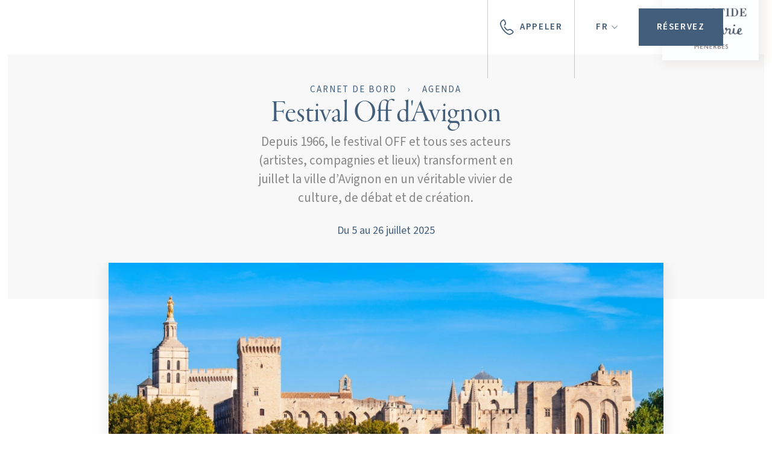

--- FILE ---
content_type: text/html
request_url: https://www.labastidedemarie.com/actualites/festival-off-davignon
body_size: 17891
content:
<!DOCTYPE html><!-- Last Published: Wed Jan 07 2026 15:03:29 GMT+0000 (Coordinated Universal Time) --><html data-wf-domain="www.labastidedemarie.com" data-wf-page="67bd7c3397f8506b10ec18e6" data-wf-site="67bd7c3397f8506b10ec1873" lang="en" data-wf-collection="67bd7c3397f8506b10ec189e" data-wf-item-slug="festival-off-davignon"><head><meta charset="utf-8"/><title>Festival off d&#x27;Avignon - La Bastide de Marie - Ménerbes</title><meta content="Festival OFF d&#x27;Avignon 2023. Votre séjour à La Bastide de Marie au cœur du Lubéron vous accueille lors du festival." name="description"/><meta content="Festival off d&#x27;Avignon - La Bastide de Marie - Ménerbes" property="og:title"/><meta content="Festival OFF d&#x27;Avignon 2023. Votre séjour à La Bastide de Marie au cœur du Lubéron vous accueille lors du festival." property="og:description"/><meta content="https://cdn.prod.website-files.com/67bd7c3397f8506b10ec189a/67bd7c3397f8506b10ec20c1_festival-avignon.webp" property="og:image"/><meta content="Festival off d&#x27;Avignon - La Bastide de Marie - Ménerbes" property="twitter:title"/><meta content="Festival OFF d&#x27;Avignon 2023. Votre séjour à La Bastide de Marie au cœur du Lubéron vous accueille lors du festival." property="twitter:description"/><meta content="https://cdn.prod.website-files.com/67bd7c3397f8506b10ec189a/67bd7c3397f8506b10ec20c1_festival-avignon.webp" property="twitter:image"/><meta property="og:type" content="website"/><meta content="summary_large_image" name="twitter:card"/><meta content="width=device-width, initial-scale=1" name="viewport"/><link href="https://cdn.prod.website-files.com/67bd7c3397f8506b10ec1873/css/labastidedemarie.shared.6d3870282.css" rel="stylesheet" type="text/css" integrity="sha384-bThwKCyAJ28z9wceo1Cc3oTGLpCMrka4IeHMLrbx8x9XHAV1mdXS3wBxWT7C/hmw" crossorigin="anonymous"/><script src="https://use.typekit.net/css0ufg.js" type="text/javascript"></script><script type="text/javascript">try{Typekit.load();}catch(e){}</script><script type="text/javascript">!function(o,c){var n=c.documentElement,t=" w-mod-";n.className+=t+"js",("ontouchstart"in o||o.DocumentTouch&&c instanceof DocumentTouch)&&(n.className+=t+"touch")}(window,document);</script><link href="https://cdn.prod.website-files.com/67bd7c3397f8506b10ec1873/67bd7c3397f8506b10ec1ba5_BDM-favicon.png" rel="shortcut icon" type="image/x-icon"/><link href="https://cdn.prod.website-files.com/67bd7c3397f8506b10ec1873/67bd7c3397f8506b10ec1ba6_BDM-webclip.png" rel="apple-touch-icon"/><script src="https://www.google.com/recaptcha/api.js" type="text/javascript"></script><!-- Google Tag Manager -->
<script>(function(w,d,s,l,i){w[l]=w[l]||[];w[l].push({'gtm.start':
new Date().getTime(),event:'gtm.js'});var f=d.getElementsByTagName(s)[0],
j=d.createElement(s),dl=l!='dataLayer'?'&l='+l:'';j.async=true;j.src=
'https://www.googletagmanager.com/gtm.js?id='+i+dl;f.parentNode.insertBefore(j,f);
})(window,document,'script','dataLayer','GTM-MJ28LXM9');</script>
<!-- End Google Tag Manager -->

<style>
.w-slider-dot {
  width: 5px;
  height: 5px;
  background: #ffffff;
  margin: 5px;
 }
 
.w-slider-dot.w-active {
  background: #ffffff;
  transform: scale(1.7);
}
 
.w-slider-nav-invert>div {
   background: #425e7a;
 }
 
.w-slider-nav-invert>div.w-active {
   background: #425e7a;
   transform: scale(1.7);
 }
</style>

<script src="https://player.vimeo.com/api/player.js"></script></head><body class="body"><div class="page-wrapper"><div class="hero"><div data-w-id="6171f26d-ed36-ffdf-ce2a-3bac9e31bf43" class="header-wrapper"><div class="header"><a href="/" class="logo-link w-inline-block"><img src="https://cdn.prod.website-files.com/67bd7c3397f8506b10ec1873/67bd7c3397f8506b10ec1b43_logo-2-jcjc1d7.gif" loading="eager" alt="" class="logo-img small"/><img src="https://cdn.prod.website-files.com/67bd7c3397f8506b10ec1873/67bd7c3397f8506b10ec1ba3_BDM-Bleu-Gris89.jpg" data-w-id="6171f26d-ed36-ffdf-ce2a-3bac9e31bf46" sizes="(max-width: 1584px) 100vw, 1584px" loading="eager" alt="" srcset="https://cdn.prod.website-files.com/67bd7c3397f8506b10ec1873/67bd7c3397f8506b10ec1ba3_BDM-Bleu-Gris89-p-800.jpeg 800w, https://cdn.prod.website-files.com/67bd7c3397f8506b10ec1873/67bd7c3397f8506b10ec1ba3_BDM-Bleu-Gris89-p-1080.jpeg 1080w, https://cdn.prod.website-files.com/67bd7c3397f8506b10ec1873/67bd7c3397f8506b10ec1ba3_BDM-Bleu-Gris89.jpg 1584w" class="logo-img"/></a><div class="nav-contact-wrapper"><a href="#" class="nav-gift-link w-inline-block"><div class="nav-gift-icon w-embed"><svg version="1.1" id="Camada_1" xmlns="http://www.w3.org/2000/svg" xmlns:xlink="http://www.w3.org/1999/xlink" x="0px" y="0px" width="100%" height="100%"
	 viewBox="0 0 1233.8 1097.1" style="enable-background:new 0 0 1233.8 1097.1;" xml:space="preserve">
<path d="M402.9,0c5.3,0,10.7,0,16,0c0.8,0.3,1.5,0.7,2.3,0.8c21.6,1.8,42.3,7,62.4,14.8c43.7,16.8,78.9,45.2,108.6,80.8
	c8.5,10.2,16.3,21,24.5,31.5c0.2-0.1,0.6-0.1,0.7-0.3c2-2.7,4-5.4,5.9-8.1c20.9-29.2,44.8-55.5,74.5-75.9
	C735.7,17.6,776.8,0.4,823.5,1c45.1,0.5,82.4,18.7,109,55.2c30.5,41.7,34.7,87.4,15.9,135.4c-1.8,4.7-3.8,9.3-5.9,14.6
	c2.8,0,4.6,0,6.4,0c81,0,162,0,242.9,0c4.1,0,8.3,0.3,12.4,0.8c14.9,2,24.3,10.7,27.8,25.4c0.5,2.2,1.2,4.4,1.8,6.6
	c0,69.3,0,138.7,0,208c-0.3,1.1-0.8,2.1-0.9,3.2c-2.3,16.3-10.9,26.1-27.1,29c-7.5,1.3-15.2,1-22.9,1.3c-5.8,0.2-11.6,0-17.9,0
	c0,3,0,5.2,0,7.5c0,188.3,0,376.6,0,564.9c0,3.3,0,6.7-0.3,10c-1.3,18.5-10,29.5-26.5,32.8c-5.5,1.1-11.2,1.4-16.9,1.4
	c-336.4,0.1-672.8,0.1-1009.3,0c-3,0-6,0-9-0.2c-18.1-1.2-29-9.3-32.6-24.8c-1.2-5-1.6-10.2-1.6-15.3
	c-0.1-189.6-0.1-379.3-0.1-568.9c0-2.3,0-4.5,0-7.3c-11,0-21.3,0.1-31.7,0c-11.1-0.1-21.6-2.6-28.5-11.8c-4-5.4-5.9-12.4-8.7-18.7
	c0-71,0-142,0-213c0.7-2.4,1.3-4.7,2-7.1c3.2-10.2,9.4-17.8,19.7-20.9c5.5-1.7,11.4-2.7,17.1-2.7c82.1-0.2,164.3-0.1,246.4-0.1
	c2,0,3.9,0,5.8,0c0-0.8,0.2-1.2,0.1-1.4c-0.5-1.2-1.1-2.4-1.7-3.6c-11.3-24.1-17.2-49.1-14.8-76C280.1,65,326.4,14,385.9,2.9
	C391.6,1.8,397.3,0.9,402.9,0z M1095.1,481.3c-147.9,0-295.4,0-443.1,0c0,182.2,0,364.1,0,546.1c147.8,0,295.3,0,443.1,0
	C1095.1,845.3,1095.1,663.5,1095.1,481.3z M138.4,481.4c0,182.1,0,363.9,0,545.6c147.8,0,295.1,0,442.6,0c0-182.1,0-363.7,0-545.6
	C433.3,481.4,285.9,481.4,138.4,481.4z M581.5,276c-170.7,0-341.2,0-511.6,0c0,45.2,0,89.9,0,134.7c170.7,0,341.1,0,511.6,0
	C581.5,365.6,581.5,320.9,581.5,276z M652,410.6c170.9,0,341.2,0,511.6,0c0-45.1,0-89.9,0-134.8c-170.6,0-341,0-511.6,0
	C652,320.9,652,365.6,652,410.6z M657.6,205c2,0.4,3.7,0.9,5.4,0.9c51.8,0,103.6,0.1,155.3-0.1c7.9,0,16.1-0.7,23.7-2.6
	c24.8-6.2,44.4-28.8,47.8-54.7c3.9-29.4-6.9-52.7-31.5-69c-18.7-12.4-39.5-12.8-60.6-7.1c-50.6,13.8-89.6,43.5-117.9,87.4
	C670.8,173.9,662.3,188.1,657.6,205z M575.7,205.7c-0.6-2.4-0.7-4.7-1.6-6.7c-3-6.7-6-13.4-9.3-19.9c-24-46.1-58.2-81.2-107.8-99.4
	c-17.5-6.4-35.2-12-54.4-9.9c-36.7,4.1-64.8,40.6-59,77c5.4,33.7,32.5,58.5,66.7,59c54.1,0.6,108.3,0.3,162.4,0.3
	C573.3,206.1,574.1,205.9,575.7,205.7z" fill="CurrentColor"/>
</svg></div></a><a href="#" class="nav-contact-link call w-inline-block"><div class="nav-contact-icon-2 w-embed"><svg width="100%" height="100%" viewBox="0 0 25 28" version="1.1" xmlns="http://www.w3.org/2000/svg" xmlns:xlink="http://www.w3.org/1999/xlink">
    <defs>
        <path d="M7.32983294,13.8037666 C7.16480677,13.4238465 7.33901268,12.9820803 7.71893273,12.8170542 C8.09885277,12.652028 8.54061896,12.8262339 8.70564512,13.206154 C9.00496224,13.895236 9.40941484,14.506362 10.130734,15.4449461 C12.292249,18.2586255 13.8183116,19.0559605 16.2176908,17.4191747 C17.1062089,16.8129732 18.2867368,16.8312875 19.1707564,17.4525377 C23.1692122,20.2671493 24.0543057,21.0576634 24.1083462,22.5418959 C24.1410478,23.44005 23.6284289,24.2441316 22.6144744,25.0231061 C17.7129194,28.7889541 14.7018033,28.540317 8.30741157,22.6071638 C6.06109292,20.523016 4.17571459,18.0689144 2.74119967,15.3620912 C-1.35238431,7.63830457 -0.828504479,4.69710338 4.09426521,0.914671489 C6.32188945,-0.796709672 7.87489266,-0.0582044601 9.15912598,2.72518764 C9.52359878,3.51513031 9.76935458,4.15277857 10.5204769,6.19241708 C10.8947899,7.20567369 10.6071895,8.35359584 9.79202147,9.05453429 C9.16848869,9.59299272 8.76431767,10.1361464 8.54930594,10.6826787 C8.39766289,11.0681359 7.96225711,11.2576797 7.5767999,11.1060367 C7.19134269,10.9543936 7.00179886,10.5189878 7.15344191,10.1335306 C7.46214554,9.34884554 8.01224223,8.60958656 8.81284335,7.91822109 C9.15048552,7.62789184 9.27220796,7.14205139 9.11315332,6.71149306 C8.37824373,4.71588047 8.13777655,4.09195428 7.79711073,3.35360983 C6.86752646,1.33886885 6.33430766,1.08530539 5.00813878,2.1041399 C0.685582825,5.42539491 0.304967822,7.5622691 4.0665701,14.6596717 C5.42235696,17.2179409 7.20457845,19.5377684 9.32765455,21.5075711 C15.2015215,26.9577458 17.3982297,27.1391347 21.7006225,23.8336211 C22.3677487,23.3210988 22.6212453,22.92347 22.6093395,22.5964743 C22.582507,21.8595162 21.6787973,21.0523752 18.3078147,18.6794572 C17.9313779,18.414914 17.4311217,18.4071532 17.0630324,18.6582863 C13.7751833,20.9011601 11.5293358,19.7277529 8.94130202,16.358867 C8.14948038,15.3285449 7.69168852,14.6368235 7.32983294,13.8037666 Z" id="path-1"></path>
    </defs>
    <g id="Styleguides-Megève" stroke="none" stroke-width="1" fill="none" fill-rule="evenodd">
        <g id="Styleguides/Fermes" transform="translate(-355.000000, -1316.000000)">
            <g id="Icon/Actionbar/Phone" transform="translate(355.218495, 1316.232913)">
                <mask id="mask-2" fill="white">
                    <use xlink:href="#path-1"></use>
                </mask>
                <use id="Stroke-1" fill="CurrentColor" fill-rule="nonzero" xlink:href="#path-1"></use>
                <g id="Group" mask="url(#mask-2)">
                    <g transform="translate(-4.218495, -2.232913)" id="↳-Color">
                        <rect id="Rectangle-2" fill="CurrentColor" fill-rule="nonzero" x="0" y="0" width="32" height="32"></rect>
                    </g>
                </g>
            </g>
        </g>
    </g>
</svg></div><div class="nav-contact-txt">Appeler</div></a><div data-w-id="30586979-376d-be9a-095c-7bf1f9b605cb" class="wg-element-wrapper sw5"><div data-hover="true" data-delay="300" data-w-id="30586979-376d-be9a-095c-7bf1f9b605cc" class="wg-dropdown-1 w-dropdown"><div lang="fr" class="wg-dd-1-togle w-dropdown-toggle"><div>FR</div><div class="wg-dd-1-togle-icon w-embed"><svg height="100%" width="100% "version="1.1" id="Camada_1" xmlns="http://www.w3.org/2000/svg" xmlns:xlink="http://www.w3.org/1999/xlink" x="0px" y="0px"
	 viewBox="0 0 34 19.4" style="enable-background:new 0 0 34 19.4;" xml:space="preserve">
<path fill="CurrentColor" d="M0,1.7L1.7,0l15.5,16L32.3,0.4L34,2.1L18.8,17.7l0,0l-1.7,1.7L0,1.7z"/>
</svg></div></div><nav data-w-id="30586979-376d-be9a-095c-7bf1f9b605d0" class="wg-dd-1-list w-dropdown-list"><a href="#" lang="en" class="wg-dropdown-1-link w-dropdown-link">en</a></nav></div></div><div data-hover="true" data-delay="0" class="dropdown w-dropdown"><div class="nav-contact-link reserver-navbar w-dropdown-toggle"><div class="nav-contact-txt contact">Réservez <br/></div></div><nav class="dropdown-list w-dropdown-list"><a href="https://be.synxis.com/?adult=2&amp;chain=7225&amp;child=0&amp;currency=EUR&amp;hotel=65858&amp;level=hotel&amp;locale=fr-FR&amp;rooms=1" target="_blank" class="button w-inline-block"><div>RÉSERVER UNE CHAMBRE<br/></div></a><a data-w-id="32dac678-3ecc-fdf2-c457-ecaaa9b384b5" href="https://be.synxis.com/?&amp;adult=2&amp;chain=7225&amp;hotel=65858&amp;level=hotel&amp;locale=fr-FR&amp;room=MAS%20VERME%2CSYRAH%2C5-V-LYS%2CSYRAH2" target="_blank" class="button is-dropdown w-inline-block"><div>Réserver une villa<br/></div></a><a href="https://module.lafourchette.com/fr_FR/module/727689-4f170" target="_blank" class="button is-dropdown w-inline-block"><div>RÉSERVER UNE TABLE<br/></div></a><a data-w-id="a11ecb95-d740-9260-151b-47ed94f16ee3" href="#" class="button is-dropdown w-inline-block"><div>Réserver un soin<br/></div></a></nav></div></div><div data-w-id="6171f26d-ed36-ffdf-ce2a-3bac9e31bf62" class="nav-menu-button"><div class="nav-menu-button-wrapper"><div class="nav-menu-icon color w-embed"><?xml version="1.0" encoding="utf-8"?>
<!-- Generator: Adobe Illustrator 25.0.0, SVG Export Plug-In . SVG Version: 6.00 Build 0)  -->
<svg version="1.1" id="Camada_1" xmlns="http://www.w3.org/2000/svg" xmlns:xlink="http://www.w3.org/1999/xlink" x="0px" y="0px"
	 viewBox="0 0 24 20" style="enable-background:new 0 0 24 20;" xml:space="preserve" height="100%" width="100%">
<style type="text/css">
	.st0{fill:CurrentColor;}
</style>
<g>
	<rect id="Rectangle-3" y="0" class="st0" width="20" height="2"/>
	<rect id="Rectangle-3-Copy" x="4" y="9" class="st0" width="20" height="2"/>
	<rect id="Rectangle-3-Copy-2" y="18" class="st0" width="20" height="2"/>
</g>
</svg></div><img src="https://cdn.prod.website-files.com/67bd7c3397f8506b10ec1873/67bd7c3397f8506b10ec1aef_icon-menu-bars-white.svg" data-w-id="29703aff-b883-0381-9ee9-4c683d5ed5b1" alt="" class="nav-menu-icon white"/></div></div></div></div><div class="news-hero-block"><div class="breadcrumb_wrapper"><a href="/actualites" class="tag-text-block">Carnet de bord</a><div class="tag-text-block">›</div><div id="w-node-_726e00e5-c4c3-5be7-0308-19babbb08fec-10ec18e6" class="tag-text-block">Agenda</div></div><h1 class="text-center article">Festival Off d&#x27;Avignon</h1><p class="news-small-description">Depuis 1966, le festival OFF et tous ses acteurs (artistes, compagnies et lieux) transforment en juillet la ville d’Avignon en un véritable vivier de culture, de débat et de création.</p><p class="news-date">Du 5 au 26 juillet 2025</p></div></div><div class="section news"><div class="container narrow"><img loading="lazy" alt="festival-off-d&#x27;avignon-evenement" src="https://cdn.prod.website-files.com/67bd7c3397f8506b10ec189a/67bd7c3397f8506b10ec20c1_festival-avignon.webp" sizes="100vw" srcset="https://cdn.prod.website-files.com/67bd7c3397f8506b10ec189a/67bd7c3397f8506b10ec20c1_festival-avignon-p-500.webp 500w, https://cdn.prod.website-files.com/67bd7c3397f8506b10ec189a/67bd7c3397f8506b10ec20c1_festival-avignon-p-800.webp 800w, https://cdn.prod.website-files.com/67bd7c3397f8506b10ec189a/67bd7c3397f8506b10ec20c1_festival-avignon-p-1080.webp 1080w, https://cdn.prod.website-files.com/67bd7c3397f8506b10ec189a/67bd7c3397f8506b10ec20c1_festival-avignon.webp 1100w" class="news-main-img"/></div></div><div class="section margin-bottom"><div class="container narrow"><div class="news-description news-heading w-dyn-bind-empty w-richtext"></div><div class="news-columns w-row"><div class="news-column-left w-col w-col-7 w-col-stack"><div class="news-description w-richtext"><p>Depuis 1966, le festival OFF et tous ses acteurs (artistes, compagnies et lieux) transforment en juillet la ville d’Avignon en un véritable vivier de culture, de débat et de création. Espace de création artistique spontané qui s’est développé autour du festival d’Avignon, à l’initiative d’André Benedetto. Le festival a été baptisé « OFF » par la journaliste de France soir Jacqueline Cartier, il s’est progressivement déployé dans la ville pour investir aujourd’hui plus d’une centaine de lieux. Le festival OFF d’Avignon est aujourd’hui l’un des plus grands festivals de spectacle vivant au monde. La richesse et la diversité de ses propositions artistiques en font l’un des rendez-vous immanquables de l’été.<br/></p><p>‍</p></div><a href="https://www.avignonleoff.com/" target="_blank" class="button-link w-inline-block"><div class="button-txt">En savoir plus </div><div class="button-line"></div></a><a href="#" class="button-link w-inline-block w-condition-invisible"><div class="button-txt w-dyn-bind-empty"></div><div class="button-line"></div></a><img src="" loading="lazy" alt="" class="news-third-img w-dyn-bind-empty"/></div><div class="news-columns-right w-col w-col-5 w-col-stack"><img loading="lazy" alt="affiche-festival-d&#x27;avignon" src="" class="news-second-img w-dyn-bind-empty"/><img loading="lazy" alt="affiche-festival-d&#x27;avignon" src="" class="news-second-img is-mobile w-dyn-bind-empty"/><div id="player" class="news-second-video-wrapper w-condition-invisible"><div class="vimeoplayerstart w-embed w-script"><script>
  function vimeoPlayerStart() {
    var options01

    if (window.innerWidth > 479) {
    /*
      var options01 = {
        id: "aaa",
        autoplay: true,
        loop: true,
        muted: true,
        controls: false,
      };
      */
    } else {
      var options01 = {
        id: "",
        autoplay: true,
        loop: true,
        muted: true,
        controls: false,
      };
    }

    var video01Player = new Vimeo.Player('player', options01);
  }
</script></div></div></div></div><div class="news-description smaller w-dyn-bind-empty w-richtext"></div><div class="news-description smaller"><a href="#" class="button-link w-inline-block w-condition-invisible"><div class="button-txt w-dyn-bind-empty"></div><div class="button-line"></div></a><a href="#" class="button-link w-inline-block w-condition-invisible"><div class="button-txt w-dyn-bind-empty"></div><div class="button-line"></div></a></div><img loading="lazy" alt="" src="" class="news-bottom-img w-dyn-bind-empty"/></div></div><div class="address-section"><div class="section-email"><div class="container"><div class="email_wrapper"><div class="text-font-garamond"><div class="heading-small offres">Recevez nos offres exclusives</div></div><div class="email_form-block w-form"><form id="wf-form-Newsletter-Form" name="wf-form-Newsletter-Form" data-name="Newsletter Form" method="get" data-w-id="e734c1d3-fa0b-88df-1b10-44ef582e1985" class="email_form" data-wf-page-id="67bd7c3397f8506b10ec18e6" data-wf-element-id="e734c1d3-fa0b-88df-1b10-44ef582e1985"><input class="form_text-field w-input" maxlength="256" name="Email" data-name="Email" placeholder="Votre adresse email" type="email" id="Email" required=""/><input type="submit" data-wait="..." id="w-node-e734c1d3-fa0b-88df-1b10-44ef582e1987-794a6f23" class="email_form-button w-button" value="S’inscrire  ›"/><div id="w-node-_6dadd76d-e4cf-a30b-0596-0bc3ee87322e-794a6f23" data-sitekey="6Lei4VwqAAAAAN71BkDXON1blOV3D-h49BKh3oqc" class="w-form-formrecaptcha email_form-recaptcha g-recaptcha g-recaptcha-error g-recaptcha-disabled"></div></form><div class="w-form-done"><div>Merci pour votre inscription. A très bientôt !</div></div><div class="w-form-fail"><div>Oops! Something went wrong while submitting the form.</div></div></div></div></div></div><div class="container"><div class="address-wrapper"><div class="adress-block first"><div class="footer-txt1">Contact</div><p class="footer-par">64 chemin des Peirelles<br/>84560 Ménerbes - Provence<br/></p><div class="map-link-block"><a href="/contact" class="map-link-text-block">VOIR SUR LA CARTE ›</a></div><div class="space-top-small"><p class="footer-par">Tél : <a href="tel:+33490723020" class="link-4">+ 33 4 90 72 30 20<br/><br/>‍</a>Réservation : <a href="tel:+33490725421" class="link-5">+33 4 90 72 54 21</a><br/><a href="mailto:contact@labastidedemarie.com" class="link-6">contact@labastidedemarie.com<br/></a></p></div><div class="space-top-small"><div class="map-link-block"><a href="https://booking.groupe-sibuet.com/?utm_instance=2060&amp;_ga=2.57663970.912005695.1630325323-83143333.1629922472#!home" target="_blank" class="map-link-text-block">RÉSERVER EN LIGNE ›</a></div></div></div><div class="adress-block second"><img src="https://cdn.prod.website-files.com/67bd7c3397f8506b10ec1873/67bd7c3397f8506b10ec1ba3_BDM-Bleu-Gris89.jpg" sizes="(max-width: 1584px) 100vw, 1584px" srcset="https://cdn.prod.website-files.com/67bd7c3397f8506b10ec1873/67bd7c3397f8506b10ec1ba3_BDM-Bleu-Gris89-p-800.jpeg 800w, https://cdn.prod.website-files.com/67bd7c3397f8506b10ec1873/67bd7c3397f8506b10ec1ba3_BDM-Bleu-Gris89-p-1080.jpeg 1080w, https://cdn.prod.website-files.com/67bd7c3397f8506b10ec1873/67bd7c3397f8506b10ec1ba3_BDM-Bleu-Gris89.jpg 1584w" alt="" class="adress-logo"/><div class="social-wrapper"><a href="https://instagram.com/labastidedemarie" target="_blank" class="social-link w-inline-block"><div class="social-embed w-embed"><svg xmlns="http://www.w3.org/2000/svg" viewBox="0 0 448 512"><path d="M224.1 141c-63.6 0-114.9 51.3-114.9 114.9s51.3 114.9 114.9 114.9S339 319.5 339 255.9 287.7 141 224.1 141zm0 189.6c-41.1 0-74.7-33.5-74.7-74.7s33.5-74.7 74.7-74.7 74.7 33.5 74.7 74.7-33.6 74.7-74.7 74.7zm146.4-194.3c0 14.9-12 26.8-26.8 26.8-14.9 0-26.8-12-26.8-26.8s12-26.8 26.8-26.8 26.8 12 26.8 26.8zm76.1 27.2c-1.7-35.9-9.9-67.7-36.2-93.9-26.2-26.2-58-34.4-93.9-36.2-37-2.1-147.9-2.1-184.9 0-35.8 1.7-67.6 9.9-93.9 36.1s-34.4 58-36.2 93.9c-2.1 37-2.1 147.9 0 184.9 1.7 35.9 9.9 67.7 36.2 93.9s58 34.4 93.9 36.2c37 2.1 147.9 2.1 184.9 0 35.9-1.7 67.7-9.9 93.9-36.2 26.2-26.2 34.4-58 36.2-93.9 2.1-37 2.1-147.8 0-184.8zM398.8 388c-7.8 19.6-22.9 34.7-42.6 42.6-29.5 11.7-99.5 9-132.1 9s-102.7 2.6-132.1-9c-19.6-7.8-34.7-22.9-42.6-42.6-11.7-29.5-9-99.5-9-132.1s-2.6-102.7 9-132.1c7.8-19.6 22.9-34.7 42.6-42.6 29.5-11.7 99.5-9 132.1-9s102.7-2.6 132.1 9c19.6 7.8 34.7 22.9 42.6 42.6 11.7 29.5 9 99.5 9 132.1s2.7 102.7-9 132.1z" fill="CurrentColor"/></svg></div></a></div></div><div class="adress-block third"><div class="footer-text-link first-no-link">Notre collection à Menerbes</div><a href="https://domainedemarie.com/" target="_blank" class="footer-text-link">Le domaine de marie, domaine viticole</a><a href="/villa/la-villa-grenache" class="footer-text-link">les propriétés du domaine a louer</a></div></div></div></div><div class="destination-section"><div class="container"><div class="destination-heading">les destinations maisons &amp; hôtels sibuet</div><div data-delay="4000" data-animation="slide" class="parallax-slider w-slider" data-autoplay="false" data-easing="ease-out-quad" data-hide-arrows="false" data-disable-swipe="false" data-autoplay-limit="0" data-nav-spacing="3" data-duration="400" data-infinite="true"><div class="parallax-mask w-slider-mask"><div class="parallax-slide w-slide"><div class="ratio-card"><a href="https://www.gypsea-stbarth.com/fr/l-hotel" target="_blank" class="w-inline-block"><div class="parallax-image-wrapper"><img loading="lazy" src="https://cdn.prod.website-files.com/67bd7c3397f8506b10ec1873/68596a2977e4c73a3fc01da5_gyp-sea-hotel.png" alt="gyp-sea-hotel" class="image-cover parallax-image-cover"/><div class="imagewrapper"></div></div><div class="parallax-card test"><div class="div-block-4"><h4 class="heading-47">gyp sea hotel</h4><div class="parralax-destination">saint barth - french west indies</div></div></div></a></div></div><div class="parallax-slide w-slide"><div class="ratio-card"><a href="https://www.gypsea-stbarth.com/fr/beach-houses" target="_blank" class="w-inline-block"><div class="parallax-image-wrapper"><img loading="lazy" src="https://cdn.prod.website-files.com/67bd7c3397f8506b10ec1873/68596b12f9d16b0f668c538a_gyp-sea-beach-houses.png" alt="les-fermes-de-marie-megeve" class="image-cover parallax-image-cover"/><div class="imagewrapper"></div></div><div class="parallax-card test"><div class="div-block-4"><h4 class="heading-47">gyp sea beach houses</h4><div class="parralax-destination">saint barth - french west indies</div></div></div></a></div></div><div class="parallax-slide w-slide"><div class="ratio-card"><a href="https://www.gypsea-stbarth.com/fr/beach-club" target="_blank" class="w-inline-block"><div class="parallax-image-wrapper"><img loading="lazy" src="https://cdn.prod.website-files.com/67bd7c3397f8506b10ec1873/68596a8fc9f1a2276292d680_gyp-sea-hotel%20(1).png" alt="les-fermes-de-marie-megeve" class="image-cover parallax-image-cover"/><div class="imagewrapper"></div></div><div class="parallax-card test"><div class="div-block-4"><h4 class="heading-47">gyp sea beach club</h4><div class="parralax-destination">saint barth - french west indies</div></div></div></a></div></div><div class="parallax-slide w-slide"><div class="ratio-card"><a href="https://saint-tropez.villamarie.fr/" target="_blank" class="w-inline-block"><div class="parallax-image-wrapper"><img loading="lazy" src="https://cdn.prod.website-files.com/67bd7c3397f8506b10ec1873/68501c0534bd13837a2c8fe6_villa-marie-st-tropez.png" alt="les-fermes-de-marie-megeve" class="image-cover parallax-image-cover"/><div class="imagewrapper"></div></div><div class="parallax-card test"><div class="div-block-4"><h4 class="heading-47 st-tropez">villa marie saint tropez</h4><div class="parralax-destination">saint-tropez - french riviera</div></div></div></a></div></div><div class="parallax-slide w-slide"><div class="ratio-card"><a href="https://www.fermesdemarie.com/ete" target="_blank" class="w-inline-block"><div class="parallax-image-wrapper"><img loading="lazy" src="https://cdn.prod.website-files.com/67bd7c3397f8506b10ec1873/685015714d5e7649c1327a77_les-fermes-de-marie-megeve.png" alt="les-fermes-de-marie-megeve" class="image-cover parallax-image-cover"/><div class="imagewrapper"></div></div><div class="parallax-card test"><div class="div-block-4"><h4 class="heading-47">Les Fermes de Marie</h4><div class="parralax-destination">Megève - ALPES FRANçaises</div></div></div></a></div></div><div class="parallax-slide w-slide"><div class="ratio-card"><a href="https://www.lodgepark.com/" target="_blank" class="w-inline-block"><div class="parallax-image-wrapper"><img loading="lazy" src="https://cdn.prod.website-files.com/67bd7c3397f8506b10ec1873/68516b222ec19b343da4a7c9_megeve-hotel-mont-blanc%20(1).png" alt="les-fermes-de-marie-megeve" class="image-cover parallax-image-cover"/><div class="imagewrapper"></div></div><div class="parallax-card test"><div class="div-block-4"><h4 class="heading-47">le lodge park</h4><div class="parralax-destination">Megève - ALPES FRANçaises</div></div></div></a></div></div><div class="parallax-slide w-slide"><div class="ratio-card"><a href="https://www.hotelmontblanc.com/" target="_blank" class="w-inline-block"><div class="parallax-image-wrapper"><img loading="lazy" src="https://cdn.prod.website-files.com/67bd7c3397f8506b10ec1873/68502d2697de34ea666a169d_megeve-hotel-mont-blanc.png" alt="les-fermes-de-marie-megeve" class="image-cover parallax-image-cover"/><div class="imagewrapper"></div></div><div class="parallax-card test"><div class="div-block-4"><h4 class="heading-47">hôtel mont-blanc</h4><div class="parralax-destination">Megève - ALPES FRANçaises</div></div></div></a></div></div><div class="parallax-slide w-slide"><div class="ratio-card"><a href="https://www.chaletsdesfermes.com/" target="_blank" class="w-inline-block"><div class="parallax-image-wrapper"><img loading="lazy" src="https://cdn.prod.website-files.com/67bd7c3397f8506b10ec1873/68596bd04ca539750ced7e64_gyp-sea-beach-houses%20(1).png" alt="les-fermes-de-marie-megeve" class="image-cover parallax-image-cover"/><div class="imagewrapper"></div></div><div class="parallax-card test"><div class="div-block-4"><h4 class="heading-47">les chalets des fermes</h4><div class="parralax-destination">megève - alpes françaises</div></div></div></a></div></div></div><div data-w-id="e937b523-71b7-73be-d8f2-6e693b0ef6d3" class="parallax-slider-button1 left-b w-slider-arrow-left"><div class="icon-2 w-icon-slider-left"></div></div><div data-w-id="e937b523-71b7-73be-d8f2-6e693b0ef6d5" class="parallax-slider-button2 w-slider-arrow-right"><div class="icon w-icon-slider-right"></div></div><div class="hide-3 w-slider-nav w-slider-nav-invert w-round"></div></div><div class="div-block-5"><a href="https://www.maisonsethotels-sibuet.com/" class="button-3 w-button">DÉCOUVRIR TOUTES NOS DESTINATIONS</a></div><div class="hide w-dyn-list"><div role="list" class="destination-data-feed w-dyn-items"><div role="listitem" class="destination-col-item w-dyn-item"><div class="destination-put"><a href="https://www.fermesdemarie.com" target="_blank" class="destination-slide-block w-inline-block"><img loading="lazy" alt="Les Fermes de Marie Megève" src="https://cdn.prod.website-files.com/67bd7c3397f8506b10ec189a/67bd7c3397f8506b10ec210a_fermes-de-marie.webp" class="destination-image"/><div class="destination-txt">LES FERMES DE MARIE</div><p class="destination-location">Megève, Mont-Blanc</p><div class="destination-rating">Hôtel 5 étoiles</div></a></div></div><div role="listitem" class="destination-col-item w-dyn-item"><div class="destination-put"><a href="https://www.lodgepark.com" target="_blank" class="destination-slide-block w-inline-block"><img loading="lazy" alt="Hôtel Lodge Park Megève" src="https://cdn.prod.website-files.com/67bd7c3397f8506b10ec189a/67bd7c3397f8506b10ec2108_lodge-park.webp" class="destination-image"/><div class="destination-txt">HÔTEL LODGE PARK</div><p class="destination-location">Megève, Mont-Blanc</p><div class="destination-rating">Hôtel 5 étoiles</div></a></div></div><div role="listitem" class="destination-col-item w-dyn-item"><div class="destination-put"><a href="https://www.hotelmontblanc.com" target="_blank" class="destination-slide-block w-inline-block"><img loading="lazy" alt="Hôtel Mont Blanc Megève" src="https://cdn.prod.website-files.com/67bd7c3397f8506b10ec189a/67bd7c3397f8506b10ec2109_hotel-mont-blanc-meg%C3%A8ve.webp" class="destination-image"/><div class="destination-txt">HÔTEL MONT BLANC</div><p class="destination-location">Megève, Mont-Blanc</p><div class="destination-rating">Hôtel 4 étoiles</div></a></div></div><div role="listitem" class="destination-col-item w-dyn-item"><div class="destination-put"><a href="https://www.chaletsdesfermes.com" target="_blank" class="destination-slide-block w-inline-block"><img loading="lazy" alt="Les Chalets des Fermes Megève" src="https://cdn.prod.website-files.com/67bd7c3397f8506b10ec189a/67bd7c3397f8506b10ec2107_Chalet-des-fermes%20(1).webp" class="destination-image"/><div class="destination-txt">LES CHALETS DES FERMES</div><p class="destination-location">Megève, Mont-Blanc</p><div class="destination-rating">Location chalets de luxe</div></a></div></div><div role="listitem" class="destination-col-item w-dyn-item"><div class="destination-put"><a href="https://www.epiceriedesfermes.com" target="_blank" class="destination-slide-block w-inline-block"><img loading="lazy" alt="L&#x27;épicerie des Fermes Megève" src="https://cdn.prod.website-files.com/67bd7c3397f8506b10ec189a/67bd7c3397f8506b10ec2103_l%27%C3%A9picerie-des-fermes-meg%C3%A8ve.webp" class="destination-image"/><div class="destination-txt">L&#x27;ÉPICERIE DES FERMES</div><p class="destination-location">Megève, Mont-Blanc</p><div class="destination-rating">Épicerie fine, cave à vins</div></a></div></div><div role="listitem" class="destination-col-item w-dyn-item"><div class="destination-put"><a href="https://www.labastidedemarie.com" target="_blank" class="destination-slide-block w-inline-block"><img loading="lazy" alt="La Bastide de Marie Ménerbes " src="https://cdn.prod.website-files.com/67bd7c3397f8506b10ec189a/67bd7c3397f8506b10ec2106_la-bastide-de-marie.webp" class="destination-image"/><div class="destination-txt">LA BASTIDE DE MARIE</div><p class="destination-location">Ménerbes, Provence</p><div class="destination-rating">Propriété avec services hôteliers</div></a></div></div><div role="listitem" class="destination-col-item w-dyn-item"><div class="destination-put"><a href="https://www.labastidedemarie.com/villa/la-villa-grenache" target="_blank" class="destination-slide-block w-inline-block"><img loading="lazy" alt="Villa Grenache Ménerbes" src="https://cdn.prod.website-files.com/67bd7c3397f8506b10ec189a/67bd7c3397f8506b10ec2105_villa-grenache-m%C3%A9nerbes%20(2).webp" class="destination-image"/><div class="destination-txt">LES PROPRIÉTÉS DU DOMAINE</div><p class="destination-location">Ménerbes, Provence</p><div class="destination-rating">Propriété avec services</div></a></div></div><div role="listitem" class="destination-col-item w-dyn-item"><div class="destination-put"><a href="https://saint-tropez.villamarie.fr" target="_blank" class="destination-slide-block w-inline-block"><img loading="lazy" alt="Villa Marie Saint Tropez" src="https://cdn.prod.website-files.com/67bd7c3397f8506b10ec189a/67bd7c3397f8506b10ec210c_villa-marie.webp" class="destination-image"/><div class="destination-txt">VILLA MARIE</div><p class="destination-location">Saint-Tropez, French Riviera</p><div class="destination-rating">Hôtel 5 étoiles</div></a></div></div><div role="listitem" class="destination-col-item w-dyn-item"><div class="destination-put"><a href="https://www.gypsea-stbarth.com/discover" target="_blank" class="destination-slide-block w-inline-block"><img loading="lazy" alt="gyp-sea-hotel" src="https://cdn.prod.website-files.com/67bd7c3397f8506b10ec189a/67bd7c3397f8506b10ec210b_gyp-sea-hotel.webp" class="destination-image"/><div class="destination-txt">GYP SEA HOTEL</div><p class="destination-location">Saint-Barth, French West Indies</p><div class="destination-rating">Hôtel 5 étoiles</div></a></div></div><div role="listitem" class="destination-col-item w-dyn-item"><div class="destination-put"><a href="https://www.gypsea-stbarth.com/beach-club" target="_blank" class="destination-slide-block w-inline-block"><img loading="lazy" alt="Gyp sea beach Saint Barth" src="https://cdn.prod.website-files.com/67bd7c3397f8506b10ec189a/67bd7c3397f8506b10ec2104_gyp-sea-beach-st-barth.webp" class="destination-image"/><div class="destination-txt">GYP SEA BEACH</div><p class="destination-location">Saint Barth, French West Indies</p><div class="destination-rating">Beach Club</div></a></div></div><div role="listitem" class="destination-col-item w-dyn-item"><div class="destination-put"><a href="https://www.gypsea-stbarth.com/beach-houses" target="_blank" class="destination-slide-block w-inline-block"><img loading="lazy" alt="st-barth-gyp-sea-beach-houses" src="https://cdn.prod.website-files.com/67bd7c3397f8506b10ec189a/67bd7c3397f8506b10ec2102_st-barth-gyp-sea-beach-houses.webp" class="destination-image"/><div class="destination-txt">GYP SEA BEACH HOUSES</div><p class="destination-location">Saint-Barth, French West Indies</p><div class="destination-rating">Beach Houses</div></a></div></div></div></div></div></div><div class="footer-section"><div class="container"><div class="address-wrapper second"><div class="footer-block first"><a href="https://www.maisonsethotels-sibuet.com/" target="_blank" class="w-inline-block"><img src="https://cdn.prod.website-files.com/67bd7c3397f8506b10ec1873/67bd7c3397f8506b10ec18cf_footer-logo.png" alt="" class="footer-logo"/></a><div class="footer_destinations-wrapper"><div class="footer_destinations-text"><a href="https://www.maisonsethotels-sibuet.com/destinations/megeve" target="_blank">Megève</a>  •  <a href="https://www.maisonsethotels-sibuet.com/destinations/menerbes" target="_blank">Ménerbes</a>  •  <a href="https://www.maisonsethotels-sibuet.com/destinations/saint-tropez" target="_blank">Saint-Tropez</a>  •  <a href="https://www.maisonsethotels-sibuet.com/destinations/saint-barth" target="_blank">Saint-Barth</a></div></div><p class="paragraph footer hide-tablet">Maisons et Hôtels Sibuet, une collection unique d&#x27;hôtels, propriétés, villas et chalets, au charme authentique et au savoir-recevoir exclusif, où il fait bon se créer ses plus beaux souvenirs... Au sommet des Alpes, quelque part en Provence ou au milieu de la mer des Caraïbes, découvrez des lieux d&#x27;exception, intimistes et authentiques.</p><a href="https://www.maisonsethotels-sibuet.com/" target="_blank" class="button-link hide-tablet w-inline-block"><div class="button-txt darkbigger">En savoir plus</div><div class="button-line dark"></div></a></div><div class="footer-block third"><a href="https://www.maisonsethotels-sibuet.com/le-label" target="_blank" class="footer-text-link first">HISTOIRE DU LABEL sibuet</a><a href="https://www.maisonsethotels-sibuet.com/presse" target="_blank" class="footer-text-link">MÉDIA &amp; ACCÈS PRESSE</a><a href="https://www.maisonsethotels-sibuet.com/agents-de-voyage" target="_blank" class="footer-text-link">AGENTS DE VOYAGE</a><a href="http://www.recrutement-sibuet.com/" target="_blank" class="footer-text-link">CARRIÈRES &amp; RECRUTEMENT</a><a href="https://pure-altitude.com/#!cosmetics-spa/official-website" target="_blank" class="footer-text-link">PURE ALTITUDE, skincare &amp; SPA</a><a href="http://boutique.domainedemarie.com/" target="_blank" class="footer-text-link">DOMAINE DE MARIE, DOMAINE VITICOLE<br/></a></div><div class="shop-links-wrapper"><div class="heading-h4 footer">Vous avez aimé nos produits ? Découvrez nos boutiques en ligne</div><a href="https://pure-altitude.com/" target="_blank" class="footer-text-link">PURE ALTITUDE, SOINS AUX PLANTES DE MONTAGNE</a><a href="https://domainedemarie.com/" target="_blank" class="footer-text-link">DOMAINE DE MARIE, VINS DE PROVENCE</a></div></div></div><div class="legal-links-wrapper"><div class="container"><div class="div-block"><div class="footer-inner-wrapper"><a href="/mention-legales" class="paragraph footer first">Mentions légales</a><a href="/conditions-generales-de-vente" class="paragraph footer bottom-border">CGV</a><a href="/politique-de-confidentialite" class="paragraph footer bottom-one">Politique de confidentialité<br/></a></div><div class="code-embed w-embed"><a href="javascript:openAxeptioCookies()" style="
    color: #f6f5f3; 
    width: auto; 
    padding-left: 10px; 
    padding-right: 10px; 
    line-height: 25px; 
    text-decoration: none;
    font-family: inherit;
    font-size: inherit;
    display: inline-block;">
    Cookies
</a></div></div></div></div><div data-w-id="890db18b-6210-4471-3d73-26d089166966" class="popup-contact-2"><div class="pop-up-heading">Contactez-nous</div><p class="paragraph">Téléphone : <a href="tel:+33490725421">+33 4 90 72 54 21</a></p><p class="hd5 contact">Service à contacter :</p><div class="form-block w-form"><form id="wf-form-SPA-Form" name="wf-form-SPA-Form" data-name="SPA Form" method="get" class="form" data-wf-page-id="67bd7c3397f8506b10ec18e6" data-wf-element-id="890db18b-6210-4471-3d73-26d089166970"><select id="Service-2" name="Service-2" data-name="Service 2" required="" class="form-control w-select"><option value="SPA">SPA</option></select><p class="hd5">Votre demande</p><input class="form-control w-input" maxlength="256" name="Prenom-2" data-name="Prenom 2" placeholder="Prénom*" type="text" id="Prenom-2" required=""/><input class="form-control w-input" maxlength="256" name="Nom-2" data-name="Nom 2" placeholder="Nom*" type="text" id="Nom-2" required=""/><input class="form-control w-input" maxlength="256" name="Telephone-2" data-name="Telephone 2" placeholder="N° de téléphone*" type="tel" id="Telephone-2" required=""/><input class="form-control email w-input" maxlength="256" name="Email-2" data-name="Email 2" placeholder="Email*" type="email" id="Email-2" required=""/><textarea id="Message-2" name="Message-2" maxlength="5000" data-name="Message 2" placeholder="Message*" required="" class="form-control message w-input"></textarea><input class="hide w-input" maxlength="256" name="HoneyField-2" data-name="HoneyField 2" placeholder="" type="text" id="HoneyField-2"/><input type="submit" data-wait="Please wait..." class="submit-button w-button" value="Envoyer"/><div data-sitekey="6Lei4VwqAAAAAN71BkDXON1blOV3D-h49BKh3oqc" class="w-form-formrecaptcha form-recaptcha g-recaptcha g-recaptcha-error g-recaptcha-disabled"></div></form><div class="w-form-done"><div>Merci pour votre demande ! Nous revenons vers vous dans les plus brefs délais.</div></div><div class="w-form-fail"><div>Oops! Something went wrong while submitting the form.</div></div></div><p class="paragraph popup">Conformément à la loi &quot;Informatique et Libertés&quot;, vous disposez d&#x27;un droit d&#x27;accès et de rectification aux données vous concernant, et d&#x27;opposition à leur traitement. <a href="/politique-de-confidentialite">En savoir plus ici</a><br/></p><div data-w-id="890db18b-6210-4471-3d73-26d089166986" class="close-icon-wrapper"><div class="form-close-bar"></div><div class="form-close-bar secon"></div></div></div><div class="popup-contact-3"><div class="pop-up-heading">Contactez-nous</div><p class="paragraph">Téléphone : <a href="tel:+33490725421">+33 4 90 72 54 21</a></p><p class="hd5 contact">Service à contacter :</p><div class="form-block w-form"><form id="wf-form-Reservation-Form" name="wf-form-Reservation-Form" data-name="Reservation Form" method="get" class="form" data-wf-page-id="67bd7c3397f8506b10ec18e6" data-wf-element-id="b75e6640-1dc5-8cc3-a5c6-220086ce4036"><select id="Service-3" name="Service-3" data-name="Service 3" required="" class="form-control w-select"><option value="Réservation">Réservation</option></select><p class="hd5">Votre demande</p><input class="form-control w-input" maxlength="256" name="Prenom-2" data-name="Prenom 2" placeholder="Prénom*" type="text" id="Prenom-2" required=""/><input class="form-control w-input" maxlength="256" name="Nom-2" data-name="Nom 2" placeholder="Nom*" type="text" id="Nom-2" required=""/><input class="form-control w-input" maxlength="256" name="Telephone-2" data-name="Telephone 2" placeholder="N° de téléphone*" type="tel" id="Telephone-2" required=""/><input class="form-control email w-input" maxlength="256" name="Email-2" data-name="Email 2" placeholder="Email*" type="email" id="Email-2" required=""/><textarea id="Message-2" name="Message-2" maxlength="5000" data-name="Message 2" placeholder="Message*" required="" class="form-control message w-input"></textarea><input type="submit" data-wait="Please wait..." class="submit-button w-button" value="Envoyer"/><div data-sitekey="6Lei4VwqAAAAAN71BkDXON1blOV3D-h49BKh3oqc" class="w-form-formrecaptcha form-recaptcha g-recaptcha g-recaptcha-error g-recaptcha-disabled"></div></form><div class="w-form-done"><div>Merci pour votre demande ! Nous revenons vers vous dans les plus brefs délais.</div></div><div class="w-form-fail"><div>Oops! Something went wrong while submitting the form.</div></div></div><p class="paragraph popup">Conformément à la loi &quot;Informatique et Libertés&quot;, vous disposez d&#x27;un droit d&#x27;accès et de rectification aux données vous concernant, et d&#x27;opposition à leur traitement. <a href="/politique-de-confidentialite">En savoir plus ici</a><br/></p><div data-w-id="b75e6640-1dc5-8cc3-a5c6-220086ce404b" class="close-icon-wrapper"><div class="form-close-bar"></div><div class="form-close-bar secon"></div></div></div><div class="call_component"><div class="call_close"><div class="close-icon w-embed"><?xml version="1.0" encoding="utf-8"?>
<!-- Generator: Adobe Illustrator 24.0.1, SVG Export Plug-In . SVG Version: 6.00 Build 0)  -->
<svg version="1.1" id="Layer_1" xmlns="http://www.w3.org/2000/svg" xmlns:xlink="http://www.w3.org/1999/xlink" x="0px" y="0px"
	 viewBox="0 0 128 128" enable-background="new 0 0 128 128" xml:space="preserve" height="100%" width="100%">
<g>
	<path fill="CurrentColor" d="M21.241,100.743l79.501-79.501c1.655-1.655,4.363-1.655,6.016,0l0,0c1.655,1.655,1.655,4.363,0,6.016
		l-79.501,79.501c-1.655,1.655-4.363,1.655-6.016,0l0,0C19.586,105.105,19.586,102.398,21.241,100.743z"/>
	<path fill="CurrentColor" d="M106.759,100.743L27.257,21.241c-1.655-1.655-4.363-1.655-6.016,0l0,0c-1.655,1.655-1.655,4.363,0,6.016
		l79.501,79.501c1.655,1.655,4.363,1.655,6.016,0l0,0C108.414,105.105,108.414,102.398,106.759,100.743z"/>
</g>
</svg></div></div><div class="call_wrapper"><div class="book-card"><img src="https://cdn.prod.website-files.com/67bd7c3397f8506b10ec1873/67bd7c3397f8506b10ec1bde_phone-blue.svg" loading="lazy" alt="" class="book-card_illustration"/><div class="book-card_content"><div class="book-card_title">Hôtel</div><div class="book-card_phone-number">+33 4 90 72 30 20</div></div></div><div class="book_divisor"></div><div class="book-card"><img src="https://cdn.prod.website-files.com/67bd7c3397f8506b10ec1873/67bd7c3397f8506b10ec1bde_phone-blue.svg" loading="lazy" alt="" class="book-card_illustration"/><div class="book-card_content"><div class="book-card_title">Restaurant</div><div class="book-card_phone-number">+33 4 90 72 30 20</div></div></div><div class="book_divisor"></div><div class="book-card"><img src="https://cdn.prod.website-files.com/67bd7c3397f8506b10ec1873/67bd7c3397f8506b10ec1bde_phone-blue.svg" loading="lazy" alt="" class="book-card_illustration"/><div class="book-card_content"><div class="book-card_title">Spa Pure Altitude</div><div class="book-card_phone-number">+33 4 90 72 30 20</div></div></div></div></div></div></div><div class="popup-contact"><div class="pop-up-heading">Contactez-nous</div><p class="paragraph">Téléphone : <a href="tel:+33490725421">+33 4 90 72 54 21</a></p><p class="hd5 contact">Service à contacter :</p><div class="form-block w-form"><form id="wf-form-Contact-Form" name="wf-form-Contact-Form" data-name="Contact Form" method="post" action="https://my.formsparrow.com/api/506f417e84d233a6bdd53c4d71d9782b" class="form" data-wf-page-id="67bd7c3397f8506b10ec18e6" data-wf-element-id="fa087cef-8565-bde0-d8a4-546a5f258fcb"><select id="Service" name="Service" data-name="Service" required="" class="form-control w-select"><option value="Contact mariage et événements">Contact mariage et événements</option><option value="Service commercial">Service commercial</option><option value="Service presse">Service presse</option><option value="Service presse UK">Service presse UK</option><option value="Service réservation">Service réservation</option><option value="Service events">Service events</option></select><div class="w-embed"><input type="hidden" id='cc' name="cc[]" value="mbaud@mhsibuet.com">
<input type="hidden" name="_after" value="https://www.labastidedemarie.com/merci">
<input type="hidden" id='subject-1' name="_subject" value="Contact Form"></div><p class="hd5">Votre demande</p><input class="form-control w-input" maxlength="256" name="Prenom" data-name="Prenom" placeholder="Prénom*" type="text" id="Prenom" required=""/><input class="form-control w-input" maxlength="256" name="Nom" data-name="Nom" placeholder="Nom*" type="text" id="Nom" required=""/><input class="form-control w-input" maxlength="256" name="telephone" data-name="telephone" placeholder="N° de téléphone*" type="tel" id="telephone" required=""/><input class="form-control email w-input" maxlength="256" name="email" data-name="email" placeholder="Email*" type="email" id="email" required=""/><textarea id="Message" name="Message" maxlength="5000" data-name="Message" placeholder="Message*" required="" class="form-control message w-input"></textarea><input type="submit" data-wait="Please wait..." class="submit-button w-button" value="Envoyer"/><div data-sitekey="6Lei4VwqAAAAAN71BkDXON1blOV3D-h49BKh3oqc" class="w-form-formrecaptcha form-recaptcha g-recaptcha g-recaptcha-error g-recaptcha-disabled"></div></form><div class="w-form-done"><div>Merci pour votre demande ! Nous revenons vers vous dans les plus brefs délais.</div></div><div class="w-form-fail"><div>Oops! Something went wrong while submitting the form.</div></div></div><p class="paragraph popup">Conformément à la loi &quot;Informatique et Libertés&quot;, vous disposez d&#x27;un droit d&#x27;accès et de rectification aux données vous concernant, et d&#x27;opposition à leur traitement. <a href="/politique-de-confidentialite">En savoir plus ici</a><br/></p><div data-w-id="fa087cef-8565-bde0-d8a4-546a5f258fdd" class="close-icon-wrapper"><div class="form-close-bar"></div><div class="form-close-bar secon"></div></div></div><div class="nav-menu"><div class="nav-menu-close"><div class="nav-menu-icon close w-embed"><?xml version="1.0" encoding="utf-8"?>
<!-- Generator: Adobe Illustrator 24.0.1, SVG Export Plug-In . SVG Version: 6.00 Build 0)  -->
<svg version="1.1" id="Layer_1" xmlns="http://www.w3.org/2000/svg" xmlns:xlink="http://www.w3.org/1999/xlink" x="0px" y="0px"
	 viewBox="0 0 128 128" enable-background="new 0 0 128 128" xml:space="preserve" height="100%" width="100%">
<g>
	<path fill="CurrentColor" d="M21.241,100.743l79.501-79.501c1.655-1.655,4.363-1.655,6.016,0l0,0c1.655,1.655,1.655,4.363,0,6.016
		l-79.501,79.501c-1.655,1.655-4.363,1.655-6.016,0l0,0C19.586,105.105,19.586,102.398,21.241,100.743z"/>
	<path fill="CurrentColor" d="M106.759,100.743L27.257,21.241c-1.655-1.655-4.363-1.655-6.016,0l0,0c-1.655,1.655-1.655,4.363,0,6.016
		l79.501,79.501c1.655,1.655,4.363,1.655,6.016,0l0,0C108.414,105.105,108.414,102.398,106.759,100.743z"/>
</g>
</svg></div></div><div class="nav-menu_image-wrapper"><img src="https://cdn.prod.website-files.com/67bd7c3397f8506b10ec1873/67bd7c3397f8506b10ec1bd0_logo-bastide-de-marie.png" loading="lazy" sizes="(max-width: 500px) 100vw, 500px" srcset="https://cdn.prod.website-files.com/67bd7c3397f8506b10ec1873/67bd7c3397f8506b10ec1bd0_logo-bastide-de-marie-p-500.png 500w, https://cdn.prod.website-files.com/67bd7c3397f8506b10ec1873/67bd7c3397f8506b10ec1bd0_logo-bastide-de-marie.png 500w" alt="" class="nav-menu_logo-img"/><div class="w-dyn-list"><div role="list" class="w-dyn-items"><div role="listitem" class="w-dyn-item"><img src="https://cdn.prod.website-files.com/67bd7c3397f8506b10ec189a/67bd7c3397f8506b10ec1f0b_chambres-et-suites-la-bastide-de-marie.webp" loading="lazy" alt="chambres-et-suites-la-bastide-de-marie" sizes="100vw" srcset="https://cdn.prod.website-files.com/67bd7c3397f8506b10ec189a/67bd7c3397f8506b10ec1f0b_chambres-et-suites-la-bastide-de-marie-p-500.webp 500w, https://cdn.prod.website-files.com/67bd7c3397f8506b10ec189a/67bd7c3397f8506b10ec1f0b_chambres-et-suites-la-bastide-de-marie.webp 768w" class="nav-menu_image _1"/><img src="https://cdn.prod.website-files.com/67bd7c3397f8506b10ec189a/67bd7c3397f8506b10ec1f0c_les-propri%C3%A9t%C3%A9es-%C3%A0-louer-luberon-la-bastide-de-marie.webp" loading="lazy" alt="les-propriétes-a-louer-luberon-la-bastide-de-marie" sizes="100vw" srcset="https://cdn.prod.website-files.com/67bd7c3397f8506b10ec189a/67bd7c3397f8506b10ec1f0c_les-propri%25C3%25A9t%25C3%25A9es-%25C3%25A0-louer-luberon-la-bastide-de-marie-p-500.webp 500w, https://cdn.prod.website-files.com/67bd7c3397f8506b10ec189a/67bd7c3397f8506b10ec1f0c_les-propri%C3%A9t%C3%A9es-%C3%A0-louer-luberon-la-bastide-de-marie.webp 768w" class="nav-menu_image _2"/><img src="https://cdn.prod.website-files.com/67bd7c3397f8506b10ec189a/67bd7c3397f8506b10ec1f0d_la-bastide-de-marie-m%C3%A9nerbes-provence.webp" loading="lazy" alt="la-bastide-de-marie-menerbes-provence" sizes="100vw" srcset="https://cdn.prod.website-files.com/67bd7c3397f8506b10ec189a/67bd7c3397f8506b10ec1f0d_la-bastide-de-marie-m%25C3%25A9nerbes-provence-p-500.webp 500w, https://cdn.prod.website-files.com/67bd7c3397f8506b10ec189a/67bd7c3397f8506b10ec1f0d_la-bastide-de-marie-m%C3%A9nerbes-provence.webp 768w" class="nav-menu_image _3"/><img src="https://cdn.prod.website-files.com/67bd7c3397f8506b10ec189a/67bd7c3397f8506b10ec1f0e_domaine-de-vins-la-bastide-de-marie-provence.webp" loading="lazy" alt="domaine-de-vins-la-bastide-de-marie-provence" sizes="100vw" srcset="https://cdn.prod.website-files.com/67bd7c3397f8506b10ec189a/67bd7c3397f8506b10ec1f0e_domaine-de-vins-la-bastide-de-marie-provence-p-500.webp 500w, https://cdn.prod.website-files.com/67bd7c3397f8506b10ec189a/67bd7c3397f8506b10ec1f0e_domaine-de-vins-la-bastide-de-marie-provence.webp 768w" class="nav-menu_image _4"/><img src="https://cdn.prod.website-files.com/67bd7c3397f8506b10ec189a/67bd7c3397f8506b10ec1f0f_gastronomie-et-vin-la-bastide-de-marie.webp" loading="lazy" alt="gastronomie-et-vins-la-bastide-de-marie" sizes="100vw" srcset="https://cdn.prod.website-files.com/67bd7c3397f8506b10ec189a/67bd7c3397f8506b10ec1f0f_gastronomie-et-vin-la-bastide-de-marie-p-500.webp 500w, https://cdn.prod.website-files.com/67bd7c3397f8506b10ec189a/67bd7c3397f8506b10ec1f0f_gastronomie-et-vin-la-bastide-de-marie.webp 768w" class="nav-menu_image _5"/><img src="https://cdn.prod.website-files.com/67bd7c3397f8506b10ec189a/67bd7c3397f8506b10ec1f10_spa-la-bastide-de-marie-luberon.webp" loading="lazy" alt="spa-la-bastide-de-marie-luberon" sizes="100vw" srcset="https://cdn.prod.website-files.com/67bd7c3397f8506b10ec189a/67bd7c3397f8506b10ec1f10_spa-la-bastide-de-marie-luberon-p-500.webp 500w, https://cdn.prod.website-files.com/67bd7c3397f8506b10ec189a/67bd7c3397f8506b10ec1f10_spa-la-bastide-de-marie-luberon.webp 768w" class="nav-menu_image _6"/><img src="https://cdn.prod.website-files.com/67bd7c3397f8506b10ec189a/67bd7c3397f8506b10ec1f11_%C3%A9venement-a-la-bastide-de-marie.webp" loading="lazy" alt="evenements-a-la-bastide-de-marie-luberon" sizes="100vw" srcset="https://cdn.prod.website-files.com/67bd7c3397f8506b10ec189a/67bd7c3397f8506b10ec1f11_%25C3%25A9venement-a-la-bastide-de-marie-p-500.webp 500w, https://cdn.prod.website-files.com/67bd7c3397f8506b10ec189a/67bd7c3397f8506b10ec1f11_%C3%A9venement-a-la-bastide-de-marie.webp 768w" class="nav-menu_image _7"/><img src="https://cdn.prod.website-files.com/67bd7c3397f8506b10ec189a/67bd7c3397f8506b10ec1f12_offre-a-la-bastide-de-marie.webp" loading="lazy" alt="offres-a-la-bastide-de-marie" sizes="100vw" srcset="https://cdn.prod.website-files.com/67bd7c3397f8506b10ec189a/67bd7c3397f8506b10ec1f12_offre-a-la-bastide-de-marie-p-500.webp 500w, https://cdn.prod.website-files.com/67bd7c3397f8506b10ec189a/67bd7c3397f8506b10ec1f12_offre-a-la-bastide-de-marie.webp 768w" class="nav-menu_image _8"/><img src="https://cdn.prod.website-files.com/67bd7c3397f8506b10ec189a/67bd7c3397f8506b10ec1f13_galerie-a-la-bastide-de-marie.webp" loading="lazy" alt="galerie-photos-la-bastide-de-marie" sizes="100vw" srcset="https://cdn.prod.website-files.com/67bd7c3397f8506b10ec189a/67bd7c3397f8506b10ec1f13_galerie-a-la-bastide-de-marie-p-500.webp 500w, https://cdn.prod.website-files.com/67bd7c3397f8506b10ec189a/67bd7c3397f8506b10ec1f13_galerie-a-la-bastide-de-marie.webp 768w" class="nav-menu_image _9"/><img src="https://cdn.prod.website-files.com/67bd7c3397f8506b10ec189a/67bd7c3397f8506b10ec1f14_actualit%C3%A9s-a-la-bastide-de-marie.webp" loading="lazy" alt="actualités-a-la-bastide-de-marie" sizes="100vw" srcset="https://cdn.prod.website-files.com/67bd7c3397f8506b10ec189a/67bd7c3397f8506b10ec1f14_actualit%25C3%25A9s-a-la-bastide-de-marie-p-500.webp 500w, https://cdn.prod.website-files.com/67bd7c3397f8506b10ec189a/67bd7c3397f8506b10ec1f14_actualit%C3%A9s-a-la-bastide-de-marie.webp 768w" class="nav-menu_image _10"/><img src="https://cdn.prod.website-files.com/67bd7c3397f8506b10ec189a/67bd7c3397f8506b10ec1f15_contact-bastide-de-marie.webp" loading="lazy" alt="contact-bastide-de-marie-provence" sizes="100vw" srcset="https://cdn.prod.website-files.com/67bd7c3397f8506b10ec189a/67bd7c3397f8506b10ec1f15_contact-bastide-de-marie-p-500.webp 500w, https://cdn.prod.website-files.com/67bd7c3397f8506b10ec189a/67bd7c3397f8506b10ec1f15_contact-bastide-de-marie.webp 768w" class="nav-menu_image _11"/><img src="https://cdn.prod.website-files.com/67bd7c3397f8506b10ec189a/67bd7c3397f8506b10ec1f16_faq-bastide-de-marie.webp" loading="lazy" alt="foire-aux-questions-faq-la-bastide-de-marie-luberon" sizes="100vw" srcset="https://cdn.prod.website-files.com/67bd7c3397f8506b10ec189a/67bd7c3397f8506b10ec1f16_faq-bastide-de-marie-p-500.webp 500w, https://cdn.prod.website-files.com/67bd7c3397f8506b10ec189a/67bd7c3397f8506b10ec1f16_faq-bastide-de-marie.webp 768w" class="nav-menu_image _12"/><img src="https://cdn.prod.website-files.com/67bd7c3397f8506b10ec189a/67bd7c3397f8506b10ec1f17_destination-lub%C3%A9ron-la-bastide-de-marie.webp" loading="lazy" alt="destination-luberon-la-bastide-de-marie" sizes="100vw" srcset="https://cdn.prod.website-files.com/67bd7c3397f8506b10ec189a/67bd7c3397f8506b10ec1f17_destination-lub%25C3%25A9ron-la-bastide-de-marie-p-500.webp 500w, https://cdn.prod.website-files.com/67bd7c3397f8506b10ec189a/67bd7c3397f8506b10ec1f17_destination-lub%C3%A9ron-la-bastide-de-marie.webp 768w" class="nav-menu_image _13"/><img src="https://cdn.prod.website-files.com/67bd7c3397f8506b10ec189a/67f4d247ea86ef468deff938_domaine-agricole-bastide-de-marie.png" loading="lazy" alt="domaine-agricole-bastide-de-marie" sizes="100vw" srcset="https://cdn.prod.website-files.com/67bd7c3397f8506b10ec189a/67f4d247ea86ef468deff938_domaine-agricole-bastide-de-marie-p-500.png 500w, https://cdn.prod.website-files.com/67bd7c3397f8506b10ec189a/67f4d247ea86ef468deff938_domaine-agricole-bastide-de-marie.png 768w" class="nav-menu_image _14"/></div></div></div></div><div class="nav-menu_content-wrapper"><a href="/" class="w-inline-block"><img src="https://cdn.prod.website-files.com/67bd7c3397f8506b10ec1873/67bd7c3397f8506b10ec1b45_logofermes-at-2x.png" loading="lazy" alt="" class="nav-menu_logo"/></a><div class="nav-menu_content-inner-wrapper"><a href="/" class="nav-menu-link show-tablet w-inline-block"><div><span class="nav-menu_link-span">—</span> Accueil</div></a><a href="/labastide" class="nav-menu-link _3 w-inline-block"><div>La Bastide</div></a><a href="/chambres-et-suites" class="nav-menu-link _1 w-inline-block"><div>Chambres et Suites</div></a><div data-hover="false" data-delay="0" data-w-id="86ab5e04-414b-9d49-6c5b-b2b1e2eaa0c3" class="nav-menu-dropdown w-dropdown"><div class="nav-menu-dropdown-toggle w-dropdown-toggle"><div>Les Propriétés à Louer</div><div class="nav-menu-dropdown-icon-wrapper"><div class="nav-menu-dropdown-icon w-embed"><svg id="Camada_1" xmlns="http://www.w3.org/2000/svg" viewBox="0 0 12 12" width="100%" height="100%">
  <defs>
    <style>
      .cls-1{fill:none;stroke:CurrentColor;stroke-miterlimit:10;}
    </style>
  </defs>
  <line class="cls-1" y1="6" x2="12" y2="6"/>
</svg></div><div class="nav-menu-dropdown-icon is-vertical w-embed"><svg id="Camada_1" xmlns="http://www.w3.org/2000/svg" viewBox="0 0 12 12" width="100%" height="100%">
  <defs>
    <style>
      .cls-1{fill:none;stroke:CurrentColor;stroke-miterlimit:10;}
    </style>
  </defs>
  <line class="cls-1" x1="6" x2="6" y2="12"/>
</svg></div></div></div><nav class="nav-menu-dropdown-list w-dropdown-list"><a href="/location-villa-provence" class="nav-menu-dropdown-link w-inline-block"><div class="nav-menu-dropdown-link-icon w-embed"><svg id="Camada_1" xmlns="http://www.w3.org/2000/svg" viewBox="0 0 12 12" width="100%" height="100%">
  <defs>
    <style>
      .cls-1{fill:none;stroke:CurrentColor;stroke-miterlimit:10;}
    </style>
  </defs>
  <line class="cls-1" y1="6" x2="12" y2="6"/>
</svg></div><div>Nos Villas </div></a><a href="/villa/le-mas" class="nav-menu-dropdown-link w-inline-block"><div class="nav-menu-dropdown-link-icon w-embed"><svg id="Camada_1" xmlns="http://www.w3.org/2000/svg" viewBox="0 0 12 12" width="100%" height="100%">
  <defs>
    <style>
      .cls-1{fill:none;stroke:CurrentColor;stroke-miterlimit:10;}
    </style>
  </defs>
  <line class="cls-1" y1="6" x2="12" y2="6"/>
</svg></div><div>Le Mas Vermentino</div></a><a href="/villa/la-villa-grenache" class="nav-menu-dropdown-link w-inline-block"><div class="nav-menu-dropdown-link-icon w-embed"><svg id="Camada_1" xmlns="http://www.w3.org/2000/svg" viewBox="0 0 12 12" width="100%" height="100%">
  <defs>
    <style>
      .cls-1{fill:none;stroke:CurrentColor;stroke-miterlimit:10;}
    </style>
  </defs>
  <line class="cls-1" y1="6" x2="12" y2="6"/>
</svg></div><div>Villa Grenache</div></a><a href="/villa/la-villa-syrah" class="nav-menu-dropdown-link w-inline-block"><div class="nav-menu-dropdown-link-icon w-embed"><svg id="Camada_1" xmlns="http://www.w3.org/2000/svg" viewBox="0 0 12 12" width="100%" height="100%">
  <defs>
    <style>
      .cls-1{fill:none;stroke:CurrentColor;stroke-miterlimit:10;}
    </style>
  </defs>
  <line class="cls-1" y1="6" x2="12" y2="6"/>
</svg></div><div>Villa Syrah</div></a></nav></div><div data-hover="false" data-delay="0" data-w-id="2e1b904e-dde8-9a64-10ad-94398267e0f6" class="nav-menu-dropdown w-dropdown"><div class="nav-menu-dropdown-toggle w-dropdown-toggle"><div>Gastronomie et Vins</div><div class="nav-menu-dropdown-icon-wrapper"><div class="nav-menu-dropdown-icon w-embed"><svg id="Camada_1" xmlns="http://www.w3.org/2000/svg" viewBox="0 0 12 12" width="100%" height="100%">
  <defs>
    <style>
      .cls-1{fill:none;stroke:CurrentColor;stroke-miterlimit:10;}
    </style>
  </defs>
  <line class="cls-1" y1="6" x2="12" y2="6"/>
</svg></div><div class="nav-menu-dropdown-icon is-vertical w-embed"><svg id="Camada_1" xmlns="http://www.w3.org/2000/svg" viewBox="0 0 12 12" width="100%" height="100%">
  <defs>
    <style>
      .cls-1{fill:none;stroke:CurrentColor;stroke-miterlimit:10;}
    </style>
  </defs>
  <line class="cls-1" x1="6" x2="6" y2="12"/>
</svg></div></div></div><nav class="nav-menu-dropdown-list w-dropdown-list"><a href="/gastronomie-et-vins/dejeuner" class="nav-menu-dropdown-link w-inline-block"><div class="nav-menu-dropdown-link-icon w-embed"><svg id="Camada_1" xmlns="http://www.w3.org/2000/svg" viewBox="0 0 12 12" width="100%" height="100%">
  <defs>
    <style>
      .cls-1{fill:none;stroke:CurrentColor;stroke-miterlimit:10;}
    </style>
  </defs>
  <line class="cls-1" y1="6" x2="12" y2="6"/>
</svg></div><div>Déjeuner</div></a><a href="/gastronomie-et-vins/diner" class="nav-menu-dropdown-link w-inline-block"><div class="nav-menu-dropdown-link-icon w-embed"><svg id="Camada_1" xmlns="http://www.w3.org/2000/svg" viewBox="0 0 12 12" width="100%" height="100%">
  <defs>
    <style>
      .cls-1{fill:none;stroke:CurrentColor;stroke-miterlimit:10;}
    </style>
  </defs>
  <line class="cls-1" y1="6" x2="12" y2="6"/>
</svg></div><div>Dîner</div></a><a href="/gastronomie-et-vins/gouter-aperitif" class="nav-menu-dropdown-link w-inline-block"><div class="nav-menu-dropdown-link-icon w-embed"><svg id="Camada_1" xmlns="http://www.w3.org/2000/svg" viewBox="0 0 12 12" width="100%" height="100%">
  <defs>
    <style>
      .cls-1{fill:none;stroke:CurrentColor;stroke-miterlimit:10;}
    </style>
  </defs>
  <line class="cls-1" y1="6" x2="12" y2="6"/>
</svg></div><div>Goûter &amp; apéritif</div></a></nav></div><a href="/spa" class="nav-menu-link _6 w-inline-block"><div>Spa Pure Altitude</div></a><a href="/le-domaine-de-marie" class="nav-menu-link _4 w-inline-block"><div>Le Domaine de Marie</div></a><a data-w-id="74bb8d51-bb58-e394-5905-c847c7d6c749" href="/le-domaine-agricole-de-la-bastide" class="nav-menu-link _14 w-inline-block"><div class="domaine">Le Domaine Agricole de La Bastide</div></a><a href="/destination-luberon" class="nav-menu-link _13 w-inline-block"><div>Destination Luberon</div></a><a href="/evenements" class="nav-menu-link _7 hide-tablet w-inline-block"><div>Mariages et Événements</div></a><a href="/offres" class="nav-menu-link _8 w-inline-block"><div>Offres et Packages</div></a><a href="/galerie/galerie" class="nav-menu-link _9 w-inline-block"><div>Galerie photos</div></a><a href="/actualites" class="nav-menu-link _10 w-inline-block"><div>Actualités et Agenda</div></a><a href="/seminaires-et-incentives" class="nav-menu-link show-tablet w-inline-block"><div class="text-block-2"><span class="nav-menu_link-span">—</span>SÉMINAIRES ET INCENTIVES</div></a><a href="/mariages-et-evenements" class="nav-menu-link show-tablet w-inline-block"><div><span class="nav-menu_link-span">—</span>MARIAGES ET ÉVÉNEMENTS</div></a><a href="/contact" class="nav-menu-link _11 w-inline-block"><div>Contactez-nous</div></a><a href="#" class="nav-menu-link show-tablet w-inline-block"><div>gift voucher</div></a><div data-hover="false" data-delay="0" class="nav-menu-dropdown w-dropdown"><div class="nav-menu-dropdown-toggle w-dropdown-toggle"><div>Tous nos Hôtels</div><div class="nav-menu-dropdown-icon-wrapper"><div class="nav-menu-dropdown-icon w-embed"><svg id="Camada_1" xmlns="http://www.w3.org/2000/svg" viewBox="0 0 12 12" width="100%" height="100%">
  <defs>
    <style>
      .cls-1{fill:none;stroke:CurrentColor;stroke-miterlimit:10;}
    </style>
  </defs>
  <line class="cls-1" y1="6" x2="12" y2="6"/>
</svg></div><div class="nav-menu-dropdown-icon is-vertical w-embed"><svg id="Camada_1" xmlns="http://www.w3.org/2000/svg" viewBox="0 0 12 12" width="100%" height="100%">
  <defs>
    <style>
      .cls-1{fill:none;stroke:CurrentColor;stroke-miterlimit:10;}
    </style>
  </defs>
  <line class="cls-1" x1="6" x2="6" y2="12"/>
</svg></div></div></div><nav class="nav-menu-dropdown-list w-dropdown-list"><a href="https://www.fermesdemarie.com/" target="_blank" class="nav-menu-dropdown-link w-inline-block"><div class="nav-menu-dropdown-link-icon w-embed"><svg id="Camada_1" xmlns="http://www.w3.org/2000/svg" viewBox="0 0 12 12" width="100%" height="100%">
  <defs>
    <style>
      .cls-1{fill:none;stroke:CurrentColor;stroke-miterlimit:10;}
    </style>
  </defs>
  <line class="cls-1" y1="6" x2="12" y2="6"/>
</svg></div><div>Les Fermes de Marie - Megève</div></a><a href="https://www.lodgepark.com/" target="_blank" class="nav-menu-dropdown-link w-inline-block"><div class="nav-menu-dropdown-link-icon w-embed"><svg id="Camada_1" xmlns="http://www.w3.org/2000/svg" viewBox="0 0 12 12" width="100%" height="100%">
  <defs>
    <style>
      .cls-1{fill:none;stroke:CurrentColor;stroke-miterlimit:10;}
    </style>
  </defs>
  <line class="cls-1" y1="6" x2="12" y2="6"/>
</svg></div><div>Lodge Park - Megève</div></a><a href="https://www.hotelmontblanc.com/" target="_blank" class="nav-menu-dropdown-link w-inline-block"><div class="nav-menu-dropdown-link-icon w-embed"><svg id="Camada_1" xmlns="http://www.w3.org/2000/svg" viewBox="0 0 12 12" width="100%" height="100%">
  <defs>
    <style>
      .cls-1{fill:none;stroke:CurrentColor;stroke-miterlimit:10;}
    </style>
  </defs>
  <line class="cls-1" y1="6" x2="12" y2="6"/>
</svg></div><div>Hôtel Mont-Blanc - Megève</div></a><a href="https://saint-tropez.villamarie.fr/" target="_blank" class="nav-menu-dropdown-link w-inline-block"><div class="nav-menu-dropdown-link-icon w-embed"><svg id="Camada_1" xmlns="http://www.w3.org/2000/svg" viewBox="0 0 12 12" width="100%" height="100%">
  <defs>
    <style>
      .cls-1{fill:none;stroke:CurrentColor;stroke-miterlimit:10;}
    </style>
  </defs>
  <line class="cls-1" y1="6" x2="12" y2="6"/>
</svg></div><div>Villa Marie - Saint-Tropez</div></a><a href="https://www.gypsea-stbarth.com/" target="_blank" class="nav-menu-dropdown-link w-inline-block"><div class="nav-menu-dropdown-link-icon w-embed"><svg id="Camada_1" xmlns="http://www.w3.org/2000/svg" viewBox="0 0 12 12" width="100%" height="100%">
  <defs>
    <style>
      .cls-1{fill:none;stroke:CurrentColor;stroke-miterlimit:10;}
    </style>
  </defs>
  <line class="cls-1" y1="6" x2="12" y2="6"/>
</svg></div><div>Gyp Sea Hotel - St Barts</div></a></nav></div><div class="nav-menu-arrow-down-mask"><img src="https://cdn.prod.website-files.com/67bd7c3397f8506b10ec1873/67bd7c3397f8506b10ec1b5e_icon-arrow-down-white.svg" loading="lazy" alt="" class="nav-menu-arrow-down"/></div></div><div class="nav-menu_bottom-wrapper"><div><a href="https://www.maisonsethotels-sibuet.com/" target="_blank" class="nav-menu_stamp w-inline-block"><img src="https://cdn.prod.website-files.com/67bd7c3397f8506b10ec1873/67bd7c3397f8506b10ec1bdf_new-version-stamp%20bdm.png" loading="lazy" sizes="(max-width: 479px) 97vw, (max-width: 991px) 98vw, (max-width: 1919px) 99vw, (max-width: 3357px) 100vw, 3357px" srcset="https://cdn.prod.website-files.com/67bd7c3397f8506b10ec1873/67bd7c3397f8506b10ec1bdf_new-version-stamp%20bdm-p-500.png 500w, https://cdn.prod.website-files.com/67bd7c3397f8506b10ec1873/67bd7c3397f8506b10ec1bdf_new-version-stamp%20bdm-p-800.png 800w, https://cdn.prod.website-files.com/67bd7c3397f8506b10ec1873/67bd7c3397f8506b10ec1bdf_new-version-stamp%20bdm-p-1080.png 1080w, https://cdn.prod.website-files.com/67bd7c3397f8506b10ec1873/67bd7c3397f8506b10ec1bdf_new-version-stamp%20bdm-p-1600.png 1600w, https://cdn.prod.website-files.com/67bd7c3397f8506b10ec1873/67bd7c3397f8506b10ec1bdf_new-version-stamp%20bdm-p-2000.png 2000w, https://cdn.prod.website-files.com/67bd7c3397f8506b10ec1873/67bd7c3397f8506b10ec1bdf_new-version-stamp%20bdm-p-2600.png 2600w, https://cdn.prod.website-files.com/67bd7c3397f8506b10ec1873/67bd7c3397f8506b10ec1bdf_new-version-stamp%20bdm.png 3357w" alt=""/></a><p class="nav-menu_bottom-txt">La Bastide de Marie<br/>64 chemin des Peirelles<br/>84560 Ménerbes - Provence<br/>Tél : + 33 4 90 72 30 20</p></div><div><p class="nav-menu_bottom-txt"><a href="/carrieres"><strong>Postulez chez nous</strong></a></p><p class="nav-menu_bottom-txt"><a href="/maisons-et-hotel-sibuet"><strong>A propos de nous</strong></a></p><p class="nav-menu_bottom-txt"><a href="/faq"><strong>FAQ</strong></a></p></div><div class="nav-menu_bottom-block"><p class="nav-menu_bottom-txt">Réservation : <a href="tel:+33490725421" class="link-9">+33 4 90 72 54 21</a><br/><a href="mailto:contact@labastidedemarie.com" class="link-8">contact@labastidedemarie.com</a></p></div></div></div><div class="html-embed w-embed"><style>
.nav-menu_content-wrapper {
  overflow-y: scroll;
  overflow-x: hidden;
}
</style></div></div><div class="hide w-embed"><style>
/********** VIMEO CSS **********/
.news-second-video-wrapper iframe {
  position: absolute !important;
  top: 50% !important;
  min-width: 100%;
  width: auto !important;
  min-height: 100%;
  aspect-ratio: 2 / 3 !important;
  height: auto !important;
  left: 50% !important;
  transform: translateX(-50%) translateY(-50%) !important;
}
</style></div><script src="https://d3e54v103j8qbb.cloudfront.net/js/jquery-3.5.1.min.dc5e7f18c8.js?site=67bd7c3397f8506b10ec1873" type="text/javascript" integrity="sha256-9/aliU8dGd2tb6OSsuzixeV4y/faTqgFtohetphbbj0=" crossorigin="anonymous"></script><script src="https://cdn.prod.website-files.com/67bd7c3397f8506b10ec1873/js/labastidedemarie.schunk.36b8fb49256177c8.js" type="text/javascript" integrity="sha384-4abIlA5/v7XaW1HMXKBgnUuhnjBYJ/Z9C1OSg4OhmVw9O3QeHJ/qJqFBERCDPv7G" crossorigin="anonymous"></script><script src="https://cdn.prod.website-files.com/67bd7c3397f8506b10ec1873/js/labastidedemarie.schunk.e99ec75559168b06.js" type="text/javascript" integrity="sha384-TuwcNvJ1LQXLDLJXKRbLgsvFpDCsjMad7AEm0qhe7x2lJ/1mee+RD+eXjs2weTq3" crossorigin="anonymous"></script><script src="https://cdn.prod.website-files.com/67bd7c3397f8506b10ec1873/js/labastidedemarie.97d950b8.cb14611b92b211c7.js" type="text/javascript" integrity="sha384-eYY70OZv1Or42qOGLktfQXFyvcsYDrfTpnEHbJ23YgDxLETgrEKXX9AiYac9KXGr" crossorigin="anonymous"></script><!--<script src="https://cdn.finsweet.com/files/cmslibrary-v1.8.js"></script>-->
<script src="https://cdn.jsdelivr.net/npm/@finsweet/cms-library@1/cms-library.js"></script>
<script type="text/javascript" src="https://cdn.weglot.com/weglot.min.js"></script>
<script src="https://cdn.jsdelivr.net/npm/litepicker/dist/litepicker.js"></script>

<script>
let picker;

// init Weglot
Weglot.initialize({
	api_key: 'wg_f7fc1a8ee4dbc053032f888489d029816'
});

  // on Weglot init
  Weglot.on('initialized', ()=>{
    // get the current active language
    const currentLang = Weglot.getCurrentLang();
    // call updateDropdownLinks function
    updateSW5DropdownLinks(currentLang); 

    if (document.getElementById('datepicker-div')) {
      picker == null ? null : picker.destroy() ;
      initPicker(Weglot.getCurrentLang(), '#datepicker-div');
    }

    console.log('abc')
  });

  Weglot.on("languageChanged", () => {
    console.log('weglot start')
    if (document.getElementById('datepicker-div')) {
      picker == null ? null : picker.destroy() ;
      initPicker(Weglot.getCurrentLang(), '#datepicker-div');
    }
    console.log('weglot end')
  });

  // for each of the .wg-element-wrapper language links
  document.querySelectorAll('.wg-element-wrapper.sw5 [lang]').forEach((link)=>{
    // add a click event listener
    link.addEventListener('click', function(e){
      // prevent default
      e.preventDefault();
      // switch to the current active language      
      Weglot.switchTo(this.getAttribute('lang'));
      // call updateDropdownLinks function
      updateSW5DropdownLinks(this.getAttribute('lang'));
    });
  });

  // updateDropdownLinks function
  function updateSW5DropdownLinks(currentLang){ 
    // get the wrapper element
    const $wrapper = document.querySelector('.wg-element-wrapper.sw5'); 
    // if the .w-dropdown-toggle is not the current active language
    if($wrapper.querySelector('.w-dropdown-toggle').getAttribute('lang') !== currentLang){
      // get the current active language link
      const $activeLangLink = $wrapper.querySelector('[lang='+currentLang+']');
      // swap the dropdown toggle's text with the current active language link text
      const $toggle = $activeLangLink.closest('.wg-element-wrapper').querySelector('.w-dropdown-toggle');
      const toggleTxt = $toggle.textContent; 
      const activeLangLinkTxt = $activeLangLink.textContent;
      $toggle.querySelector('div').textContent = activeLangLinkTxt;
      $activeLangLink.textContent = toggleTxt;
      // swap the dropdown toggle's lang attr with the current active language link lang attr  
      const lang = $activeLangLink.getAttribute('lang');
      const toggleLang = $toggle.getAttribute('lang');
      $toggle.setAttribute('lang', lang);
      $activeLangLink.setAttribute('lang', toggleLang);
    }
  }

  function initPicker(lang, elem) {
    console.log('start litepicker')

    picker = new Litepicker({
      element: $(elem)[0],
      lang: lang,
      minDate: new Date(Date.now() - 86400000),
      inlineMode: false,
      singleMode: false,
      numberOfMonths: 2,
      numberOfColumns: 2,
      mobileFriendly: true,
      setup: (picker) => {
        picker.on('selected', (start, end) => {
          const checkinDay = start.format('DD')
          const checkinMonth = start.format('MM')
          const checkinYear = start.format('YYYY')
          const checkoutDay = end.format('DD')
          const checkoutMonth = end.format('MM')
          const checkoutYear = end.format('YYYY')

          $('#date-arrive').val(`${checkinDay} / ${checkinMonth} / ${checkinYear}`);
          $('#date-depart').val(`${checkoutDay} / ${checkoutMonth} / ${checkoutYear}`);
        })
      }
    })

    console.log('end litepicker')
  }
</script>


<script>
///////////////////////////////////
//CONTACT FORM SCRIPT FORMSPARROW//
///////////////////////////////////

//CONTACT FORM
$( "#Service" ).on('change', () => {
  switch($( "#Service option:selected" ).val()) {
    case 'Contact mariage et événements':
      console.log($( "#Service option:selected" ).val())
      $('#cc').val('mbaud@mhsibuet.com')
      $('#subject-1').val('Contact Form')
      break;
    case 'Service commercial':
      console.log($( "#Service option:selected" ).val())
      $('#cc').val('mtissot@mhsibuet.com')
      $('#subject-1').val('Contact Form')
      break;
    case 'Service presse':
      console.log($( "#Service option:selected" ).val())
      $('#cc').val('presse@mhsibuet.com')
      $('#subject-1').val('Contact Form')
      break;
    case 'Service presse UK':
      console.log($( "#Service option:selected" ).val())
      $('#cc').val('sibuet@perowninternational.com')
      $('#subject-1').val('Contact Form')
      break;
    case 'Service réservation':
      console.log($( "#Service option:selected" ).val())
      $('#cc').val('')
      $('#subject-1').val('Contact Form')
      break;
    case 'Service events':
      console.log($( "#Service option:selected" ).val())
      $('#cc').val('events@mhsibuet.com')
      $('#subject-1').val('Contact Form')
      break;
    default:
      console.log($( "#Service option:selected" ).val())
      $('#cc').val('events@mhsibuet.com')
      $('#subject-1').val('Contact Form')
      break;
}})
</script>

<!-- Google Tag Manager (noscript) -->
<noscript><iframe src="https://www.googletagmanager.com/ns.html?id=GTM-MJ28LXM9"
height="0" width="0" style="display:none;visibility:hidden"></iframe></noscript>
<!-- End Google Tag Manager (noscript) --><script> vimeoPlayerStart() </script>

<script>
(function() {
  var destinationSlider = new FsLibrary('.destination-data-feed')  // Class of your hidden CMS collection list
  destinationSlider.slider({
  sliderComponent: '.destination-slider'  // Webflow slider component
  })
})();
</script></body></html>

--- FILE ---
content_type: text/html; charset=utf-8
request_url: https://www.google.com/recaptcha/api2/anchor?ar=1&k=6Lei4VwqAAAAAN71BkDXON1blOV3D-h49BKh3oqc&co=aHR0cHM6Ly93d3cubGFiYXN0aWRlZGVtYXJpZS5jb206NDQz&hl=en&v=PoyoqOPhxBO7pBk68S4YbpHZ&size=normal&anchor-ms=20000&execute-ms=30000&cb=r2sjb7cztfag
body_size: 49270
content:
<!DOCTYPE HTML><html dir="ltr" lang="en"><head><meta http-equiv="Content-Type" content="text/html; charset=UTF-8">
<meta http-equiv="X-UA-Compatible" content="IE=edge">
<title>reCAPTCHA</title>
<style type="text/css">
/* cyrillic-ext */
@font-face {
  font-family: 'Roboto';
  font-style: normal;
  font-weight: 400;
  font-stretch: 100%;
  src: url(//fonts.gstatic.com/s/roboto/v48/KFO7CnqEu92Fr1ME7kSn66aGLdTylUAMa3GUBHMdazTgWw.woff2) format('woff2');
  unicode-range: U+0460-052F, U+1C80-1C8A, U+20B4, U+2DE0-2DFF, U+A640-A69F, U+FE2E-FE2F;
}
/* cyrillic */
@font-face {
  font-family: 'Roboto';
  font-style: normal;
  font-weight: 400;
  font-stretch: 100%;
  src: url(//fonts.gstatic.com/s/roboto/v48/KFO7CnqEu92Fr1ME7kSn66aGLdTylUAMa3iUBHMdazTgWw.woff2) format('woff2');
  unicode-range: U+0301, U+0400-045F, U+0490-0491, U+04B0-04B1, U+2116;
}
/* greek-ext */
@font-face {
  font-family: 'Roboto';
  font-style: normal;
  font-weight: 400;
  font-stretch: 100%;
  src: url(//fonts.gstatic.com/s/roboto/v48/KFO7CnqEu92Fr1ME7kSn66aGLdTylUAMa3CUBHMdazTgWw.woff2) format('woff2');
  unicode-range: U+1F00-1FFF;
}
/* greek */
@font-face {
  font-family: 'Roboto';
  font-style: normal;
  font-weight: 400;
  font-stretch: 100%;
  src: url(//fonts.gstatic.com/s/roboto/v48/KFO7CnqEu92Fr1ME7kSn66aGLdTylUAMa3-UBHMdazTgWw.woff2) format('woff2');
  unicode-range: U+0370-0377, U+037A-037F, U+0384-038A, U+038C, U+038E-03A1, U+03A3-03FF;
}
/* math */
@font-face {
  font-family: 'Roboto';
  font-style: normal;
  font-weight: 400;
  font-stretch: 100%;
  src: url(//fonts.gstatic.com/s/roboto/v48/KFO7CnqEu92Fr1ME7kSn66aGLdTylUAMawCUBHMdazTgWw.woff2) format('woff2');
  unicode-range: U+0302-0303, U+0305, U+0307-0308, U+0310, U+0312, U+0315, U+031A, U+0326-0327, U+032C, U+032F-0330, U+0332-0333, U+0338, U+033A, U+0346, U+034D, U+0391-03A1, U+03A3-03A9, U+03B1-03C9, U+03D1, U+03D5-03D6, U+03F0-03F1, U+03F4-03F5, U+2016-2017, U+2034-2038, U+203C, U+2040, U+2043, U+2047, U+2050, U+2057, U+205F, U+2070-2071, U+2074-208E, U+2090-209C, U+20D0-20DC, U+20E1, U+20E5-20EF, U+2100-2112, U+2114-2115, U+2117-2121, U+2123-214F, U+2190, U+2192, U+2194-21AE, U+21B0-21E5, U+21F1-21F2, U+21F4-2211, U+2213-2214, U+2216-22FF, U+2308-230B, U+2310, U+2319, U+231C-2321, U+2336-237A, U+237C, U+2395, U+239B-23B7, U+23D0, U+23DC-23E1, U+2474-2475, U+25AF, U+25B3, U+25B7, U+25BD, U+25C1, U+25CA, U+25CC, U+25FB, U+266D-266F, U+27C0-27FF, U+2900-2AFF, U+2B0E-2B11, U+2B30-2B4C, U+2BFE, U+3030, U+FF5B, U+FF5D, U+1D400-1D7FF, U+1EE00-1EEFF;
}
/* symbols */
@font-face {
  font-family: 'Roboto';
  font-style: normal;
  font-weight: 400;
  font-stretch: 100%;
  src: url(//fonts.gstatic.com/s/roboto/v48/KFO7CnqEu92Fr1ME7kSn66aGLdTylUAMaxKUBHMdazTgWw.woff2) format('woff2');
  unicode-range: U+0001-000C, U+000E-001F, U+007F-009F, U+20DD-20E0, U+20E2-20E4, U+2150-218F, U+2190, U+2192, U+2194-2199, U+21AF, U+21E6-21F0, U+21F3, U+2218-2219, U+2299, U+22C4-22C6, U+2300-243F, U+2440-244A, U+2460-24FF, U+25A0-27BF, U+2800-28FF, U+2921-2922, U+2981, U+29BF, U+29EB, U+2B00-2BFF, U+4DC0-4DFF, U+FFF9-FFFB, U+10140-1018E, U+10190-1019C, U+101A0, U+101D0-101FD, U+102E0-102FB, U+10E60-10E7E, U+1D2C0-1D2D3, U+1D2E0-1D37F, U+1F000-1F0FF, U+1F100-1F1AD, U+1F1E6-1F1FF, U+1F30D-1F30F, U+1F315, U+1F31C, U+1F31E, U+1F320-1F32C, U+1F336, U+1F378, U+1F37D, U+1F382, U+1F393-1F39F, U+1F3A7-1F3A8, U+1F3AC-1F3AF, U+1F3C2, U+1F3C4-1F3C6, U+1F3CA-1F3CE, U+1F3D4-1F3E0, U+1F3ED, U+1F3F1-1F3F3, U+1F3F5-1F3F7, U+1F408, U+1F415, U+1F41F, U+1F426, U+1F43F, U+1F441-1F442, U+1F444, U+1F446-1F449, U+1F44C-1F44E, U+1F453, U+1F46A, U+1F47D, U+1F4A3, U+1F4B0, U+1F4B3, U+1F4B9, U+1F4BB, U+1F4BF, U+1F4C8-1F4CB, U+1F4D6, U+1F4DA, U+1F4DF, U+1F4E3-1F4E6, U+1F4EA-1F4ED, U+1F4F7, U+1F4F9-1F4FB, U+1F4FD-1F4FE, U+1F503, U+1F507-1F50B, U+1F50D, U+1F512-1F513, U+1F53E-1F54A, U+1F54F-1F5FA, U+1F610, U+1F650-1F67F, U+1F687, U+1F68D, U+1F691, U+1F694, U+1F698, U+1F6AD, U+1F6B2, U+1F6B9-1F6BA, U+1F6BC, U+1F6C6-1F6CF, U+1F6D3-1F6D7, U+1F6E0-1F6EA, U+1F6F0-1F6F3, U+1F6F7-1F6FC, U+1F700-1F7FF, U+1F800-1F80B, U+1F810-1F847, U+1F850-1F859, U+1F860-1F887, U+1F890-1F8AD, U+1F8B0-1F8BB, U+1F8C0-1F8C1, U+1F900-1F90B, U+1F93B, U+1F946, U+1F984, U+1F996, U+1F9E9, U+1FA00-1FA6F, U+1FA70-1FA7C, U+1FA80-1FA89, U+1FA8F-1FAC6, U+1FACE-1FADC, U+1FADF-1FAE9, U+1FAF0-1FAF8, U+1FB00-1FBFF;
}
/* vietnamese */
@font-face {
  font-family: 'Roboto';
  font-style: normal;
  font-weight: 400;
  font-stretch: 100%;
  src: url(//fonts.gstatic.com/s/roboto/v48/KFO7CnqEu92Fr1ME7kSn66aGLdTylUAMa3OUBHMdazTgWw.woff2) format('woff2');
  unicode-range: U+0102-0103, U+0110-0111, U+0128-0129, U+0168-0169, U+01A0-01A1, U+01AF-01B0, U+0300-0301, U+0303-0304, U+0308-0309, U+0323, U+0329, U+1EA0-1EF9, U+20AB;
}
/* latin-ext */
@font-face {
  font-family: 'Roboto';
  font-style: normal;
  font-weight: 400;
  font-stretch: 100%;
  src: url(//fonts.gstatic.com/s/roboto/v48/KFO7CnqEu92Fr1ME7kSn66aGLdTylUAMa3KUBHMdazTgWw.woff2) format('woff2');
  unicode-range: U+0100-02BA, U+02BD-02C5, U+02C7-02CC, U+02CE-02D7, U+02DD-02FF, U+0304, U+0308, U+0329, U+1D00-1DBF, U+1E00-1E9F, U+1EF2-1EFF, U+2020, U+20A0-20AB, U+20AD-20C0, U+2113, U+2C60-2C7F, U+A720-A7FF;
}
/* latin */
@font-face {
  font-family: 'Roboto';
  font-style: normal;
  font-weight: 400;
  font-stretch: 100%;
  src: url(//fonts.gstatic.com/s/roboto/v48/KFO7CnqEu92Fr1ME7kSn66aGLdTylUAMa3yUBHMdazQ.woff2) format('woff2');
  unicode-range: U+0000-00FF, U+0131, U+0152-0153, U+02BB-02BC, U+02C6, U+02DA, U+02DC, U+0304, U+0308, U+0329, U+2000-206F, U+20AC, U+2122, U+2191, U+2193, U+2212, U+2215, U+FEFF, U+FFFD;
}
/* cyrillic-ext */
@font-face {
  font-family: 'Roboto';
  font-style: normal;
  font-weight: 500;
  font-stretch: 100%;
  src: url(//fonts.gstatic.com/s/roboto/v48/KFO7CnqEu92Fr1ME7kSn66aGLdTylUAMa3GUBHMdazTgWw.woff2) format('woff2');
  unicode-range: U+0460-052F, U+1C80-1C8A, U+20B4, U+2DE0-2DFF, U+A640-A69F, U+FE2E-FE2F;
}
/* cyrillic */
@font-face {
  font-family: 'Roboto';
  font-style: normal;
  font-weight: 500;
  font-stretch: 100%;
  src: url(//fonts.gstatic.com/s/roboto/v48/KFO7CnqEu92Fr1ME7kSn66aGLdTylUAMa3iUBHMdazTgWw.woff2) format('woff2');
  unicode-range: U+0301, U+0400-045F, U+0490-0491, U+04B0-04B1, U+2116;
}
/* greek-ext */
@font-face {
  font-family: 'Roboto';
  font-style: normal;
  font-weight: 500;
  font-stretch: 100%;
  src: url(//fonts.gstatic.com/s/roboto/v48/KFO7CnqEu92Fr1ME7kSn66aGLdTylUAMa3CUBHMdazTgWw.woff2) format('woff2');
  unicode-range: U+1F00-1FFF;
}
/* greek */
@font-face {
  font-family: 'Roboto';
  font-style: normal;
  font-weight: 500;
  font-stretch: 100%;
  src: url(//fonts.gstatic.com/s/roboto/v48/KFO7CnqEu92Fr1ME7kSn66aGLdTylUAMa3-UBHMdazTgWw.woff2) format('woff2');
  unicode-range: U+0370-0377, U+037A-037F, U+0384-038A, U+038C, U+038E-03A1, U+03A3-03FF;
}
/* math */
@font-face {
  font-family: 'Roboto';
  font-style: normal;
  font-weight: 500;
  font-stretch: 100%;
  src: url(//fonts.gstatic.com/s/roboto/v48/KFO7CnqEu92Fr1ME7kSn66aGLdTylUAMawCUBHMdazTgWw.woff2) format('woff2');
  unicode-range: U+0302-0303, U+0305, U+0307-0308, U+0310, U+0312, U+0315, U+031A, U+0326-0327, U+032C, U+032F-0330, U+0332-0333, U+0338, U+033A, U+0346, U+034D, U+0391-03A1, U+03A3-03A9, U+03B1-03C9, U+03D1, U+03D5-03D6, U+03F0-03F1, U+03F4-03F5, U+2016-2017, U+2034-2038, U+203C, U+2040, U+2043, U+2047, U+2050, U+2057, U+205F, U+2070-2071, U+2074-208E, U+2090-209C, U+20D0-20DC, U+20E1, U+20E5-20EF, U+2100-2112, U+2114-2115, U+2117-2121, U+2123-214F, U+2190, U+2192, U+2194-21AE, U+21B0-21E5, U+21F1-21F2, U+21F4-2211, U+2213-2214, U+2216-22FF, U+2308-230B, U+2310, U+2319, U+231C-2321, U+2336-237A, U+237C, U+2395, U+239B-23B7, U+23D0, U+23DC-23E1, U+2474-2475, U+25AF, U+25B3, U+25B7, U+25BD, U+25C1, U+25CA, U+25CC, U+25FB, U+266D-266F, U+27C0-27FF, U+2900-2AFF, U+2B0E-2B11, U+2B30-2B4C, U+2BFE, U+3030, U+FF5B, U+FF5D, U+1D400-1D7FF, U+1EE00-1EEFF;
}
/* symbols */
@font-face {
  font-family: 'Roboto';
  font-style: normal;
  font-weight: 500;
  font-stretch: 100%;
  src: url(//fonts.gstatic.com/s/roboto/v48/KFO7CnqEu92Fr1ME7kSn66aGLdTylUAMaxKUBHMdazTgWw.woff2) format('woff2');
  unicode-range: U+0001-000C, U+000E-001F, U+007F-009F, U+20DD-20E0, U+20E2-20E4, U+2150-218F, U+2190, U+2192, U+2194-2199, U+21AF, U+21E6-21F0, U+21F3, U+2218-2219, U+2299, U+22C4-22C6, U+2300-243F, U+2440-244A, U+2460-24FF, U+25A0-27BF, U+2800-28FF, U+2921-2922, U+2981, U+29BF, U+29EB, U+2B00-2BFF, U+4DC0-4DFF, U+FFF9-FFFB, U+10140-1018E, U+10190-1019C, U+101A0, U+101D0-101FD, U+102E0-102FB, U+10E60-10E7E, U+1D2C0-1D2D3, U+1D2E0-1D37F, U+1F000-1F0FF, U+1F100-1F1AD, U+1F1E6-1F1FF, U+1F30D-1F30F, U+1F315, U+1F31C, U+1F31E, U+1F320-1F32C, U+1F336, U+1F378, U+1F37D, U+1F382, U+1F393-1F39F, U+1F3A7-1F3A8, U+1F3AC-1F3AF, U+1F3C2, U+1F3C4-1F3C6, U+1F3CA-1F3CE, U+1F3D4-1F3E0, U+1F3ED, U+1F3F1-1F3F3, U+1F3F5-1F3F7, U+1F408, U+1F415, U+1F41F, U+1F426, U+1F43F, U+1F441-1F442, U+1F444, U+1F446-1F449, U+1F44C-1F44E, U+1F453, U+1F46A, U+1F47D, U+1F4A3, U+1F4B0, U+1F4B3, U+1F4B9, U+1F4BB, U+1F4BF, U+1F4C8-1F4CB, U+1F4D6, U+1F4DA, U+1F4DF, U+1F4E3-1F4E6, U+1F4EA-1F4ED, U+1F4F7, U+1F4F9-1F4FB, U+1F4FD-1F4FE, U+1F503, U+1F507-1F50B, U+1F50D, U+1F512-1F513, U+1F53E-1F54A, U+1F54F-1F5FA, U+1F610, U+1F650-1F67F, U+1F687, U+1F68D, U+1F691, U+1F694, U+1F698, U+1F6AD, U+1F6B2, U+1F6B9-1F6BA, U+1F6BC, U+1F6C6-1F6CF, U+1F6D3-1F6D7, U+1F6E0-1F6EA, U+1F6F0-1F6F3, U+1F6F7-1F6FC, U+1F700-1F7FF, U+1F800-1F80B, U+1F810-1F847, U+1F850-1F859, U+1F860-1F887, U+1F890-1F8AD, U+1F8B0-1F8BB, U+1F8C0-1F8C1, U+1F900-1F90B, U+1F93B, U+1F946, U+1F984, U+1F996, U+1F9E9, U+1FA00-1FA6F, U+1FA70-1FA7C, U+1FA80-1FA89, U+1FA8F-1FAC6, U+1FACE-1FADC, U+1FADF-1FAE9, U+1FAF0-1FAF8, U+1FB00-1FBFF;
}
/* vietnamese */
@font-face {
  font-family: 'Roboto';
  font-style: normal;
  font-weight: 500;
  font-stretch: 100%;
  src: url(//fonts.gstatic.com/s/roboto/v48/KFO7CnqEu92Fr1ME7kSn66aGLdTylUAMa3OUBHMdazTgWw.woff2) format('woff2');
  unicode-range: U+0102-0103, U+0110-0111, U+0128-0129, U+0168-0169, U+01A0-01A1, U+01AF-01B0, U+0300-0301, U+0303-0304, U+0308-0309, U+0323, U+0329, U+1EA0-1EF9, U+20AB;
}
/* latin-ext */
@font-face {
  font-family: 'Roboto';
  font-style: normal;
  font-weight: 500;
  font-stretch: 100%;
  src: url(//fonts.gstatic.com/s/roboto/v48/KFO7CnqEu92Fr1ME7kSn66aGLdTylUAMa3KUBHMdazTgWw.woff2) format('woff2');
  unicode-range: U+0100-02BA, U+02BD-02C5, U+02C7-02CC, U+02CE-02D7, U+02DD-02FF, U+0304, U+0308, U+0329, U+1D00-1DBF, U+1E00-1E9F, U+1EF2-1EFF, U+2020, U+20A0-20AB, U+20AD-20C0, U+2113, U+2C60-2C7F, U+A720-A7FF;
}
/* latin */
@font-face {
  font-family: 'Roboto';
  font-style: normal;
  font-weight: 500;
  font-stretch: 100%;
  src: url(//fonts.gstatic.com/s/roboto/v48/KFO7CnqEu92Fr1ME7kSn66aGLdTylUAMa3yUBHMdazQ.woff2) format('woff2');
  unicode-range: U+0000-00FF, U+0131, U+0152-0153, U+02BB-02BC, U+02C6, U+02DA, U+02DC, U+0304, U+0308, U+0329, U+2000-206F, U+20AC, U+2122, U+2191, U+2193, U+2212, U+2215, U+FEFF, U+FFFD;
}
/* cyrillic-ext */
@font-face {
  font-family: 'Roboto';
  font-style: normal;
  font-weight: 900;
  font-stretch: 100%;
  src: url(//fonts.gstatic.com/s/roboto/v48/KFO7CnqEu92Fr1ME7kSn66aGLdTylUAMa3GUBHMdazTgWw.woff2) format('woff2');
  unicode-range: U+0460-052F, U+1C80-1C8A, U+20B4, U+2DE0-2DFF, U+A640-A69F, U+FE2E-FE2F;
}
/* cyrillic */
@font-face {
  font-family: 'Roboto';
  font-style: normal;
  font-weight: 900;
  font-stretch: 100%;
  src: url(//fonts.gstatic.com/s/roboto/v48/KFO7CnqEu92Fr1ME7kSn66aGLdTylUAMa3iUBHMdazTgWw.woff2) format('woff2');
  unicode-range: U+0301, U+0400-045F, U+0490-0491, U+04B0-04B1, U+2116;
}
/* greek-ext */
@font-face {
  font-family: 'Roboto';
  font-style: normal;
  font-weight: 900;
  font-stretch: 100%;
  src: url(//fonts.gstatic.com/s/roboto/v48/KFO7CnqEu92Fr1ME7kSn66aGLdTylUAMa3CUBHMdazTgWw.woff2) format('woff2');
  unicode-range: U+1F00-1FFF;
}
/* greek */
@font-face {
  font-family: 'Roboto';
  font-style: normal;
  font-weight: 900;
  font-stretch: 100%;
  src: url(//fonts.gstatic.com/s/roboto/v48/KFO7CnqEu92Fr1ME7kSn66aGLdTylUAMa3-UBHMdazTgWw.woff2) format('woff2');
  unicode-range: U+0370-0377, U+037A-037F, U+0384-038A, U+038C, U+038E-03A1, U+03A3-03FF;
}
/* math */
@font-face {
  font-family: 'Roboto';
  font-style: normal;
  font-weight: 900;
  font-stretch: 100%;
  src: url(//fonts.gstatic.com/s/roboto/v48/KFO7CnqEu92Fr1ME7kSn66aGLdTylUAMawCUBHMdazTgWw.woff2) format('woff2');
  unicode-range: U+0302-0303, U+0305, U+0307-0308, U+0310, U+0312, U+0315, U+031A, U+0326-0327, U+032C, U+032F-0330, U+0332-0333, U+0338, U+033A, U+0346, U+034D, U+0391-03A1, U+03A3-03A9, U+03B1-03C9, U+03D1, U+03D5-03D6, U+03F0-03F1, U+03F4-03F5, U+2016-2017, U+2034-2038, U+203C, U+2040, U+2043, U+2047, U+2050, U+2057, U+205F, U+2070-2071, U+2074-208E, U+2090-209C, U+20D0-20DC, U+20E1, U+20E5-20EF, U+2100-2112, U+2114-2115, U+2117-2121, U+2123-214F, U+2190, U+2192, U+2194-21AE, U+21B0-21E5, U+21F1-21F2, U+21F4-2211, U+2213-2214, U+2216-22FF, U+2308-230B, U+2310, U+2319, U+231C-2321, U+2336-237A, U+237C, U+2395, U+239B-23B7, U+23D0, U+23DC-23E1, U+2474-2475, U+25AF, U+25B3, U+25B7, U+25BD, U+25C1, U+25CA, U+25CC, U+25FB, U+266D-266F, U+27C0-27FF, U+2900-2AFF, U+2B0E-2B11, U+2B30-2B4C, U+2BFE, U+3030, U+FF5B, U+FF5D, U+1D400-1D7FF, U+1EE00-1EEFF;
}
/* symbols */
@font-face {
  font-family: 'Roboto';
  font-style: normal;
  font-weight: 900;
  font-stretch: 100%;
  src: url(//fonts.gstatic.com/s/roboto/v48/KFO7CnqEu92Fr1ME7kSn66aGLdTylUAMaxKUBHMdazTgWw.woff2) format('woff2');
  unicode-range: U+0001-000C, U+000E-001F, U+007F-009F, U+20DD-20E0, U+20E2-20E4, U+2150-218F, U+2190, U+2192, U+2194-2199, U+21AF, U+21E6-21F0, U+21F3, U+2218-2219, U+2299, U+22C4-22C6, U+2300-243F, U+2440-244A, U+2460-24FF, U+25A0-27BF, U+2800-28FF, U+2921-2922, U+2981, U+29BF, U+29EB, U+2B00-2BFF, U+4DC0-4DFF, U+FFF9-FFFB, U+10140-1018E, U+10190-1019C, U+101A0, U+101D0-101FD, U+102E0-102FB, U+10E60-10E7E, U+1D2C0-1D2D3, U+1D2E0-1D37F, U+1F000-1F0FF, U+1F100-1F1AD, U+1F1E6-1F1FF, U+1F30D-1F30F, U+1F315, U+1F31C, U+1F31E, U+1F320-1F32C, U+1F336, U+1F378, U+1F37D, U+1F382, U+1F393-1F39F, U+1F3A7-1F3A8, U+1F3AC-1F3AF, U+1F3C2, U+1F3C4-1F3C6, U+1F3CA-1F3CE, U+1F3D4-1F3E0, U+1F3ED, U+1F3F1-1F3F3, U+1F3F5-1F3F7, U+1F408, U+1F415, U+1F41F, U+1F426, U+1F43F, U+1F441-1F442, U+1F444, U+1F446-1F449, U+1F44C-1F44E, U+1F453, U+1F46A, U+1F47D, U+1F4A3, U+1F4B0, U+1F4B3, U+1F4B9, U+1F4BB, U+1F4BF, U+1F4C8-1F4CB, U+1F4D6, U+1F4DA, U+1F4DF, U+1F4E3-1F4E6, U+1F4EA-1F4ED, U+1F4F7, U+1F4F9-1F4FB, U+1F4FD-1F4FE, U+1F503, U+1F507-1F50B, U+1F50D, U+1F512-1F513, U+1F53E-1F54A, U+1F54F-1F5FA, U+1F610, U+1F650-1F67F, U+1F687, U+1F68D, U+1F691, U+1F694, U+1F698, U+1F6AD, U+1F6B2, U+1F6B9-1F6BA, U+1F6BC, U+1F6C6-1F6CF, U+1F6D3-1F6D7, U+1F6E0-1F6EA, U+1F6F0-1F6F3, U+1F6F7-1F6FC, U+1F700-1F7FF, U+1F800-1F80B, U+1F810-1F847, U+1F850-1F859, U+1F860-1F887, U+1F890-1F8AD, U+1F8B0-1F8BB, U+1F8C0-1F8C1, U+1F900-1F90B, U+1F93B, U+1F946, U+1F984, U+1F996, U+1F9E9, U+1FA00-1FA6F, U+1FA70-1FA7C, U+1FA80-1FA89, U+1FA8F-1FAC6, U+1FACE-1FADC, U+1FADF-1FAE9, U+1FAF0-1FAF8, U+1FB00-1FBFF;
}
/* vietnamese */
@font-face {
  font-family: 'Roboto';
  font-style: normal;
  font-weight: 900;
  font-stretch: 100%;
  src: url(//fonts.gstatic.com/s/roboto/v48/KFO7CnqEu92Fr1ME7kSn66aGLdTylUAMa3OUBHMdazTgWw.woff2) format('woff2');
  unicode-range: U+0102-0103, U+0110-0111, U+0128-0129, U+0168-0169, U+01A0-01A1, U+01AF-01B0, U+0300-0301, U+0303-0304, U+0308-0309, U+0323, U+0329, U+1EA0-1EF9, U+20AB;
}
/* latin-ext */
@font-face {
  font-family: 'Roboto';
  font-style: normal;
  font-weight: 900;
  font-stretch: 100%;
  src: url(//fonts.gstatic.com/s/roboto/v48/KFO7CnqEu92Fr1ME7kSn66aGLdTylUAMa3KUBHMdazTgWw.woff2) format('woff2');
  unicode-range: U+0100-02BA, U+02BD-02C5, U+02C7-02CC, U+02CE-02D7, U+02DD-02FF, U+0304, U+0308, U+0329, U+1D00-1DBF, U+1E00-1E9F, U+1EF2-1EFF, U+2020, U+20A0-20AB, U+20AD-20C0, U+2113, U+2C60-2C7F, U+A720-A7FF;
}
/* latin */
@font-face {
  font-family: 'Roboto';
  font-style: normal;
  font-weight: 900;
  font-stretch: 100%;
  src: url(//fonts.gstatic.com/s/roboto/v48/KFO7CnqEu92Fr1ME7kSn66aGLdTylUAMa3yUBHMdazQ.woff2) format('woff2');
  unicode-range: U+0000-00FF, U+0131, U+0152-0153, U+02BB-02BC, U+02C6, U+02DA, U+02DC, U+0304, U+0308, U+0329, U+2000-206F, U+20AC, U+2122, U+2191, U+2193, U+2212, U+2215, U+FEFF, U+FFFD;
}

</style>
<link rel="stylesheet" type="text/css" href="https://www.gstatic.com/recaptcha/releases/PoyoqOPhxBO7pBk68S4YbpHZ/styles__ltr.css">
<script nonce="Fv4kwG-WX7eREUgHVCrX2Q" type="text/javascript">window['__recaptcha_api'] = 'https://www.google.com/recaptcha/api2/';</script>
<script type="text/javascript" src="https://www.gstatic.com/recaptcha/releases/PoyoqOPhxBO7pBk68S4YbpHZ/recaptcha__en.js" nonce="Fv4kwG-WX7eREUgHVCrX2Q">
      
    </script></head>
<body><div id="rc-anchor-alert" class="rc-anchor-alert"></div>
<input type="hidden" id="recaptcha-token" value="[base64]">
<script type="text/javascript" nonce="Fv4kwG-WX7eREUgHVCrX2Q">
      recaptcha.anchor.Main.init("[\x22ainput\x22,[\x22bgdata\x22,\x22\x22,\[base64]/[base64]/[base64]/[base64]/cjw8ejpyPj4+eil9Y2F0Y2gobCl7dGhyb3cgbDt9fSxIPWZ1bmN0aW9uKHcsdCx6KXtpZih3PT0xOTR8fHc9PTIwOCl0LnZbd10/dC52W3ddLmNvbmNhdCh6KTp0LnZbd109b2Yoeix0KTtlbHNle2lmKHQuYkImJnchPTMxNylyZXR1cm47dz09NjZ8fHc9PTEyMnx8dz09NDcwfHx3PT00NHx8dz09NDE2fHx3PT0zOTd8fHc9PTQyMXx8dz09Njh8fHc9PTcwfHx3PT0xODQ/[base64]/[base64]/[base64]/bmV3IGRbVl0oSlswXSk6cD09Mj9uZXcgZFtWXShKWzBdLEpbMV0pOnA9PTM/bmV3IGRbVl0oSlswXSxKWzFdLEpbMl0pOnA9PTQ/[base64]/[base64]/[base64]/[base64]\x22,\[base64]\\u003d\x22,\x22wpBNCT4eBMOWwoB6CRXCjw3Dg1EZw7d6QzzCmMOtPEDDlMKRYlTCl8KAwpNkNVxPZyQPHRXCisOQw77CtnbCiMOJRsOOwpgkwpcRU8OPwo5FwoDChsKIFcK/w4pDwpZ2f8KpAcOQw6wkIcKwO8OzwrFVwq0naBV+VnA2acKAwqjDrzDCpXMEEWvDiMKrworDhsOKwrDDg8KCDxk5w4EzLcOABnzDq8KBw491w7nCp8OpK8OPwpHCpEE1wqXCp8Ojw7d5KDRRwpTDr8K2QxhtZEDDjMOCwqjDpwhxDMKhwq/DqcOEwqbCtcKKPCzDq2jDgcOnDMO8w4FYb0UuRQXDq3pVwq/Dm3xubMOjwp/CvcOOXi0fwrIowozDqzrDqGQHwo8ZZ8OGMB9Yw6TDilDCrw1cc1XCpwxhWMKWLMOXwpfDi1Mcwpl0WcOrw5HDp8KjC8KUw7DDhsKpw4tFw6EtecK6wr/DtsKyCRlpW8OFcMOIGsOXwqZ4eF1BwpkGw70ofhUCLyTDjn95AcKgem8JTEM/[base64]/[base64]/DgyfDhRPDvUXCisORwoXDiMOkIMOuPcOywq1qX39+fMKGw5zCkcKOUMOzHlJkJsOzw49Zw7zDpGJewo7DhsOuwqQgwoV+w4fCvhPDuFzDt0/Ch8KhRcKrRApAwq/DjWbDvDM6SkvCuSLCtcOswqjDl8ODT1RiwpzDicKOb1PCmsOxw41Lw59ya8K5IcOpJcK2woV1a8Okw7xUw6XDnEtYHCxkA8Oxw5tKOsOUWzYBH0AracKVccOzwpAcw6Mowod/Z8OyDsK0J8OiakHCuCN2w5hYw5vCg8KQVxpqXMK/wqAVO0XDpkvCtDjDuwN6MiDCug0vW8KbE8KzTWvCmMKnwoHCpFfDocOiw7Zeajpuwp9ow7DCg2xRw6zDkGIVcTDDvMKbIhhGw4ZVwpw4w5fCjzF9wrDDnsKoDxIVICEBw5AqwqzDkjEbSMOweA4Fw6HClsOgZsO/[base64]/STnDoUfCl3/DpikRw4tqwox/[base64]/DqsKxfcOaw4F2w781wpTDl37Cv8OpAcOcXVdNwqZjwpsBTG0ywrd/w7TCviQrw7V6b8OCwrvDp8KmwpNNQcONUkphwoAyHcOyw4zDlR/Dpnp+Ki1vw6ctwo/DqcO9w6zDhMKdw6fDisK8V8OvwprDnH4YeMKwdMK9wp9cw6bDv8KMXnjDqMKrFCDCssODdMOTDgZ1w6TCl0TDgAzDm8O9w5fDqMKhfFJMI8Kow4pmSWpUwpTDpxxVYMOPwpzCn8KtAk3DhjNiQRLCnRnDusK8wo3CsRjCvMKPw7bCl3TCjTLCsl4tXsOaB2I/QW7DjCZCUFUawpPCm8OkCmtEdT7DqMOkwqkuRQ4tQBvClsOHwoLDjsKDw57Cry7DnsOkw5rDkXBfwoPDk8OGwp7CqsOKeizDmsKGwqJSw74VwrbDscOXw7ldw4NcPCNGPMOSNgTDhB/CrMOCe8O3M8Kaw7TDlMOOPMOHw6puPcOyLXrCpgklw6wPfsOecMKBWWs1w4QkNsKKEUbDs8KnLDzDpMKLDMOXVGrCr39+NjbCtyLCikJXBsOgd09rw73Dui/CicOJwoUuw55fwqPDqsOaw6JcRlXDisOmwoLDtkDDjsKGVsKHw5vDt0rCvlfDucOUw7nDixp3GcKLBivCjwrDmMOPw7bChQQ2JkLCon/DksOMLMKMw47DlwjCgm7Ctihlw7TCtcKaaUDCrhUBSwjDqMOpcsKrIErDjxTDvMK9d8KIMsOLw5TDnXsmw6DDucKfKQUCwo/[base64]/[base64]/DhhJUw6osfsOGAsOFw6TCrMOUe8KNT8Oxwq3DpMOhFcO/ZcOgX8Orw4HCrMKWw4VIwqvDkiEbw45Ywroiw4gOwrzDoy7DgDHDj8OEwrTCuX0zwoLDocOiFUNmw4/Dl1zCjSXDsyHDqEhkw5IUwrEtw7QyVgZKG3ZkJsKtN8O7wqRVw7DCkxYwDX8+woTCkcOADcKEaxQBwrfDtcKaw5zDhMKswoIPw7rDtcOHOMK5wqLCjsODbikKwpvCjmLCtBbCj2TCixvClU/Co3ldf2Aawo8bwp/DrlFEwp7CnMO2wpfDs8Ocw6QFwpo7R8OUwpB8dFUVwqUhMcOTwo0/w7AGOVYww6Q/WiDCvMOdGSgKwq3DpifDt8Kcwo3ChcKQwrHDhcO/BMKiQcKxwpkKLDFpBQ7CssOOYsO7QsKrLcKJw7XDvj7ChCnDrFxcSnJxHMKQfATCq0jDqEjDnsO9CcKGMsOVwpAPVgHDgMO5wpvDvsKMWMOowqFUw4fCgF7CpQoBFHJfw6/Dp8OAw7LChMKgwqc4w4RoKsKXA0HCvcK0w6Q/[base64]/wrjCpsOQwqLDtsKuGQfCtHIfwqvCg8KWw4xdeAnCvi9ww6x6wrDDsQthGMO2Xw7CscK1w59kUyFybMKPwrI6w5TChcO3wr8mw5vDpSsvw4xYZsO1HsOQwrZRwqzDs8KbwprDlkZxICvDiG51PMOqw5LDuyEFCsOmMcKcw7/ChiF6NQXDlMKZIjnCnRB+M8Olw6nDvMODXgvDkkvCp8KOD8O1DVjDtMOkC8OnwpPCoT9iwp7DvsOMXsKAPMOQwrjCp3diRSDCjgjCrRIow70tw4bDp8KPX8KvOMKEwqtVeXZbwrHCgsKcw5TChsO8woccOjpGIMOFdMO0w6ZsLD51wq4kw5/[base64]/wofDk8KuEcKUw7kFwoBgwprDvTzDvBAsYlkrQMOpw70hMsOJw6jCssKow4IWaS9twpPDuCnCiMKVBHU9BWvCmDjDjSYJb1Bqw5vDl3ZSUMKfQ8KJCDDCocOww67DjTnDssOODHvDiMKMw6dhwrQ2TidefC3DtMOpO8O/[base64]/CvzfCrRZPwohIwpVWwojCiw4nw7vDonAOw6vDkyzCoXHCgSLDgsKUw68Pw4bDicOUDRbCri3CgUdEDHPDkMOfwq/Cp8OwMsKrw4wTwonDqhUvw7jCmndCXcKUwoPCqMKpB8OewrIxwozClMOHf8KVwovCjhrCtcO8G3BgCyt9wp3CmxPDlsOtwqd6w7zDl8K5wp/Cm8Orw5InYH0cwrAXw6FWKClXR8KoL0XChCZZS8KDwoc6w65/wrzCuRvCq8KyFXfDpMKlw6RIw6Q0AMOYwr3CtyMuLsKowo0Yd0PCnFVGw4HDmmDDvcKrH8OUV8KcPcKdw5gSwojDpsOeYsKJw5LCucKNdFMPwrQewr7DmcOnQ8OYwrVHwqTChsKGwqd5BnrCsMKnJMOXEMONN2VFw5goV1k0w6nDkcKhw7g6XsO5BMO8EsKHwobDn0/CkQ1dw53DhcOyw5LCribCgWwaw70mX3/CsixwZMOEw5ZSwrrDhsKRfS0fBsOXK8Ocwr/[base64]/DtUwHGsORDV7CvQAaw6vDsMKAdMOlw7vDt3fDp8KuwrFpw7FSS8KJwqfDscOVw6EPw5bDucK3w77Dlk3CmmXCl2PCqsOKw5DDqRHCl8KqwpbDkMKJP0cYw7dLw7xqR8OlQi7DpcKhWivDhMOPC0/CmEjCucKHX8OXaVoHw4nCs0c1w5QHwr8QwoDCqAfDssKLOcKGw6o5TB4xJcOMRMKtKGXCk3tvw4cbe3VBw5nCm8KoPVbCjXjCmcK5WVbDscOdaBlSQ8KEw5vCrB9GwpzDrsKuw4LCuH0AecOMPD8zbgEsw5wzXXNNacKRw4BQDk9hXE/DtsKjw7DDmMKXw6tmTQ0gwpLCoQHCmRvCmsO0wqI5NMO8EXJ/w6JiJcKrwqQKA8Osw70dwqrDh1bCjcKFMcKYW8OEL8KEZcOAd8KjwrFtPQzDpinDtwIKw4VOwq4+flwyD8OYD8OTNsKTVMOqW8KVw7TCjw3DpMKrwrcID8O/GsOLw4M7NsKxGcO+w6zCp0AOwpMoEj/DncKqP8OPGcOgwq57w5rCqcOkNy5BfcK6JsOEYcKGDQ17OMKYw6jChTTDs8OjwrZ7GsK/NUdua8OLw43Cm8OoSsOnw5AeCMOow60Dfm/DgELDj8O0wrdvWcKcw580CV1UwqQjFcO7GsOqw4kaY8KpbxUOwpPCu8KrwrtrwpPDpMK7CAnCn0HCrC01AcKGw4APwpHDrGAcRjlsC0d/[base64]/Cg8OaTAHCq8Kow5t4wpHDv8Orw6PDvhjDgcOCwqhkHMKZQ0DCkcOkw4LDqzJCAMOVw7AkwobDrzUVw5PDg8KLw5bDmMKOw70WwpjCksOcwpkxIidNUWkUSRvDsyhHB0syfjE+woMyw4BMZ8OIw5xSDDDDpsOFQcKwwrBGw6IOw73DvsKObjJBABrDjUBHwrPCjglYw5/ChsOXaMK6dyrCssObO1nCqmRwIH/DiMKew4Y6ZsOqw5gMw6xpwqxVwp/CvsKqUMOIw6Acw7woGcOgfcK0wrnDucKTMnkJw6vChW4zVUxkbcKBbiVzwrTDrEPDgjNASsKQSMOhbCfCvVvDm8Kdw6/Cg8O4w4YCBlzCsjtwwplDaA5WIsKieBx1Km/Dj25nYBJBCkM+XkBdbA/CsTBWQsKLw5wJw6zCm8OhU8Oew5BEwrt6bVTDjcKCwrtZQwnCoT52woDDlsKAA8OmwpF0CsOVw4nDn8Otw5vDtTjClMKaw6xdbQ3DrMKLdsOeJ8KZYS1vGwBqLRfCv8K5w4XCpQrDtsKDwoNofsOvwpMbSMKPVMKbKMOHOw/DuGvDqcOpHzPDpcK2NmQSeMKFLjJrSsOSHw3DrMKVw5gew4/CqsKIwqIuwpgnwonDuFnClWPCtMKmBMKzAS/ClcK6MWnCjsKAE8OFw5Yfw7xZdm4+w68sPx7Ct8K9w4zCvlpGwrV7b8KSJMOJNMKfwpQMPmhyw4XDocKnL8KQw5/Cp8O+S21APMKswqbCvMOIw6nCuMKtSWTCqMOXw7/[base64]/DmE3DkEUuK8K4AsKnCQUAw6nDqQJJfsOCw61pwpoQwqN7woMHw7/DqMOhYMKWUsO4X2oywoJdw6oww5fDoHIeOXvDgl59J1dAw6Z/[base64]/DucKow7PCnx7Diw8GPsOaIWnClj7Ds0YvPcKydR8Aw7tKMyl3OcOew4/ClcK3Z8Kow7vDi1o9wrICwrzCjknDssOEwqYywojDuDDDgjbDiltUV8O7MX3CkAnDoW/[base64]/CjcK8wpzCqjfDjcK2S8OIw6nCqV9rOsOwwqI5MMONXypxesKXw6xvwp50w6PDslUyw4XDvildNGApaMOyGHM9PmLDkWRkTylaBBMzVWbDqGnCq1LCiSjCksOlFQPDhjzDpVJAw4/DrBwPwplsw7TDkXPDj1plVG3Ch24Kw5TDn2rDpsO6Q2DDuGFBwrZ5aRnCn8K1w6llw5vCrFU1Oh0bwqkxVsOPPSPCssOkw54QeMKDMMKJwogGw7BQw7pLw6DCp8KTWA/CnhzCocOOTcKcw6xVw6/Dj8O+w63DhFXCkH7DqmA2bMKdw6kgwohVwpBXcsO6BMK7wpnDkcOZZD3Cr1HDrcOLw6jChULCj8Kfw59DwpFEw7wPwrt+YMOvYHnCkcO7VWR/[base64]/ClXcgw6p6w6sKf8KTwp7DqMO7csKewp7CkRvClcKjwpHCocKhaynCnsO9w6pHw6tCwq02w7g8w73DoWfCmsKEw4zDosKOw4HDnMOLw6hGwrjCjg3Ci2wWwr/DgAPCocOwKy9AcAnDklDCoHNRNyxswp/CusKBwq3CqcKlccKQXyJ1w54kw6xOw5fDm8K+w7FrEsOFQV00D8OewrJsw4APQlhUw5MXC8OOw54kw6PCi8Kow51twqTDjcOpYsOHDcK4WMKGw5zDiMOXwqUyaBAbQ0IBMsK/w4HDtcOzw5TCp8Ozw7ZTwrgNc05YbxLCvABhw6MGE8OwwrnCpRbDnsK8dB7ClcK1wp/[base64]/ClMKDw7Bnw4QnPsKxwpvCgx5Qw6fCpXvDmHhCZHI0w6YtVcKiBsKYw4QCw6sbCMKGw67DqEHCpCnDuMOVwpnDoMOvYDXCkCrCkyEvwqYGw7cePyA9w7PDgMKhe1lOUMOfw65/GnULwqB1OmrClwdbB8OVwqMswqtTPMOibsKWATYbw63Ctw1/MA8KfMO9w5YcaMKyw5XCi1o6wofCocKswo5zw4E8wpfCoMKCwojDjcOIF3fDsMKtwopZwphXwoNXwpQIbMK/UMOqw6w3w4EXORnDn0TCs8KgFsOWRjk9wpwXSMK6VDHChDMGR8Oke8KGW8KXecO1w4PDr8Oew5DCt8K4ZsO5K8OEw6vCj3E8wpDDswvDq8Koc0XCqmwpDsOnYsKfwoHCiCssWsOzDsObwqQSUcOQWkMPWQHDlA1NwrjCvsK7w6I/w5lCJmw4HTnCs2bDg8KRw6MLY3Flwp7DpTbDiHZcQRsZN8OXwrtPSTtkGsOmw4fDn8OeEcKIw6BnWms4DsK3w5UtGcKZw5jDlMOTCsOBISsuw7PDuS/DkMOcISjDs8OxdGgJw4rCiHrDvlvDqCARwrc0w50Pw5U1w6PCrx/[base64]/CicKjw4cxwrnDhWN2wrAtCsO3w7nCkMKdFw3CpsOewrNWGMOBQcObw4TDtXLDl3s7wofDrSVfwqxBBcObwpAbDcKAScOEG2p1w4RmFcOSU8KuPcKQfcKZWMKsahJ9wo5Mwp/CmMKcwqjCgMOiAsOEQcKAQcKZwrrCmi4zEcK1J8KCEsKuw5IYw67DoGrCpTcYwrtRa1fDqUtLCg/[base64]/CucOmaxZqwr8xNcK/w4Auwo18YlNLwpvDlR/[base64]/DhsKWwpzDl8KIwp7Cskt5FwPCjsOQGcKmKk83wpdywqTDhsK2w4XDiSnCk8KTwoXDkQNnA3YldXnChEvDgsO4w4NHwooEFsK+wovCncO8w6Qjw7x/w4MUwrd8wq1oE8OOAcKlFcKNQMKcw4MuDcOsSsOzwonDnzDCtMO5Hn7Dq8OAw5x6wo9CWGFqfxHDml1xwovCiMOmW2dywoLDhRTCrTs5ScOWAEFyPzBBDsO3c1liY8OdCMOncnrDrcOrdkfCj8K5wrVDW0bDoMK6wpzDgBLDojjDgytYw6nCqMO3H8Oce8O/XRzDj8KJPMOGwqLCm0jCqDFBwrfCq8KTw5rDhjPDhwHDusKPPsK0IGZwH8Kqw43DucK+wpUkw4jDu8O3IsOJw6kwwo0ZairDssKrw5QkDAZFwqdxHzLCjibClyfCmxhVw7kjS8KJwqfDsDZEwqFMHX/DtjjCv8KNBFNfw4cMRsKBwpg0VsK1w44WMX/ClGbDhjpWwpnDt8KGw6kOw79ZMBjDrsO/wpvDqxcMwqHDjTrCm8OMfUpmw4EscsOAw4RbMcOhSsKDY8KnwpHCmcKpwqAPJcKFw4wrFTvDiyMUGXbDvgYVNMKqNsOXFQodw61AwqjDjsOdSsO2w5HDoMOFVsO1aMOpVsK9wq7DlWDDugAARx8RwrjCiMKzDsO/[base64]/DpWTCocO8asKuEMOxXAPDlMKlwoJ/[base64]/[base64]/wo7CvlMXVBTDi2PDklUZw6MXw5nDnQ1AXl0CO8K2w5xtw45YwpBLw6HDgwDDvg3CoMOIw7vDrRUvcsKIw4/Dnw86c8Olw5/CssK2w7TDrkbCh2ZybcOICcKBAMKNwoHDscKBNglwwrHCrcOvZ1YuCsKRYgXCnH5Mwq5NURVKfsO3ZG3DlV/[base64]/DhsK2FXDDrmrCmMK9FcOPQsOIwr8EXcKJNsKKeE7Dqgp6LMOCwqHCkC0Uw4DDncO/XsKNfcOcMkpbw69Sw60tw7QBPA8OfgrCk3fClsKuIgoDw7TCn8OrwrHChDx/w6IOwpfDiTzDn2EOwqrChMOtDMO4fsKFw6V2L8KVwpQQw7nChsKsaBQ1UMOYF8Olw6rDoX4Iw5UIwpLCk0zDmndFVsKtw5onw5txCnbDucK9WH7DnydJesKMT1vCu0/DqEvDmSgRCsKsK8KNw6nDlsK4w4fDhsKMZMKFw6PCvEzDlCPDq3p/wqBFw7JlwrJUEsKWw6nDvsKQBMKrwofCmHPDl8KwacKYwrLCosOrwoPCnMOFw4YJwokMw4ckXSbDmFHDqnQoecKzfsK+V8Kvw5vDkipyw5BkPR/Ckz9cw5FFVVnDnsKbwqTDtsKYwpXDnBBgw5bCscOXDcOFw5xbwq4TK8Klw7BbIMKrwqrDi3HCv8KtwozCuyE1GsKRwqpCEQXDmMOXJhzDhMOPNFx/eyTDmA7Cq0Y3wqcDUcObecO5w5XCr8KaH2fDssOmwp3DpsKxwoRSw5VUMcKTwrLDgsOFw57DqUvCusKLJgxsakXDn8OtwpkPPDocw7jCvh9vWMKgw7BPYcKrWVDClxrCoV3DsXk9MinDicOIwr0SPcO6TS/ChMKkNVlTwpbCvMKgwozDgzHDo0sPw6MOKsOgIcOycioWwrjCrR7DtcOcJn7DsVRMwrDDnsKjwo4KF8OPd1jCkcKCd2zCrE9NXcO8CMKrwozDv8K/WMKDdMOlUn9owp7CqcKIw5nDmcKGO2LDjsOZw402DcKLw7nDpsKAw7F6NDPCrsK6AlM/ei3DvsOZw57DjMKUb0xoWMO1HcOHwr8SwoEnUlTDgcONwosmwr7ClG3DtEzDv8KlTMK2Rz8UGsOSwqpqwrzCmhLDv8OyYsO/aAvDqsKAVMKjw4gMWSkGIG9EZsO9XVLCscKQa8OZwqTDlsOHCsOGw5pswpDCjcOYwpdnw7QJMcKoLCgkw7xiScOow6hFwp0QwrTDscKdwrHCjRLCuMKyU8KWHlxXVUxZasOOQcOjw7p9w4rDncOVwqXCgcK8wovCgHFuAUgwAXYbQwdFw4bCrcKXDsKHdx/Cv0PDqsOgwqnDljTDlsKdwq91JDXDhw1vwqAaDMO2w70gwpdeMkDDmMOKD8KgwoJrPgYhw6XDtcOsMVHDgcOxw5nDrgvCu8KmMFcvwp9ww4ckXMOCwo9xal/CkihTw7kedcO5e3bCtgTCqjPCiUdFHcOuaMKFccONBsOHcMOTw6smJ1NYISfCqcOaZjPDosK8w7vDvh/CocObw6FwaCjDgE7CpXtQwo46esKkX8Oaw6dqW0AEEcOHwr1xAsOgbUTCnCHDvDV7CRdiOcOnwpkiJMKowqN4w6hgw6PCoHtPwqxpWwPDr8OnX8OAIj/CoiJHLBXDvX3CgMK/[base64]/Cp8KzwqLDrg9yOMOUFA3CkU3DjG3CujfCuUEFw7ZEEMKFw5LDnsK6wq9me1XCk0xGKEDDrcK9e8K6JGhZw5EEAMO8W8OOw4zDj8O0CBTDrcK6wofDrHVAwpPCr8OMPMKbTMOkPGPCrMOVT8KZdC49w7lNwq3CjcOgMsOLDsOtwoDCrQ/ClVQIw5bChRbCsQVDwo3DtlUQwqVNTlpAw6Enw70KGX/[base64]/CoMOwbzA3wpzDvjwNGsKtw67DnsOVfsKlHMODwojCpGJbLCrDgwTCtsKOwrDDi0fDj8OUPDrDj8Kiw5A7BFXCqV/CtCbCoQjDvA02w4nCjjlbSCdHFsKxTAIYWCTCs8KLQGErQ8OPCcOWwogCw6wRTcK4eFZvwrfDrsKcPS3CqMKPN8KywrFKwoMQIyVRwpvDqUjDtEM3w5N3w4ZgMMO5wqkXTS3Ch8OEUkoNwoXDvsKrw7/Ck8OMwozDtwjDmDTDogzDvGLDs8OpalDCnChvXcK+woNRw5zCqW3DrcOaAHzDg3HDr8OdWsOTBsOYwpjCnWJ9w4cawqFDO8KMwrYIw63DlXXDmMOpT23CrxwzZsOKIivDqSIFMkltRMK1wpfCgMOpw45/[base64]/DqsOMLcKVw4nDvsOEZglBw7cLMAcswqVDw5rChcKRwoDClzXCvcKtw6tXEMOFSUvCqsOxXEFmwoDCvVDCgcKdAcKbB0MpYmTDmsOfw4bChHHCuSXCisOEw7IcdcO1wrTCg2bCozEFwoJ0FMKTwqTCssKMw7jDusODVAzDo8OyRT3CvTUAH8Khw7QkL0VAFjI/w6JWw7o2UlIBwqjDksOZYFHCpQYTFMOUMUXCvcK3cMOrw5s2R2PCqsKBU0PDpsKvJ3M+csKCG8OfKcKmw7XDu8OXwo5fbcOpIMOLw5oLGWbDvcK5W0TCnT1OwoIQw69pFnnDn25RwpwRegLDqnnCg8Olw7Y/w4xLWsK3NMKUecOVRsOnw5fDg8Onw5PCn3I5w5h9CgJDDDoiWsOJHMK+AcKWRMO3bhwcwpoPwoLDusOaQcK+TMOnwpYZBcOQwql+w57CnMO7w6Ncw40xw7XDs0A5bxXDpcOsY8Kewr3DtsK9GcKYXsKSNxjDrsKtw4XCrxZgwqvDtsK9KMO0w7oxH8O/w7nCkQphF087wq87akDDlUpsw7rDkMK5wp42w5vDp8O1wpbCqsK6PmnChEXCsy3DosKAw5BsacKiWMKJwrRdEU/CpmnCliEtwpABB2fCtsKCw5nDqT43HgVtwrpEwq5UwqxIHw3DnmjDuF9pwo5cw4UOw4ljw7jCtnLCmMKGwq3DucK3VCI9w5zDoi/CqMKHwqXCgmXCkk93D1Vzw7DDrDPDqgpMN8OxfMO/[base64]/Cu8KLDMO0wrnCvnrCiMKnwr4hfsKNOXF7wqzCiMORwo7CgQ7DolJMw53DmGsfw7JIw6TDgMOTblXDg8O2w6IJw4TCoC8WAA3CmDDCqsKlw6XCu8OmHsK0w7I1HMKcw6zCi8OqQxbDiVjCuGJLw4vDvALCpcO/KBxpHGzCp8O3R8K6QSbCnQ/CrsOtwrslwrbCshHDmkpzw6PDgn/CpHLDrsOzUcK3wqzDvV0+CkTDqE0/[base64]/ZcO0esK4wrxSYm3ClgxvAsKeAcODOMKFw68SNkfDg8OhHMK/w6rCpMO+wpsseD9Lw7fDicKZfcOyw5YpI17CozLDnMOiAMO4LEMiw5/Di8KQw7AwGMOXwrxoF8OnwpBWecK+wp9ebsKefSwpwrNcw6DCqcKMwp3Cg8KNVsOawo/CgFJaw7DCjnTCt8K3VsKxIcKcwqg8DcKzHMKqw5sWYMOWw6/DqcKiTW4ww5ZdUsKVwoBcwo5JwqLDsUPChlbCt8K5wofCqMKxwoTCrCTCnMK4w43CkcOUMMO8b2YYPxJpNFPDvFo/w63CrnzCosORfQEVbsOTdAjDgzXCvEvDjsOVHMKpf0HDrMKbIR7CpsOaOMO7b13DrXbDqxjDiTU7WsKBwodCw7bClsKHw43CvFXCiHwzMSNTMTBVUMKvQCNSw5XDqsK7HSABCMOlcRN8woPCscOEwplnwpfDuF7Cqn/[base64]/[base64]/DhQ3Ci8KUbsKECMO5wq58G8KxwpB/ccKrwqMwdMK3wpJven8lT3vCusOZNh/DjgnDmXDDlCHDskpJA8OSfxY9w7DDosOqw6lEwrZePsOxXWPDoS/[base64]/wrnCpsKHw5kuw7bDqsKif8OERF/[base64]/w4wsfVXDqgrCrHZ+wpJywqNWPHLDlSbCucKrwr5uD8OwwpHCvsK6LAQ7wppCMTxhw6YIKsORw5t0wpo5wrQlWMKhIMK2wrI8Sy5vV0TCqB83czfDtsKaC8KmP8OJAsKqC2hLw7sTcC3DslnCp8OYwp3DgMOqwrBPGXXDvsO5JlDDolJFNUBZNsKbBsKSVcKZw6/CgjPDsMOYw4TDkmAfKiRVwrvDvsKsMcO7TMKtw4YewqDDksOSfMKNwr4/w5bCnBoEBSt8w4fDoHcqDcOEw5QPwpDDocOxWTBAAsKPPQzCjGrCr8OlCMKcZzvCo8KKw6PClSfChsOicDt4wqgoUzrDhnEPwqQjFsK0wrs/VMOrZGXCtF1rwqMCw4TDiXkywqpAKMOZeHzClC7CrVJ6KFJSwpN1wrjCiBJJwpx6wrhtdRDCu8OyMMOmwrnCq2MgTQBqIDnDocOhw7fDkMK5wrRUbMKhXm5swo3DgwFnw5/[base64]/Dmg8Gw5bDr8O9wplJw7TDkkMNwpLDiGnCsMKBw5NWw6IYccONLxU/wrTDtRvCj2XDkWDCoknCj8Kjc2pmw7RZwp7DnAHDicOUw40Gw49jAsOpw47DocKmw7TDvB4Qw5rDgsObPjhEwrvCgC5dUGkvwoXCimZITVvCqXvDgWbCi8ODw7TDjU/DjCDDlsKgHQpWwp3Co8OMw5bDssOxV8KUwrMuEQfDgj43w5jDklA1d8KSQ8KmCjXCtcOiBsOyUsKKwqB0w5bCpQPCjcKNTMOjYMOkwqEsLcOZw6h7wrbDqsOAN0M+asOkw7FIWMK/XDjDoMK5wpgCYcKdw6nCvQLCji07wqduwotUacKKUMOaO0/DsQV+a8KAwpfDk8KDw4/DpcKHw7/DrzHCt3rCosKJwrfCucKjw5DCmw7DucKIFsOFSmHDj8O4wo/DssObw73Cq8OYwrQVT8KUwrE9Y1gowrB0wppeLsKGw5bCqnHDkcKYw6DCqcO4LwBGwq0VwpPCmMKNwoVuD8K2OQPDjcOTwrPDt8OxwoTCon7Dhg7ChcKFw4rDpMOkwq0/woZYFcOQwp8KwqxSfMO/wroccMKiw4VhSMK8wrZsw4x6w4rCnibDhQjCm0XCtMO4K8K4w7pYw7bDkcOpDsOkKg4LT8KdTxJRXcObJMK2asOhMMOCwrHDgkPDvsKSw7TCqC/DliV7Uh/[base64]/C8ObYi7CucKyXMO1VGzCrVrCk8OJIcO2wpDDjiVXFQcKw4HDiMKkw5LCtcODw4DCuMOlPAtYwrnDgSXDocKywrw3VCHCuMOrH359w6nDusKow6YFw7/[base64]/[base64]/ClZ3w7PCk8Ojw44swo3Cr8O1wqRxwqjCk8KZKVhobhtzK8Kkw6/DmkkZw5I0N3/[base64]/[base64]/CijMQTRPCrMKkwo7CqXXDqX7DtcKKwozCqCbCmDHCncORM8KeOMKawpzCk8OZYsKbTsOuw7PCpQHCuUHCt30+w6bCqcOOFldAwpbDoENDw6EXwrZ3wrtzUlQbw7ZXw4syQAxwW3HDhGTClMOEVQNLwqZYSifCjy0wYMKpRMOYw7DCvT/CnsKEwq3ChsOORcOnRQjCnyh7wq/DhU/DvcKEw4YWwpDDoMKEPQXDghc1wo/[base64]/Ci2UIIMOFw5I8B8O8wqsiw7rCuMOyaxdRwrzDsBzCjU3Cl2HCiTt3RMOLLcKWwpAew5/CnyBuwo3Ds8OTw7LCunbCuBxfZUrCl8O5w6M1EEJTFcKxw6bDpTDDtzxdYBjDs8KIw5TDlMOQRMKMw4zCnDUhw7Aef3ELC33DqMOGScKMw6x4w7bCjU3DtW3Dr2B4TsKdA11/d0JRRsKZN8Oaw7fCoynCosKpw5NmwozDonfCjcOFR8KSC8OkGS9gWkAWw40abGHDtsKMcm0uw6DCsnxdZMKofmnDqjbDtXUDN8OuMQDDt8OkwrrCkk4/[base64]/[base64]/[base64]/DvVtBUR1EKELDv27CpBU3QggEwojDlXPCom9yJHNXc3ABR8K4w78QIi/CocKWw7IiwoQvAcKfFMKuGixKA8OhwppqwpNWw5jCuMO9Q8KaBmPChMOsAcKHwpfClRZvw4PDv0bCryrCh8OCw6XDs8ODwqA5w7AWVQ8Zw5IcdBh/[base64]/DuMKdwrbCtW3CjcOvwoDDgcOBw65PIz7Ct3fDjV0eKkrCv3F7w4xhw7vCpiPDjhjCgsK+wpHCgi0kwo3Ct8KjwpUnYcOFwrJMEXfDkF4DTsKSw7dVw7jCrcOnwr/Do8OoIC7DnsK+wqLCig7Dg8KhJMKrw4TCkMKmwrPCtBUWZMOiM0Jow78DwoN6woJjw4dYw5fCg3AKGMKlwrUpw5wBMEsAwoLDlk/DosKkwqnCjz/DjsOQwrvDsMOWfmlyIEZoKE8NGsOEw47CnsKdwq1uMHAXGMKCwrJ0anXDgl1ZbmjDmTx1E28vwovDj8KjCndUwrd0w4dfw6DDnh/Dj8OlCj7Dp8K5w6F9wqYIwrg/w4/DiQ9iBMKSdsOewoBbw5UgPMObVQktImfDiSHDocOUw73Dh1hdw4zCmFbDgMKWJmzCkcOcCMO+w5IVLU/CoDwhYFLDrsKvecOLwqYFwohRMQtdw43DrcKRBsOewoxwwojDt8KYeMOgCxIGw7d/d8KVwrPDmiPCoMOGMsODf0PCpH98JsKXwq0Ew7XChMOMI3cfIFIfw6dwwp4OTMK4w4khw5bDgVFBw5rCmGtUwp/Coz5aS8O4wqbDlcKow6rDoSBVDmfCh8OccxlXf8OmICTCjVDCiMOBdWfDqX43H3bDgSfCrMKKwrbDvcODDmbDjT0fwqPCpngmwq/Do8Kuwo5Ww7/[base64]/DhcOjHsK+OsKvwqRbTQXDn8KJB03DnsOSwrPDghDDoXM9woLChzclwrbDoTLDlMOtw5BkwoPDl8OSw6ZjwpwCwot9w7ArC8K5CcOEEBDDosO8ERwXc8KBw5gpw4vDpXXCsQNuw67DucOvwr9pH8KXNnrDvcOoLMOfWB3CsVvDpMOITiFpJwHDn8OfZx7Ct8Oywp/[base64]/DjsK4wonCisKOQw8kwrVaI8K1w6PDhcKwJcKDDMKqw5Brw6Fpwp7DvXzCqcK4TmsEaSTDgk/CqTMFdWAgfSbDoUnDunTDvcKGegwPLcKPwqXDmwzCi0TDkcONwqjCh8Oow49Cw4lWWnzDsHXCiQXDkizDshbCg8O/GMKyXMKUw53DsWg2UXjCg8O/wpZLw4hgVSjCtyEfAilNw51CQy5Gw4gGw4nDjcOLwqdibMOPwo9TEWR7JEzDisKuHcOjfcObZQtowp5YBsK1bnlBw6I8w5gAw7bDh8O5wpsLSD7CucOTw7DDk15GCUgBTcKxCk/DhsKuwrkFcsOZc24XNMOHCsOGwpw+AWQBW8OTBFjDqhzCoMKqw5DCk8O1VMOdwpZWw4/DusKPRg3CmsKAT8OKbhBDT8OCIFXCjyA2w7vDiTfDiWDCmCnDmTTDlmwNwr/DiBLDmsOlFTMMJMKzwrxew6IFw43Ckzt/w4w8NsO+e2vCr8KAH8KuTVnDuWzDvSkBRDwRJsKfFsOEw45Gw6J8GMOiwrjDiFIafHTDjMKmwql5GsOPSVjDmcKKwqvCq8ORw6xewq9OGFsDIwTDjwrCkj3DhW/CsMOyacOlVcKlKijDjcOTDXjDhGxOf1zDosKxM8O3wpUoFV05UcOcbMKywqE3VcKHwqLDnUk3BxrCsxx1wokTwrPDkEnDpjJBwrRsworCj1HCssK4FsKLwqHCinRVwrDDrXU+U8KkNmo5w6lKw7RZw4F5wpN1c8OJCMOCUMOETcKyMMKaw4nCqk/CsnTDlcKCwq/Di8KhXUPDkDEswpbChMOUwpnCr8KrOiJ0wq4HwrfDvRZ6HcOdw6TCtRNRwrwWw6xwZcKOwqfDoERNUm1vEMKALcOKwoEUO8KjfVjDjcOTOMO/VcOrw6YJUMOIX8KjwoBnaxzCrwnDrx0iw6laWhDDi8KPfcK4wqIQScOadsKQLBzCmcOTS8Khw5HCrsKPHxhrwpVSwrPDsVdGwpDDhxlJwo3CrsOnBW99MCZYQcOzC2bCixl/[base64]/FivDtMO8GTfCsMO8w6XDhsKsw7U8e8KYwoAOED3DmgLCi0/[base64]/DkMOewr3CtsOqYHrDikh1PGjDqEx5WCxCVcOxw4l/S8KiZ8KPT8OEw5kpFMKQwqQ/a8KBdcK4Inp9w5XDssKsdsOeDQ9EXMK2RMODwoPCvyA5SQ4zw4Rewo/CqsKdw4c8L8ODJsOZw4odw47CjMO0wrcjdsOLVMOPAm7CgMKJw68Gw55XL3pTbsKkwrwYw6owwpUvacKrwpp3woIYOcOVLsK0w4M0w7rDtW3Co8OOwo7DmsOsPEk3KMOeNC/Cu8KJw71cw6LCtsKwD8K7woDDqcOLwrtjGcKtw4guGiXDlxRbT8Khwo3CvsOyw407AGfDmHzCisOFRwvCnigwAMOWKUXDncKHWcO2HcKowq5+ZsKuw7rCpsOuw4LDpHMFcw/CtAlKw7Y2w6laW8KmwrLDtMKww7hkwpLDpTwNw5zCocK+wrXDrXYywopEwoFQFcKjw6zCuCHCjH3CqMOAXsKnwpzDrMKmVsOSwq3CnMOhwpwyw7lvCkLDrcKhGyd0wpbCrMOJwp7DosKnwo1NwrPDvcOuwqUvw4/CsMOpwpHCkcOGXDEHZAXDhMK2HcK9dgzDqQBxFH7CskFKw7XCqmvCocKXwpopwog2fwJPZ8K4w7YFUVt8wobCjRwDw5LDusO5dhdzwp19w73DlcOQFMOIw63Dmm0pw47DncO1LnvClcKrw47CvmkJKVcpw4VvKcOPCSnCkH7DtcKzIMKbXMOpwp/[base64]/Cn8OVNMOwWz8VQ8KPBj8lw5BSwpnDk0tRwpRMwrxAYgfCqcO3wqNjEMKWwovCrSBSUcOmw67DhnHCiC00w6YiwpMLKcKOXXoTwp7DqMOKTntxw7QAw5DDvS5kw4PCkAYEUi/CrCoeS8Oqw4HDikE4KsOydl0GF8OnLA49w5zClcOjVjXDncKFw5XDmwpWw5TDrMOxw7Uow7LDpMOVG8O6OBhdwojCnjDDgEEUwq/Cgh99wo/DgMKbdk8XN8O3ezhJdlPDicKhY8KdwqzDpsO/eHEYwpsnKsKWV8OYKsOJGMKkPcKYwrjDkMO4JmLCqjsqw4HCq8KCRcKdw4xcw73DvcOlAhlodMOhw7DCmcO7Fi8eUcOpwo9XwqLDnWfCgcOowo9/VcKFQsObB8OhwpzCucO9GEdzw5B2w4wZwp/ClA/[base64]/[base64]/[base64]/SsOWw4bCmWbDnMOnw4cuw7jCsXnDvDcibAvCjkIUScK7NsKcJsKMUMK3O8KZaGLDpcOiGcOcw4bClsKaA8K0w550Ji7CpFfDjHvCsMKbw4UKKnHCk2rChHZMw49Qw5UCwrRvMVANwoQ/CcKIw5xVwo8vLADCjsKfw4HDjcKnw78FaVLChRQ6K8KzXcO/w5pQwq3CssOqaMO6w7PDpWnDjzrCmVTCpmrCtcKCTlPCnRR1HGbCg8O0wprDssOmwrjCuMO8w5nDhzN8OxELwojCrEpyfy5DNVooAcKMwqTCizkowrnDmT9Lw4tcVsKxD8Oow6/ClcOqXAvDi8KtE3oww4fDl8OvfWcZwpBiLcOkwpvDhcOnwqYQw7p6w5zCgcK6GsOxFWUlL8OMwpQXwq/[base64]/DjknDn8OzwozDvVYEP8KYw4gDEE8SWR40w5fCsVrChmogLHjDs1LCp8KMw5rDnMOUw7rCkn0vwqfDk0XCq8OIw7jDoz9tw7JbaMO4w6/CkksEwqDDtsKiw7ApwpfDqmrDgA7Dvn/[base64]/[base64]\\u003d\x22],null,[\x22conf\x22,null,\x226Lei4VwqAAAAAN71BkDXON1blOV3D-h49BKh3oqc\x22,0,null,null,null,1,[21,125,63,73,95,87,41,43,42,83,102,105,109,121],[1017145,797],0,null,null,null,null,0,null,0,1,700,1,null,0,\[base64]/76lBhmnigkZhAoZnOKMAhk\\u003d\x22,0,0,null,null,1,null,0,0,null,null,null,0],\x22https://www.labastidedemarie.com:443\x22,null,[1,1,1],null,null,null,0,3600,[\x22https://www.google.com/intl/en/policies/privacy/\x22,\x22https://www.google.com/intl/en/policies/terms/\x22],\x22/XJ328q7+LUQGzYov8dheEO+t13n8LQTW468aZ5ynTU\\u003d\x22,0,0,null,1,1768909644246,0,0,[148],null,[248,182,65,140,10],\x22RC-HmBHK5kXnw6DVA\x22,null,null,null,null,null,\x220dAFcWeA4WNlprOfnqpCKRQQQgI9JKZzcuqHNKuh9KrVp7LUEoLlWS23ul966se7BqQ5GpURZfLf8kqkB4lRqGDLdxiAO7tkotvA\x22,1768992443919]");
    </script></body></html>

--- FILE ---
content_type: text/html; charset=utf-8
request_url: https://www.google.com/recaptcha/api2/anchor?ar=1&k=6Lei4VwqAAAAAN71BkDXON1blOV3D-h49BKh3oqc&co=aHR0cHM6Ly93d3cubGFiYXN0aWRlZGVtYXJpZS5jb206NDQz&hl=en&v=PoyoqOPhxBO7pBk68S4YbpHZ&size=normal&anchor-ms=20000&execute-ms=30000&cb=iupa22z43s5i
body_size: 48974
content:
<!DOCTYPE HTML><html dir="ltr" lang="en"><head><meta http-equiv="Content-Type" content="text/html; charset=UTF-8">
<meta http-equiv="X-UA-Compatible" content="IE=edge">
<title>reCAPTCHA</title>
<style type="text/css">
/* cyrillic-ext */
@font-face {
  font-family: 'Roboto';
  font-style: normal;
  font-weight: 400;
  font-stretch: 100%;
  src: url(//fonts.gstatic.com/s/roboto/v48/KFO7CnqEu92Fr1ME7kSn66aGLdTylUAMa3GUBHMdazTgWw.woff2) format('woff2');
  unicode-range: U+0460-052F, U+1C80-1C8A, U+20B4, U+2DE0-2DFF, U+A640-A69F, U+FE2E-FE2F;
}
/* cyrillic */
@font-face {
  font-family: 'Roboto';
  font-style: normal;
  font-weight: 400;
  font-stretch: 100%;
  src: url(//fonts.gstatic.com/s/roboto/v48/KFO7CnqEu92Fr1ME7kSn66aGLdTylUAMa3iUBHMdazTgWw.woff2) format('woff2');
  unicode-range: U+0301, U+0400-045F, U+0490-0491, U+04B0-04B1, U+2116;
}
/* greek-ext */
@font-face {
  font-family: 'Roboto';
  font-style: normal;
  font-weight: 400;
  font-stretch: 100%;
  src: url(//fonts.gstatic.com/s/roboto/v48/KFO7CnqEu92Fr1ME7kSn66aGLdTylUAMa3CUBHMdazTgWw.woff2) format('woff2');
  unicode-range: U+1F00-1FFF;
}
/* greek */
@font-face {
  font-family: 'Roboto';
  font-style: normal;
  font-weight: 400;
  font-stretch: 100%;
  src: url(//fonts.gstatic.com/s/roboto/v48/KFO7CnqEu92Fr1ME7kSn66aGLdTylUAMa3-UBHMdazTgWw.woff2) format('woff2');
  unicode-range: U+0370-0377, U+037A-037F, U+0384-038A, U+038C, U+038E-03A1, U+03A3-03FF;
}
/* math */
@font-face {
  font-family: 'Roboto';
  font-style: normal;
  font-weight: 400;
  font-stretch: 100%;
  src: url(//fonts.gstatic.com/s/roboto/v48/KFO7CnqEu92Fr1ME7kSn66aGLdTylUAMawCUBHMdazTgWw.woff2) format('woff2');
  unicode-range: U+0302-0303, U+0305, U+0307-0308, U+0310, U+0312, U+0315, U+031A, U+0326-0327, U+032C, U+032F-0330, U+0332-0333, U+0338, U+033A, U+0346, U+034D, U+0391-03A1, U+03A3-03A9, U+03B1-03C9, U+03D1, U+03D5-03D6, U+03F0-03F1, U+03F4-03F5, U+2016-2017, U+2034-2038, U+203C, U+2040, U+2043, U+2047, U+2050, U+2057, U+205F, U+2070-2071, U+2074-208E, U+2090-209C, U+20D0-20DC, U+20E1, U+20E5-20EF, U+2100-2112, U+2114-2115, U+2117-2121, U+2123-214F, U+2190, U+2192, U+2194-21AE, U+21B0-21E5, U+21F1-21F2, U+21F4-2211, U+2213-2214, U+2216-22FF, U+2308-230B, U+2310, U+2319, U+231C-2321, U+2336-237A, U+237C, U+2395, U+239B-23B7, U+23D0, U+23DC-23E1, U+2474-2475, U+25AF, U+25B3, U+25B7, U+25BD, U+25C1, U+25CA, U+25CC, U+25FB, U+266D-266F, U+27C0-27FF, U+2900-2AFF, U+2B0E-2B11, U+2B30-2B4C, U+2BFE, U+3030, U+FF5B, U+FF5D, U+1D400-1D7FF, U+1EE00-1EEFF;
}
/* symbols */
@font-face {
  font-family: 'Roboto';
  font-style: normal;
  font-weight: 400;
  font-stretch: 100%;
  src: url(//fonts.gstatic.com/s/roboto/v48/KFO7CnqEu92Fr1ME7kSn66aGLdTylUAMaxKUBHMdazTgWw.woff2) format('woff2');
  unicode-range: U+0001-000C, U+000E-001F, U+007F-009F, U+20DD-20E0, U+20E2-20E4, U+2150-218F, U+2190, U+2192, U+2194-2199, U+21AF, U+21E6-21F0, U+21F3, U+2218-2219, U+2299, U+22C4-22C6, U+2300-243F, U+2440-244A, U+2460-24FF, U+25A0-27BF, U+2800-28FF, U+2921-2922, U+2981, U+29BF, U+29EB, U+2B00-2BFF, U+4DC0-4DFF, U+FFF9-FFFB, U+10140-1018E, U+10190-1019C, U+101A0, U+101D0-101FD, U+102E0-102FB, U+10E60-10E7E, U+1D2C0-1D2D3, U+1D2E0-1D37F, U+1F000-1F0FF, U+1F100-1F1AD, U+1F1E6-1F1FF, U+1F30D-1F30F, U+1F315, U+1F31C, U+1F31E, U+1F320-1F32C, U+1F336, U+1F378, U+1F37D, U+1F382, U+1F393-1F39F, U+1F3A7-1F3A8, U+1F3AC-1F3AF, U+1F3C2, U+1F3C4-1F3C6, U+1F3CA-1F3CE, U+1F3D4-1F3E0, U+1F3ED, U+1F3F1-1F3F3, U+1F3F5-1F3F7, U+1F408, U+1F415, U+1F41F, U+1F426, U+1F43F, U+1F441-1F442, U+1F444, U+1F446-1F449, U+1F44C-1F44E, U+1F453, U+1F46A, U+1F47D, U+1F4A3, U+1F4B0, U+1F4B3, U+1F4B9, U+1F4BB, U+1F4BF, U+1F4C8-1F4CB, U+1F4D6, U+1F4DA, U+1F4DF, U+1F4E3-1F4E6, U+1F4EA-1F4ED, U+1F4F7, U+1F4F9-1F4FB, U+1F4FD-1F4FE, U+1F503, U+1F507-1F50B, U+1F50D, U+1F512-1F513, U+1F53E-1F54A, U+1F54F-1F5FA, U+1F610, U+1F650-1F67F, U+1F687, U+1F68D, U+1F691, U+1F694, U+1F698, U+1F6AD, U+1F6B2, U+1F6B9-1F6BA, U+1F6BC, U+1F6C6-1F6CF, U+1F6D3-1F6D7, U+1F6E0-1F6EA, U+1F6F0-1F6F3, U+1F6F7-1F6FC, U+1F700-1F7FF, U+1F800-1F80B, U+1F810-1F847, U+1F850-1F859, U+1F860-1F887, U+1F890-1F8AD, U+1F8B0-1F8BB, U+1F8C0-1F8C1, U+1F900-1F90B, U+1F93B, U+1F946, U+1F984, U+1F996, U+1F9E9, U+1FA00-1FA6F, U+1FA70-1FA7C, U+1FA80-1FA89, U+1FA8F-1FAC6, U+1FACE-1FADC, U+1FADF-1FAE9, U+1FAF0-1FAF8, U+1FB00-1FBFF;
}
/* vietnamese */
@font-face {
  font-family: 'Roboto';
  font-style: normal;
  font-weight: 400;
  font-stretch: 100%;
  src: url(//fonts.gstatic.com/s/roboto/v48/KFO7CnqEu92Fr1ME7kSn66aGLdTylUAMa3OUBHMdazTgWw.woff2) format('woff2');
  unicode-range: U+0102-0103, U+0110-0111, U+0128-0129, U+0168-0169, U+01A0-01A1, U+01AF-01B0, U+0300-0301, U+0303-0304, U+0308-0309, U+0323, U+0329, U+1EA0-1EF9, U+20AB;
}
/* latin-ext */
@font-face {
  font-family: 'Roboto';
  font-style: normal;
  font-weight: 400;
  font-stretch: 100%;
  src: url(//fonts.gstatic.com/s/roboto/v48/KFO7CnqEu92Fr1ME7kSn66aGLdTylUAMa3KUBHMdazTgWw.woff2) format('woff2');
  unicode-range: U+0100-02BA, U+02BD-02C5, U+02C7-02CC, U+02CE-02D7, U+02DD-02FF, U+0304, U+0308, U+0329, U+1D00-1DBF, U+1E00-1E9F, U+1EF2-1EFF, U+2020, U+20A0-20AB, U+20AD-20C0, U+2113, U+2C60-2C7F, U+A720-A7FF;
}
/* latin */
@font-face {
  font-family: 'Roboto';
  font-style: normal;
  font-weight: 400;
  font-stretch: 100%;
  src: url(//fonts.gstatic.com/s/roboto/v48/KFO7CnqEu92Fr1ME7kSn66aGLdTylUAMa3yUBHMdazQ.woff2) format('woff2');
  unicode-range: U+0000-00FF, U+0131, U+0152-0153, U+02BB-02BC, U+02C6, U+02DA, U+02DC, U+0304, U+0308, U+0329, U+2000-206F, U+20AC, U+2122, U+2191, U+2193, U+2212, U+2215, U+FEFF, U+FFFD;
}
/* cyrillic-ext */
@font-face {
  font-family: 'Roboto';
  font-style: normal;
  font-weight: 500;
  font-stretch: 100%;
  src: url(//fonts.gstatic.com/s/roboto/v48/KFO7CnqEu92Fr1ME7kSn66aGLdTylUAMa3GUBHMdazTgWw.woff2) format('woff2');
  unicode-range: U+0460-052F, U+1C80-1C8A, U+20B4, U+2DE0-2DFF, U+A640-A69F, U+FE2E-FE2F;
}
/* cyrillic */
@font-face {
  font-family: 'Roboto';
  font-style: normal;
  font-weight: 500;
  font-stretch: 100%;
  src: url(//fonts.gstatic.com/s/roboto/v48/KFO7CnqEu92Fr1ME7kSn66aGLdTylUAMa3iUBHMdazTgWw.woff2) format('woff2');
  unicode-range: U+0301, U+0400-045F, U+0490-0491, U+04B0-04B1, U+2116;
}
/* greek-ext */
@font-face {
  font-family: 'Roboto';
  font-style: normal;
  font-weight: 500;
  font-stretch: 100%;
  src: url(//fonts.gstatic.com/s/roboto/v48/KFO7CnqEu92Fr1ME7kSn66aGLdTylUAMa3CUBHMdazTgWw.woff2) format('woff2');
  unicode-range: U+1F00-1FFF;
}
/* greek */
@font-face {
  font-family: 'Roboto';
  font-style: normal;
  font-weight: 500;
  font-stretch: 100%;
  src: url(//fonts.gstatic.com/s/roboto/v48/KFO7CnqEu92Fr1ME7kSn66aGLdTylUAMa3-UBHMdazTgWw.woff2) format('woff2');
  unicode-range: U+0370-0377, U+037A-037F, U+0384-038A, U+038C, U+038E-03A1, U+03A3-03FF;
}
/* math */
@font-face {
  font-family: 'Roboto';
  font-style: normal;
  font-weight: 500;
  font-stretch: 100%;
  src: url(//fonts.gstatic.com/s/roboto/v48/KFO7CnqEu92Fr1ME7kSn66aGLdTylUAMawCUBHMdazTgWw.woff2) format('woff2');
  unicode-range: U+0302-0303, U+0305, U+0307-0308, U+0310, U+0312, U+0315, U+031A, U+0326-0327, U+032C, U+032F-0330, U+0332-0333, U+0338, U+033A, U+0346, U+034D, U+0391-03A1, U+03A3-03A9, U+03B1-03C9, U+03D1, U+03D5-03D6, U+03F0-03F1, U+03F4-03F5, U+2016-2017, U+2034-2038, U+203C, U+2040, U+2043, U+2047, U+2050, U+2057, U+205F, U+2070-2071, U+2074-208E, U+2090-209C, U+20D0-20DC, U+20E1, U+20E5-20EF, U+2100-2112, U+2114-2115, U+2117-2121, U+2123-214F, U+2190, U+2192, U+2194-21AE, U+21B0-21E5, U+21F1-21F2, U+21F4-2211, U+2213-2214, U+2216-22FF, U+2308-230B, U+2310, U+2319, U+231C-2321, U+2336-237A, U+237C, U+2395, U+239B-23B7, U+23D0, U+23DC-23E1, U+2474-2475, U+25AF, U+25B3, U+25B7, U+25BD, U+25C1, U+25CA, U+25CC, U+25FB, U+266D-266F, U+27C0-27FF, U+2900-2AFF, U+2B0E-2B11, U+2B30-2B4C, U+2BFE, U+3030, U+FF5B, U+FF5D, U+1D400-1D7FF, U+1EE00-1EEFF;
}
/* symbols */
@font-face {
  font-family: 'Roboto';
  font-style: normal;
  font-weight: 500;
  font-stretch: 100%;
  src: url(//fonts.gstatic.com/s/roboto/v48/KFO7CnqEu92Fr1ME7kSn66aGLdTylUAMaxKUBHMdazTgWw.woff2) format('woff2');
  unicode-range: U+0001-000C, U+000E-001F, U+007F-009F, U+20DD-20E0, U+20E2-20E4, U+2150-218F, U+2190, U+2192, U+2194-2199, U+21AF, U+21E6-21F0, U+21F3, U+2218-2219, U+2299, U+22C4-22C6, U+2300-243F, U+2440-244A, U+2460-24FF, U+25A0-27BF, U+2800-28FF, U+2921-2922, U+2981, U+29BF, U+29EB, U+2B00-2BFF, U+4DC0-4DFF, U+FFF9-FFFB, U+10140-1018E, U+10190-1019C, U+101A0, U+101D0-101FD, U+102E0-102FB, U+10E60-10E7E, U+1D2C0-1D2D3, U+1D2E0-1D37F, U+1F000-1F0FF, U+1F100-1F1AD, U+1F1E6-1F1FF, U+1F30D-1F30F, U+1F315, U+1F31C, U+1F31E, U+1F320-1F32C, U+1F336, U+1F378, U+1F37D, U+1F382, U+1F393-1F39F, U+1F3A7-1F3A8, U+1F3AC-1F3AF, U+1F3C2, U+1F3C4-1F3C6, U+1F3CA-1F3CE, U+1F3D4-1F3E0, U+1F3ED, U+1F3F1-1F3F3, U+1F3F5-1F3F7, U+1F408, U+1F415, U+1F41F, U+1F426, U+1F43F, U+1F441-1F442, U+1F444, U+1F446-1F449, U+1F44C-1F44E, U+1F453, U+1F46A, U+1F47D, U+1F4A3, U+1F4B0, U+1F4B3, U+1F4B9, U+1F4BB, U+1F4BF, U+1F4C8-1F4CB, U+1F4D6, U+1F4DA, U+1F4DF, U+1F4E3-1F4E6, U+1F4EA-1F4ED, U+1F4F7, U+1F4F9-1F4FB, U+1F4FD-1F4FE, U+1F503, U+1F507-1F50B, U+1F50D, U+1F512-1F513, U+1F53E-1F54A, U+1F54F-1F5FA, U+1F610, U+1F650-1F67F, U+1F687, U+1F68D, U+1F691, U+1F694, U+1F698, U+1F6AD, U+1F6B2, U+1F6B9-1F6BA, U+1F6BC, U+1F6C6-1F6CF, U+1F6D3-1F6D7, U+1F6E0-1F6EA, U+1F6F0-1F6F3, U+1F6F7-1F6FC, U+1F700-1F7FF, U+1F800-1F80B, U+1F810-1F847, U+1F850-1F859, U+1F860-1F887, U+1F890-1F8AD, U+1F8B0-1F8BB, U+1F8C0-1F8C1, U+1F900-1F90B, U+1F93B, U+1F946, U+1F984, U+1F996, U+1F9E9, U+1FA00-1FA6F, U+1FA70-1FA7C, U+1FA80-1FA89, U+1FA8F-1FAC6, U+1FACE-1FADC, U+1FADF-1FAE9, U+1FAF0-1FAF8, U+1FB00-1FBFF;
}
/* vietnamese */
@font-face {
  font-family: 'Roboto';
  font-style: normal;
  font-weight: 500;
  font-stretch: 100%;
  src: url(//fonts.gstatic.com/s/roboto/v48/KFO7CnqEu92Fr1ME7kSn66aGLdTylUAMa3OUBHMdazTgWw.woff2) format('woff2');
  unicode-range: U+0102-0103, U+0110-0111, U+0128-0129, U+0168-0169, U+01A0-01A1, U+01AF-01B0, U+0300-0301, U+0303-0304, U+0308-0309, U+0323, U+0329, U+1EA0-1EF9, U+20AB;
}
/* latin-ext */
@font-face {
  font-family: 'Roboto';
  font-style: normal;
  font-weight: 500;
  font-stretch: 100%;
  src: url(//fonts.gstatic.com/s/roboto/v48/KFO7CnqEu92Fr1ME7kSn66aGLdTylUAMa3KUBHMdazTgWw.woff2) format('woff2');
  unicode-range: U+0100-02BA, U+02BD-02C5, U+02C7-02CC, U+02CE-02D7, U+02DD-02FF, U+0304, U+0308, U+0329, U+1D00-1DBF, U+1E00-1E9F, U+1EF2-1EFF, U+2020, U+20A0-20AB, U+20AD-20C0, U+2113, U+2C60-2C7F, U+A720-A7FF;
}
/* latin */
@font-face {
  font-family: 'Roboto';
  font-style: normal;
  font-weight: 500;
  font-stretch: 100%;
  src: url(//fonts.gstatic.com/s/roboto/v48/KFO7CnqEu92Fr1ME7kSn66aGLdTylUAMa3yUBHMdazQ.woff2) format('woff2');
  unicode-range: U+0000-00FF, U+0131, U+0152-0153, U+02BB-02BC, U+02C6, U+02DA, U+02DC, U+0304, U+0308, U+0329, U+2000-206F, U+20AC, U+2122, U+2191, U+2193, U+2212, U+2215, U+FEFF, U+FFFD;
}
/* cyrillic-ext */
@font-face {
  font-family: 'Roboto';
  font-style: normal;
  font-weight: 900;
  font-stretch: 100%;
  src: url(//fonts.gstatic.com/s/roboto/v48/KFO7CnqEu92Fr1ME7kSn66aGLdTylUAMa3GUBHMdazTgWw.woff2) format('woff2');
  unicode-range: U+0460-052F, U+1C80-1C8A, U+20B4, U+2DE0-2DFF, U+A640-A69F, U+FE2E-FE2F;
}
/* cyrillic */
@font-face {
  font-family: 'Roboto';
  font-style: normal;
  font-weight: 900;
  font-stretch: 100%;
  src: url(//fonts.gstatic.com/s/roboto/v48/KFO7CnqEu92Fr1ME7kSn66aGLdTylUAMa3iUBHMdazTgWw.woff2) format('woff2');
  unicode-range: U+0301, U+0400-045F, U+0490-0491, U+04B0-04B1, U+2116;
}
/* greek-ext */
@font-face {
  font-family: 'Roboto';
  font-style: normal;
  font-weight: 900;
  font-stretch: 100%;
  src: url(//fonts.gstatic.com/s/roboto/v48/KFO7CnqEu92Fr1ME7kSn66aGLdTylUAMa3CUBHMdazTgWw.woff2) format('woff2');
  unicode-range: U+1F00-1FFF;
}
/* greek */
@font-face {
  font-family: 'Roboto';
  font-style: normal;
  font-weight: 900;
  font-stretch: 100%;
  src: url(//fonts.gstatic.com/s/roboto/v48/KFO7CnqEu92Fr1ME7kSn66aGLdTylUAMa3-UBHMdazTgWw.woff2) format('woff2');
  unicode-range: U+0370-0377, U+037A-037F, U+0384-038A, U+038C, U+038E-03A1, U+03A3-03FF;
}
/* math */
@font-face {
  font-family: 'Roboto';
  font-style: normal;
  font-weight: 900;
  font-stretch: 100%;
  src: url(//fonts.gstatic.com/s/roboto/v48/KFO7CnqEu92Fr1ME7kSn66aGLdTylUAMawCUBHMdazTgWw.woff2) format('woff2');
  unicode-range: U+0302-0303, U+0305, U+0307-0308, U+0310, U+0312, U+0315, U+031A, U+0326-0327, U+032C, U+032F-0330, U+0332-0333, U+0338, U+033A, U+0346, U+034D, U+0391-03A1, U+03A3-03A9, U+03B1-03C9, U+03D1, U+03D5-03D6, U+03F0-03F1, U+03F4-03F5, U+2016-2017, U+2034-2038, U+203C, U+2040, U+2043, U+2047, U+2050, U+2057, U+205F, U+2070-2071, U+2074-208E, U+2090-209C, U+20D0-20DC, U+20E1, U+20E5-20EF, U+2100-2112, U+2114-2115, U+2117-2121, U+2123-214F, U+2190, U+2192, U+2194-21AE, U+21B0-21E5, U+21F1-21F2, U+21F4-2211, U+2213-2214, U+2216-22FF, U+2308-230B, U+2310, U+2319, U+231C-2321, U+2336-237A, U+237C, U+2395, U+239B-23B7, U+23D0, U+23DC-23E1, U+2474-2475, U+25AF, U+25B3, U+25B7, U+25BD, U+25C1, U+25CA, U+25CC, U+25FB, U+266D-266F, U+27C0-27FF, U+2900-2AFF, U+2B0E-2B11, U+2B30-2B4C, U+2BFE, U+3030, U+FF5B, U+FF5D, U+1D400-1D7FF, U+1EE00-1EEFF;
}
/* symbols */
@font-face {
  font-family: 'Roboto';
  font-style: normal;
  font-weight: 900;
  font-stretch: 100%;
  src: url(//fonts.gstatic.com/s/roboto/v48/KFO7CnqEu92Fr1ME7kSn66aGLdTylUAMaxKUBHMdazTgWw.woff2) format('woff2');
  unicode-range: U+0001-000C, U+000E-001F, U+007F-009F, U+20DD-20E0, U+20E2-20E4, U+2150-218F, U+2190, U+2192, U+2194-2199, U+21AF, U+21E6-21F0, U+21F3, U+2218-2219, U+2299, U+22C4-22C6, U+2300-243F, U+2440-244A, U+2460-24FF, U+25A0-27BF, U+2800-28FF, U+2921-2922, U+2981, U+29BF, U+29EB, U+2B00-2BFF, U+4DC0-4DFF, U+FFF9-FFFB, U+10140-1018E, U+10190-1019C, U+101A0, U+101D0-101FD, U+102E0-102FB, U+10E60-10E7E, U+1D2C0-1D2D3, U+1D2E0-1D37F, U+1F000-1F0FF, U+1F100-1F1AD, U+1F1E6-1F1FF, U+1F30D-1F30F, U+1F315, U+1F31C, U+1F31E, U+1F320-1F32C, U+1F336, U+1F378, U+1F37D, U+1F382, U+1F393-1F39F, U+1F3A7-1F3A8, U+1F3AC-1F3AF, U+1F3C2, U+1F3C4-1F3C6, U+1F3CA-1F3CE, U+1F3D4-1F3E0, U+1F3ED, U+1F3F1-1F3F3, U+1F3F5-1F3F7, U+1F408, U+1F415, U+1F41F, U+1F426, U+1F43F, U+1F441-1F442, U+1F444, U+1F446-1F449, U+1F44C-1F44E, U+1F453, U+1F46A, U+1F47D, U+1F4A3, U+1F4B0, U+1F4B3, U+1F4B9, U+1F4BB, U+1F4BF, U+1F4C8-1F4CB, U+1F4D6, U+1F4DA, U+1F4DF, U+1F4E3-1F4E6, U+1F4EA-1F4ED, U+1F4F7, U+1F4F9-1F4FB, U+1F4FD-1F4FE, U+1F503, U+1F507-1F50B, U+1F50D, U+1F512-1F513, U+1F53E-1F54A, U+1F54F-1F5FA, U+1F610, U+1F650-1F67F, U+1F687, U+1F68D, U+1F691, U+1F694, U+1F698, U+1F6AD, U+1F6B2, U+1F6B9-1F6BA, U+1F6BC, U+1F6C6-1F6CF, U+1F6D3-1F6D7, U+1F6E0-1F6EA, U+1F6F0-1F6F3, U+1F6F7-1F6FC, U+1F700-1F7FF, U+1F800-1F80B, U+1F810-1F847, U+1F850-1F859, U+1F860-1F887, U+1F890-1F8AD, U+1F8B0-1F8BB, U+1F8C0-1F8C1, U+1F900-1F90B, U+1F93B, U+1F946, U+1F984, U+1F996, U+1F9E9, U+1FA00-1FA6F, U+1FA70-1FA7C, U+1FA80-1FA89, U+1FA8F-1FAC6, U+1FACE-1FADC, U+1FADF-1FAE9, U+1FAF0-1FAF8, U+1FB00-1FBFF;
}
/* vietnamese */
@font-face {
  font-family: 'Roboto';
  font-style: normal;
  font-weight: 900;
  font-stretch: 100%;
  src: url(//fonts.gstatic.com/s/roboto/v48/KFO7CnqEu92Fr1ME7kSn66aGLdTylUAMa3OUBHMdazTgWw.woff2) format('woff2');
  unicode-range: U+0102-0103, U+0110-0111, U+0128-0129, U+0168-0169, U+01A0-01A1, U+01AF-01B0, U+0300-0301, U+0303-0304, U+0308-0309, U+0323, U+0329, U+1EA0-1EF9, U+20AB;
}
/* latin-ext */
@font-face {
  font-family: 'Roboto';
  font-style: normal;
  font-weight: 900;
  font-stretch: 100%;
  src: url(//fonts.gstatic.com/s/roboto/v48/KFO7CnqEu92Fr1ME7kSn66aGLdTylUAMa3KUBHMdazTgWw.woff2) format('woff2');
  unicode-range: U+0100-02BA, U+02BD-02C5, U+02C7-02CC, U+02CE-02D7, U+02DD-02FF, U+0304, U+0308, U+0329, U+1D00-1DBF, U+1E00-1E9F, U+1EF2-1EFF, U+2020, U+20A0-20AB, U+20AD-20C0, U+2113, U+2C60-2C7F, U+A720-A7FF;
}
/* latin */
@font-face {
  font-family: 'Roboto';
  font-style: normal;
  font-weight: 900;
  font-stretch: 100%;
  src: url(//fonts.gstatic.com/s/roboto/v48/KFO7CnqEu92Fr1ME7kSn66aGLdTylUAMa3yUBHMdazQ.woff2) format('woff2');
  unicode-range: U+0000-00FF, U+0131, U+0152-0153, U+02BB-02BC, U+02C6, U+02DA, U+02DC, U+0304, U+0308, U+0329, U+2000-206F, U+20AC, U+2122, U+2191, U+2193, U+2212, U+2215, U+FEFF, U+FFFD;
}

</style>
<link rel="stylesheet" type="text/css" href="https://www.gstatic.com/recaptcha/releases/PoyoqOPhxBO7pBk68S4YbpHZ/styles__ltr.css">
<script nonce="smm27Qpin58RRr8Apfingw" type="text/javascript">window['__recaptcha_api'] = 'https://www.google.com/recaptcha/api2/';</script>
<script type="text/javascript" src="https://www.gstatic.com/recaptcha/releases/PoyoqOPhxBO7pBk68S4YbpHZ/recaptcha__en.js" nonce="smm27Qpin58RRr8Apfingw">
      
    </script></head>
<body><div id="rc-anchor-alert" class="rc-anchor-alert"></div>
<input type="hidden" id="recaptcha-token" value="[base64]">
<script type="text/javascript" nonce="smm27Qpin58RRr8Apfingw">
      recaptcha.anchor.Main.init("[\x22ainput\x22,[\x22bgdata\x22,\x22\x22,\[base64]/[base64]/[base64]/[base64]/cjw8ejpyPj4+eil9Y2F0Y2gobCl7dGhyb3cgbDt9fSxIPWZ1bmN0aW9uKHcsdCx6KXtpZih3PT0xOTR8fHc9PTIwOCl0LnZbd10/dC52W3ddLmNvbmNhdCh6KTp0LnZbd109b2Yoeix0KTtlbHNle2lmKHQuYkImJnchPTMxNylyZXR1cm47dz09NjZ8fHc9PTEyMnx8dz09NDcwfHx3PT00NHx8dz09NDE2fHx3PT0zOTd8fHc9PTQyMXx8dz09Njh8fHc9PTcwfHx3PT0xODQ/[base64]/[base64]/[base64]/bmV3IGRbVl0oSlswXSk6cD09Mj9uZXcgZFtWXShKWzBdLEpbMV0pOnA9PTM/bmV3IGRbVl0oSlswXSxKWzFdLEpbMl0pOnA9PTQ/[base64]/[base64]/[base64]/[base64]\x22,\[base64]\\u003d\x22,\x22wqrCh13CsCIiSwl4wooaFnYLwpbClsKrwp1Yw7hOw47DisK0wpQcw5sSwoPDnQvCujXCkMKYwqfDqC/[base64]/wqPCjiLDnSvCmMK+wq3CnMOZR8OUwq3Ch8OPfF3CtnnDsRfDh8Oqwo9jwp/[base64]/wrDCssK2cFcsw5zDjcKYwoXCq8OdG8KVw6vDkMOww41zw5fCi8Ouw4kPwoDCq8Ohw4fDjgJJw6fCiAnDisK/IljCviXDhQzCgB9sFcK9DG/Drx5hw4F2w492wrHDtmotwpJAwqXDicKdw5lLwr7Du8KpHg9wOcKmU8OvBsKAwpPCtUrCtxvCpT8dwo/CrFLDlnADUsKFw4DCl8K7w67CqsOvw5vCpcOMUMKfwqXDgWjDsjrDicOsUsKjDcKeOABbw7jDlGfDn8OUCMOtUsK1IyUbeMOOSsOeehfDnT9bXsK4w7/Di8Osw7HCiEccw64Jw4A/w5NSwpfClTbDkRkRw5vDvz/Cn8O+WwI+w414w7YHwqU0N8KwwrwUJcKrwqfCs8K/RMKqQxRDw6DCn8KbPBJ+Am/CqMKSw7jCnijDhibCrcKQAybDj8ODw7vCqBIUSsOIwrAtb0kNcMOHwo/DlRzDincJwoRxZsKcQgBdwrvDssObY2UwexrDtsKaKXjClSLCv8KPdsOUYT1gwqt8Y8KvwpTCnzBmC8OWEsKxG2LChMOXw49fw5jDhlTDisKnwqo1XBQXw7XDuMK6wp9nw75oO8ObfSJwwrvDqsK4EGrDnA7DpCV3Q8Oxw6hsCcK9UFlPw7/DqSxNesKTecOIwoXDqcOKQsKSw7LDr0bCjsOtJEpfUTk1cF7CgwPDlcKvNsKuLsOLY13Dt0wGSCgNA8ODw5wbw5rDmCQ3HHxtHcO3wrFDSj5dFScmw4hgwr4bGityJMKQw6lrw74sX3NIG1V7LyzClsOJdWA7wofCmMKZeMKrIGLDrT/DvAoWQSnDncKCRMOMD8O1wqXDu3jDpi5gw5fCqiPClMK+wq0FDMO6w6pgwo8pwpPDhcOJw4fClMKJEsOuMFIUIMK1IFILS8KSw5LDsBbCtsO7wrHCoMOxFifCujwrdsOBGgvCosOPJsOje3vCn8OGfMOyKsOawqLDg1o1w6oDwq3DosOmwr5YTj/[base64]/Di8Otw5nDhm1ZaQBmYR5tMRzDt8Odw77Cs8OaVwBxJiLCpsKBCmR3w6B/eU5tw5IcfhN7P8KBw4zCjAEfZ8OAUMO3RcK4w45rw6XDiwVaw67DjMOATcKjN8KROcOpwrocZRXCuV/CrMKSdsOsFzzDtUEOKgtGwrgFw4LDrcKTw5hWYMOWwptdw5PCthljwrHDlhLCocONJQttwrdYJGRxw57CpknDqsKaBsK/XAkpUsOswpHCtizCuMKuVsKhwqvCvH/DgFgOPcKEGkLCscKxwpkawqTDin/DqHpew4FVWwbDs8OMLsOTw5fDoCt8fwdTbcKBUsKfBzrCtcOKPcKKw41ARMOYwrVRfMK/wo1RB0/DjcO5wojCtsOlw4t9WwVIw5rDnQ86CnTCuXJ5woxbwpLDikxWwpUvJx9Sw5oQwrTDm8Ojw4XCnD41w402GsOTw5kfI8K/[base64]/w4HCryxqwprDvMKMw5ZUw4FFFMKiwohyC8K+w4A5w47DrsOqZsKUw4fDvMOsWMKTIsKOecOKDwnCmgTCiTpiw7PClhxEAlnCm8OOaMOPw7BkwpcOacOxwrjDqcKTTzjCjRVWw5jDtWjDvFgtwqpBw5jCsFAiMQM7w5/[base64]/ClMOBR8Kuw4jClsKRw5zCkGkkd8KNRwzCssKZw4/CqnLCtETCt8OUXcOrc8KEw4JjwqnCkSlAC2Zgw7RrwotdDWlle2lKw40yw48Lw4rCi1Q0WGjCqcKrwrhXwpI4wr/Cm8KWw6PCmcKUEsOKLV5/w7tYwoEHw5kNw70bwpnCggvDuFvDiMO5w5Rna0pAwo3CicKOeMO/BlofwrA0By8wbMO6Zxo9RcO1IcOhw67DssKJRkfCpsKrXgtRUGJkwqjCgzXDh3/Dokd4X8KgRSHCtkB6W8O4FsOIF8OXw6HDm8KtCW4Zw7/Dn8Ohw784dB15d3bCpxxlw5vCg8KHAE3CiX9iBBTDpnLDk8K7I1NyGgvCimpxwq8fwprCp8Kewo/[base64]/[base64]/Dmm9Iwqk2GsO8bXEVwrXDoSpxLGnCrlUcwrjDjE3DpsOrw73CqWAhw5fDpSoTwp7Cr8OCwqnDhMKKbUfCsMKmazwowqEEwoRfwqjDpUTCtwfDpVBERcKDw7oRbcKhwoMCdnTDosOiPF14AMOXw5LDg17CvyEbV0JTw6rDq8OmJcKQw6pQwqFgwrwUw79hUMKiw4/[base64]/OB3DnX/DncOfwqQhJWAwQMO3Z8KYwonCu8OpJy3DhB7DksOjNsOQwqPCjMKZYTTDhFzDhidUwoLCtMOUNMO9YihEbGTDu8KKZsOEb8K3B2zCssKPBsOudh/Cs3vCt8ONNcKWwpNYwqfCvsO4w6zDijIaLHbDqzQWwrPCqcKoQsK4wo/DjxXCtcKcwoTDpcKMD3/[base64]/[base64]/CnnbCjMOEw4PCqHMgCl0dw4xPUFXCvcKoDCh0G2VOw4tXw63Cs8OnLDPCvMOZE3zCu8O9w4PCmHnCscK2bsK2e8K4wrZUwpEqw4nDrD7CvXbDt8KTw7d+VnB3JsOWwq/Do1/Dj8KOBC/DpVlhw4XCnMObwo1DwqDCpMOgw7zDrwLDvSkJf0/DkjkzJMOUYcONw5NLWMKWT8OcWW51w7DCosOQYBfDnsKowqR8YirDm8Kzw7N9wq5wCsKOO8OJNQvCqkxEHcKlw7fDrD1UUcONOsOcw7YvWsOow6MAJiFSwr4gBDvCksOWw6EcfjbCgyxVIEzCuikZEMKBwpbCgTICw5jDiMOfwoc9V8KRwr/Dq8OCDsKvw5zDnQbCjBgdRsOPwoUfwp8FLMKWwpAUZMKLw77ClEcJMx7DkQ0tZ3dww6TCg1nCosKLw5nDt1Z3IcKdQRjCkRLDthLDkyPDvAnClMKpw4zDr1F/wpwJfcOKwrfCvDPCnMOYUMKfwr/DoSdgcRfDg8KGwqzDs21XFWrCp8OXWsK0w5hcwr/DicKTd37Cj0LDnhPCpsKWwrLDnX5pSsOWHMOzB8KFwqJ/wrDCohrDg8OLw5QcBcKDfsK5XMOObMOjw5oBw6owwpUtcsOHwobDlMKhw7VwwqTDp8ORwrxJwrswwpYLw6PDg1UWw54ww6TCsMK5wrrCuy/DtkrCrwjDhCbDssOLw5jDicKLwo9ZKCAjXUtSTmnChV/CvsOyw73CqsOZcsKTw5l9L2HCkFBwWi3DnwAMRsKlbsKjcSPDjmHDtQ7CuS7DhQHCu8OnAWI1w5HDkcOwPU/[base64]/[base64]/w7zDr13DvsKcwqjDgDbCssK1w5/[base64]/f8OpwrvDmcKUeQJDesOiFQxxaMKJw4vDsj8Owql/fwjCnllyMl3DmsOTwoPDgMKWHk7CqHdZeTrDgH7Dp8KoHlLCmWsmwrzDh8KYwpLDoAHDm2ICw6PCkMOZwo86wqbCgMOTL8KfDMOcw5zCmcOkSjQ9FR/[base64]/DqXNmCEhIw5bDscONPsO9LRPDmsOzwoNBw67DmMOFMcKLwplUw54VEUISw5FRNhbCjTbCui/CjF/CtyDCmVQ5w4nCugfCq8O9w4rDoDXCtcO2VxxVwp9hw4kBworDiMKoZ3NJw4Evwp5jLcKLX8OqAMOxYW82DMKdMCbDjcOYXsKqajt0wrnDucOcw57Dl8KJGkMiw5YBNh3DtRrDt8OTUcKCwq7DhGvDqcOHw7JYwq48wopzwpFWw4DCjRR5w60ISzt/woTDi8KBw7jCp8KPwpvDgcKYw7waQCIMU8KRw5Y5SRRtPh0GBHbDj8OxwoNbDMKdw7kfUcKXWEzDjz7DtsKkwp7DuEQpw7vCpUtyNMKMw7HDq1olF8OrKnLDksK9w7vDq8KFOsOXf8OywprClxvCti5jA2zDqcK/E8KmworCqFbDqcKPw4pDwqzCl3fCpGjCgMOALMOCwpQWJ8OEw6rDs8KKw65fwqDCunDCniMyTD0wPUExW8OHTXvDlgDDq8OzwqbDm8O1w4gsw6/Cqw9qwrwBwr/DgsKDNgo6GsO9YcOeXsO2wqTDmcOawrrCnH3DlD5GFMOqUMOiVMKbTsOHw4/DgCwvwoXCjCRFwoorwrxAwoDCgsKnwq7DgwzCjlXDpcKYBA/DhXzChsO3A1ZAw4FcwpvDhcOrw4x+NhnDssKbK2t1TlotFcKswpdGwro/HRZ6wrRvwpnCo8KWw6jDrsOgwqE4UsKLw5IBw6zDhsOCw7xRFsO7YA7DssOTwpVpJ8KGw7fCosKKLsKSwqRzwqtVwqlQw4fDo8Krw5d5w5PDkSHCjXYLw4nCuUXCmTJJbkTCgHPDisOSw53Cl3TChcKsw4/CvmbDn8OpcMO9w5HClMOOUBl9woXDicOhR2DDoFpuw5PDpTBbwqUzcSrDrwBfw58oOj/DjAnDnmXCnHVONAI3Q8O9wo5aIMObTnHDncOtw47Dt8O9bMKvb8ODwr/Cnj/[base64]/[base64]/w4Q9w5pYKMKEw7RqcsOZcsK/wpdpw7Ivc1oiwrvCrRtCw70qIcObwoJhwqXChnLDoBFbY8Ktw4ViwrISRsO9wqLCiA3DnSLClcKrw6bDsHptejhEwozDhBkvw73DhSTCnEnCvkMjw6J0eMKJw7gPw4Zfw7AQQMKpw6vCsMKOw4gEdFDDncK2BwkfRcKnSMO/Ni/DhsOmD8KvKTY1UcKUXXnChsOLwoHDhMKzMwDDrMOZw7TDmsKMDxkRwofChWXDhkktw4F8NsKxw48XwoUkZMKWwoXCpADCrRQDwp7DsMKNFC7ClsOnw6kiNMO2RD3DkH/[base64]/[base64]/Dhl3Co8OBw4TCp07CvGTCscKKw7Q9w6REwqZPVjBzw5jDkcKTw5hww63Dj8KUd8OawrFiG8OUw7YnIWHCt1cmw6pYw7cEw5I0wrfCqcOrBmXCinvDgDXCkzvDo8KrwqDClcKDYsOdJsKdQFw+w59Gw7rDlFDDusO0GsKlwrl9w4zDiih/[base64]/Cl8OEAcKTwrcKwpvCpMO6w5/Cg8KXRcO+wrTCpjAlDcOhwpHCh8KLNA7DihQ/[base64]/csKhw7RGZwTCgTwdBcOJDcOHCgwuw6V1dMKxXsKww47Dg8OFwoFZZBXCisOdwprCmC/DjDvDmMOANsKCw7/[base64]/ChW7DlsKIwqXDmGbDgMO8w7zCgTw2w60jw6N1w6suf2olHsKJw6EDwp3Dk8KkwpPDr8KubRbDksKoTj0dc8KSecO1fsK6w6FaMMKSwokbUkLDpcOPw7HCqkFJw5fCoATDil/CpToMe3dpwp/Dq0/CvMK6AMOtwowSU8KUO8OJw4DCmENIFXM5K8Kjw6ghwpJLwot/wp7DsSbCvcOQw44tw7XCnkMZw6EaaMORZ0bCp8Kow67Dhg3ChcKYwqbCuQlGwo5/w483wpFdw5UtfsOzOUHDsmbCpcOZI3/[base64]/DugDCl1IyworDi8OLw7/[base64]/[base64]/DqcOxwr0jasOVf8KRLRfDp8K0wrAXwpnCnCrDsn3ClMKTw4luw6sUbMOLwofDnMO7X8KlKMOVwrzDkkYsw6lndEJhwpo1w5EOwpA/ZnkFw7LCvDMVPMKkwoFHw6jDsy7CtAgtSyDDiRrCtMKIw6NXwrDDgxDDtcOLw7rChMOTfXlAwqrCscKidMKYw6zChCLDgW3Dj8OMw57DscKdFW/Dr2TCgGLDosK7AsOzV2hhKnA5wofDsglsw63CtsO0PsOcw6rDqRM9w4tXa8KiwoUAJCpEKgTCnlfCm2hWRMOdw4h7cMO/wp1qcnfCk3Epw7bDp8KuAMKkScKbAcKzwpjCocKBwrhUwpJsbMOzTmDDrmFMw4XDiB/[base64]/HjvChcKzwo98TQjChk3ClHnCphrDrW4pw5FBw6vCvnvCphdwZsOFWDsjw6PDtsKGM1LDhw/CocOWw6cywqUfw5cGaSDCoRfDlcKrw5d4wp4Ea0Qnw5Q8HsOgScOxTMOmwqgxwoTDgjdiw7PDkMKqXSjCu8Kzw59FwqDCisOkDMO7R3/ChgXDnXvCn1TCsTjDkWtTwqlywq3CpsORw6cIwoMBE8O+WStww6XCgMOgw5/DgTF7w4wuwp/Cm8O+w6ssWh/CvsOOX8OCwoB/w5jCi8KhScOsan86w5BMAXkFw6jDhw3DpEPChMKfw4IQDiTDo8OdccK7wrZWOiHDvcOrIcOVwoHCgcO1RcKBRRYkdMOpex83wrfChsKtHcO2w6cQBcKVHUgHc19OwrlTXsKlw4PCvEPCqh/Cv3UqwqbCscOpw5XCqMOabMKBYx0hwr1+w68LYMOPw7tOI21Aw6NEJ38QMsOEw7nDqcO1UcO+wqfDtlvDggHDoyvCth9QCMK5w544wqksw7QfwottwqnCoADDsVxuJDVOUGnDmcODXMOHXV3CpcKdwqhtPFoeLcOnwrM/Lnw9wp9wO8KlwqECHRHCkjjCs8KRw6hnZ8K8b8OgwrLCq8KYwqMXHcKdS8KyesKEw7pHb8OEB1omGsKtbyLDq8OLw7UAIsOkPS7DgsKOwoTDtMK7wrV+WX5TIS0qw4XCkEY/w4k/[base64]/[base64]/DqcOpLcKFw4TCgsOSw4TCmkLDucODC8OWwqpqwrDClcKuwovCqsKkMMO/RGt9Z8KPBxDDqC7Dj8KtEMOqwp/Dl8K/ZgEGw5zCicKPwrpdw5vCiRTCiMOtw5HDu8KXw6rDtsOOwphpGCtcNB7DsXQxw68uwolCGVxeNH/DncOcw5jCsn7CvsKqaCbCsyPCicKaBcKJCW/Cr8OGEcKBwrlpAV5+AsK8wrNqw5zCjwZpwqjCjMKHMcKbwosRw5kUJ8OGVB/Cu8K8esKzIy9swpvDvsOYAcKDw5gewqx1dCZ/w6nDmygHHMKmJMK3KUI5w4Mgw4nCmcO9B8O0w7BCG8ONDMKFTx5dwoXCmsKyLcKrNcKAcsO/V8OiTcKVAkgsYsKawqgDw7LCiMKuw65REB7CjcORw6PChGxNCjEpwobDmUp0w6TDuU7DqMK1w6M1KB3Cp8KaOQfDiMOoUVTDkTHDhwBmY8KhwpLDncK3wqUONMKKYMOiwpV/w7DDnWNxMMKSWcOJRVw6w6vDhSl5wq0SGMOCYcODGGnDlh0sH8OswoXCsCjCj8KbW8OJQXtqJkItwrBQNj/CtTkfw5vDmEfCvFZUSHfDgw3DgsOUw4YwwofDrcK5NsOrSiJBVMObwq8taRnDlMK1ZsKTwo7CnjxMG8Obw74YO8Kqw6ZDTnt1wqxxw7LDpmlEScOKw4rDscOjdMOww7Zuwp1HwqFhwqBvKSMDwrjCpMOqZTLCgBYMd8O9D8OoBsKow7JTBRLDmcO4w7TCsMK/[base64]/DlAZBwosNOsKcw4DDh21iVG/DjzTDhlt1wq7ChQ4MSsOZIR3Cr27CrGVLTjLCo8Olw6dBfcKbLMKqwpBXwpEKwocQMGAgwrnDo8OiwozCkWwYwq3Dqx9RPAF6eMOewqnCjDjCpDU5wq7CtzYIQFIvB8OjMkDCjcKdw4HDuMKEfAHDmz52DcKhwoE4QkLCtsKswqNQJkFsPMO7w57Dvi/DqsOtwqIvewTCkB5Rw6N2wqFABMOiGxHDr1TCrMOmwrsywppXAiHDsMKuYE7DjsOlw7TDjMKFZjB4IMKOwrXClmMOc3swwo8QCW7DiGnCm352e8Ofw5cww5LCp3XDlXrCuAbDrUzCng/DjsK6ccK4fiZaw6BcHHJJwpEyw7whLMKNdC0BY1UXLxkqwq7CsUTDn1nCn8Oxw5kLwrg7w5TDqsOdw4N+YMKRwofDg8OkCCrCnkTDisKZwp0swoQgw5sNCEjDr0B/w7scXwXCssORPsOOX3rCrE5vJcOQwr5mc3kOA8KDw7DCsg0KwqLDnMKuw5TDm8OjPQdlY8KUw7zCt8ORRBLCtMOgw7DCkirCpMOowqTCt8KuwrN4PzHCpMKeesOZVCbDusKAw4PDlxwtwobDunctwp/Cph0wwoPDocKdwqx0w5oIwqDDksKIQ8OgwoLDrHNmw4wXwr58w4bDrMKQwo1Kw6dxDsK9IibDnwLDjMOmw7Zmw4NBw69lw48ddxgEDsKTFsKbwrcsHGLDhQnDt8OFV30fAMKeRXg8w68hw7/Dm8OOw7nCncKCJsKkWMO2dV7DqcKmK8Kuw5nDh8O+LsO2wpzClWTCoC/CuivDgg8dJ8KYGMO9dx3DnsOZfgEDw5LCpy/CiT0JwoLCvMKrw4gmwpDCgMO4DMKMF8KcNMO4wrolIQDCtHBcegPCv8OhKjIZC8KVwoc6wqEAZcO5w7JIw7VPwphNRMO9J8KAw6JnVAtBw7Jxw5vClcOVfcOhSTXCq8Osw7Mlw7vDnsK7asKKw6/Di8Ozw4MQw4rCp8KiEg/DujE2wpPDg8KaW2hfLsOjGRXCrMKYwq5ywrbDicONwqo+woLDlklKw4dOwrIewrU0ZmPCjk3ClTrDlAjCl8OANEfCuFJqY8KHU2LCscO/w40LKBpjWVVYJcKOw5zCm8O6LFjDtj0POFgwXHrCmQ1UeCgTTykSX8KGHl3DqMOlBMK+wrDCgsKAJDgobSPDk8OfVcKIw53DkG/[base64]/[base64]/CssOaPW3DqMOaw5M+H1rCnDzCuwAaF8ONXFYMw5DCtnvCs8OcG3bCvlx2w5B2wofCk8KjwrrDp8KTWyHCgFHCgMOKw5bCqsOxfMOzwr8OwqbDpsKwcVcLS2EbTcKMw7bCjGPDhQfCnH81w547wrDCt8K7VsOODFLDuVUePMO/wqjClR9FAGR+wo3CmQ0kw5EKEz7DpjLDmyIeO8KCw6fDucKbw5wpKmrDtsOgwqrCssObUcOKcsOKLMKnwpLDhQfDuzrCt8KiEMKuM17Ckxc2c8OdwqU3NsOGwocKA8K/w6pYwrRHMsOTw7PDp8KpVGQdw6LDssO8CQ3Dv3PCnsOiNyXDmgJAAVxTw6PDjlXDtAHDpC40V03DkR3ClF9BVzIuw6LDqcOaeB7Dok5LNC9tcsK+w7PDrFpuw6wnw7MPwoUrwrrCjMKONTbCiMKcwpUzwpXDh2Yiw4Z8NnkPS0XChGvCo1s/w74YWcO2IBgkw7rCqcKJwo3DuScaB8OZw6l7TEMMwr3CtMKowprDucOBw4XDlcO8w57DusK5UkZHwozCuhpWIw3Dn8OuAcOCw5nDi8Khw6JLw4jCgsOswp/ChsK1KnXCjTVfw7LCp2TCgmXDm8Oaw5M/Z8KraMKzBFXCtgk0wovCu8K9wqdbw4/DiMKKwpPCq3xNMMOewqDDiMKTw7VfBsODXW3DlcOoCw3CiMKQT8KGBFIlViBuw65iBGJwTMK+UMK5w6LDs8K7w5Q6EsKlYcKZTidVe8ORw7fCrHHDuWfCnE/Cv3ozEMKraMOww5NJw7AowrBoDgLCv8KlUS/Dq8KoeMKCw7BUw6pNNsKRw4PCksOBwpTDsi3DtcKWw6rCncOraTHCsmlvKMO1wrzDosKKwrNUIwc/AjzCuShDwozChx0mwo7CkcO/w6HClMO+woHDo1nDmMO+w7bDi1XClWPDk8K+UQJJw7xOR27CqsOCw6jCth3DqnzDv8OFHF9Ewr80w6coagwmXVAqWRFTVsKvNMObJMKtwozCnwHCkMOMwrt0Yh5/C07Clm0Ow4jCgcOOw7zClll4wpDDthB0w6DCngRTw5sjN8OZw69uY8Ksw7UvHD8Lw4bCp3MwXjQfQsKMwrcdETtxN8KTfGvDhMKnNgjCq8K7NsKcLXDDtMORw7NoM8ODw49rwoXDqmtkw67CoUjDi0/CgsK2w7zCiihFGcOSw5hUdhvCiMKSU0snwok6B8OHQxM+T8OmwqEwQMOtw6/DhFLDq8KOwoYvw79WI8OGw4IALHV8c0ZHw4AgLFTDi1Apw77DhsKlbnIxTMK7KcKgNDgIwqzCjQMmQg9sQsK4wpnDlk0iw6hAwqc5MGDClU/[base64]/[base64]/DkX7DgcOXaiPDrw9Qwrpuw7F0wrHDjsKSwoc6J8KFXiTCsTDCojTDgTXDr2YYw7/Dv8KJPC0ww6wxYsO0wpcXU8OoWUBRQMOXNcO1G8OVw4XCrnPCsQgOEsKwHTXCuMKMwrbDrmx6wpZyHsOfLcKfwqLDozxYw6fDmlxgwrbCtsKMwqbDjcOuwpPCsA/DkxJDwovDjVXCvcKNZUURw4vDnsK4IGLCv8KEw5MZFW7DoHjCmMKRwpbCklULwr7CsiTCiMOEw7wtwpwzw5/DkAkAOsKpw5TDmmIvO8OCc8OrBUjDm8KgagLClMKBw4duwokoHxjCgcKlwo8BUMOrwpp6OMO+R8OKb8OjCXgBw7MhwoQZw53Dt0/CqhfCvMOCw4jCisOgCMKhw5fClC/CjMOIf8OReE8VNX84IsKCwpLCmgkGw77CpFXChSHCuSh6wpHDrsKFw4xOMHIiw5TCt0TDksKRIHQww6hmP8Kew6Vpwq9/w57DjUzDjlNsw6o8wqZOwpXDo8OJw6vDp8OZw7ABFcKMw6vChwLDhsOLW3/CtnPCk8OJAgDCj8KFR2bDhsOdwo05Fgo3wrPDpEgXVcKpdcKDwoXCsx/DjsK7HcOGworDgi9TVwvCvy/CucKHwpFywo3CicOmwpLCoT7DlcKew57CnywFwpvDoCPDi8KBLjMzIkXDosOaTjbDqMKGwrgpw5LDikcEwohew4vCujTCkcO0w4rCrcONIMOrBMOQKsOSP8Ktw4VLTsOHw7nDhGNHYcOFPcKtaMOMO8OvEgHDoMKawqw4UDTCpAzDssKew6PCuzgTwqN/wp3DvhfDnF1cwr7CvMKgw7TDth5+wqpPScKhOcOew4V5VsKjb2AFw47DnDHCkMKIw5QjMcK4Cx0WwrBywqQtDR/DlA0ewo8gwo5SworCuG/CkCxfw6nDvFoUCE3DkFZ4wqTCn2vDp0DDusK3aEYDw4bCrQjDiQ3Dj8KEw6/CkMK+w5ZpwoV+KjvDlU9Iw5TChcO8LMKgwqHDh8KnwpNKL8OCHcOgwoZqw5kBcxJ0chPDusOuw6/DkT/Dk0zDlkLDv2wCYgI4UzrCrcK+UkMhw6PCq8KlwrtbHMOowqpfcSrCplwnw5fCgsOUw4bDiX86ThbCpXJ9wostNMOnwp/CkHTCisOTw6wlwrUcw71Zw7lew6jDt8Kiw4vDvcOycsKmw5oSw63Ckwg7XMO7K8KOw7rDlMKDwobDocKKZsKqw4nCoTBEwpxhwoxKVRDDtnnChBp+WmkGw4hXHMOKKMKEw5tjIMKpM8O7SgMVw7DCo8Kjw7vDqVbDrjPCj28bw4xAwp5vwo7CjDZ2wr/[base64]/[base64]/[base64]/CmCfCrW3CtMKEwoEhwr3CscOjwoAaw6HDs8OUwq3DgcKqTMOvMWfDsksIw5/Cm8KCw5JCwpXDr8Oew5F8Nj/Dp8Oww7MJwox/[base64]/w5HDusKCScO7wp/[base64]/[base64]/DtsKfw67CqsKrwr9Mw5JswoXCt8KKYGfDisKpAwhUw6sNKzIbw5DDkXLCtxfDkMOSw6VudGTCoXFNw5vCvXTDgsKDUcKHVMKPcRHCh8KmbSrDpWouFMKqX8O1wqAPw6tYaHJ6wpB/w7cCTcOvCcKgwop5McODw67CjsKYCQd2w7Ftw5XDjiMnw5rDqsKaCD/[base64]/DiUfDiWjDjMKLw606w4fCtcOgw793IyvChwrCoAIpw74Wc0PCtnzCosO/w6BfCFQNw6fCtcKPw6nDtMKHCgEpwpk7wrt0EAxRZcKfCCHDvcOzw7nCmMK4wpzDkMO1wrfCujnCtsOOEgrCjSYTPmtgwqbDlsOSM8ObJMOwcjzDtcKiw4xSZMKaJTgodcKWEsKxUhnDml3DgMOGw5bDiMO/[base64]/[base64]/[base64]/CtMKsw71iw5EGw7nCiUVww6o1PC1uw47DscKcwobCr0rChiJnfMKTHsONwrbDs8OVwq4lPHtfZlwjEMOQFMKUF8KCV2rCpMOQOsKLCsOAw4XDhQTCv10TeR9jw4jDr8OhSCvCkcO6c3DDq8KZEA/DhwjCgnfDiSrDocKiw7shw4zCq3Zfa2/Dh8OKZsK/wp1ObmnCqsK7Fwofw5t5PHo/SWU0w7fDocOkwohbworCvcOhRMODHsKOIyjDncKXCMOcXcOFw6FkVAvCqcOrBsO5PMK0woplbi5kwp/Cq1F8SsOVw7PDjsKvwpcsw7DCljQ9Xj58ccKEPsOMw7QiwpJwZ8K5c1dvw5jCs2nDrFjClcK/[base64]/CiGTCmmASC8KNE8OFZcOOVMOeUMODLMO2w7vChg/[base64]/[base64]/wrYXwq3DvGPCgXPCv1jCrsO9GBfDn8O/D8ODT8OZSno2w5fCrWjCg1Afw6rDkcKlwod2bsKqei0sMcKIw5Btwr/CssKIQcKsURwmwqrDi2fCrWc+cmTDmcKCwpU8w4UJwojDn2zCv8O0PMOHwoY8a8OxIMO1wqPDnlFlKcKAdELCpz/DsDE3Z8O3w6jDtXodd8KEw71dKcOBcU/ClcKoB8KDFsOJBCDCo8OZFcODGnwGeWrDksKiF8KbwpN8Aml3w5IAWcKgw4PDlsOpNcOfwplda3HDv0jCmF1qKcK+cMOqw4vDqiPDp8KKDsKCPlLClcOmLR88dzjCjw/ClcOpw5PDrCTDu0pgwpZaIQAFInJyM8KTwoLDtFXCpjnDusO+w4c+woNXwrIva8K4ScK4w41ZLwcMSgHDsnULQMOZw5FEwrXCqcK/dMKYwovChMO8worCnMOvAMKcwqpXScOcwoPCpMOMwofDtcOiw64JCcKZeMOrw4vDjMKZw5xPwpTCgMOzbzwZN0lww7l3XFwTw4AYw7JXVnTCmMOzw7dtwpV/YT/CgMOHcADCniwbwrLCncO5fC7Du3kvwq7DocKHw6fDmcKUwrcuwqdLXGQTKcOew5fDnBTCjUtqWWnDisOteMKYwp7DjMKtw7bCjMKfw5DCiSJywq19XMKaZMOUw4fChkoBwoMwX8KxEMOFw5/DpcOiwoNTHMKPwqQ9GMKNXCFLw4jCnsODwo7Dmw4+UGhrUcKKwonDpjh+w4wZUMOxwrZuQ8KPw5rDvGUXwowcwrd1wrkdwo7Ckm3CpcKWJA/CiG/DtMOzFmnDpsKWXBzDoMOGd1lMw7fCkmLDmcO6TMKGZz/Dq8KIw4nDnMKwwq7Dnlg2XXtCQ8KKCnVxwqBFUsO3woR7LU08wpjDuR4SPw92w67CnMO6FsOjw5hlw553w5kSwrzDh1VGJjUKGTV1M1jCpsO2YCoMJHLDm2/DmADCnsObIn5vHEt5PsK3w5jCnmFSPQUhw43CusOrL8O0w7ACasOOFWM+HXrCs8KmKxbChQhnTMK/w5jCoMKzKMKsLMOhCC/DicO2wpjDvj/DnGhBcsK8wrnDkcKIw6YDw6xEw4PCjGHDvCp5DMKIw5rClcKENTxHWsKIwr57w7vDsnrCm8KHcxoKw7IBw6p6a8OQEScoYsK5SMOtw7zDhgRywpIHwpDDhTw6wowNw4jDjcKUScK2w53DqyFiw4RHFS07wq/DicK6w7jDiMKzWlfCtGnCs8OcOyJpb3TDgcKUM8KGUhlpNCgfO1rDtsO+NmQ3J3RvworDjX/[base64]/DpGrCpSR3HcKYF27DncK8KcKDHmXClsOYLMOWe1nCpMOMUAbDrjPDlsOmDMKUHTbDvMK2UmMMUjd/[base64]/Dp8O3wonCp8KbwqfDlsO8wqzDhXHDssOrwqVAWCFDwprClcOPw7DDuVUgHR3DoWNPZcOvPsK6w7vDlcKjw7NowqRCC8OsdSPCsT7DqlDCtcK7OcOmw6R6McO+HsONwrDCqsOBNcOMS8KNw63CoVxrI8K1aG/[base64]/ChWvDlhnCl0tew7x+YB4JCcKMcsKtOjJYBQBdG8OVwonDmSjDhcOww4/DlmjCiMK6wpEQDnnCucKhJ8KBb2RTw5pgwqHCtsKvwqLCisKYw5B9UsOmw71BUcOAB0VpSlTCqnnCqDrDrMKZwobCkMKiwpPCpQlDFMOdYQrDicKKw6N3NDfDgwbDuwbDo8OJwpDCrsOQwq14KErCmgnCiXo6NMO2wqnDhBHChl/DrGtJMsKzwqx1H3tVMcKFw4RPw4DCvsKTw4JswqHDpB8UwpjDvjrDrMKnwpZ8Q03Dvg/DoVTDojbCocOmw4VJw6bCjmAkN8K7bgPDnRRpPzLCuSPDp8OEw6TCocOTwrjDgQzCgn8sXsOswq7CmsOeWsK2w4UwwrTCtMKTwoVHwrcvwrdwOsKgw6xTK8OJw7IUwp9eOMO0w5Q3wp/[base64]/[base64]/wrsIw5h+WsOUQw/CpsO1w43DvsO9R1rDi8OUwoR6wrJYD3tII8O4XypGwrbCr8OdZjw6aG5GR8KzYcOuECPCgTAXXcKFFsOkQFsXwqbDncKXbsKew65/aUzDjzZmbW7Cv8OJw4bDgibCmz/DkWrCjMOVDzZYUcK0Sw1zwrkEwr3Co8OCHcKEOMKPJyQUworDsm0uE8KQw4PCgMKpNsKVw7jDpcO8a1UeC8O2GcOgwqnCgSTDscKWLGfDqcK0FhTDjsOrFwAzwqMYwpUowrvDj03Ds8O7w4I6ScOHC8ObacKzH8OqXsO/O8KjM8KEw7Yuwog2w4cFwpxlBcKmJB7DrcKENSllSxszX8KQXcKqQsOywoETHXfCumrDqW3DicK5woZiBRnCr8K+wqDCkcKXwozCo8KXwqR3UsOGYhg2wpXDiMOfYRLDrWxvacO1ITTCocOMwrghD8KNwptLw6bChMOfHR4Ww5bCn8K6Z2Y3w7fClw/[base64]/[base64]/Wk5jc8O1b8KvfA06b8OSDMKsw4LCjcK4wpLCuCp3w6RDwr/[base64]/[base64]/P05hI8KcBsKnw6l7SD/[base64]/[base64]/U0/CuHRVwr8pwo7Cix7DuMK8w7F5w7Ifw7sCezzDrsOJwpteSEhCw4PCgj3CocOtAMONesOjwrLCqBVmOyhmMBnCjljDugjDiEfDmnALYRAdMsKGIx/[base64]/Cl28Yw7M8w5/CjTnDj8KCRDIVwp4rwqIRZcOEw5Vbw5bDg8K/DhQ7R0cAZRRU\x22],null,[\x22conf\x22,null,\x226Lei4VwqAAAAAN71BkDXON1blOV3D-h49BKh3oqc\x22,0,null,null,null,1,[21,125,63,73,95,87,41,43,42,83,102,105,109,121],[1017145,797],0,null,null,null,null,0,null,0,1,700,1,null,0,\[base64]/76lBhnEnQkZnOKMAhk\\u003d\x22,0,0,null,null,1,null,0,0,null,null,null,0],\x22https://www.labastidedemarie.com:443\x22,null,[1,1,1],null,null,null,0,3600,[\x22https://www.google.com/intl/en/policies/privacy/\x22,\x22https://www.google.com/intl/en/policies/terms/\x22],\x22zbtVmskWzzKxyUnBe4WiYp9u1L9C+EgaRUTpZntlatM\\u003d\x22,0,0,null,1,1768909644194,0,0,[223],null,[88],\x22RC-WF0RcAkBBZNNGQ\x22,null,null,null,null,null,\x220dAFcWeA5r8odcsf_lZbw5Tj0JxiynH_FNx1wugbyvSdNjbIni_a7qSu8cfEBjBt70wHaOSEp9MNaf6iGr8cA5T6k62H2-xtBtuA\x22,1768992444076]");
    </script></body></html>

--- FILE ---
content_type: text/html; charset=utf-8
request_url: https://www.google.com/recaptcha/api2/anchor?ar=1&k=6Lei4VwqAAAAAN71BkDXON1blOV3D-h49BKh3oqc&co=aHR0cHM6Ly93d3cubGFiYXN0aWRlZGVtYXJpZS5jb206NDQz&hl=en&v=PoyoqOPhxBO7pBk68S4YbpHZ&size=normal&anchor-ms=20000&execute-ms=30000&cb=uke7p31wp1bf
body_size: 49192
content:
<!DOCTYPE HTML><html dir="ltr" lang="en"><head><meta http-equiv="Content-Type" content="text/html; charset=UTF-8">
<meta http-equiv="X-UA-Compatible" content="IE=edge">
<title>reCAPTCHA</title>
<style type="text/css">
/* cyrillic-ext */
@font-face {
  font-family: 'Roboto';
  font-style: normal;
  font-weight: 400;
  font-stretch: 100%;
  src: url(//fonts.gstatic.com/s/roboto/v48/KFO7CnqEu92Fr1ME7kSn66aGLdTylUAMa3GUBHMdazTgWw.woff2) format('woff2');
  unicode-range: U+0460-052F, U+1C80-1C8A, U+20B4, U+2DE0-2DFF, U+A640-A69F, U+FE2E-FE2F;
}
/* cyrillic */
@font-face {
  font-family: 'Roboto';
  font-style: normal;
  font-weight: 400;
  font-stretch: 100%;
  src: url(//fonts.gstatic.com/s/roboto/v48/KFO7CnqEu92Fr1ME7kSn66aGLdTylUAMa3iUBHMdazTgWw.woff2) format('woff2');
  unicode-range: U+0301, U+0400-045F, U+0490-0491, U+04B0-04B1, U+2116;
}
/* greek-ext */
@font-face {
  font-family: 'Roboto';
  font-style: normal;
  font-weight: 400;
  font-stretch: 100%;
  src: url(//fonts.gstatic.com/s/roboto/v48/KFO7CnqEu92Fr1ME7kSn66aGLdTylUAMa3CUBHMdazTgWw.woff2) format('woff2');
  unicode-range: U+1F00-1FFF;
}
/* greek */
@font-face {
  font-family: 'Roboto';
  font-style: normal;
  font-weight: 400;
  font-stretch: 100%;
  src: url(//fonts.gstatic.com/s/roboto/v48/KFO7CnqEu92Fr1ME7kSn66aGLdTylUAMa3-UBHMdazTgWw.woff2) format('woff2');
  unicode-range: U+0370-0377, U+037A-037F, U+0384-038A, U+038C, U+038E-03A1, U+03A3-03FF;
}
/* math */
@font-face {
  font-family: 'Roboto';
  font-style: normal;
  font-weight: 400;
  font-stretch: 100%;
  src: url(//fonts.gstatic.com/s/roboto/v48/KFO7CnqEu92Fr1ME7kSn66aGLdTylUAMawCUBHMdazTgWw.woff2) format('woff2');
  unicode-range: U+0302-0303, U+0305, U+0307-0308, U+0310, U+0312, U+0315, U+031A, U+0326-0327, U+032C, U+032F-0330, U+0332-0333, U+0338, U+033A, U+0346, U+034D, U+0391-03A1, U+03A3-03A9, U+03B1-03C9, U+03D1, U+03D5-03D6, U+03F0-03F1, U+03F4-03F5, U+2016-2017, U+2034-2038, U+203C, U+2040, U+2043, U+2047, U+2050, U+2057, U+205F, U+2070-2071, U+2074-208E, U+2090-209C, U+20D0-20DC, U+20E1, U+20E5-20EF, U+2100-2112, U+2114-2115, U+2117-2121, U+2123-214F, U+2190, U+2192, U+2194-21AE, U+21B0-21E5, U+21F1-21F2, U+21F4-2211, U+2213-2214, U+2216-22FF, U+2308-230B, U+2310, U+2319, U+231C-2321, U+2336-237A, U+237C, U+2395, U+239B-23B7, U+23D0, U+23DC-23E1, U+2474-2475, U+25AF, U+25B3, U+25B7, U+25BD, U+25C1, U+25CA, U+25CC, U+25FB, U+266D-266F, U+27C0-27FF, U+2900-2AFF, U+2B0E-2B11, U+2B30-2B4C, U+2BFE, U+3030, U+FF5B, U+FF5D, U+1D400-1D7FF, U+1EE00-1EEFF;
}
/* symbols */
@font-face {
  font-family: 'Roboto';
  font-style: normal;
  font-weight: 400;
  font-stretch: 100%;
  src: url(//fonts.gstatic.com/s/roboto/v48/KFO7CnqEu92Fr1ME7kSn66aGLdTylUAMaxKUBHMdazTgWw.woff2) format('woff2');
  unicode-range: U+0001-000C, U+000E-001F, U+007F-009F, U+20DD-20E0, U+20E2-20E4, U+2150-218F, U+2190, U+2192, U+2194-2199, U+21AF, U+21E6-21F0, U+21F3, U+2218-2219, U+2299, U+22C4-22C6, U+2300-243F, U+2440-244A, U+2460-24FF, U+25A0-27BF, U+2800-28FF, U+2921-2922, U+2981, U+29BF, U+29EB, U+2B00-2BFF, U+4DC0-4DFF, U+FFF9-FFFB, U+10140-1018E, U+10190-1019C, U+101A0, U+101D0-101FD, U+102E0-102FB, U+10E60-10E7E, U+1D2C0-1D2D3, U+1D2E0-1D37F, U+1F000-1F0FF, U+1F100-1F1AD, U+1F1E6-1F1FF, U+1F30D-1F30F, U+1F315, U+1F31C, U+1F31E, U+1F320-1F32C, U+1F336, U+1F378, U+1F37D, U+1F382, U+1F393-1F39F, U+1F3A7-1F3A8, U+1F3AC-1F3AF, U+1F3C2, U+1F3C4-1F3C6, U+1F3CA-1F3CE, U+1F3D4-1F3E0, U+1F3ED, U+1F3F1-1F3F3, U+1F3F5-1F3F7, U+1F408, U+1F415, U+1F41F, U+1F426, U+1F43F, U+1F441-1F442, U+1F444, U+1F446-1F449, U+1F44C-1F44E, U+1F453, U+1F46A, U+1F47D, U+1F4A3, U+1F4B0, U+1F4B3, U+1F4B9, U+1F4BB, U+1F4BF, U+1F4C8-1F4CB, U+1F4D6, U+1F4DA, U+1F4DF, U+1F4E3-1F4E6, U+1F4EA-1F4ED, U+1F4F7, U+1F4F9-1F4FB, U+1F4FD-1F4FE, U+1F503, U+1F507-1F50B, U+1F50D, U+1F512-1F513, U+1F53E-1F54A, U+1F54F-1F5FA, U+1F610, U+1F650-1F67F, U+1F687, U+1F68D, U+1F691, U+1F694, U+1F698, U+1F6AD, U+1F6B2, U+1F6B9-1F6BA, U+1F6BC, U+1F6C6-1F6CF, U+1F6D3-1F6D7, U+1F6E0-1F6EA, U+1F6F0-1F6F3, U+1F6F7-1F6FC, U+1F700-1F7FF, U+1F800-1F80B, U+1F810-1F847, U+1F850-1F859, U+1F860-1F887, U+1F890-1F8AD, U+1F8B0-1F8BB, U+1F8C0-1F8C1, U+1F900-1F90B, U+1F93B, U+1F946, U+1F984, U+1F996, U+1F9E9, U+1FA00-1FA6F, U+1FA70-1FA7C, U+1FA80-1FA89, U+1FA8F-1FAC6, U+1FACE-1FADC, U+1FADF-1FAE9, U+1FAF0-1FAF8, U+1FB00-1FBFF;
}
/* vietnamese */
@font-face {
  font-family: 'Roboto';
  font-style: normal;
  font-weight: 400;
  font-stretch: 100%;
  src: url(//fonts.gstatic.com/s/roboto/v48/KFO7CnqEu92Fr1ME7kSn66aGLdTylUAMa3OUBHMdazTgWw.woff2) format('woff2');
  unicode-range: U+0102-0103, U+0110-0111, U+0128-0129, U+0168-0169, U+01A0-01A1, U+01AF-01B0, U+0300-0301, U+0303-0304, U+0308-0309, U+0323, U+0329, U+1EA0-1EF9, U+20AB;
}
/* latin-ext */
@font-face {
  font-family: 'Roboto';
  font-style: normal;
  font-weight: 400;
  font-stretch: 100%;
  src: url(//fonts.gstatic.com/s/roboto/v48/KFO7CnqEu92Fr1ME7kSn66aGLdTylUAMa3KUBHMdazTgWw.woff2) format('woff2');
  unicode-range: U+0100-02BA, U+02BD-02C5, U+02C7-02CC, U+02CE-02D7, U+02DD-02FF, U+0304, U+0308, U+0329, U+1D00-1DBF, U+1E00-1E9F, U+1EF2-1EFF, U+2020, U+20A0-20AB, U+20AD-20C0, U+2113, U+2C60-2C7F, U+A720-A7FF;
}
/* latin */
@font-face {
  font-family: 'Roboto';
  font-style: normal;
  font-weight: 400;
  font-stretch: 100%;
  src: url(//fonts.gstatic.com/s/roboto/v48/KFO7CnqEu92Fr1ME7kSn66aGLdTylUAMa3yUBHMdazQ.woff2) format('woff2');
  unicode-range: U+0000-00FF, U+0131, U+0152-0153, U+02BB-02BC, U+02C6, U+02DA, U+02DC, U+0304, U+0308, U+0329, U+2000-206F, U+20AC, U+2122, U+2191, U+2193, U+2212, U+2215, U+FEFF, U+FFFD;
}
/* cyrillic-ext */
@font-face {
  font-family: 'Roboto';
  font-style: normal;
  font-weight: 500;
  font-stretch: 100%;
  src: url(//fonts.gstatic.com/s/roboto/v48/KFO7CnqEu92Fr1ME7kSn66aGLdTylUAMa3GUBHMdazTgWw.woff2) format('woff2');
  unicode-range: U+0460-052F, U+1C80-1C8A, U+20B4, U+2DE0-2DFF, U+A640-A69F, U+FE2E-FE2F;
}
/* cyrillic */
@font-face {
  font-family: 'Roboto';
  font-style: normal;
  font-weight: 500;
  font-stretch: 100%;
  src: url(//fonts.gstatic.com/s/roboto/v48/KFO7CnqEu92Fr1ME7kSn66aGLdTylUAMa3iUBHMdazTgWw.woff2) format('woff2');
  unicode-range: U+0301, U+0400-045F, U+0490-0491, U+04B0-04B1, U+2116;
}
/* greek-ext */
@font-face {
  font-family: 'Roboto';
  font-style: normal;
  font-weight: 500;
  font-stretch: 100%;
  src: url(//fonts.gstatic.com/s/roboto/v48/KFO7CnqEu92Fr1ME7kSn66aGLdTylUAMa3CUBHMdazTgWw.woff2) format('woff2');
  unicode-range: U+1F00-1FFF;
}
/* greek */
@font-face {
  font-family: 'Roboto';
  font-style: normal;
  font-weight: 500;
  font-stretch: 100%;
  src: url(//fonts.gstatic.com/s/roboto/v48/KFO7CnqEu92Fr1ME7kSn66aGLdTylUAMa3-UBHMdazTgWw.woff2) format('woff2');
  unicode-range: U+0370-0377, U+037A-037F, U+0384-038A, U+038C, U+038E-03A1, U+03A3-03FF;
}
/* math */
@font-face {
  font-family: 'Roboto';
  font-style: normal;
  font-weight: 500;
  font-stretch: 100%;
  src: url(//fonts.gstatic.com/s/roboto/v48/KFO7CnqEu92Fr1ME7kSn66aGLdTylUAMawCUBHMdazTgWw.woff2) format('woff2');
  unicode-range: U+0302-0303, U+0305, U+0307-0308, U+0310, U+0312, U+0315, U+031A, U+0326-0327, U+032C, U+032F-0330, U+0332-0333, U+0338, U+033A, U+0346, U+034D, U+0391-03A1, U+03A3-03A9, U+03B1-03C9, U+03D1, U+03D5-03D6, U+03F0-03F1, U+03F4-03F5, U+2016-2017, U+2034-2038, U+203C, U+2040, U+2043, U+2047, U+2050, U+2057, U+205F, U+2070-2071, U+2074-208E, U+2090-209C, U+20D0-20DC, U+20E1, U+20E5-20EF, U+2100-2112, U+2114-2115, U+2117-2121, U+2123-214F, U+2190, U+2192, U+2194-21AE, U+21B0-21E5, U+21F1-21F2, U+21F4-2211, U+2213-2214, U+2216-22FF, U+2308-230B, U+2310, U+2319, U+231C-2321, U+2336-237A, U+237C, U+2395, U+239B-23B7, U+23D0, U+23DC-23E1, U+2474-2475, U+25AF, U+25B3, U+25B7, U+25BD, U+25C1, U+25CA, U+25CC, U+25FB, U+266D-266F, U+27C0-27FF, U+2900-2AFF, U+2B0E-2B11, U+2B30-2B4C, U+2BFE, U+3030, U+FF5B, U+FF5D, U+1D400-1D7FF, U+1EE00-1EEFF;
}
/* symbols */
@font-face {
  font-family: 'Roboto';
  font-style: normal;
  font-weight: 500;
  font-stretch: 100%;
  src: url(//fonts.gstatic.com/s/roboto/v48/KFO7CnqEu92Fr1ME7kSn66aGLdTylUAMaxKUBHMdazTgWw.woff2) format('woff2');
  unicode-range: U+0001-000C, U+000E-001F, U+007F-009F, U+20DD-20E0, U+20E2-20E4, U+2150-218F, U+2190, U+2192, U+2194-2199, U+21AF, U+21E6-21F0, U+21F3, U+2218-2219, U+2299, U+22C4-22C6, U+2300-243F, U+2440-244A, U+2460-24FF, U+25A0-27BF, U+2800-28FF, U+2921-2922, U+2981, U+29BF, U+29EB, U+2B00-2BFF, U+4DC0-4DFF, U+FFF9-FFFB, U+10140-1018E, U+10190-1019C, U+101A0, U+101D0-101FD, U+102E0-102FB, U+10E60-10E7E, U+1D2C0-1D2D3, U+1D2E0-1D37F, U+1F000-1F0FF, U+1F100-1F1AD, U+1F1E6-1F1FF, U+1F30D-1F30F, U+1F315, U+1F31C, U+1F31E, U+1F320-1F32C, U+1F336, U+1F378, U+1F37D, U+1F382, U+1F393-1F39F, U+1F3A7-1F3A8, U+1F3AC-1F3AF, U+1F3C2, U+1F3C4-1F3C6, U+1F3CA-1F3CE, U+1F3D4-1F3E0, U+1F3ED, U+1F3F1-1F3F3, U+1F3F5-1F3F7, U+1F408, U+1F415, U+1F41F, U+1F426, U+1F43F, U+1F441-1F442, U+1F444, U+1F446-1F449, U+1F44C-1F44E, U+1F453, U+1F46A, U+1F47D, U+1F4A3, U+1F4B0, U+1F4B3, U+1F4B9, U+1F4BB, U+1F4BF, U+1F4C8-1F4CB, U+1F4D6, U+1F4DA, U+1F4DF, U+1F4E3-1F4E6, U+1F4EA-1F4ED, U+1F4F7, U+1F4F9-1F4FB, U+1F4FD-1F4FE, U+1F503, U+1F507-1F50B, U+1F50D, U+1F512-1F513, U+1F53E-1F54A, U+1F54F-1F5FA, U+1F610, U+1F650-1F67F, U+1F687, U+1F68D, U+1F691, U+1F694, U+1F698, U+1F6AD, U+1F6B2, U+1F6B9-1F6BA, U+1F6BC, U+1F6C6-1F6CF, U+1F6D3-1F6D7, U+1F6E0-1F6EA, U+1F6F0-1F6F3, U+1F6F7-1F6FC, U+1F700-1F7FF, U+1F800-1F80B, U+1F810-1F847, U+1F850-1F859, U+1F860-1F887, U+1F890-1F8AD, U+1F8B0-1F8BB, U+1F8C0-1F8C1, U+1F900-1F90B, U+1F93B, U+1F946, U+1F984, U+1F996, U+1F9E9, U+1FA00-1FA6F, U+1FA70-1FA7C, U+1FA80-1FA89, U+1FA8F-1FAC6, U+1FACE-1FADC, U+1FADF-1FAE9, U+1FAF0-1FAF8, U+1FB00-1FBFF;
}
/* vietnamese */
@font-face {
  font-family: 'Roboto';
  font-style: normal;
  font-weight: 500;
  font-stretch: 100%;
  src: url(//fonts.gstatic.com/s/roboto/v48/KFO7CnqEu92Fr1ME7kSn66aGLdTylUAMa3OUBHMdazTgWw.woff2) format('woff2');
  unicode-range: U+0102-0103, U+0110-0111, U+0128-0129, U+0168-0169, U+01A0-01A1, U+01AF-01B0, U+0300-0301, U+0303-0304, U+0308-0309, U+0323, U+0329, U+1EA0-1EF9, U+20AB;
}
/* latin-ext */
@font-face {
  font-family: 'Roboto';
  font-style: normal;
  font-weight: 500;
  font-stretch: 100%;
  src: url(//fonts.gstatic.com/s/roboto/v48/KFO7CnqEu92Fr1ME7kSn66aGLdTylUAMa3KUBHMdazTgWw.woff2) format('woff2');
  unicode-range: U+0100-02BA, U+02BD-02C5, U+02C7-02CC, U+02CE-02D7, U+02DD-02FF, U+0304, U+0308, U+0329, U+1D00-1DBF, U+1E00-1E9F, U+1EF2-1EFF, U+2020, U+20A0-20AB, U+20AD-20C0, U+2113, U+2C60-2C7F, U+A720-A7FF;
}
/* latin */
@font-face {
  font-family: 'Roboto';
  font-style: normal;
  font-weight: 500;
  font-stretch: 100%;
  src: url(//fonts.gstatic.com/s/roboto/v48/KFO7CnqEu92Fr1ME7kSn66aGLdTylUAMa3yUBHMdazQ.woff2) format('woff2');
  unicode-range: U+0000-00FF, U+0131, U+0152-0153, U+02BB-02BC, U+02C6, U+02DA, U+02DC, U+0304, U+0308, U+0329, U+2000-206F, U+20AC, U+2122, U+2191, U+2193, U+2212, U+2215, U+FEFF, U+FFFD;
}
/* cyrillic-ext */
@font-face {
  font-family: 'Roboto';
  font-style: normal;
  font-weight: 900;
  font-stretch: 100%;
  src: url(//fonts.gstatic.com/s/roboto/v48/KFO7CnqEu92Fr1ME7kSn66aGLdTylUAMa3GUBHMdazTgWw.woff2) format('woff2');
  unicode-range: U+0460-052F, U+1C80-1C8A, U+20B4, U+2DE0-2DFF, U+A640-A69F, U+FE2E-FE2F;
}
/* cyrillic */
@font-face {
  font-family: 'Roboto';
  font-style: normal;
  font-weight: 900;
  font-stretch: 100%;
  src: url(//fonts.gstatic.com/s/roboto/v48/KFO7CnqEu92Fr1ME7kSn66aGLdTylUAMa3iUBHMdazTgWw.woff2) format('woff2');
  unicode-range: U+0301, U+0400-045F, U+0490-0491, U+04B0-04B1, U+2116;
}
/* greek-ext */
@font-face {
  font-family: 'Roboto';
  font-style: normal;
  font-weight: 900;
  font-stretch: 100%;
  src: url(//fonts.gstatic.com/s/roboto/v48/KFO7CnqEu92Fr1ME7kSn66aGLdTylUAMa3CUBHMdazTgWw.woff2) format('woff2');
  unicode-range: U+1F00-1FFF;
}
/* greek */
@font-face {
  font-family: 'Roboto';
  font-style: normal;
  font-weight: 900;
  font-stretch: 100%;
  src: url(//fonts.gstatic.com/s/roboto/v48/KFO7CnqEu92Fr1ME7kSn66aGLdTylUAMa3-UBHMdazTgWw.woff2) format('woff2');
  unicode-range: U+0370-0377, U+037A-037F, U+0384-038A, U+038C, U+038E-03A1, U+03A3-03FF;
}
/* math */
@font-face {
  font-family: 'Roboto';
  font-style: normal;
  font-weight: 900;
  font-stretch: 100%;
  src: url(//fonts.gstatic.com/s/roboto/v48/KFO7CnqEu92Fr1ME7kSn66aGLdTylUAMawCUBHMdazTgWw.woff2) format('woff2');
  unicode-range: U+0302-0303, U+0305, U+0307-0308, U+0310, U+0312, U+0315, U+031A, U+0326-0327, U+032C, U+032F-0330, U+0332-0333, U+0338, U+033A, U+0346, U+034D, U+0391-03A1, U+03A3-03A9, U+03B1-03C9, U+03D1, U+03D5-03D6, U+03F0-03F1, U+03F4-03F5, U+2016-2017, U+2034-2038, U+203C, U+2040, U+2043, U+2047, U+2050, U+2057, U+205F, U+2070-2071, U+2074-208E, U+2090-209C, U+20D0-20DC, U+20E1, U+20E5-20EF, U+2100-2112, U+2114-2115, U+2117-2121, U+2123-214F, U+2190, U+2192, U+2194-21AE, U+21B0-21E5, U+21F1-21F2, U+21F4-2211, U+2213-2214, U+2216-22FF, U+2308-230B, U+2310, U+2319, U+231C-2321, U+2336-237A, U+237C, U+2395, U+239B-23B7, U+23D0, U+23DC-23E1, U+2474-2475, U+25AF, U+25B3, U+25B7, U+25BD, U+25C1, U+25CA, U+25CC, U+25FB, U+266D-266F, U+27C0-27FF, U+2900-2AFF, U+2B0E-2B11, U+2B30-2B4C, U+2BFE, U+3030, U+FF5B, U+FF5D, U+1D400-1D7FF, U+1EE00-1EEFF;
}
/* symbols */
@font-face {
  font-family: 'Roboto';
  font-style: normal;
  font-weight: 900;
  font-stretch: 100%;
  src: url(//fonts.gstatic.com/s/roboto/v48/KFO7CnqEu92Fr1ME7kSn66aGLdTylUAMaxKUBHMdazTgWw.woff2) format('woff2');
  unicode-range: U+0001-000C, U+000E-001F, U+007F-009F, U+20DD-20E0, U+20E2-20E4, U+2150-218F, U+2190, U+2192, U+2194-2199, U+21AF, U+21E6-21F0, U+21F3, U+2218-2219, U+2299, U+22C4-22C6, U+2300-243F, U+2440-244A, U+2460-24FF, U+25A0-27BF, U+2800-28FF, U+2921-2922, U+2981, U+29BF, U+29EB, U+2B00-2BFF, U+4DC0-4DFF, U+FFF9-FFFB, U+10140-1018E, U+10190-1019C, U+101A0, U+101D0-101FD, U+102E0-102FB, U+10E60-10E7E, U+1D2C0-1D2D3, U+1D2E0-1D37F, U+1F000-1F0FF, U+1F100-1F1AD, U+1F1E6-1F1FF, U+1F30D-1F30F, U+1F315, U+1F31C, U+1F31E, U+1F320-1F32C, U+1F336, U+1F378, U+1F37D, U+1F382, U+1F393-1F39F, U+1F3A7-1F3A8, U+1F3AC-1F3AF, U+1F3C2, U+1F3C4-1F3C6, U+1F3CA-1F3CE, U+1F3D4-1F3E0, U+1F3ED, U+1F3F1-1F3F3, U+1F3F5-1F3F7, U+1F408, U+1F415, U+1F41F, U+1F426, U+1F43F, U+1F441-1F442, U+1F444, U+1F446-1F449, U+1F44C-1F44E, U+1F453, U+1F46A, U+1F47D, U+1F4A3, U+1F4B0, U+1F4B3, U+1F4B9, U+1F4BB, U+1F4BF, U+1F4C8-1F4CB, U+1F4D6, U+1F4DA, U+1F4DF, U+1F4E3-1F4E6, U+1F4EA-1F4ED, U+1F4F7, U+1F4F9-1F4FB, U+1F4FD-1F4FE, U+1F503, U+1F507-1F50B, U+1F50D, U+1F512-1F513, U+1F53E-1F54A, U+1F54F-1F5FA, U+1F610, U+1F650-1F67F, U+1F687, U+1F68D, U+1F691, U+1F694, U+1F698, U+1F6AD, U+1F6B2, U+1F6B9-1F6BA, U+1F6BC, U+1F6C6-1F6CF, U+1F6D3-1F6D7, U+1F6E0-1F6EA, U+1F6F0-1F6F3, U+1F6F7-1F6FC, U+1F700-1F7FF, U+1F800-1F80B, U+1F810-1F847, U+1F850-1F859, U+1F860-1F887, U+1F890-1F8AD, U+1F8B0-1F8BB, U+1F8C0-1F8C1, U+1F900-1F90B, U+1F93B, U+1F946, U+1F984, U+1F996, U+1F9E9, U+1FA00-1FA6F, U+1FA70-1FA7C, U+1FA80-1FA89, U+1FA8F-1FAC6, U+1FACE-1FADC, U+1FADF-1FAE9, U+1FAF0-1FAF8, U+1FB00-1FBFF;
}
/* vietnamese */
@font-face {
  font-family: 'Roboto';
  font-style: normal;
  font-weight: 900;
  font-stretch: 100%;
  src: url(//fonts.gstatic.com/s/roboto/v48/KFO7CnqEu92Fr1ME7kSn66aGLdTylUAMa3OUBHMdazTgWw.woff2) format('woff2');
  unicode-range: U+0102-0103, U+0110-0111, U+0128-0129, U+0168-0169, U+01A0-01A1, U+01AF-01B0, U+0300-0301, U+0303-0304, U+0308-0309, U+0323, U+0329, U+1EA0-1EF9, U+20AB;
}
/* latin-ext */
@font-face {
  font-family: 'Roboto';
  font-style: normal;
  font-weight: 900;
  font-stretch: 100%;
  src: url(//fonts.gstatic.com/s/roboto/v48/KFO7CnqEu92Fr1ME7kSn66aGLdTylUAMa3KUBHMdazTgWw.woff2) format('woff2');
  unicode-range: U+0100-02BA, U+02BD-02C5, U+02C7-02CC, U+02CE-02D7, U+02DD-02FF, U+0304, U+0308, U+0329, U+1D00-1DBF, U+1E00-1E9F, U+1EF2-1EFF, U+2020, U+20A0-20AB, U+20AD-20C0, U+2113, U+2C60-2C7F, U+A720-A7FF;
}
/* latin */
@font-face {
  font-family: 'Roboto';
  font-style: normal;
  font-weight: 900;
  font-stretch: 100%;
  src: url(//fonts.gstatic.com/s/roboto/v48/KFO7CnqEu92Fr1ME7kSn66aGLdTylUAMa3yUBHMdazQ.woff2) format('woff2');
  unicode-range: U+0000-00FF, U+0131, U+0152-0153, U+02BB-02BC, U+02C6, U+02DA, U+02DC, U+0304, U+0308, U+0329, U+2000-206F, U+20AC, U+2122, U+2191, U+2193, U+2212, U+2215, U+FEFF, U+FFFD;
}

</style>
<link rel="stylesheet" type="text/css" href="https://www.gstatic.com/recaptcha/releases/PoyoqOPhxBO7pBk68S4YbpHZ/styles__ltr.css">
<script nonce="CZ1ho3pqZD-E68J-0eUGWQ" type="text/javascript">window['__recaptcha_api'] = 'https://www.google.com/recaptcha/api2/';</script>
<script type="text/javascript" src="https://www.gstatic.com/recaptcha/releases/PoyoqOPhxBO7pBk68S4YbpHZ/recaptcha__en.js" nonce="CZ1ho3pqZD-E68J-0eUGWQ">
      
    </script></head>
<body><div id="rc-anchor-alert" class="rc-anchor-alert"></div>
<input type="hidden" id="recaptcha-token" value="[base64]">
<script type="text/javascript" nonce="CZ1ho3pqZD-E68J-0eUGWQ">
      recaptcha.anchor.Main.init("[\x22ainput\x22,[\x22bgdata\x22,\x22\x22,\[base64]/[base64]/[base64]/[base64]/cjw8ejpyPj4+eil9Y2F0Y2gobCl7dGhyb3cgbDt9fSxIPWZ1bmN0aW9uKHcsdCx6KXtpZih3PT0xOTR8fHc9PTIwOCl0LnZbd10/dC52W3ddLmNvbmNhdCh6KTp0LnZbd109b2Yoeix0KTtlbHNle2lmKHQuYkImJnchPTMxNylyZXR1cm47dz09NjZ8fHc9PTEyMnx8dz09NDcwfHx3PT00NHx8dz09NDE2fHx3PT0zOTd8fHc9PTQyMXx8dz09Njh8fHc9PTcwfHx3PT0xODQ/[base64]/[base64]/[base64]/bmV3IGRbVl0oSlswXSk6cD09Mj9uZXcgZFtWXShKWzBdLEpbMV0pOnA9PTM/bmV3IGRbVl0oSlswXSxKWzFdLEpbMl0pOnA9PTQ/[base64]/[base64]/[base64]/[base64]\x22,\[base64]\\u003d\\u003d\x22,\x22XH7Dr8OuV8Orw7nCmH8wJAbDlgXDl8Kfw5bCvsOXwqHDvRM+w5DDv1TCl8Okw5A4wrjCoT1aSsKPNsKyw7nCrMOQLxPCvE5tw5TCtcO3wrlFw4zDh03DkcKgfxMFIjUAaDsNScKmw5jClXVKZsOMw4suDsKVVFbCocOLwpDCnsOFwohGAnIUH2o/dDx0WMOYw5w+BD7CscOBBcOWw54JcHPDvhfCm3vCm8KxwoDDk2N/VGkXw4dpJxzDjQtCwpc+F8KRw6nDhUTChsOHw7Flwp/Cp8K3QsKJS1XCgsOEw7nDm8OgY8OQw6PCkcKrw50XwrQJwp9xwo/[base64]/CoybCknHCpFfDosK8PTUSw4NTw5QYAsKlQcKSNwNEJBzCpgXDkRnDqnbDvGbDgMK5woFfwprCoMKtHGvDnCrCm8K4GTTCm2bDnMKtw7k/FsKBEHYpw4PCgFfDlwzDrcKiY8OhwqfDigUGTlvCojPDi0bCtDIAdyDChcOmwo0Rw5TDrMKOVw/CsQh0KmTDsMKowoLDpkTDrMOFETXDjcOSDE1Pw5VCw5vDv8KMYXvCrMO3OzU6QcKqHQ3DgBXDpcOQD23ClTMqAcKuwqPCmMK0eMOcw5/CuiVdwqNgwo15DSvCrsOnM8Klwoh5IEZEGytqKsKTGCh6aD/DsQZHAhxwworCrSHChsK0w4zDksO0w7odLA7CmMKCw5EpVCPDmsOSZgl6wqsGZGpnNMOpw5jDusKzw4FAw4w9XSzCv05MFMKhw71Ea8Khw6oAwqB+bsKOwqAJKR80w4FgdsKtw7lewo/CqMKjGE7CmsKofjsrw5wWw71PUgfCrMObFU3DqQgtPCw+cDYIwoJhbiTDuB7DjcKxAxVpFMK9BcKmwqV3YhjDkH/CklYvw6MnZGLDkcOmworDvjzDtsOUYcOuw5EzCjVaHg3DmhpcwqfDqsOyBSfDsMKfGBR2AcO0w6HDpMKHw5vCmB7CpMOAN1/CosKyw5wYwpzCgA3CkMOgF8O5w4YdNXEWwrbCmwhGVDXDkAwfTAAew4YXw7XDkcOgw5EUHDcHKTkvwqrDnU7CpHQqO8KpDjTDicOUfhTDqiPDlMKGTCZpZcKIw5XDglo/w4bCiMONeMOsw5PCq8Osw4J8w6bDocKLaCzCsnpcwq3DqsOgw7cCcTjDmcOEd8K5w4kFHcOaw4/Ct8OEw7vCrMKaM8OtwqHDqcK+RAEfZyJtOEQgwpUXcQNlIHcCH8K+bMOrbFjDj8OtKzwSw5LDkC/[base64]/DlyDDssOKLcOoZnJXwoHDp8KlaTM0wpUtR8KVw5/CsQrDnsKKL1XCh8K3w5XDhMOGw7ITwrDCvcOAfEAyw7vCl3TCsAvCiUswYyI1dwUaworCusOOw6IJw7bCkcKXRWHDj8KpHS3Cu1jDrTHDvQtCw4czw5rCmTxBw6/[base64]/[base64]/[base64]/DucKRVBtiw5bCgWDCtg7Dh8KBXAQxwpnCo0oew4zClil+aXfDmcOXwq4UwpPCoMOzwpQLwp8yOMO7w6DCi1LCkMO0wozCsMOXwpBhw7UgLhPDpUZJwqBuw7NtLzvCtQUZOMOfYT8eUy7Du8KKwrzCsH/DsMO7w55DPMKIcsK6wpQ5w7TDhcOVYMKuwrhOw5U/wotMdiTCvX16woFTw7QpwrbDnMOeA8Oawp7DsAwrw407YsO+H3fCkyAVw7wJAxg3w5nCmQAOdMKRNcKIR8O0UsKQdmfDtQLCncOEQMK5JA7DsnrDh8K4SMOnw4NUAsKZX8KewoTCicOQwpU5XcOiwp/DoBvCpMOtwozDrcOIFxc8bD7DvXTDjRAOA8KUECzDusKPw7wALQQAwp3DuMKfeDfCiVl4w7HCsjBEcsK+X8Ofw5VGwqZQUi46wqHCuwfCtcKaAFo7fRgzDErCgsOcfQXDtTLDlkUdSMOSw7HCg8KkJBJnw6AVwq7Dti0jQR3CuzlDw5wmwrtJK20/H8KtwqLCmcKyw4B2w6bDi8ORID/DpcOLwqxqwqLClEfCicOJNQjCvcKWwqBbw6giw4nDrsK4w55Gw6rCmmDCu8Ovw41wORbCmMKwTU/[base64]/DtkU1wrx3w67DjcOtwoNTwqnDp8KiWMKgXsK+HcKeTnbCg2x4wo7DuEhOTCzDocOmQ0NgPcOGccKdw650S1DDq8KoOcO7LDTDg3XCisKdw5bChGtsw6U9wp5Dw4LCuC7Cr8KHAhEjw7AswqzDj8K6wrfCjsOnwql/[base64]/CnsKRwqbDs8OeU8K2DmhrKXcowrwAZcOIcxzCt8ODwpwqw4DDhg4Aw5LCr8Kpw4fCm3nDqMOmw6/DisOFwr1WwqlTD8KPwqjDusKQEcODFsOYwpvCvcO8On3CgBTDiF/[base64]/[base64]/[base64]/CpMKkwp4vw4XCsMOow7t6ZMOQdMKXQcOSw5EHw67Ci8K5wrrDlMOaw6JfHWrDuU/[base64]/DhFDCukHCmMK7wppdMhbDrTfCgxLCi8KpGcOwwrZYwoUyAMKTbjJCw5NiDX8PwrPDmcOYJcKLIjTDiVPCt8ODwpbCmwVAwrnDlynDqHhxRyjCkk9/TBHDh8K1BMOHw6Q8w6Exw4cQcwtXJHvCr8KzwrDCmFxCwqfCnz/DqkrDj8Kqw7k+EUMWZMKqw4PDmsKvQsOTw5FSwpAHw4pZBcO0wrVlw4IRwotdD8KVFCBuaMKvw5howqDDrcOSwpoPw4jDiBfDvx3CocKRL395I8OKQMKpMGlCw6J5wqF6w7wdwrYmwo/[base64]/[base64]/DisOpwqjCq1bDm8KKcsOLMsKkw5DCisOvw6TCm8KPw4fCksKPwqVOcwkTwo7DjE7CiCRQccOWf8K/w4bCocOGw48Sw4LCncKNw4I0TTd9AClVwqYXw4HDnsOFOMKLBQvCiMKLwoLCgMOgI8OkR8O2PcK0dsKIdg/DsijCqhTDtnHChsOcOTDCk0rDicKJwp8twp7DsSBwwrPDgMOZfcKZRlJHTnEKw5tpb8KHwrzDgV1jcsOVwrg3wq1/AyLDlm1BRD9nOBDDt15NRWXChXTDnVtaw4bDk3Bcw6DCsMKacUJLwrzDv8K1w59Lw69ww7tvScOPwqHCrhzDg1rCoyN6w6bDlEbDq8KkwposwosaaMKTwpjCmsOgwrFNw59aw7rDvC3DgRBuFmrCmcOXw5DDg8KdDcOLwrzDj2jDvcKtd8KoRyx8w4/CusKLYkEUMMKFfhFFwr1/[base64]/QyDCgmNcw5jDunVIw4BaIVTCl8KFwrzDlMOgC1nCnAjCkMKpEsO8eUsQwqPDpMOywqjCqW0SXsO2bMO8wqjCnCjCghfDt0nCpzLCjSdGNsOmb2VHZBNrwowfcMOawrF6F8KbQkgLTjTCnR/CrMOgciXCiBdCDsKpHTLDoMOHDzXDm8OXd8KcMRoHwrTCvMOGIWzCo8O0QRjDj3w6wpl4wrtuwphawrYtwosAO3LDoWvDpcOMAwUnPwPCo8OswrkwM2vCssO4c13CuSjChcKXI8KlfMKtCMOcw6F7wqvDpTnClxLDt0c+w7XCtsKhYgNiw61NasOSTMOTw79/BsOVH14Pamlcw40IJgPCkQTCkMOmeGPDlsO7w5rDoMK+MBsqwpvCjsOIw7HCtkbCgCsLYhZLHcKpC8OXdMO4cMKcwpUfwqjCq8OFccKjPizCjmgLwoxvYsOqwqHDv8KfwqExwppXPHLCuTrCrAbDu2TDmyASw5xWOGQzMH87w4szWMKSwpbDpUPCuMOUX0/DrhPCigXCsHtQUWE7YDk3w413DMK8KMOAw4BZUUjCp8OXwr/DrRHCq8OOYS9MIRvDisK9wrVNw7IfwprDiFgQVsK0KsOFYXPCoykSwpjDssKtwrorwoIZJ8ONw4Eaw4MCwrRGbcK5w5TDjsKfKsOPO2bCjm1EwrbCvR7Dq8Kgw5AXGcKJw53CnxAsLWvDs35IQ0/[base64]/CqcKIw5bDhiEkb8Kcwq7DnH96AzDCnmIBwrJhTMKiU0VNTlnDoWRhw7VYwp3Dig7Dh2ckwqFwCFXCnlLCj8O6wrB1d1HClMKHwo3CgsOdw5N/e8O4YzvDrMO3RBg4w4E7azVUdsORCsKlO2nDrTQ5U2vCn1txw6JRFk/[base64]/PF3Duw/Cl1t1w64CXSTDrMKQwpQvFcO4w5jDl3PDqF/CggNBXsOzaMKnUcO6HzotOSZ9woMHw4/DoVMRRsOhwpvDlcKGwqI8bMODNsKPwrEyw5I/DsKdw7/DmAjDvBjCsMObbznCjsKdFcKlwqPCqW5EBnjDtg3CjcODw5dfCcOVN8KXwodvw4diRlXCrsOdHsKBNBlhw57DuhRuwqB7FkjCrghiw4Jwwrdxwp0FEQrCoC7DtsOQw5LCocOIwqTCgGHCnsOXwr5ow71Gw4sjXMKGR8OdOcKfRxLCisODw7bDpQPDssKPwoAqw4LCjl/Dn8OUwoDCrsOGwqLCvMODVMKcCMOjekgEw4wRw5ZeT1LCh3DCqGLDpcOFw7Ecf8OwWz0fwqUWXMOPBipZw6PCucKgwrrChcKOw4dQS8OvwpHDpz7DosOpGsOSCT/Cm8OWUWfDtMKgw6NWw47DiMKVwplSBxTCqsObSGQLwoPCtiJNwpnDoyBTLC17wpUOwroVbsKnHV3CngzCnMOfwpvDsTJ1w5fCmsK+w6jDpcKEeMKkdjbCt8KtwprChcKZw4dKwqbCmyoDdGotw5/DrcK6PQc5D8K9w5FtTWzDscODEVrCqmxFwp03wpVqw74LD00ew4PDrcKibjvDoA4ewo/[base64]/CqWfCqyU/EwTCmsKqY8Kow7gew57DtDrDs3IOwojCgCTCvcOYDFIxFCpMbH7DoVRQwpDDpUDDmcOuwqnDqjrDvMOWecKKwozCocOEI8OaAWLDsiYOJ8Ozem7DgsOEbcKiOsKYw4HCvsKXwrJKwrjCglPChBBOYDFoLEPDg2nDpsOLf8Okwr/CjsKzw7/Ct8KMwp1+VllJERswTlwyY8OHwpPDm1LDhV0kw6Ruw4zDtMKZw4Y0w4XCsMKBWwY6w5YvYsOSAwjDv8K4NcKLSm4QwrLDvFHDqcOkEDlpBMOJwqnDrEUOwofDmsOww4NJw7/CpQdxN8KsSMOCBzXDocKEYGB4wqsjeMOzIUXDh3h0wrsAwpIywoJURF/[base64]/DisOKw6bDmArDh8OJw6nCu0c9HjrCv8Oyw7xBVMObw4RCw6fCgXIDwrZbYgp4EMKdw6hewqDCvsODw7ZoR8OSIcOvTsO0YTZcwpMBwprDiMKcw5fDtGbDuVpYfD0ww4TCg0IRw4t3UMKOw6p0FcKJJBhFbWcqT8KbwrvCiyANB8KWwpcgZcOeHcKHw5DDl2YKw7/ClsKcwoFIw5sAfcOvwrzCmCzCrcK1worDiMOydMKaXAfDtxHCmjHDmsOYwpnCl8Oswpp4wqUaw5rDjWLCgsO0wpDCqVjDiMKIBW5hwrsRwp82Z8KdwqI5RMK4w5LDjSTDrnHDqBwHw5UwwovDjhrDk8KJcsOxwq/CmcKmwrASKjjDoA0YwqNKwo5CwqpIw6U1DcKpHT3CkcOQw4HCvsKOU35FwpNdXWUDwpPCvWXCnGtoHMO/KwDDhnHDkMK8wqjDmzAJw4DCjcKBw5wQQcKawrHCnDPDgVTCnC89wqnDgEjDk2koP8OOOMKOwr/DsAvDuz7DsMKhwqAqwoZfAsOnw5IHw7N5ZcKTwoUvAMOicU1iBcOLCsOrSiAbw5ULwqDCrMOIwqB7wpjCjxnDiFlnQRzChT/DtcKkw4ElwoLDtBrCgCgiwrHCkMKvw4zCmyc9wo3DrnjCvMK3TsKgwqrDs8OEwo7Cm1drwq4Ew47CrMO6QsKdw6rCriQpUStsVMKdwrhWTgUFwqp5VcKyw4HCv8O/GSTDn8OjUsKXGcK4CFIiwqDCisKpUlXCkcKMaGzCh8KhJcK2wrU5ah3CtMKkwpbDv8O1dMKTw68/w75kDiMwJGJhwrvCrsKVQwFII8OXwo3CgMOSwpM4w5rCp14wJsKYwoI8CgLClsOuw6PDr0bCpRzDm8KAwqRhXwYqw5AQw5DDqMK1w49Kw4/DqmQ6w4/CosOQFwRswqk1wrRew7ITw7wcDMOLwo45eWRkR27ClhU/F1N7w4zCsmYlDmrDjkvDo8KPA8K1RHzCuDl3MMOyw67CnzU/wqjCjC/[base64]/[base64]/[base64]/DtMKrD8KUwpjDjMOjZMO/TsOzw5oqPEMNw4rDlHzCrsKaw7/CjCrCt3bDkXNMw4TCncOOwqRKUcK1w6/[base64]/VgwqNGLCv2nCscKPdSZNwrXDh8K4LwwBJcODIkg3wo9ww7IoEMOjw6PCszoBwrAmH33DrjbDkMOew4wINcOZb8Ohw5MYaizCosKTwo3Dt8Kww6fCtsKPQGHCgsOBHcO2wpVefXF7CzLCksKJw4bDgMKpwozDrw4sC1dOGBDCo8KPFsOYTMKHw6/DpsKGwqhMKMOlaMKaw6/ClcOgwqbCpAkwF8KzEjM6MMKiw7UYfsOHVcKFw4TChcK/UyYtN3TDhcOLUMKwLWQWfUPDg8ORN2NmPWIOwoBtw44eBsOQwopkw4TDoSF+ZWPCq8Kjw5wvwqccOyUGw6nDgsK4EsO5djHCv8OHw7zClMKww6nDqMOuwqXCrwrDhsKOwpcFwq7Ci8KxJ2HCqgN5LsKjw5DDkcKJwooOw6ZsU8O3w5AOAsK8ZsOowp/CsGohw4PDjcKDTcOEwqcwIAQPw45tw6vDsMKswo7Cky3CmcOcRiHDhMOdwq/Ds3UVw5APwqxsVsKNw6wMwrjCgSU5RwVkwozDnHXCu30EwpcTwqfDs8OCAcKOwoU2w5VRWcOUw6Zhwp42w4vDjFTCiMKvw51GNB9vw4c2KQPDjz3Dq1VbMz5nw7ttIG9ZwpQ2IcOgdsK8wqjDs0nDtMKfwoXDlcKpwoVnVg/DrF8two8jPsOgwqnCk1xaNU3CqcK5BcOuBBYBw7nCq03CgXhFwq1owqHCgsKdYzNzK3JSc8O/eMKKasK3w6/CrsOvwrMRwpovU2bCgMOndAoHw6HDo8KqHHcJf8KtV2rCnnAJw6sDPMOAwqgKwr9uIkNuAwNiw6sQNsK+w7fDsH4ofj7CvsKMZWzCg8OHw59mABJJPF7DnmLCt8KOw5DDiMKKF8OUw4MUw4XCuMKUIMOVTMOHK3hDw7h7F8OBwqtPw4XCj1vCosOYJsKUwqDCrV/DumfCkMKkbGNAw6YXfSjCmm/Dl1rCicKRCm5Dwr/DownCncOpw6DDl8K1KiQDX8OFwo/CjQzDjcKRI01Ww78OwqnDiF7DripKJsOAwrrCg8OPPlvDn8K+XhnDicOUVyLCmMKcXmbCnmc8OcKzRMOdwqnCj8KCwqnCr1fDgcKnwqJRR8KnwoJ3wrvDiSHCsC/Do8KwKAjCoxzCtcOdamLDnsOnw7vCgmlFZMOYXwjDlsKgbMO/[base64]/[base64]/[base64]/XXjCv8Ojw4YmwpPCrnVBw6/Cu3/CoxPDncONwqHDrDMFw7XDvMKBwqfDhULCr8Krw6fDmcOcdMKQDSgVHcOOWUhbbmohw4Fcw6rDnTXCplHCnMO+LgLDrzTCkcOHCMKgw4zClcO3w7MHw67Dp1HDtUc/UX4Uw7TDizjDoMKnw5TCvMKqKMO1w7MAKRcQwp0DNH53ShVsGcOMGRLDnsKXaisJwo8Uw7bDpsKTU8OjazjCk2p5w6wIcEbCsH8+cMO/woHDtUTConFAXMO0UglHwojDjXkjw6U3asKcwpjChMO2CsOGw5/DnXTDkXNCw4V3wpfDrMOXw6xiEMKgw6jDgcOYw4gIe8O2UMOednrCujvChsK+w5JRfcOKD8K/[base64]/CjsO7D8KGCU1rRsKoRjzCt8K9KG1VwqoIwrs1IsKSHMONeEl5w6k9wr/CmMKeV3DDg8Kfw6TDj0kKO8OGbmgVHcOWNDDDkcONJ8KNOcKCCxDDmwjCpsKAWlwQUxd7wo4hdSFPw5XCmhHClxLDki/Cuj1rGMOgJmo7w65ZwqPDg8K+w6LDrMKwEDx7wrTDlHBMwpUmdiJUdBbCgVrCtnLCqcOIwoEcw4LDlcOzw75EATUiTsKiw5/[base64]/CjQ/DnCLCiMKIw5PCpMKHY8O/w7cYIcOLw6AtwrJ2EMOnFzHCsQAnwqjDmcKdw6zDqVPCgFPCszZCM8K2R8KkElHDvsODw4lJw6UHXCzCunnCoMKMwqbCl8KVwpbDg8K5wqnCp17CmyEKO3LDozR5w6zClcOVLGBtFDZMwpnCvcOfw41uHsOUScK1BDs3wp/CsMOZwobCjsK5ThjCgMKkw6x6w77DqTsKFMKWw4hhHwXDkcOlCsOYIA/DmH4PEx4XTcODPsKdwpgGVsOYwpPCjx94w4XCoMOGw5vDm8KBwr/Cl8KUbcKBbMOcw6d3A8KGw4RSBsOdw5TCp8O3OcOHwo49PMK3wpBnwpnCr8KTT8OmNl3DuSULfMK6w6Mrwrppw5tFw6MUwoPCqiAddsKjBMOPwqEgwprDqsO3SMKLOzjDnsOOwo/DnMK0w7wnFMKqwrfDqCwlRsOewqAoD09oLMKFwpdmF01Nwoc9wo9Nwr7DrMK0w6hQw65zwozCnSVUVsKKw7vCjsKow5/DkgnDg8KZOUwXw5Y+N8KOwrFQKgjDj07CtQpdwrjDuHvDkHbCicOEbMO7wrpDworCvlfCokHDpMK/LmrDjcKzRsOHw4bCmUN9GGDDvMOMY0bChk9iw6bCocOsUnvDqsOAwoMHw7YmPMKjD8KQenvCo3nCiidWwoFeeVTCucKYw5PDm8OPw7PCm8OFw6cHwq0iwqbCl8K7wpPCr8O0wp0Ow7HDggjCp0Z9w43DuMKLw57Dm8OXwqPDocKoTU/[base64]/DsTDCgcK4w6d2wobCucOawp4Pw6kmXX8mwokwDMO8asOvIMK6woEEw4siw77Ci03Dm8KqV8KTw7fCtcOFwr9BSnbCuRLCocOywqHDjiYfSAZ+wo5sJMKlw6VBcMOlwrpGwpxSVcORHwxHwonDmsKbK8Obw4xDaRDCqy7CkFrCmncDfT/Cu3TDosOoXl0Kw6U8wpHCiW9jXzctY8KsPiXCsMOWYsOwwo9GYcOGw48ww4TDsMORw6BTw4IQwpAAVcOFwrBuMBzCiSVYwo9hwq3Dm8KIEy0ZasOMOSPDh1/CkydAVj0nwqYkw5nClArCvx7Dj2UuwpHCrkvDtVRswq0MwrXCtCHDvcK6w44FV1EfK8OBw5rDv8OkwrHDkMOuwp/CpT4IesO5w4Ffw43DsMK/Ckh8wqjDpWULXsKcw7HCkcOHPcOdwo4xKMOdEMO0bWlAw5EjA8Oqw5LDuibCosOoYD0LYh5fw63CgTpHwrDDlzhZRMK2wochT8OXw6bDsVfDicOxwrPDsnRNcDDCrcKSbUTDrUZmKX3DrMO4wpDDp8OFwqHCoS/CssKKNxLCsMKhwocxw5LDuH03w44AAMK+ZcK9wqrDhcK5eERGwqvDmRMaXTx+e8Kgw69lVsOxwqzCqlXDhzBSecOJGRrCmsOSwpXDs8KpwqDDpkJpZS0EeA96M8K5w7B7YnDDkcKeH8KMZjnCjzXCiR7CjcOgw5zCjwXDl8Khwp/[base64]/CscKxw5HDvMKGTsKUOsKJw7bDtHXDqMKVX1PCmMK4XMOAwprDk8KKYTPCmjfDn0DDpcOeesOCZsOLQMOcwogwHcOUwqLCh8OpRQLCuhULwrHCulAnwrF6w5LDgsKfw7YIFsOowofDuEPDvn3DusKTFkdxX8OLw57DucKyF2hXw6DCpsK/wrl4E8OQw6nDjVZxw5TDvwYxwqvDtQU9wr91AsK9wr4Gw4NwWsOLdnrCqQkdfMKXwq7CisONw5DCusKww6x8Zm/CgMOdwpXCmShGXMOXw6tsY8Omw59VYsOyw7DDvyJAw61uwqbClwwDX8OOwrLDocOaE8KRwpDDssKDcsOowr7CmS8XdzAYXgTCjsOZw4xFGMOUAUBUw4HDl0bDnQrDpXEvacOdw70cXMO2wqEuw7DDtsOfHE7DhMKGU0vCuV/CkcOuL8Ouw7HCkn4XwpfDnMO4w5PDscOrwqTChFxgKMK6Dwtsw7zCicOkwr3DqcKUwqzDjsKlwqMww6xAQ8KLw5DCgkJWUG4WwpIldcK4wo/ClcKGw79wwpvCm8Oyd8KKwqbCpcOFVVLDl8KawqkSw5wrw4R0W3YKwoszPn0GPMKnL13Dk0ZlJU0Ow5rDr8O+fcKhcMKHw7pCw6Jkw6LCtcKYw7fCr8OKBwnDsxDDkQ9IXzzClMO+wo0VYx9xw5nCpndRw7TCjcKCCMOywrEIwoFYwo1Tw5F1woHDhFXClkrDlCnDjC/CnTB5HcOtCcKPcGbCvgnDtls7fsKpwrjCv8K/w7QKLsOFIMOMwqfCkMKbJkfDmsODwrs5wr0ew57DtsOBdFHChcKAOsOww4DCsMKQwqQWwpIDCW/DvMKLexLCoC3Cq2AZR2pXf8Okw4XCq2tJGljCvsKnUsOnLsOsSx08dRkWSiXDk3PDp8Oqwo/CiMOVwpJNw4PDtSPCuznCjxfCgcOmw6fCtMKhwow4wql9PCNoM3Z/w6fCmhzDuR/CnC/[base64]/[base64]/ClT4bfMK4wrlrwokbWjIJw65EPToSwpJqwp0hWx1yw4zDucOywpk2wqFrCCbDo8OePVTDpsKiBMOmwrPDvxwOW8KFwo1PwoYVw5ZxwrQFMW/[base64]/ChcOLwoNTwrTDhsO7w4Nqw53Cl8ORw5nCg0Blw4DDryfCm8Khb3XCrDTCmE7CpDcbKcKNAQjDglRhw6lQw61FwpvDtkQbwqxewovDtMOQw6J7w5/CtsOqECgtF8KgecKYK8KwwpTDggjCvQrDghEXwrXDsX/DiG5Of8Kxw7XClcKdw4zCocOGw63Ci8OPMMKfwofDiwjDhBXDs8OUEsKMN8KAeAFVw7vCmlPDisKJM8K8S8OHNRIoQ8OIcsOueTnDlAVbHcKLw7TDt8OSw57CumwKw5krw65+w7xTwqHCgz/DnjMHw5rDhQvDnsO3chR9w7JSw786w7ECAsOzwpc0G8OrwpjCgcKrecKjcjUAw4vClcKZAgdWGCHDosKkwo/CpQjDqEHCu8KaAWvDs8OzwqbDtVFea8KVwqhndi5ObsOrw4TClRXDrW9LwpVUZsKZbThDwq7DgcOQSnNkQxbDisKtE37DlB3Ch8KGN8OjWmMawp9aRMKnwqTCtDI+MsOXJMKjEnPCosK5wrJWw4zDjFfCv8KHw6w7UjRdw6/Dt8KtwrtNwotqNMO1QCcrwqrCmMKTMGvDoTPCpBxyEMOWw7ZlTsK+GkEqwo/DuDs1FsKPDcKbwr/ChsObTsKAwqjDhBXCksOeGTJbVBsrZ2XDnjjCtsKlMcKICMOVTGTDvUgecAYRBsODwrAYwqrDpBQhIExBO8OtwrpZRVkdfDBUwopdwqp9cWEdE8O1w54XwoxvHVVvV1BWC0fCg8OFIFc1wp3ClsO2J8KgAHfDgSfCiUkXcyHCu8KJfsODDcOtwr/DpR3Cljxdw7HDjwfCh8OmwrM8X8O4w7Fswqlvwp/DvcOkw7LDi8ObN8O1FhgPGMKXMnoLOcK2w73Dk23CpMOUwrvCtcOkCTjClC03XsOBEC3CgcO+E8OLR2TCnsODc8OjKsK4wpDDowM4w7w7wq3DlMOhwppgZhnCgsO2w7EmHSt2w5dJMsOuOFbCoMOMZGdMw73CiFMUN8OjekjDk8OUw67CjALCsm/CmMO8w6PCgncKSMKFOWHCkU/ChMKqw4krw63DncOEwrQ4EXPCn3wZwq4ZB8O8blR2XcKow7pwaMOZwoTDkcO/Gl/CusKqw6HCuR/DqsKZw5vDs8K2wppwwpJZVVpow4/CuyxJQsOjw7jDiMKtGsOVw7rDlMO3wqxIdQ9WVMKjEsKgwq8lfcOwHsOBKsOMw6/[base64]/CksKWwqBFwqPClMKZw6/[base64]/XXxqw5ELdGB4AMKGw7/[base64]/bg1Ab8KUecKELD7ClMOjJsOWw7pBQsOawolJSMOSwqILBhTDgcOgw7bDsMO6w6YHDh5aw53DrmgYbyDCpxMswrp1wp7Dni1ZwpwuGi8Aw7o4wpLDiMK+w5vDpi1owo8/CMKAw6IjNcKiwqbDu8KMTMKKw4UCUHIVw6jDicOJdCHDgcK0w5lnw6bDnQAgwq9Ld8KVwqzCvcKHPMKYAxPCugpmcVfCjMKhUEjDrGLDhsKJwrjDgsOww6VNaD/CgG7Co1gawqB6RMKYCMKIJ1/[base64]/[base64]/[base64]/T8KAQynCnhtfGcKtBcOJB8Osw4HDscK1F0MRw4nCj8OMw4YjXidTWGfCgD16w43CkcKARXTCk3teJC3Du03Ds8K6PAFAKFXDlXNEw7wcwo7DnsODwpPDoCDDo8KHBcO6w7nCkkQAwpXCsjDDhWI/dH3DphNjwo8SBsKzw41yw5piwpoIw7YBw4hiPsKkw44Uw5/CvRElCw7Cv8KCWcK8CcOAw4xdFcOSeiPCi0Y3w7PCuizDr0pFwoIuw69QLEQVM1LCnz/DhMOnDcOjQhfDusKBw7JtAWZgw73CusKESA3DkRVYw5/DiMKUwrPCt8K/W8KrWUY9aSdZw5Ygw6Jlw4JZw5TCsH7Dk1/[base64]/Cm1fCnsK0N3LCsWnCuzEHwobDgVHCqsOYwoTCumd4RMK9UcKfw7BqTMKDw7MGSMKSwoHCvCZabic7MG/Dtw5DwoUbe344chUUw4Mqwo3DhTRDHsOCRDbDjnrCknHCrcKiMMK8w7h1XiEIwpwaWE8VUMO/EUMXworCrwRjwqspb8KtNjEMUMOVw53DosOTwpzDqMO/Q8O6wqkcbcK1w5DDnMOtwrjDk2VUWF7DjBkiwpPCsTnDrxYPwqk2FsODwpjDisONw5XCoMO6M1DDuCwXw67Du8ONEcOLw45OwqjDmVnCngPDoVrDkVcadsKPeFrDqHB0w5zCmVYEwpxaw4sIK03DscOcLMKnDsKaeMOyP8KPVsOlA3MWK8OdTcO+bhgSw77CiVDCuH/CgRfCs2LDp21ewqkiE8OobkJQwobDgit/VGXCrEVvw7LDlXTDisKyw6DCpU0Gw4vCryI0wonCvMOGwq7Dg8KEFE/Cs8KGOGEFwqoMwoUXwrnCj2DDtiXCg1UXQMKDw7AobMK1woQFf3jDjMOhHAVyKsKpw57DggzCtyU/W2t5w6TCqMOSfcOqw5x3wqt6wrcHw6VAWMKkw6LDk8OELC/DgMOKwqvCusK6H3PCscKnwqHClwrDpnrDpsObaSohSsK1w7JGw4jDjmLDkcOMI8KKUCbDlFvDrMKIbMOvBElWw6Y/[base64]/DmcK6wrgRVUAvbMOvB8OUwq3Do8KUei7Dph3DiMOfbcOVwpfDnsK7cHLDm1jDpRk2woDDscOxXsOSVTJqX2rCvMOkEMObNsKVJyrCrcKbCsOrRy3DmQLDqcO9MMKGwqtTwq/CpMOWw6bDgjUTM1HDu2lzwpXCjcK7V8KVwqHDgTXCg8KhwprDg8K9J27Cg8OmKEUxw7U5HnDCl8ORw7nDg8O5HHFcw6wIw7nDgmNQw69hSkjCmgI9w4/Dgg/DuRzDu8KuXzzDsMOXwoPDkMKFw5w3TzQSw5cuP8OLR8OUL1HCvMKEwonCpsK+NsOPwrcJPcOBwp/Cj8Otw7Y/G8KmAsKAfUXCjcOxwpMYwo9Tw5TDiX/ChMOiw6zCsCjDosKCw5zDssObBMKif0x6wqzCmBgbLcK+wp3DhsOaw6LCoMK5CsK2w73DkMOhAcK6wpDCssKhwoPDni1LWhl2w7bDuBLCukICw5ADKzxRwoI/[base64]/CgAo5bW4Ow5toaAzCgMKFX207A0BXw6IHw7PCkMOPdg3Cn8OSNEDDucOEw6PCv17Du8OpQsOYUsOtwqwSwq8Fw7LCqQDCpE/DtsKqw6V/[base64]/w5PDgiIkw5AJJ8Kfwq7Dv1PDmsOIXMOcwr/DijQeM0TDsMOVwqrCg0khGGvDncKJUcKvw7V3wqTDpMKMXVbDlWPDkQDCqcKQwpTDu1BLC8OQLsOEHcKcwpNIwrfDmCPDs8OGw4UXNMKuYMKmTMKdR8KMwrpdw69swol1VsOBw77DoMKvw6x6wrPDkcOqw6FWwrMcwownw5TCmUJJw50vw7/Dr8KSwp3CizHCsF3Cpg/DnzzDk8OlwprDmsKpw4RcBQAnGmpIdGvDgSjDpcOrw7HDl8K9WsOpw5VdKmrCrkYEcQnDvUhWQsOwO8KFAjbDj2HDuVbDhHzDuzXDvcOKGUgsw5HDpsOPeULCncKOZcKMwrhFw6fDnsOMwqvDtsO1w7/[base64]/CrsO3w7TDuUbClMK7wq3DuzjCr8KKwqTDmFDCmcKfVD/[base64]/[base64]/DnUsNw7ZfwqbCuVgjwrfCmcKDw4vDgwhOARtKGcO/W8OhFsOKb8KWCDprwq8zw5s1wpU+JUnCj096ecKeA8Klw78KwrTDnsKKbhPCgWMiwoEXwrnCm1tLwpBgwrE5C0nDiFMhJ1piw53Dm8OeJ8KqMVbCq8KHwphmw6TDtcOpcsK+wpwmwqURG1dPwpFVDA/CkzXCo3jDuHLDgSrDhEllw7/ClgbDtsOCw7HCoyfCo8OiMgduwqR+w4E8wonDh8O0VCQRwpwqw54CUcKPfcOdWsOnU0hUUsOzGW/[base64]/DrT9uwrwBwp3ChsKnMEkiGcKhfMONQcOTw6LDnMOLw7nCm1/CkhQ/NMOSD8Kef8OADMOJw63DsF83worCtE5nwqM2w4xAw7HChsK8wrLDr2HCqEXDtsOBMHXDoH/CmMOBD1Fnw6FGw6bDpsKCw4RaDRvCrsOHGkZPE0BhdcOxwrt0wohJBgtwwrV0wpDCqMODw7vDicOfwrFhYMObw4pYw4/DkMOfw6EnccOEQgrDuMOxwpFLCMKBw6jCnsOkK8OCw7tXw7ZOw69LwrHDqcK6w451w6fCm3nDnGYkw73Dp0PClTNhSjXDokbDhcOZw7jCvCjDnsKXw7TDuG/ChcO6JsOKwpXDiMKwVkhPw5PDncOxVhvDsn1dw5/DgSA+wrElD3/[base64]/CosOtNSXDlMKtGMKTw4zDmAtsERE3wooAa8OcwpzCiQtkIMK4UBHDgMKOwoV3w7N/[base64]/DuDjDvjvDjcKRwr7DhVxVE2lEwrfDsS8aw63Djy3CvgjCsXMyw7t7a8KLwoMSwrNnwqEfPsO6wpDCgcKMw6EbTnnDncOpJ3MBBsOaZsOjNSHDhcOzNMKoNS5pZsKpRmfClsKGw6/DgcKsCgzDjMKxw6bDqMKoLz8kwq/[base64]/S8O2w57CrcKbRkgZwrxXRUvCjMO1wrE+wot2woLCm1bClsK1EzDDtSU2c8OuYwrDjRlAbMOsw5g3AEBuBcOTw6B/fcKaBcOQNkJwNArCr8Ofa8OsRnPCl8KFPRTDgl/CpSYlwrPDlHsgEcOUwpPDgCMyKghvw7/DscKuTTMeA8KOHsKyw4jCjE/DnsOAaMONw4UFwpTCosKMw7bCokPDuWbDrMOJw7jCiGDCgEfCp8KHw5M4w65HwqxPVAgww7TDn8Krwo1uwrDDjcKXZcOqwpV/OcObw7QpIH/Cu3VBw7RHw5csw5okwrbCiMOcCHjChmnDjgLCrT3DpcKFwqHClsOcTMOresOHRldMw4Fgw7rCkm3DkMOlEMO7wqN2w7DDhQ5FLifDhh/CryZwwozDgC9+KwLDtcKCehNJw5x7YsKrPFnCiRR6eMOBw7xbw5jDvMKMW0/DmcKzw4xSAsOZd2nDsRoFw4dww7JkJmkrwqXDmMOxw7I/EWZkGx7CicKndMKeBsOtwrdKNCQJw5Ycw7HDjkYjw67DscKWHMOPE8KqNcKcZgXChDdqRSLDisKSwp9SQMOZwr/DoMKTRFPCsXvDj8O6VcKTwoMTwo7CvMOuwpLDn8KOSMKFw6jCo0wTe8O5wrrCsMORGUDDihMPJ8OmfkRmw6zDpsOAQX7Dt3I9a8Oew74ubk0wcl3DvsOnwrNxaMK+J3HCkn3Cp8Kbwpwewod1w4LCvHHDp29qwrLCisKiw7l6JsKKDsOjNQTDtcK5HFNKw6RyAw0dFk/CgcOlwp0rdV54J8Kxw6/CoHPDl8OQw69RwopOw7XCk8ORG0tpAsOdPRfCpDrDscORw7FrK37CtcK9Wm7Dv8Ozw6cfw7ZowqRZAC3DicOMK8KVaMK9cS9ewrTDrk9PLhPCv3NgKMKoVxptwpTCmsK/GVrDtMKfO8K2w4DCtsOEaMOywqkww5TDiMK+KMOpw5vCk8KUWsKOAV7CnBHCvBF6e8KQw7rDv8OUw7JVwow0EMOPw49JZGnDgSZGaMOXHcOCCjEww6M0B8O8VMOgwoHDl8Krw4R/[base64]/wqXDgGNHQFUbJ8KHwq4ewpdyw61Nw6zDokDDp8Oow41xw7LCtFhPw6cCQ8KVMWHCrsOuw4TCgy/ChcKnw6LCl1xIw4Rbw40jwpx9wrMPdcORX0HDhEHDucO6eyfCpsOtwqTCrsOqS1FSw7bDgRVOGnTDhz3Cvk5hwo80wpDDqcKtWjFMwoVWQsKuG0jDj1hkKsKwwonDnXPCisKhwpQHBFfCqUVXFFPCq0AQw63CnWdYw7/Cp8KNXUnCtcOuw6HDtx11J0M3w5oTCDjDgzUzw5DDpMKiwojDjUjCqcOHcDDCnlHCgFE3OwQaw7Y3HMOlKMONwpTDq1TCgzDDilt/KXBHwo19GsKswqQ0wqoZHHt7GcOoJVbCp8OHfGcmwoDCg3zDoUnCngHCp0QkXmIywqYWw43DpyPCvyLDv8K2wrYywrzDlGUMJ1NRw57CpyAOSCdCJhXCqsKZw50bwrobw4cwPMOUJMK7w5BewqgzXiLCqMOIw4gYw5vCiihuwps/WMOrwpzDgcKnOsKZcmfCu8OVw6nDvz1nXGg1w44CFMKcGcKAcDfCqMOgw7fDvsOsAMOzDl49G05lw5XCtCYtw7fDokDCrwk0woTCicOXw7nDkTnDocKjH0MqE8KxwqLDqA9XwofDmMOrwojDisK0Px3CtU59BSRMdCPDnFrCtWzDmHo/wrBVw4zCv8O6Yn0RwpTCmcOdwqVlR33DmsOkDMOoacOiFMKFwrpTM24rw7pbw6vDhGHDvMKiTcKEw6zDtMK/wozDmEp5RABXw6NYc8OXw5ZyFQ3DgEbCjcO7w7TCosKbw53DhMOkLF3DoMOhwpjClljDosKeGi7DoMO/woHDk3rCrTw3w4YTwpnDp8Okelp6c3LCvsOHw6bCqsKIAsKncsOHdsOrS8KNJ8KcTjzCnSVgE8KTw5fDnMKuwqjCtGI/D8OOwoHDq8KnGkk4wqDCnsKmAHXDoCspU3bDnD8lbMO0dj3Dq1IueVXCuMK2AxnCp14RwppPP8OiVsKVwojDusKLwopxw63DiA3CmcK/w4jDq0IQwq/[base64]/DtyvCiAp1U1fDnUnCssO1wr59wq3CtBbCtcOTwq/CiMKDQgYFwp3DssO1DMKaw5fDgkzCp3PCp8OOw47DkMKAa2/[base64]/[base64]/DocK8EsKnw4DCmsOfWMKDFB8IVMOYCDYXwrXCosKOFMK0wr4fIcKXOEwhaVlXwqFZbMK5w7jCsnfChyTDlggEwqPCosOiw6/CosKpY8KHRSQDwro7w4s+f8KOwolUJik1wqlce1kkMcOKw7DCkMOha8KOwqbDrQnDmCnCvSDCgxpPUcOYw6k4wplMw58KwrdZwqDCvT/Dr19yPV5ETSnDusOgQcOQOQfCpMKow65zLR8YD8OXwpsBJWcww7kIAcKqwqU7JxLCnkvClsKcw55cWMOcKsO5wp/[base64]/[base64]/CqMOyasKAwqIXw6DDqAsWwq5KBEgmwpnCtUPCm8OJC8OYw6XDkcOpwpLCrQHDqcKuT8O8wpBpwqnDssOZwoI\\u003d\x22],null,[\x22conf\x22,null,\x226Lei4VwqAAAAAN71BkDXON1blOV3D-h49BKh3oqc\x22,0,null,null,null,1,[21,125,63,73,95,87,41,43,42,83,102,105,109,121],[1017145,797],0,null,null,null,null,0,null,0,1,700,1,null,0,\[base64]/76lBhmnigkZhAoZnOKMAhk\\u003d\x22,0,1,null,null,1,null,0,0,null,null,null,0],\x22https://www.labastidedemarie.com:443\x22,null,[1,1,1],null,null,null,0,3600,[\x22https://www.google.com/intl/en/policies/privacy/\x22,\x22https://www.google.com/intl/en/policies/terms/\x22],\x22lSIOlpmFwGjhXFXNgIZ4r20mH0Ph0ht5Yn4bXGufvo4\\u003d\x22,0,0,null,1,1768909644349,0,0,[55,227,235,48,47],null,[3,5,86,4,48],\x22RC-uQ2SfvsRKVhmyg\x22,null,null,null,null,null,\x220dAFcWeA5yTHF0CPqVUdx-HcLcAM3AAwZRT79DGbhCUz1JWcULDs31wx_HKUU5juk46QYi7HzQGU6XLXedhkD69eJPZUbbHogthw\x22,1768992443894]");
    </script></body></html>

--- FILE ---
content_type: text/html; charset=utf-8
request_url: https://www.google.com/recaptcha/api2/anchor?ar=1&k=6Lei4VwqAAAAAN71BkDXON1blOV3D-h49BKh3oqc&co=aHR0cHM6Ly93d3cubGFiYXN0aWRlZGVtYXJpZS5jb206NDQz&hl=en&v=PoyoqOPhxBO7pBk68S4YbpHZ&size=normal&anchor-ms=20000&execute-ms=30000&cb=yjpocqc6qicb
body_size: 49229
content:
<!DOCTYPE HTML><html dir="ltr" lang="en"><head><meta http-equiv="Content-Type" content="text/html; charset=UTF-8">
<meta http-equiv="X-UA-Compatible" content="IE=edge">
<title>reCAPTCHA</title>
<style type="text/css">
/* cyrillic-ext */
@font-face {
  font-family: 'Roboto';
  font-style: normal;
  font-weight: 400;
  font-stretch: 100%;
  src: url(//fonts.gstatic.com/s/roboto/v48/KFO7CnqEu92Fr1ME7kSn66aGLdTylUAMa3GUBHMdazTgWw.woff2) format('woff2');
  unicode-range: U+0460-052F, U+1C80-1C8A, U+20B4, U+2DE0-2DFF, U+A640-A69F, U+FE2E-FE2F;
}
/* cyrillic */
@font-face {
  font-family: 'Roboto';
  font-style: normal;
  font-weight: 400;
  font-stretch: 100%;
  src: url(//fonts.gstatic.com/s/roboto/v48/KFO7CnqEu92Fr1ME7kSn66aGLdTylUAMa3iUBHMdazTgWw.woff2) format('woff2');
  unicode-range: U+0301, U+0400-045F, U+0490-0491, U+04B0-04B1, U+2116;
}
/* greek-ext */
@font-face {
  font-family: 'Roboto';
  font-style: normal;
  font-weight: 400;
  font-stretch: 100%;
  src: url(//fonts.gstatic.com/s/roboto/v48/KFO7CnqEu92Fr1ME7kSn66aGLdTylUAMa3CUBHMdazTgWw.woff2) format('woff2');
  unicode-range: U+1F00-1FFF;
}
/* greek */
@font-face {
  font-family: 'Roboto';
  font-style: normal;
  font-weight: 400;
  font-stretch: 100%;
  src: url(//fonts.gstatic.com/s/roboto/v48/KFO7CnqEu92Fr1ME7kSn66aGLdTylUAMa3-UBHMdazTgWw.woff2) format('woff2');
  unicode-range: U+0370-0377, U+037A-037F, U+0384-038A, U+038C, U+038E-03A1, U+03A3-03FF;
}
/* math */
@font-face {
  font-family: 'Roboto';
  font-style: normal;
  font-weight: 400;
  font-stretch: 100%;
  src: url(//fonts.gstatic.com/s/roboto/v48/KFO7CnqEu92Fr1ME7kSn66aGLdTylUAMawCUBHMdazTgWw.woff2) format('woff2');
  unicode-range: U+0302-0303, U+0305, U+0307-0308, U+0310, U+0312, U+0315, U+031A, U+0326-0327, U+032C, U+032F-0330, U+0332-0333, U+0338, U+033A, U+0346, U+034D, U+0391-03A1, U+03A3-03A9, U+03B1-03C9, U+03D1, U+03D5-03D6, U+03F0-03F1, U+03F4-03F5, U+2016-2017, U+2034-2038, U+203C, U+2040, U+2043, U+2047, U+2050, U+2057, U+205F, U+2070-2071, U+2074-208E, U+2090-209C, U+20D0-20DC, U+20E1, U+20E5-20EF, U+2100-2112, U+2114-2115, U+2117-2121, U+2123-214F, U+2190, U+2192, U+2194-21AE, U+21B0-21E5, U+21F1-21F2, U+21F4-2211, U+2213-2214, U+2216-22FF, U+2308-230B, U+2310, U+2319, U+231C-2321, U+2336-237A, U+237C, U+2395, U+239B-23B7, U+23D0, U+23DC-23E1, U+2474-2475, U+25AF, U+25B3, U+25B7, U+25BD, U+25C1, U+25CA, U+25CC, U+25FB, U+266D-266F, U+27C0-27FF, U+2900-2AFF, U+2B0E-2B11, U+2B30-2B4C, U+2BFE, U+3030, U+FF5B, U+FF5D, U+1D400-1D7FF, U+1EE00-1EEFF;
}
/* symbols */
@font-face {
  font-family: 'Roboto';
  font-style: normal;
  font-weight: 400;
  font-stretch: 100%;
  src: url(//fonts.gstatic.com/s/roboto/v48/KFO7CnqEu92Fr1ME7kSn66aGLdTylUAMaxKUBHMdazTgWw.woff2) format('woff2');
  unicode-range: U+0001-000C, U+000E-001F, U+007F-009F, U+20DD-20E0, U+20E2-20E4, U+2150-218F, U+2190, U+2192, U+2194-2199, U+21AF, U+21E6-21F0, U+21F3, U+2218-2219, U+2299, U+22C4-22C6, U+2300-243F, U+2440-244A, U+2460-24FF, U+25A0-27BF, U+2800-28FF, U+2921-2922, U+2981, U+29BF, U+29EB, U+2B00-2BFF, U+4DC0-4DFF, U+FFF9-FFFB, U+10140-1018E, U+10190-1019C, U+101A0, U+101D0-101FD, U+102E0-102FB, U+10E60-10E7E, U+1D2C0-1D2D3, U+1D2E0-1D37F, U+1F000-1F0FF, U+1F100-1F1AD, U+1F1E6-1F1FF, U+1F30D-1F30F, U+1F315, U+1F31C, U+1F31E, U+1F320-1F32C, U+1F336, U+1F378, U+1F37D, U+1F382, U+1F393-1F39F, U+1F3A7-1F3A8, U+1F3AC-1F3AF, U+1F3C2, U+1F3C4-1F3C6, U+1F3CA-1F3CE, U+1F3D4-1F3E0, U+1F3ED, U+1F3F1-1F3F3, U+1F3F5-1F3F7, U+1F408, U+1F415, U+1F41F, U+1F426, U+1F43F, U+1F441-1F442, U+1F444, U+1F446-1F449, U+1F44C-1F44E, U+1F453, U+1F46A, U+1F47D, U+1F4A3, U+1F4B0, U+1F4B3, U+1F4B9, U+1F4BB, U+1F4BF, U+1F4C8-1F4CB, U+1F4D6, U+1F4DA, U+1F4DF, U+1F4E3-1F4E6, U+1F4EA-1F4ED, U+1F4F7, U+1F4F9-1F4FB, U+1F4FD-1F4FE, U+1F503, U+1F507-1F50B, U+1F50D, U+1F512-1F513, U+1F53E-1F54A, U+1F54F-1F5FA, U+1F610, U+1F650-1F67F, U+1F687, U+1F68D, U+1F691, U+1F694, U+1F698, U+1F6AD, U+1F6B2, U+1F6B9-1F6BA, U+1F6BC, U+1F6C6-1F6CF, U+1F6D3-1F6D7, U+1F6E0-1F6EA, U+1F6F0-1F6F3, U+1F6F7-1F6FC, U+1F700-1F7FF, U+1F800-1F80B, U+1F810-1F847, U+1F850-1F859, U+1F860-1F887, U+1F890-1F8AD, U+1F8B0-1F8BB, U+1F8C0-1F8C1, U+1F900-1F90B, U+1F93B, U+1F946, U+1F984, U+1F996, U+1F9E9, U+1FA00-1FA6F, U+1FA70-1FA7C, U+1FA80-1FA89, U+1FA8F-1FAC6, U+1FACE-1FADC, U+1FADF-1FAE9, U+1FAF0-1FAF8, U+1FB00-1FBFF;
}
/* vietnamese */
@font-face {
  font-family: 'Roboto';
  font-style: normal;
  font-weight: 400;
  font-stretch: 100%;
  src: url(//fonts.gstatic.com/s/roboto/v48/KFO7CnqEu92Fr1ME7kSn66aGLdTylUAMa3OUBHMdazTgWw.woff2) format('woff2');
  unicode-range: U+0102-0103, U+0110-0111, U+0128-0129, U+0168-0169, U+01A0-01A1, U+01AF-01B0, U+0300-0301, U+0303-0304, U+0308-0309, U+0323, U+0329, U+1EA0-1EF9, U+20AB;
}
/* latin-ext */
@font-face {
  font-family: 'Roboto';
  font-style: normal;
  font-weight: 400;
  font-stretch: 100%;
  src: url(//fonts.gstatic.com/s/roboto/v48/KFO7CnqEu92Fr1ME7kSn66aGLdTylUAMa3KUBHMdazTgWw.woff2) format('woff2');
  unicode-range: U+0100-02BA, U+02BD-02C5, U+02C7-02CC, U+02CE-02D7, U+02DD-02FF, U+0304, U+0308, U+0329, U+1D00-1DBF, U+1E00-1E9F, U+1EF2-1EFF, U+2020, U+20A0-20AB, U+20AD-20C0, U+2113, U+2C60-2C7F, U+A720-A7FF;
}
/* latin */
@font-face {
  font-family: 'Roboto';
  font-style: normal;
  font-weight: 400;
  font-stretch: 100%;
  src: url(//fonts.gstatic.com/s/roboto/v48/KFO7CnqEu92Fr1ME7kSn66aGLdTylUAMa3yUBHMdazQ.woff2) format('woff2');
  unicode-range: U+0000-00FF, U+0131, U+0152-0153, U+02BB-02BC, U+02C6, U+02DA, U+02DC, U+0304, U+0308, U+0329, U+2000-206F, U+20AC, U+2122, U+2191, U+2193, U+2212, U+2215, U+FEFF, U+FFFD;
}
/* cyrillic-ext */
@font-face {
  font-family: 'Roboto';
  font-style: normal;
  font-weight: 500;
  font-stretch: 100%;
  src: url(//fonts.gstatic.com/s/roboto/v48/KFO7CnqEu92Fr1ME7kSn66aGLdTylUAMa3GUBHMdazTgWw.woff2) format('woff2');
  unicode-range: U+0460-052F, U+1C80-1C8A, U+20B4, U+2DE0-2DFF, U+A640-A69F, U+FE2E-FE2F;
}
/* cyrillic */
@font-face {
  font-family: 'Roboto';
  font-style: normal;
  font-weight: 500;
  font-stretch: 100%;
  src: url(//fonts.gstatic.com/s/roboto/v48/KFO7CnqEu92Fr1ME7kSn66aGLdTylUAMa3iUBHMdazTgWw.woff2) format('woff2');
  unicode-range: U+0301, U+0400-045F, U+0490-0491, U+04B0-04B1, U+2116;
}
/* greek-ext */
@font-face {
  font-family: 'Roboto';
  font-style: normal;
  font-weight: 500;
  font-stretch: 100%;
  src: url(//fonts.gstatic.com/s/roboto/v48/KFO7CnqEu92Fr1ME7kSn66aGLdTylUAMa3CUBHMdazTgWw.woff2) format('woff2');
  unicode-range: U+1F00-1FFF;
}
/* greek */
@font-face {
  font-family: 'Roboto';
  font-style: normal;
  font-weight: 500;
  font-stretch: 100%;
  src: url(//fonts.gstatic.com/s/roboto/v48/KFO7CnqEu92Fr1ME7kSn66aGLdTylUAMa3-UBHMdazTgWw.woff2) format('woff2');
  unicode-range: U+0370-0377, U+037A-037F, U+0384-038A, U+038C, U+038E-03A1, U+03A3-03FF;
}
/* math */
@font-face {
  font-family: 'Roboto';
  font-style: normal;
  font-weight: 500;
  font-stretch: 100%;
  src: url(//fonts.gstatic.com/s/roboto/v48/KFO7CnqEu92Fr1ME7kSn66aGLdTylUAMawCUBHMdazTgWw.woff2) format('woff2');
  unicode-range: U+0302-0303, U+0305, U+0307-0308, U+0310, U+0312, U+0315, U+031A, U+0326-0327, U+032C, U+032F-0330, U+0332-0333, U+0338, U+033A, U+0346, U+034D, U+0391-03A1, U+03A3-03A9, U+03B1-03C9, U+03D1, U+03D5-03D6, U+03F0-03F1, U+03F4-03F5, U+2016-2017, U+2034-2038, U+203C, U+2040, U+2043, U+2047, U+2050, U+2057, U+205F, U+2070-2071, U+2074-208E, U+2090-209C, U+20D0-20DC, U+20E1, U+20E5-20EF, U+2100-2112, U+2114-2115, U+2117-2121, U+2123-214F, U+2190, U+2192, U+2194-21AE, U+21B0-21E5, U+21F1-21F2, U+21F4-2211, U+2213-2214, U+2216-22FF, U+2308-230B, U+2310, U+2319, U+231C-2321, U+2336-237A, U+237C, U+2395, U+239B-23B7, U+23D0, U+23DC-23E1, U+2474-2475, U+25AF, U+25B3, U+25B7, U+25BD, U+25C1, U+25CA, U+25CC, U+25FB, U+266D-266F, U+27C0-27FF, U+2900-2AFF, U+2B0E-2B11, U+2B30-2B4C, U+2BFE, U+3030, U+FF5B, U+FF5D, U+1D400-1D7FF, U+1EE00-1EEFF;
}
/* symbols */
@font-face {
  font-family: 'Roboto';
  font-style: normal;
  font-weight: 500;
  font-stretch: 100%;
  src: url(//fonts.gstatic.com/s/roboto/v48/KFO7CnqEu92Fr1ME7kSn66aGLdTylUAMaxKUBHMdazTgWw.woff2) format('woff2');
  unicode-range: U+0001-000C, U+000E-001F, U+007F-009F, U+20DD-20E0, U+20E2-20E4, U+2150-218F, U+2190, U+2192, U+2194-2199, U+21AF, U+21E6-21F0, U+21F3, U+2218-2219, U+2299, U+22C4-22C6, U+2300-243F, U+2440-244A, U+2460-24FF, U+25A0-27BF, U+2800-28FF, U+2921-2922, U+2981, U+29BF, U+29EB, U+2B00-2BFF, U+4DC0-4DFF, U+FFF9-FFFB, U+10140-1018E, U+10190-1019C, U+101A0, U+101D0-101FD, U+102E0-102FB, U+10E60-10E7E, U+1D2C0-1D2D3, U+1D2E0-1D37F, U+1F000-1F0FF, U+1F100-1F1AD, U+1F1E6-1F1FF, U+1F30D-1F30F, U+1F315, U+1F31C, U+1F31E, U+1F320-1F32C, U+1F336, U+1F378, U+1F37D, U+1F382, U+1F393-1F39F, U+1F3A7-1F3A8, U+1F3AC-1F3AF, U+1F3C2, U+1F3C4-1F3C6, U+1F3CA-1F3CE, U+1F3D4-1F3E0, U+1F3ED, U+1F3F1-1F3F3, U+1F3F5-1F3F7, U+1F408, U+1F415, U+1F41F, U+1F426, U+1F43F, U+1F441-1F442, U+1F444, U+1F446-1F449, U+1F44C-1F44E, U+1F453, U+1F46A, U+1F47D, U+1F4A3, U+1F4B0, U+1F4B3, U+1F4B9, U+1F4BB, U+1F4BF, U+1F4C8-1F4CB, U+1F4D6, U+1F4DA, U+1F4DF, U+1F4E3-1F4E6, U+1F4EA-1F4ED, U+1F4F7, U+1F4F9-1F4FB, U+1F4FD-1F4FE, U+1F503, U+1F507-1F50B, U+1F50D, U+1F512-1F513, U+1F53E-1F54A, U+1F54F-1F5FA, U+1F610, U+1F650-1F67F, U+1F687, U+1F68D, U+1F691, U+1F694, U+1F698, U+1F6AD, U+1F6B2, U+1F6B9-1F6BA, U+1F6BC, U+1F6C6-1F6CF, U+1F6D3-1F6D7, U+1F6E0-1F6EA, U+1F6F0-1F6F3, U+1F6F7-1F6FC, U+1F700-1F7FF, U+1F800-1F80B, U+1F810-1F847, U+1F850-1F859, U+1F860-1F887, U+1F890-1F8AD, U+1F8B0-1F8BB, U+1F8C0-1F8C1, U+1F900-1F90B, U+1F93B, U+1F946, U+1F984, U+1F996, U+1F9E9, U+1FA00-1FA6F, U+1FA70-1FA7C, U+1FA80-1FA89, U+1FA8F-1FAC6, U+1FACE-1FADC, U+1FADF-1FAE9, U+1FAF0-1FAF8, U+1FB00-1FBFF;
}
/* vietnamese */
@font-face {
  font-family: 'Roboto';
  font-style: normal;
  font-weight: 500;
  font-stretch: 100%;
  src: url(//fonts.gstatic.com/s/roboto/v48/KFO7CnqEu92Fr1ME7kSn66aGLdTylUAMa3OUBHMdazTgWw.woff2) format('woff2');
  unicode-range: U+0102-0103, U+0110-0111, U+0128-0129, U+0168-0169, U+01A0-01A1, U+01AF-01B0, U+0300-0301, U+0303-0304, U+0308-0309, U+0323, U+0329, U+1EA0-1EF9, U+20AB;
}
/* latin-ext */
@font-face {
  font-family: 'Roboto';
  font-style: normal;
  font-weight: 500;
  font-stretch: 100%;
  src: url(//fonts.gstatic.com/s/roboto/v48/KFO7CnqEu92Fr1ME7kSn66aGLdTylUAMa3KUBHMdazTgWw.woff2) format('woff2');
  unicode-range: U+0100-02BA, U+02BD-02C5, U+02C7-02CC, U+02CE-02D7, U+02DD-02FF, U+0304, U+0308, U+0329, U+1D00-1DBF, U+1E00-1E9F, U+1EF2-1EFF, U+2020, U+20A0-20AB, U+20AD-20C0, U+2113, U+2C60-2C7F, U+A720-A7FF;
}
/* latin */
@font-face {
  font-family: 'Roboto';
  font-style: normal;
  font-weight: 500;
  font-stretch: 100%;
  src: url(//fonts.gstatic.com/s/roboto/v48/KFO7CnqEu92Fr1ME7kSn66aGLdTylUAMa3yUBHMdazQ.woff2) format('woff2');
  unicode-range: U+0000-00FF, U+0131, U+0152-0153, U+02BB-02BC, U+02C6, U+02DA, U+02DC, U+0304, U+0308, U+0329, U+2000-206F, U+20AC, U+2122, U+2191, U+2193, U+2212, U+2215, U+FEFF, U+FFFD;
}
/* cyrillic-ext */
@font-face {
  font-family: 'Roboto';
  font-style: normal;
  font-weight: 900;
  font-stretch: 100%;
  src: url(//fonts.gstatic.com/s/roboto/v48/KFO7CnqEu92Fr1ME7kSn66aGLdTylUAMa3GUBHMdazTgWw.woff2) format('woff2');
  unicode-range: U+0460-052F, U+1C80-1C8A, U+20B4, U+2DE0-2DFF, U+A640-A69F, U+FE2E-FE2F;
}
/* cyrillic */
@font-face {
  font-family: 'Roboto';
  font-style: normal;
  font-weight: 900;
  font-stretch: 100%;
  src: url(//fonts.gstatic.com/s/roboto/v48/KFO7CnqEu92Fr1ME7kSn66aGLdTylUAMa3iUBHMdazTgWw.woff2) format('woff2');
  unicode-range: U+0301, U+0400-045F, U+0490-0491, U+04B0-04B1, U+2116;
}
/* greek-ext */
@font-face {
  font-family: 'Roboto';
  font-style: normal;
  font-weight: 900;
  font-stretch: 100%;
  src: url(//fonts.gstatic.com/s/roboto/v48/KFO7CnqEu92Fr1ME7kSn66aGLdTylUAMa3CUBHMdazTgWw.woff2) format('woff2');
  unicode-range: U+1F00-1FFF;
}
/* greek */
@font-face {
  font-family: 'Roboto';
  font-style: normal;
  font-weight: 900;
  font-stretch: 100%;
  src: url(//fonts.gstatic.com/s/roboto/v48/KFO7CnqEu92Fr1ME7kSn66aGLdTylUAMa3-UBHMdazTgWw.woff2) format('woff2');
  unicode-range: U+0370-0377, U+037A-037F, U+0384-038A, U+038C, U+038E-03A1, U+03A3-03FF;
}
/* math */
@font-face {
  font-family: 'Roboto';
  font-style: normal;
  font-weight: 900;
  font-stretch: 100%;
  src: url(//fonts.gstatic.com/s/roboto/v48/KFO7CnqEu92Fr1ME7kSn66aGLdTylUAMawCUBHMdazTgWw.woff2) format('woff2');
  unicode-range: U+0302-0303, U+0305, U+0307-0308, U+0310, U+0312, U+0315, U+031A, U+0326-0327, U+032C, U+032F-0330, U+0332-0333, U+0338, U+033A, U+0346, U+034D, U+0391-03A1, U+03A3-03A9, U+03B1-03C9, U+03D1, U+03D5-03D6, U+03F0-03F1, U+03F4-03F5, U+2016-2017, U+2034-2038, U+203C, U+2040, U+2043, U+2047, U+2050, U+2057, U+205F, U+2070-2071, U+2074-208E, U+2090-209C, U+20D0-20DC, U+20E1, U+20E5-20EF, U+2100-2112, U+2114-2115, U+2117-2121, U+2123-214F, U+2190, U+2192, U+2194-21AE, U+21B0-21E5, U+21F1-21F2, U+21F4-2211, U+2213-2214, U+2216-22FF, U+2308-230B, U+2310, U+2319, U+231C-2321, U+2336-237A, U+237C, U+2395, U+239B-23B7, U+23D0, U+23DC-23E1, U+2474-2475, U+25AF, U+25B3, U+25B7, U+25BD, U+25C1, U+25CA, U+25CC, U+25FB, U+266D-266F, U+27C0-27FF, U+2900-2AFF, U+2B0E-2B11, U+2B30-2B4C, U+2BFE, U+3030, U+FF5B, U+FF5D, U+1D400-1D7FF, U+1EE00-1EEFF;
}
/* symbols */
@font-face {
  font-family: 'Roboto';
  font-style: normal;
  font-weight: 900;
  font-stretch: 100%;
  src: url(//fonts.gstatic.com/s/roboto/v48/KFO7CnqEu92Fr1ME7kSn66aGLdTylUAMaxKUBHMdazTgWw.woff2) format('woff2');
  unicode-range: U+0001-000C, U+000E-001F, U+007F-009F, U+20DD-20E0, U+20E2-20E4, U+2150-218F, U+2190, U+2192, U+2194-2199, U+21AF, U+21E6-21F0, U+21F3, U+2218-2219, U+2299, U+22C4-22C6, U+2300-243F, U+2440-244A, U+2460-24FF, U+25A0-27BF, U+2800-28FF, U+2921-2922, U+2981, U+29BF, U+29EB, U+2B00-2BFF, U+4DC0-4DFF, U+FFF9-FFFB, U+10140-1018E, U+10190-1019C, U+101A0, U+101D0-101FD, U+102E0-102FB, U+10E60-10E7E, U+1D2C0-1D2D3, U+1D2E0-1D37F, U+1F000-1F0FF, U+1F100-1F1AD, U+1F1E6-1F1FF, U+1F30D-1F30F, U+1F315, U+1F31C, U+1F31E, U+1F320-1F32C, U+1F336, U+1F378, U+1F37D, U+1F382, U+1F393-1F39F, U+1F3A7-1F3A8, U+1F3AC-1F3AF, U+1F3C2, U+1F3C4-1F3C6, U+1F3CA-1F3CE, U+1F3D4-1F3E0, U+1F3ED, U+1F3F1-1F3F3, U+1F3F5-1F3F7, U+1F408, U+1F415, U+1F41F, U+1F426, U+1F43F, U+1F441-1F442, U+1F444, U+1F446-1F449, U+1F44C-1F44E, U+1F453, U+1F46A, U+1F47D, U+1F4A3, U+1F4B0, U+1F4B3, U+1F4B9, U+1F4BB, U+1F4BF, U+1F4C8-1F4CB, U+1F4D6, U+1F4DA, U+1F4DF, U+1F4E3-1F4E6, U+1F4EA-1F4ED, U+1F4F7, U+1F4F9-1F4FB, U+1F4FD-1F4FE, U+1F503, U+1F507-1F50B, U+1F50D, U+1F512-1F513, U+1F53E-1F54A, U+1F54F-1F5FA, U+1F610, U+1F650-1F67F, U+1F687, U+1F68D, U+1F691, U+1F694, U+1F698, U+1F6AD, U+1F6B2, U+1F6B9-1F6BA, U+1F6BC, U+1F6C6-1F6CF, U+1F6D3-1F6D7, U+1F6E0-1F6EA, U+1F6F0-1F6F3, U+1F6F7-1F6FC, U+1F700-1F7FF, U+1F800-1F80B, U+1F810-1F847, U+1F850-1F859, U+1F860-1F887, U+1F890-1F8AD, U+1F8B0-1F8BB, U+1F8C0-1F8C1, U+1F900-1F90B, U+1F93B, U+1F946, U+1F984, U+1F996, U+1F9E9, U+1FA00-1FA6F, U+1FA70-1FA7C, U+1FA80-1FA89, U+1FA8F-1FAC6, U+1FACE-1FADC, U+1FADF-1FAE9, U+1FAF0-1FAF8, U+1FB00-1FBFF;
}
/* vietnamese */
@font-face {
  font-family: 'Roboto';
  font-style: normal;
  font-weight: 900;
  font-stretch: 100%;
  src: url(//fonts.gstatic.com/s/roboto/v48/KFO7CnqEu92Fr1ME7kSn66aGLdTylUAMa3OUBHMdazTgWw.woff2) format('woff2');
  unicode-range: U+0102-0103, U+0110-0111, U+0128-0129, U+0168-0169, U+01A0-01A1, U+01AF-01B0, U+0300-0301, U+0303-0304, U+0308-0309, U+0323, U+0329, U+1EA0-1EF9, U+20AB;
}
/* latin-ext */
@font-face {
  font-family: 'Roboto';
  font-style: normal;
  font-weight: 900;
  font-stretch: 100%;
  src: url(//fonts.gstatic.com/s/roboto/v48/KFO7CnqEu92Fr1ME7kSn66aGLdTylUAMa3KUBHMdazTgWw.woff2) format('woff2');
  unicode-range: U+0100-02BA, U+02BD-02C5, U+02C7-02CC, U+02CE-02D7, U+02DD-02FF, U+0304, U+0308, U+0329, U+1D00-1DBF, U+1E00-1E9F, U+1EF2-1EFF, U+2020, U+20A0-20AB, U+20AD-20C0, U+2113, U+2C60-2C7F, U+A720-A7FF;
}
/* latin */
@font-face {
  font-family: 'Roboto';
  font-style: normal;
  font-weight: 900;
  font-stretch: 100%;
  src: url(//fonts.gstatic.com/s/roboto/v48/KFO7CnqEu92Fr1ME7kSn66aGLdTylUAMa3yUBHMdazQ.woff2) format('woff2');
  unicode-range: U+0000-00FF, U+0131, U+0152-0153, U+02BB-02BC, U+02C6, U+02DA, U+02DC, U+0304, U+0308, U+0329, U+2000-206F, U+20AC, U+2122, U+2191, U+2193, U+2212, U+2215, U+FEFF, U+FFFD;
}

</style>
<link rel="stylesheet" type="text/css" href="https://www.gstatic.com/recaptcha/releases/PoyoqOPhxBO7pBk68S4YbpHZ/styles__ltr.css">
<script nonce="NawgaMGqfwKSiMUvDJf8XQ" type="text/javascript">window['__recaptcha_api'] = 'https://www.google.com/recaptcha/api2/';</script>
<script type="text/javascript" src="https://www.gstatic.com/recaptcha/releases/PoyoqOPhxBO7pBk68S4YbpHZ/recaptcha__en.js" nonce="NawgaMGqfwKSiMUvDJf8XQ">
      
    </script></head>
<body><div id="rc-anchor-alert" class="rc-anchor-alert"></div>
<input type="hidden" id="recaptcha-token" value="[base64]">
<script type="text/javascript" nonce="NawgaMGqfwKSiMUvDJf8XQ">
      recaptcha.anchor.Main.init("[\x22ainput\x22,[\x22bgdata\x22,\x22\x22,\[base64]/[base64]/[base64]/[base64]/cjw8ejpyPj4+eil9Y2F0Y2gobCl7dGhyb3cgbDt9fSxIPWZ1bmN0aW9uKHcsdCx6KXtpZih3PT0xOTR8fHc9PTIwOCl0LnZbd10/dC52W3ddLmNvbmNhdCh6KTp0LnZbd109b2Yoeix0KTtlbHNle2lmKHQuYkImJnchPTMxNylyZXR1cm47dz09NjZ8fHc9PTEyMnx8dz09NDcwfHx3PT00NHx8dz09NDE2fHx3PT0zOTd8fHc9PTQyMXx8dz09Njh8fHc9PTcwfHx3PT0xODQ/[base64]/[base64]/[base64]/bmV3IGRbVl0oSlswXSk6cD09Mj9uZXcgZFtWXShKWzBdLEpbMV0pOnA9PTM/bmV3IGRbVl0oSlswXSxKWzFdLEpbMl0pOnA9PTQ/[base64]/[base64]/[base64]/[base64]\x22,\[base64]\x22,\x22Q3AKTsO9w40aEnNHwpd/w4YmMlwJwoTCul/Dl3IOR8KAQQnCusODDk5yA33Dt8OawoPCqRQEYMOew6TCpwZAFVnDmgjDlX8owqt3IsKuw73Cm8KbJBsWw4LCjwzCkBNcwoE/[base64]/O03Dth/CmcKjZhrDicOVwrjCrRIzQMOuVcO9w7AjQcOEw6/CpDYbw57ClsOzBCPDvTDCqcKTw4XDrwDDlkUbfcKKOAbDjWDCusOZw5sabcKLRwU2SMKPw7PClxHDk8KCCMO+w7nDrcKPwoodQj/CiWjDoS4iw6BFwr7Dt8Kaw73CtcKDw7zDuAh/[base64]/CmFgQw4nDtcO/wrXCgsKCw4LDkMKkwqU7wq/DvAoiwpAICRZ3R8K/w4XDuAjCmAjCkBV/[base64]/w6xhRsORw7nCv3nDhsOdw67CgcKiw77CmcK4w7XCuMOxw5vDmB1MemtGV8Kwwo4abmbCnTDDgjzCg8KRKMKmw70sTcKvEsKNbMKqcGllK8OIAltmLxTCuB/DpDJmLcO/w6TDi8Ogw7YeIljDkFI2wpTDhB3CpGRNwq7Dl8KuDDTDv2fCsMOyD1fDjn/[base64]/CmxI3en8nQMKXwpDCvTt1w63Di8OJw7bDrnh3NUEEw7LDiRjDm1suMjJ3dsKvwrAyTMOGw4/DticOHcOgwrvCncKSfMKOXcOUwpxKWcOHKy0Ze8OGw5DCgcKkwoFGw60JHyjCtQ3DicK1w4XDs8OULAcrV14jTGPDj2vCijHDjixRwo/ChEnCpTfDmsK6w7Idw5wuAm8HGMOrw7LDrz84wo/ChABPwqnCoW8jw4EUw7FNw7JEwp7CqMOcLMOGwpZbalJfwpDDm1rCrsOsVVJrw5bCsU8UQMKjYCVjHBRibcOMw6PDm8OVdcKKwpzCnkLDiQXDvRgHw5zDqgLDshnDpsObU1Y/wonDthnDlQfCgMKvSjooe8Kwwq9ELBPDssKDw5bCncKkfsOrwp4UQQIkVg3CpSPCr8OJMsKTbUDDtm8GUMKFw49xw7hgw7nCtcOpwrnDncK+PcOXPTXCvcO0w4rCrVVEw6gvasKfwqVhfMODbHLDjm3DoTMLEsOmbHzDlMOtwrLCm2jCogHDocKXGFxPwqnDg3/[base64]/DssK8JwgwFgPDscKWSgvDuxvDsTTCg8K5w6HDmMK7NG3DogEEwoYYw4BjwodMwoIUZsKhAmN2KG/CiMKPw4FCw7U9JMOYwqxqw5jDolnCiMKFT8Ktw5/CncKqL8KswrzCrMOydcOyUMKkw73DssOmwpcTw7cawqHDuFsHwr7CqCLDlcKCw6J9w57CgMOhc3/CjsO+PzXDq03CosKGECXCpsO9w7XDm34Owppaw5N9Y8KKIFtxYAMnw5tWwpXDjSgXZMOOFMK+VcO7w4nCq8O/[base64]/CrMOiw5QyDX7DpxBxwrQjwrYqEh3CscOgwq05cW7CmsO9EzHDkEJLwqfCgBvDtFfDuE57woLDnxPDiiNRNkp7w5rCnQHCmcOJeRJgNsOLGmjCrMOgw6/CtQDCg8KxRXZfw6oXwppbSwjCqy7DksKXw5Mrw7TCrzDDnxslwoTDoABrOE0SwqcXwrTDgMOqw4Eow7ReT8O1bHVDPVEDeFjDqMK0w6ZMw5E9w6zDgcOBDsKsScKVKHvCrUnDksOFO14kD2INw58QJT3DjcKuUMOswo/[base64]/CtmbDmsO0w4JKQMK5P27CmSvDmMO/w6XDlsOHc2LCkcOLO3/[base64]/CrDrDlsOHFcKBSMOFYsKew5hOOhcaXXkGbFE0woLDj0lwPBl+wr9ewpIBwp3DkwNeZgJiEWLCl8KPw4pjeRs0b8OKwoDDhWHDksOQOjHDox9YThtBwo/[base64]/DoEwfSAAAExMiwqXDtjJ9HC5bdcKmw4UPw4fChcOYbcOKwrECFMKjFMKCWABow4nDixLDusK8wpDCu1/DmH3DkjYbXjcMXy45CsK4woJqw4xeMSNSw5/CuxAcw7vCi000wqwdZhXCkmYXwprDlcKKw50fTXnCjjjDiMKlOMKBwpbDrlgmFsKAwrXDjMKRDWV4worCiMOvEMOQwrrCk3nDhlMiC8KEw7/DuMKydsKEwqMIwoY0Ny7DtsK5MQQ8ehHCiR7DtsKyw5XCocONw4nCs8OWRsKwwofDkibDiyrDr0wAw7fDisO8dMOmUsKQJR4Fwq0vw7cvXGTCnzJcw67DkHfCoEB2wr3DhBLDvUFnw6DDpn0Hw7IOw5XDgx7CrzIcw6DCh0JLL3M3UU/DjXsLTMOkXnHDvsO4bcO+wrdSOcK9woLCosO0w4rCvE3CsH0lJAwTKHYpw6HDryZnVQ3CoEUHwoXCusOHw4JyPsOKwpHDjWYhWsK8Am/CqlTDhmUdwr3Dh8K7DUsaw4HDq2PClsOrEcKpw4IJwoMVw6UpcsO/[base64]/ChDjCpjrCk07Cm0dMScOkE2lLJMKCwoLDiQYTw5bCjhXDgMKiLsKcD1XDiMK5w6bDvQvClAQGw7TCtgMDa2FWwol6OcOfPcKVw4zCsm7DmmrCn8OXdMKUG1QUdEERwqXDnMOGw47CmWBofSbDrTw3CsOEVB9UVQXDlWDDqDoAwopjwpEzSMKNwqNmw48/w657SMO7Dl8ZQ1LDomjCoWgASSRkbgDCuMOpw7Vuw5XCkMOtw5tbwoHCj8K/aC95w7vCuiTDr1BCf8OxVsORwp3DgMKowozCtcOhcWjDgcOxT2bDpSNyOXBIwotpwpUcw4fCpsK4wrfCkcKqwpI5bBnDn2IDw4PChsK8SzlEwoN5wqdew7TCtsKOw7DCt8OaPTpFwpA1wqRPZyLDv8O/w4Ulwrk6wplIQyfDhsOoACgeCB3CqsK7FMOgwqTDtMO/LcKawpc8ZcK4w6YxwqzDscKPWGVKwp4Jw4RQwpM/w4nDlcOPWcKbwqRce1PCok8BwpdIeBMbw68mw7rDr8K5wpnDjMKbw6kKwp1fCmnDpcKMwrnDsWLCh8ONY8KCw7/CncK2a8KXMsOADCTDo8KfZ3XDscKDOcO3TEXChcOUZ8OEw5Z/ecKhw6XCqn4uw6YkeW0qwrbDlk/Dq8OWwq3DvsKHOxFRw5nCi8ODwpfDvSbCiWtxw6h7D8OBRMOqwqXCqcK+woHCjl/CmsOgTMK9I8KRwqPDnWVndEZoBsKxcMKEX8KewqbCmsOVw4gDw6Flw6LClxUjwqjCgF/DqV7Cnl3Dp0klw7jCn8KfP8KGwqVSah14w4LCo8OSFnjCv0BKwrUcw4VjEMKAZVAAYcKtOE/CmQd3wpoLwpbDusOVX8KffMOUwoV0w6vCgsKQTcKMC8KKY8KpLkQOwpDCg8K7NxnCmWvDoMODf3kGXhgxLy3Dn8O1FMO/w7ltTcKJwpteRFnCvBzDsGvCuy7DrsOqWkzCocKZA8Kfw4kcacKWMx3CjsKCahkVWsO/NQ9tw4Q1YcKdfzLDm8O1wrbCgR5BQ8Kdezohwqw7w6nClcOUJMKHRsOzw4xDwpHDksK9w4rDuGM5I8O4w6BmwqLDrUMEw6HDkRrCmsKkwoMcwrvChAzCtR1ew5swYMKSw63Cg2/CisKnwpLDmcOlw7APKcKEwokjN8OkVMKlasOOwq3DkwJuw6pKTEYsTUQyTXfDs8OhNBvDrMOuOcOZwqfChUHDp8KTUUw8Q8OlHDATUcKbKiXCjFwPEcKQw4PCl8KDPErDsUTDsMOfwojCkMKaecOow6bCoQTCsMKLwr5hwrkETwzDnBtKwrg/wr8cOExSwrfCk8OvNcOsTljDuGkswonDg8Otw4XDvmkaw6zDisKDZcOIeUp6cj/DjycJb8KMwojDv0IYM0I6dQvClWzDmDUBw64yH1XCmhbCuXdXFMO5w6TCk0HDhMOGXVJLw7gjV2Bfw4DDt8ODw7kuwrsMwqBKwprCrUgLSFHDkWkbd8OOAcKtwqHCvSbCox/CtRQXXsKww75OBifDiMORwp3CghjCssOew5bDtEhwDgbDtT7DgMOtwp9lw4jCiV9DwrzCoG0Jw4DDoVITbsKce8KVCMKgwr5tw4vDlcOXKVjDiRDDkizCs13DskLChVfCugfCtMKSHsKWMMKFHsKdB2HCm2Niwr/CnWsYFUAbcQXDjHzCmynCrsKUFGFtwrppwrNhw4TCpsOxYl4ww5zCjcK9wpTDpsK+wp/DtMOJX3DCkyUQIsKbwrPDi1oXwpJ6cE3ChiFow4DCvcKjSTDCr8KDScOfw5DDtzgaGcOewrzCqxReNMKQw6Q/w4xCw4HDtRfDpRMPEMODw487w7Ekw4oDYsOVfx3DtMKaw5wZEMKDSMKMeH3DlMKaKjo/w6A/w7XCncKQRzXCssOIXMOJPMKmfsO8CsK8MsKewpTClxN8w4t/eMOwbMK/[base64]/wo7DqV5ow6fDrEh5YizDikrCocKtwqjDrcO5w7VGCzVqwrTDv8KmIMKXwoUYwp/CnsKww4nDq8Oxa8Ojw5rCnhp+w58JBD4Jw5wiR8O2eSIXw58Jwr/CrEs6w6DCm8KoQSgscwHDkSfCtcOOw4vDlcKDwoVXD25iwonCugfCg8KPHUdSwo3ChsKXw6EcPXw2w7vDi3rCv8KMwo8NQsKoEsKQwrzCtCvDqcOCwoJHwrI/[base64]/[base64]/DrsO3w73Dv8Krw64Kb8O/[base64]/DvsOVIU7CqgjDhxHDvU50IsOFAUojwqLCvsOtIcO1GWskc8KDw5gqw6bDp8OOcsKIVW7DmyvCjcK/G8OQAcKxw7YTw5LClBZkasOPw6ILwqlswpRDw7YPw6lVwpPDqcKuRVjCkFNyZR3Cll3CvjwwfQoVwo4xw4rDqMOZwpQCW8KyZ1lkY8ODTcKhCcO9woBow4oKbcOyXVtJw4vDisO0wo/DuR5sd1vDigJ3LMKqUknCtAHDg3XCp8KtWcKcw5HCmcKIeMOhcGfDlcOjwpJAw4UISMO6wpvDphXCrcKvVlJgwpYgw67CiQzDtnvCihsYw6BBITrDvsOow6HDpcONR8OUwrbDpS/DtGYuRhTCjj0SR3xzwp7CmcKECsK5w7EDw67CmVzCqsOfQ2XCtcOLwqzCsUg2wopuwqPCpXTCkMOBwqoMw7wsCiPDqyjCkMKpw7Q9w5rCqcKAwqHCi8KlDzs5woXDgjgyF1fDvsOuFcOaN8K+wopdR8K9B8KYwqAXaVt/[base64]/CqsKQw4Y7w5N2wpvDgTxow6/DusOxwqTDmW1KwrPCkcOGCEppwqvCn8KSWMK7wqR3dRNxw6EMw6PDjmlAw5TCtCFvJwzDsRDDmj7DicKNX8O5wrg1ciDCkB3DtwfCux7DogUUwoFjwptmw6nCpQvDjTLCl8O/ZnrClCrDksK3JcKaMwRRE2/Di2xuwoDCmMK9w6jCvsOEwr3DpxfCgmLDkFLCnz/[base64]/DjUNWw5EjWsOQwo3Dg8O+UCs9w4DCqMOOXsKwKmsXwpludMOjw5NUCMKwPsOkwp8Uw6jChFIfL8KTBMKqEm/ClsOPfcO4w5rCsxIzOm5IKF03HC8qw6fDsw1vb8OVw6nDqcONw6vDisOmfsOEwq/Do8Oqw6bDnydMVMOBRijDisO1w5Yiw6/DssOXY8ObTUvCgBTClHIww6XCr8KRwqNpcW15JcOHDXrCj8OQwp7DvUJFccOEXgHCgC5nw5vCncOAXC/DpGtdw4PCkwXCgS1WP0nCrRItRAIoNMKWw43DuCrDn8OLfzkew79Uw4fCom0NRMKzYgzDpw4Aw5TCt3E4HcOMw5PCtTxNbBPChsKDEhVWfwvCkCBVwqt3w7g0cHlEw6M7BMOid8K9EzoZKHlUw4/DsMKJE3HDqgQyTA7Cv1I/ScK6GMOEw75yQgc0w6gDw5HCmGbCq8K7wp1xb2LCnsKZUXLCmBwlw55wPz9vKi9mwq/Do8OxwqHCgMKIw4bDp0HCvH5VG8O2wr9aUsOVGhHCo2ldwpvCssKPwqnDt8Oiw5HDjAfCuw/DucOGwrA1woTCtMOxdEZbbcKew6zDoV7DtD7CuzDCscKoPzBcMFkFXm8Vw6FLw6h2wqDCicKfwrdowpjDuGzCjWXDkTkvH8KkKEN0GcK+T8K1w5bDicOFakF8wqTCu8K3wrQYw6HDo8KbEjvDkMKuM1rDqF0Uwp8nb8KBWE5pw5Yuw4oEwp3DlR/Cpwxsw4DDo8Ktw7ZucsObwo/DusKkwrbDgXXChgt0ST7Ci8OnbAcZwrFHwq0Bw7vDvzNyfMK1EHQDRX/Co8KXwp7DrGxSwrszNloIBz9Zw7d5JBFhw514w7gaeTddwpfDtMKnw6jCrMKcwot1OsOFwonCuMK1GzPDtV/ChsOkPcOsRsOMwqzDqcKIQidzU03CmXozFMO8WcKFdnwJaHY2wppLwqfChcKeOT8vPcKwwobDpMO4D8OUwpjDiMKNNUjDqkh+w5QoGVIow6RQw6DDrcKNB8KndAkid8K/wrpAZFV9BXvDp8Oqw6Q8w6zDgCHDrxYoWVljwqJsw7PDjsOywotuwpDCl0vDs8KkBsOjwqnDpcOiUUjDvwvDusK3wqsvSlBFw6gFw71Tw5/DjiXDt3QYesOFUX9Bw7bChjDCmMK1LMKnFcOHJ8K8w47CkMKXw7B4MxZww4zCs8Oxw6jDiMO4w6EvZ8KWWMOfw6ldwrrDlX/Co8Kzw7vChBrDgE13KS/DucOPw7URw6nCnl/CpsONJMOVEcKOwrvDtsOrw7ImwoXDoxHDq8Ktw5jClzPChMOEccK/HsO8Tk/CocKhasK0CG9XwrZzwqXDn1fDoMKCw65AwqdSX29XwrvDpMOpw4TDscO2wpjCjsKow6w7wp9mP8KJE8OIw7PCq8K/w4rDl8KIwqpTw73Dh3d9Z2sjf8Orw7wxw6PCs27DviHDpcOFwqDDhDnCp8Obwr1+w4bDgkHCujkJw5h5GsKDU8KgfG/DhMKMwrg0C8KGSlMeSMKGwppdw5XClVLCs8Oiw6l6B1w7w5sadnREw4xaYMOgCHXDmcKxT0TCgcKYM8KeOwfCmBLCt8Onw5bCscKVEQ5Ww5NTwrthOkdyEcOaHMKkwqLCgcKrI1DCj8Ovwpwhw5wsw4RUw4DCrsKBTMKLw4/DpzbCnHHCrcKseMO8AxVIw6bDucKHw5XCkkpBwrrCv8Kvw6FqJsO3C8Kof8OPclJGEsOlwpjClHcAOcOxdHQ1bQHCsWjDk8KLRnNww6vCsidjwqRpZR3Dmw03w4rDpwrDrF4AfB1Kw5DCtxwmZsKpw6E5wojCt341w4nDnlN4VMOdAMKXFcKhV8KAZW/CsSlrw6rDhGfDvHE2GcKdwolUw4/Cp8O8BMOLP0DCrMOZfsKlDcKGw6fCuMOyFk8gK8OUw6DCjn3Cs1I0woB1aMKcwprDusOiRVEle8ObwrvDgE1CAcK0wrvCrQDDr8K/[base64]/w73ClyEew79awpHDksOJacKzw6B7w4nDgCvCtDQwMyDDqhbCoys0wqw6w7tVS27Cj8O9w5DClcOFw6Inw43DkcKKw4l9wrE8bcO/FMO9GcO8dcOJw6LCgMOqw6bDj8KfAEE+IglewqDDsMKEUEvCh2B+D8OkF8OSw5DCiMKAM8O7WsKLwojDn8KYwq/CisOTdDRrwrtDwpwta8OzXsK6P8ORw6RLacKRP2jDvw/DnsKYw6wTdVbDuTjCr8KaPcOCe8OgTcK7w4tAXcKlbzgSfQXDknjDpMK/w6FSKnjDuSZyTSRkdgoeJsOAw73DqMKqYMOLWhduEVjCg8OVR8OJHcK6w6APecOYwolvRsKFwp5vbidQcishSmpneMOzLwrCk2fCklYYw4Rbw4LCusOTOxE1w7BMOMK3wobCjMOFw7PCgMOGw5/Dq8OZOMOswrkawpXChUrDpcKlMMOdZcK7DQvDs0cSw4gOdMKfwqTDohB1wp00esKgJxrDscOEw4BtwpPCkTIDw5vCu1diw7zCsicHwqdgw79OHjDCrsKmfMK3w74fwqzCr8KSw4LCrUPDuMKYRcKpw5XDjMKkeMO5wo3CrW/DtcOlEETCvU8AesOYwoPCosKmcA17w7hgwowsGSQ/acOnwqDDj8KiwprCiVPCqcO7w5pdOSzCksOpZMKYwpvDqicMw77CjsOzwosLOMOCwqxwX8KkExzCvsOIAwbDvE/CiDfDmSLDjMOxwpEYwq/DmUFvFgx/w7DDjFTCgBFjZx0eE8OvWcKoYVfDrsO5IWQRJi/Di2TDlsOywro4wpDDl8KzwpQEw6YEw6vCkBvDksK/TUPCoFzCunIYw5TDgMKFwro9WMKhw77Culw5w7LDosKLwpErw7jCq2Y0IcOAW2LDucKgNMO9w5ATw6gXQ1LDj8KFEz3Cgkdiw7cvCcOLw7bDvi/Cp8KrwoZOw4fDlUcywpMjwqzCpQ3DpwHDhcKJw53CjxnDhsKRwpTCscOBwog4w7/DiggSDBdtw7ptU8KgP8OlCMOMw6N9WHTDuHbDrSbCrsKQEEbCtsKKwq7DtH4ow7/Dq8K3OjvCqSV4Q8OePxjDsWgVEXpcM8OvDW4VY3vDomfDqnHDv8Khw6HDlcO8f8KEFVTDsMKLRn5NEMK7w6psBD3DmGYGLsOsw7/ChsOOTsO6wqfCplfDlMOqw4oSwqjCowDClsOvw5ZowoMNwqfDq8KsGcKCw6R3wrLCln7DgABAw6zDuQLCtg/Dg8OYKMOWV8OoCkJ5wqFrwoQGwofDkS9qQzMKwr5DEcKxB0AKwr7Cu2cZMTTCscO1XMO4woxdw5jCicOwXcOxw6XDn8KzOyDDt8KMesOqw5vDvFBvwoo4w77DnsK0anIlwovDvxUlw4LDi2TCnnpjblXCp8Krw6zCj2pVw5bCh8OKM3liwrHDrXM4w6/CpntdwqLCvMK0QMOCwpd2w7Z0esOTMD/DisKOecKoagDDt1lIL3IqIUjCiRV4F23Cs8ObVkJiw71jwoVWCW8iQcOywrzCthDChMOFJEPCuMKsLygQwo1Nw6NhUMKsMMKjwq81w5jCh8Ovw7Jcwr1Kwq1oKATDsC/CmsONOBJHwqXCjhrCusKxwqpLMMOjw4LCm0ULQ8OHfU/CqsKCSMOQw7h5w6Isw6Mvw6YcF8KCHT0xwoFSw6/[base64]/CgcOHGHR8SS7CosOtVjQ4FMOTw44UEMOYw7jCpi7DuXMvw5NQNWhww6giBE7Dp2TDpzfDisOSw7TDgzY2J0HCsE41w5TCucK/ZiR+BEjDsAUzXMKOwrjCvRTCpC3Ch8OewprDmTHDiXDDnsKww5jDpMOuS8Oiwq1TIXAbXkLCi0LCkHdGw5HDhsOrWgg0K8KFw5bCpB/[base64]/DiUbDmcKdw499woptJXJnwqLDtcKaw4zCogdow7XDqcKPwo9qcl92wrzCuUbCjXhjwrjCiVnDpGkDw4LDq17CvU8+wpjCki3DncKvKMOZYMOgwprDvxnCvcOyNcOUT2lIwrrDqXbCtcKvwq/Dq8OZbcOXwoTDqkdHG8K7w6nDvcORT8KGwqfDsMOJMMKmwo9Ww4RPYgoRc8OROMKBw4Ztwq8aw4NQZVdePW3DjgLDt8KBw5szw6UvwpzDp1lxDXXCllgLYsO4G1VCYsKEA8K8wqnDgsOjw5TDsXMQFcKPwobDlcKwQi/DvWUUwojDl8KLEsOTMBNlw7LDlHwnBREvw44DwqM2LsO0BcKkGBrDnMOfZ0DDrMKKG2DDgsKXNjxQQxchfMKWw4VWEWhrwrNwERnCrlYzcwJHTkweej3Ct8O9wqnCmMOzeMOULFbClQ3DvcKeRsKVw6XDph0BLTcaw77DgsOkelDDgsK5wqByUsOYw5sTwo/[base64]/wqXDi8OLw6w1IcO3woDDosOuwrU0JmQuHcK0w5NnRsKsGDTDo1PDqlkQd8O/wp3Dg14Fa3wGwqnDu2YAwqrDj3wyaycMLcOaeXRRw7bCk03Cp8KNWcKow7fCsWYVwqZPPF0qUATCh8O8w4lUwpbDpMOdfX8Va8KnRyjClEjDn8Kjb0x+CGrCncKIFRIxUgESw5Uxw5LDuxvDjMOyKMO/[base64]/Dj0DDksKaKH8SZS4Dw7sJA1ZiwrQzOcK2GWJYTg3CsMKYw7zDlMKwwqVyw6xfw59wdkLClmPCnsKAegRNwrxWQcKbfMKFwpQdbsKhwoQXw5FmI0wyw65/w6A5ZMOrdW3CryrCrSJCw5HDmsKcwp7CmsO5w7DDikPCl3vDmcKfQsKow57CgsKyH8Ojw6fDk0wmwpsTG8OSw7QswoEwwpLCqsK8asKaw6ZTwpYiZC/Cs8OswpjDjEEZwpDDncOiG8O3wqIgworDninCqcKZw63CocKYN0LDiybDncOUw6c7wpvDt8KiwqJXw4QcAnPDjEHCnEXCncO7P8KJw5IKLhrDhsO7wrtLDh7DiMKWw4/[base64]/CkUNDw7VLwrzCjD00G8O0EQYIwrEFd8Kewr3DhkfCnm7DmQzCp8OOwrnDo8Kef8ObXUxZw74RfhdKXMOlb1TCvcOZMcKUw40TOz7DiCUHTHbDp8Kgw5AnYsKVQwJtw48Pw4QuwqZCwqHCin7CpsK9Akk+b8OVWsOdUcKhT0J/wqPDmX4vw5ADRgvCmcK5woEgR2lbw5cAwq3Cg8KwB8KkADQ4X0bChsKHacOHdMOrXFwpOBfDgcKVTcOfw5rDqwjDrnIGJG/DsScLYE0ww4XCjCfClkLDg0fDmcO7w5HDqMK3AMOAC8Khwrt6ZyxLUsKBwo/CuMK8FMKgHk4+dcOZwq5Kwq/Dpz1gw53CqMO2w6M9wpBHw5jCrBjDkUPDvXHCnMKaU8KuekRXwoPDv0fDqgsISFrCpTrCqcK/wrvDi8O3HDh+wpvDr8KPQ3XCksOFwqpdw7tMW8KHcsOaNcKKw5ZLa8Ojw6Nvw6PDqW1oJjFBDsOnw6dkPsOXRCJ/Pl89ccKCXsOzwpcww5YKwq9tW8OSNsKqOcOMWWPCqDBLw65tw43ClMKyVQ1VUMKpwrI6DXbDrlbCijfDtBhuJCvCrgVvU8KgD8KlWXPCusKCwpTCgGXDmcOzw7RIXxhzwqNcw5DCoTVPw4DCnnZTfTbDjsKiLTZkw7hHwqUWw4/CgypXw7DDkcO2egFGOBJowqYnwrnDj1MoEsOeDxMLw6jDoMOTf8KRKl/[base64]/[base64]/DhsKGQMOMw5TDjTTClzDCpQw6wpV2OcOqwqnDjcKAw4vDrEPDsCg8QsK6QxlYw6PDtcKqJsOsw6p0w6BHwrXDil7DicObAMKWcH9Kwo5jw6AWRVcmwqtzw5rDhRxww7VkZMO0wrHDpsOWwrVhRcOOQVNPwqwNd8Obw4vDlSjDsGcFEV1ewrYLw6/Du8Kdw6PDgsK/w5/Dn8KvVMOrwr7Dvn9aEsOPV8OuwqV0wpXDu8OycBvDoMOvDFbChMODdcKzEGRSwrvDkSHDpE/DhcK+w7XDjMKeSX15O8Oaw5lgS255wprDpRFNasOQw6/DusKoFWfDgB5GRTfCsgHDhMKnwqLCrS7CocKFw7XClFPClzDDjmwoZ8OACWQYPU7Dgj10VmoMwpnCksOWK3VEWzfDvcOGwqwlIxwaUhvCqMKCwrPDhsKwwofCpVPDrcORw5/CrX1Qwr3DtcK0wrPCqcKITF3DhsKJwqZqw4cTwpnDgMO3w7Exw6lUED1BGMOFHCvDigrCrcOAScOAO8Oqw4/[base64]/XcO2KlnDgWLDpMKKUcO3RMO/w5HDvngNw4zDrcKHSAISw6XDkSDDk2pXwqNpwq3DomBqeSDCmzTCuiBuMmDDvxXDiFnCmALDmRcmKh0BAUrDlg0sT2okw5tvZcO/dnwrZX/DlW1iwplVccOyV8O0UXpaX8OGwpLCjG5zfMKpCMKIX8O2w4tkwr4Rw5vCqkAowqF0wrXDjCnCh8O2KGXDtjANw7fDg8Osw7JWwq8nw4JATcKsw5EfwrXDgm3CiQ8JbRMqwpHCjcO6O8OtcsOrFcOLw6jDuS/CtV7CnMOxZy8ORU3Ds3FtOsKDAx1CJcKlDsKURmArOjsif8K7w5Qmw6Ayw4vDhMKwMsOlwrocw6LDgXhiwr9uVMK8woQzfDxvw78JFMO+w5IFYcK6wrPDrcKWw5gnwoYiwrVxX3wBDsO8woMDMMKhwrXDoMKCw5N/LsKmBhU7wp4zWcKiw7TDrClxwo/DhUo2wqw4wpjDt8O8wo/[base64]/[base64]/JwpUw7nDlg3DvcKEw5PDuMK/wqrDncO6EMKdH8K5wok5JDNWMQTCs8KhT8KRY8KWKcKywpPDmAPCiAvDhUt6Qnd2AsKcCyXCiQTDqg/[base64]/CjGbCkHXDisKWesOwwp9FZsKaw4YDa8OPecOKTwrDqsOfJxDCjy/Ds8KxXS/ChA9lwrAIwqLDncORNyzCpsKEw5lYw5jCm2/[base64]/wo/[base64]/CjwFFPwXCgA3DgEkQwpQaw4rDmEwYWMO5ecKkGh3CjMO6wqvCh2slwo7DkcOZLsOaA8K7VWg8wqrDv8K4OcK5w6omwqMmwqTDsDvChn4ie28LXcOyw40vDcOZw77CpMOaw6omYS1Iw7nDmyvClMKkYllhG2/CkS/Dqyo/Z3RcwqfDuGdwesKJS8KLGzPCtcO+w4zCuhnDlsOMJljDpMKBw75Bw7hBPDB4WnTDl8OTDMO0T0trS8Ojw4VBwqvDuA/DrQRgwq7CsMOAGcO4H2XCkTxzw5YCwrXDg8KPWXLCmnplJMO0wq3DqMO5csOpwq3CiBPDtCkaUMKSMX9zWsKjcMK7wpFYw7QtwpnCvMKaw73CmVM5w4LCnmE/SsO+wq8/DMK/GmERWsOEw7jDgsOpw57Cn17Dg8KowqHDmwPDvk/Csw7DscKnIk3CuGPCuifDizBrwpl3wolOwp7DmC4YwqPCp0Jfw7PDiw/CjErCnETDu8Kbw6AFw43DhMKyOR7CiHXDmSdkDUXDpsOfw6vCj8O9GMKgwq05woDDogcow5rCokRcbMKAw7bCjsK9PMK0wqMswozDvMOKasK8w6LCjB/CmMKIP1YEJTVow5zChRDCjsK8wpxWw4HDjsKLw6LCpMKQw60IIwYUw44VwppZFwROb8O2LRLCswlZWsOxwo07w40Ewq/ClwbCgMK8HXnDvcOTwqVqw4t2GsOQwoXCnn1/LcKvwqtjQlrCry5Uw5HDo3nDoMKlBcKVJMKGGsOmw4ojwp7CncOABcOewpPCmMO/[base64]/CjMOpVmFaDybDmWR0C8OQBl3CgC0ew7LDi8OmTsKkw5/DjnTCnMKdw7VRwopLScKVwr7DvcObw6lOw7rDo8KZwr/DtwvCv3zCk0TCmcKww57DpkTCkMORwr3CicOIAWUdwq5Ww49DScO4RwvCj8KCajbDjsOHJG3DiRTCvsOsHsOefgcCwrrCkhktw74gw6IuwpvCinHCh8KsMMO8w5wCRGEzI8ORGMKOLEXDt2dZw61HZF01wq/CscKqegXDvTLCt8KECkXDu8O9Nwp9BcK/w7rCgiNbw6TDq8Ktw7vCm0kDVMOuWTMTLCAGw6AJRV5BdMKKw4JUH156TmfDt8Kiw5nCq8KNw4lcezgOwo7CsiTCuD3DqcO4wqI1NMOzH3h/wp9GMsKvwoonBMOGw685wrnDs1PDhcO4NsOdVsKBE8K2f8K7ZcO9wrMWPVDDiXnDhF4kwqBHwrRmPWQyNMKvH8KUSsOsfsOuNcO4wofClwzCicO/wqpPWsOmC8OIw4IZJcOIZsOcwrvCqhYswo5DExvDmMOTV8O1CsK+wrVZw73DtMOwAQsdSsOHLMKYS8KWFFMmOMK0wrXDnQnClcK/wrNfMsOiGVILN8OAwqzChcOAdMOQw6NBIcOtw4QvRG/DrhbDpMOCwpJsYcKdw6cpFzFewqYkUMO1M8OTw4cLSMK3NTovwpDDvcKhwqd5w7LDqcOpWmPCrDPCvEsCeMKOwrgWwqDCrFMRFW8bODl/woM5e1tsDsKnZW4dF1zCgMKYB8K3wrPDgsOxw4vDlhICNcK+wpzDnDZlPsOQw65hF2zChj97fUM3w7fDkMKowrjDnlLDhwhDLMOEAFIdwqHDvllhw7HCpB/CrXlpwpDCtysYATnDi1Fowq3DkkHCn8K7wqQhUMKNw5F5GybDuRDDiG1gFcKYw7s0AMO3DTA8ISh0JhDCiUpqEsOzNcOVwpIVJEMNwqswwqrCgX1GJsKTc8KmVm/DqiIVecKCw6XCnsOtb8KIw5xwwr3DtQEQKHBuEMOVYlPCt8O5w6RfOMO4wpYPCnphw6/[base64]/fzdrJU/DimQiwp3DtSwlw57DlcO9ZcKcExTDlMO6ZmPDsUh5b3nClcKAw7YzO8OswqsLwrl1woBAw5/[base64]/w4kMNxjCgcKWw4jDjQZfw6h+VMKIGsKLJsOFw449I3pIw5fDrMKkEsK4w4HCj8OYXG5UJcKswqHDqMKzw5/[base64]/CmE/DnlpuC1PDsFsSwrMkwr4Xw5zDq8KJwpLCr8K7PMKxPUfDjX3DihgCdsKSdcKfbTxNw6TCoQwFdsKewo86wroGwrJdwqlIw7jDhMOZacKSUcOgRXcGwrZIw5wyw5zDoSk8FV/DrEQjHlJEw7NCDBRqwqZBRg/DksKkER4YFRE7w57DikFDbMKWwrY7w5LCncOaKyRRw4rDvjN7w5EoOHfDh2l8GsKcw7N1w4/Dr8O/EMO9OxvDi0t6wp/[base64]/CkMKSRMKew5DDlkscwqkCwqLCqRTDt8KYwo9twozDvEjDjRzDpWZzYsK/[base64]/[base64]/ClsKsZ8KRw4/Dq8Oyw50+woBww5vDikp5w4Fqw6tTZ8KhwoDDqcOuHMOrwojCkT3Co8K8wo/DgsKXLVfCrsODw5oCwoZHw7IFwoIdw7zDj2bCl8Kcw5rDmsKgw4XCgcOEw6txwrzDgS3DjS0HwpLDsQ/Cp8OGGxpwVwvDplrCpG4vXXZew4nDhsKNwqLDr8KqLsOcGSErw5ZKw5dAw6zDkcKFw51KJ8O2bU0YKsOzw6oRwq4gfw1Kw5ozbcO/w4Qtwq/[base64]/CoMK9wrxnwogMHB52OcKRwrNpwp9HG3/Dn8KpJAMiw5dGC1TCs8OPw5xHUcKEwrbDiE0cwolKw4fDlErDrTpEwp/Djz9qXU1rDy9MQ8Kjw7MHwrwSAMOtwqgWw5wbI1vDgcK/w6RXwoFxAcKpwp7CgzgPw6TCpFfDpTJhYG0sw5MrR8KjMsKZw6cAw70Cc8Kgw77CgjPCmT/[base64]/CqmPCq8OxZsO7MAk8w6xLPMKvS1zCgT5JG8O+J8KUCMK/ccO0w7PDuMOrw6vCjsOgAMObc8OGw6vCiFswwpjDhCjDpcKbZUzCunguGsObfsOnwqfCpjEMSMKiCcORwphKEMOwTgYAUz/DliMHwoLCvMKrw4Z5wpk5AAF5WD7Ch0jDu8K7w757XkF1wo3Dj0rDh09bcyM/[base64]/DlnNawo0xw6NKwo7Ds3vDpcOXw6/CnsK/wrjCnyY6ScKXXcKbw5xkWMK3wqPCicOeAsOhbMK7woDCgnUJw5ZQw5nDu8KjLsOJPDbCgMOHwrd8w6vDvMOcw7XDpXQ0w73Dj8OYw6YzwrPDnHJawoA0I8O0wr/DkcK5MRzDt8OMwp5nFcOLV8OuwpLDnmrDm3pqwo/Di1pDw7B4N8OYwqECHsK7ZsOYIBduw4NjeMODTcKvJsKLZcKSScK+fCpFwo1fwoPDmcOHwrHDn8ONBMOKb8KDT8KDwqDDtgAzTMOOPcKeHsKjwowBw67DtHrCgA5qwp1rd37Dg19jWX7CqsKIw5BfwpYGJsK6asKnw6HChcK/DXzCoMOddcKgXggXTsOaMCR/[base64]/CtzZoeF7Dp2/Dj8Ofw5HDiADCnD3Ci8KZYzjDqk/DlF3Dkg7DiUDDpcOZwrsbasKnTlbCvklbKRHCoMOfw6Iqwrh0Y8Ocw4tewrTCv8OGw6IDwrfDrsK4w4/DqzvDlRoEwpjDpBXCoik4Q3RXUEFYwop+QMKnwp1vw7swwpbDpArDqXlrAil5w5rCjMOQAwYowpjDsMKQw4PCocOMcBnCncKmZWzCiCXDmmPDlMOuw4PCvjR/wp0+UCBnGcKAOUrDjFsWRGvDhsOOwqHDu8KURhXDscOxw5stY8K7w7vDqMOFw6bCtcKdJcOhwrF6w60Jwp3CtsKZwr7DusK5wrDDmcKSwr/CgkAkISPCiMOaaMKUOW9Dw5VnwqLCksKEwpvDqzbCosOAwpjDtyYRdlUVdUnCgXvCncO6w4M+w5cXJ8KTw5bCqsKaw7Myw71Yw4EawrV5wqJmKcKkBcKkFMOseMK0w6IYNsOjQcOTwoPDryLCmcOUA0DCjsOuw4FswrlLd3J/aAPDl2NwwqPCpsOteF5yw5PCnyvCrzkdasKoYEJ7PRYeMsKJaHh5BsO3BcOxfXrDuMO9aE/DlsKewrB1axbCu8K6wonCglfDhznCp1QPw5rDv8KhLMOmBMK5c27Ct8OIP8OXwovCpDjCn2lKw63CuMK8w4XCu13CmjTCg8O8SMKFNWgbP8OOw6rCgsODw58mwpvDp8OkYcKawq1mwopFdynCkMO2w7MVUQVVwrBkbDDCkSjCoS/CthdWw4IyUMKrwqvDnRpSwrg0Nn7DnH7CmcK+BVxzw6YVe8KvwpkvBMKew40KHlvCpmzDiCh/wpHDlMKpw7Muw797NRnDkMOBw5rDvysUwpXCjAPCh8OgPF9mw5lpCsOgw6x/LMOhc8KmcsKRw6rCosKdwrlTYsKww5Z4EAvCn38UPk7CohwQeMKSFsKyNilqw6tYwpLCscKBS8Oqw7fDmMOKRcOcTMOzXsKgwqzDlmrDpB8NXxkxwq/[base64]/DqcKtw6RTGGrDrHB+wpNRw4zDuS06w60lcVhqak/[base64]/DlhfDl8ONSUMSwqQ+wr5LS8K8eBLDksOIw7zCtTXCt2JQwpjDl2/Dpw/CszwewojDn8OnwqUGw5hPRcKlK2jCl8KGGMOjwr3DgRI4wq/DhsKHAh0BB8OfOjZOfcOfXDbDu8Kbw4XDml1iDUkow6DCiMOnw6BOwr/CnWfCgTI5w6nDughJwq4pQzk3TF3CjsKXw7vCq8Ksw6AfFynCtQd6wpMrIMK6b8KdwrjDjwQvTATCvVjDmE9Kw59iw6vDmg9YVDgDLcKIwokew5ZFw7EOwqHDm2PCuFTCncOPwoHDsDkJU8K+wpPDvAYlbMOFw4DDg8K6w6/DsE/CqlBGfMO7DcKlGcKgw4bDjcKgFhp6wpjCgMOkXkgiL8K5BCzCukAmwqxSU3dDbcOjRmbDkF3CvcODJMO9YzHCpF0WacKeYMKkw4LCshxJW8OIwpDCgcKnw6HDthlaw7xiH8KKw54FLk/DuDt/MkBjw4otwqQAYcO/[base64]/DlsKJb8KIQcOfLF8AwopXw4lbwpQOCiFYSFLCvXfCmcOMDHBGw47CvMKzwovCoBYJw5dowq/CszDDmR1Tw5rCnMOSVcK6KsKwwodyCcK2w44gwp/Cl8O1MCAAJsORdcOgwpDDlHAfwog4wqTCrTLDmU1JCcO1w7IUwqkULWDCpcOYdEzDlWpyWcOeN3LDniHDqXfChVZVJsKmdcKywq7DpsOnw6HDrMK3G8KDw7fCrB7DikHDlwNDwpBfwpFbw4V+G8Kww6/DpsKXCsOowqTCmHLDo8KoaMONwqnCo8O3woDCvcKUw7h3wpZzwoJbRDbDgQrDvFBWDMKlTsObeMKpw77Ch1g9w7QKewjChUckw6NDUzTDvMKCw53DgsKawqnCgFBDw4HDosOtIMKWwoh9wrQyNMKOw69/JcO3wqPDpkHCi8KXw5DCmVALI8K5wr5iB2nDkMOCBG7DrsOzOAZ5aR7Dmw/DrEttw4ood8KDYsOkw7nCkMKfD2DDksO8wqDDncKWw4h2w4N7bcKwwprCnMK4w6PDmEzCssKMJAB9bnLDh8ODwrsiBx8NwqfDtBtGbMKGw5Y9WsKCU1DCgxHCjEPDn0EmLDHDvcOjwp9NJcKgKzPCpcKcPnBSwovDq8KHwq/DmVfDhHIOw6wodsK1H8OPTQkmwoLCqV7Dv8OaNELDnmxLwrLDgcKgwpRVN8OhdQbCqsK0STHDqmppecOrJsKYwoTDgsKjf8KcHsOFFSt0woPDicKnw4bDmMOdKSLDjsKlw7A2IcOPwqbDq8Kgw5QSOjjCj8KYKiI9Ey3DscOGw43ClMK2aHAATsKVM8OBwpUjwrk/eW7DiMOmwroSwrPDi2fDsWjDlsKCTMKWT0AnRMO4wrp/wrjDkhPCiMObOsO/Ag/DscKicMKjw5sLUnQ+NF5OaMOrfGHCjsOINsOSw6DDi8OCL8O2w4A6wobCmsKPw6UAw7YaZ8O+BSEmw4pgT8K0w6Bjwr9MwrDDhcK6wofCoRHClMK9FMKuM2pLckxqGMOzbMOLw690w5LDisKZwrjCu8Kqw5bCtnVZR089And7eRplw6vCr8KeE8OtayXCtU/DlcObwr3DnC7DusKtwqlGEhfDpBdzwoN0csO+wqEgwp18G2DDncO3NcOZwo1jYisfw6bCtMOnHArDmMOUw47DmUrDhMKhH3M5wrFUw4syf8OLwrB1ZUPCpDZvwqoZa8OqJm3ChzvCgg/[base64]/DoVNiW089w5rCuXvChsK8wpLDuj1xwpMJw4t5wrUSYUfDki/[base64]/Cj8K7wqXDtAgqS8KRPVDCkCnDjGDDnjfDr3kjw7QVG8KUwo/CmsK2wq4SRBfCuVZeGFnDi8OrTMKseSlmw68SUcOCfcOKwpjCssO8FRHDrMKuwonDlwQxwqbCq8OQAcKfWMOaIGPDtsOZc8KAeSwwwrgbwpvCucKmOsKfBMOSwpnCpiXChQwyw7bDhgHCqyNgwpLCoQ4Rw5pfXmUFw7MCw6UKE0/DgBzCgcKiw6LCoUTCtcKmEMOsAU8wAcKLJcOYwqPDpWDDmMO3OMKtET/Ck8KgwqPDi8KRCx/[base64]/Xk4SwrfDhWk0GsKtw63DjcOFe8OdKsODwofDolpfHEfDlDrDq8OPwprDrVzCnsOlOj/Cn8K6w69+anDCkmzDjD7DtC7CpzQpw6/DoHd0azU1QMKubjABXzrCusKRQjwuf8OPUsODwoAdwrgUB8OYRnVlw7TDrsKvCU3CqcKycsOtw7V5wr1vWwlxw5XCvz/DsEFiw71Tw7UNcsOTwoFWQjbCg8KFQHM3w5TDmMKtw47DksOMwpfDtnPDsA/[base64]/DkSzDgEfDn30oV13DuwhUalB/LsKvaXHDmsKKwr/[base64]/CqQ5EFMOUR8ORZHZhLsOmw4MywrfCrjNKwoM0woNDw4fCnhxMexJ3BsOQw4XDvjLCncK9wqzChmvCiU3DigE6wpbDjW9Xwr3CkyAbVMKuAlJqJ8KsQMKPGwDCq8KWCMODwpfDmcKAfz5GwqkSSzJow551w6zCjMOGw7/ClHPDgsKsw7MLfsKHfBjChMKSXyRnwrzDgQHCrMOtIsKNUW1zIGXDp8OEw4XDqk3CuCXDt8O/wrcGdsOzwrzCuGfCoigYw5RcD8Kzw6DCtsKpw5HCu8OXRQnDnMOkEWPCnAtvQcKRw4UAc1pcLCkiw51Jw7gWV305woDDvcO6aSzClAQcVcOlbkPDvMKBQsOfw5ctCCbDv8KVPULCi8KjC10/dsOHDcOeO8K8w5LCusOhw7FpWMOgW8ORw6ElDxDCicK8IQHChhJow6Urwqp5S2HCjVwhwp0mSkDCrzzCvsKewqA8w4gnH8K5IcK/asOAMsO0w53DrcO9w7vCv3EYw5h8dl17YSwcA8KYYMKELMKMQ8OUZlhewpgdwpPChMKYGsOvVsKNwoIAMMOxwqk/w6fDhMOKwph6wr4Mwo7DqUA/YQPDi8OLPcKYwrfDvMKNFcKTYMOjA23Dg8KMwqTCrzl0wozDqcKYccOmw6orV8OSw6LDoBIDaQ\\u003d\\u003d\x22],null,[\x22conf\x22,null,\x226Lei4VwqAAAAAN71BkDXON1blOV3D-h49BKh3oqc\x22,0,null,null,null,1,[21,125,63,73,95,87,41,43,42,83,102,105,109,121],[1017145,797],0,null,null,null,null,0,null,0,1,700,1,null,0,\[base64]/76lBhnEnQkZnOKMAhk\\u003d\x22,0,0,null,null,1,null,0,0,null,null,null,0],\x22https://www.labastidedemarie.com:443\x22,null,[1,1,1],null,null,null,0,3600,[\x22https://www.google.com/intl/en/policies/privacy/\x22,\x22https://www.google.com/intl/en/policies/terms/\x22],\x226J9xcntjJ0CPOg8jGulmeY0ajlly54Lk/R8JyuHixdo\\u003d\x22,0,0,null,1,1768909644083,0,0,[23,28,203,170],null,[184,71,102],\x22RC-8fvaAH2-7TMsJA\x22,null,null,null,null,null,\x220dAFcWeA5ImNILQx0w6-Kwe3mIQJBTeh6_hZPAUQCVreEDNC3eHcWAATKUpC2Ts1K_lCG2L0jJvsVPpnugzRPuj0rMK_UUpURDbQ\x22,1768992444047]");
    </script></body></html>

--- FILE ---
content_type: text/css
request_url: https://cdn.prod.website-files.com/67bd7c3397f8506b10ec1873/css/labastidedemarie.shared.6d3870282.css
body_size: 35606
content:
html {
  -webkit-text-size-adjust: 100%;
  -ms-text-size-adjust: 100%;
  font-family: sans-serif;
}

body {
  margin: 0;
}

article, aside, details, figcaption, figure, footer, header, hgroup, main, menu, nav, section, summary {
  display: block;
}

audio, canvas, progress, video {
  vertical-align: baseline;
  display: inline-block;
}

audio:not([controls]) {
  height: 0;
  display: none;
}

[hidden], template {
  display: none;
}

a {
  background-color: #0000;
}

a:active, a:hover {
  outline: 0;
}

abbr[title] {
  border-bottom: 1px dotted;
}

b, strong {
  font-weight: bold;
}

dfn {
  font-style: italic;
}

h1 {
  margin: .67em 0;
  font-size: 2em;
}

mark {
  color: #000;
  background: #ff0;
}

small {
  font-size: 80%;
}

sub, sup {
  vertical-align: baseline;
  font-size: 75%;
  line-height: 0;
  position: relative;
}

sup {
  top: -.5em;
}

sub {
  bottom: -.25em;
}

img {
  border: 0;
}

svg:not(:root) {
  overflow: hidden;
}

hr {
  box-sizing: content-box;
  height: 0;
}

pre {
  overflow: auto;
}

code, kbd, pre, samp {
  font-family: monospace;
  font-size: 1em;
}

button, input, optgroup, select, textarea {
  color: inherit;
  font: inherit;
  margin: 0;
}

button {
  overflow: visible;
}

button, select {
  text-transform: none;
}

button, html input[type="button"], input[type="reset"] {
  -webkit-appearance: button;
  cursor: pointer;
}

button[disabled], html input[disabled] {
  cursor: default;
}

button::-moz-focus-inner, input::-moz-focus-inner {
  border: 0;
  padding: 0;
}

input {
  line-height: normal;
}

input[type="checkbox"], input[type="radio"] {
  box-sizing: border-box;
  padding: 0;
}

input[type="number"]::-webkit-inner-spin-button, input[type="number"]::-webkit-outer-spin-button {
  height: auto;
}

input[type="search"] {
  -webkit-appearance: none;
}

input[type="search"]::-webkit-search-cancel-button, input[type="search"]::-webkit-search-decoration {
  -webkit-appearance: none;
}

legend {
  border: 0;
  padding: 0;
}

textarea {
  overflow: auto;
}

optgroup {
  font-weight: bold;
}

table {
  border-collapse: collapse;
  border-spacing: 0;
}

td, th {
  padding: 0;
}

@font-face {
  font-family: webflow-icons;
  src: url("[data-uri]") format("truetype");
  font-weight: normal;
  font-style: normal;
}

[class^="w-icon-"], [class*=" w-icon-"] {
  speak: none;
  font-variant: normal;
  text-transform: none;
  -webkit-font-smoothing: antialiased;
  -moz-osx-font-smoothing: grayscale;
  font-style: normal;
  font-weight: normal;
  line-height: 1;
  font-family: webflow-icons !important;
}

.w-icon-slider-right:before {
  content: "";
}

.w-icon-slider-left:before {
  content: "";
}

.w-icon-nav-menu:before {
  content: "";
}

.w-icon-arrow-down:before, .w-icon-dropdown-toggle:before {
  content: "";
}

.w-icon-file-upload-remove:before {
  content: "";
}

.w-icon-file-upload-icon:before {
  content: "";
}

* {
  box-sizing: border-box;
}

html {
  height: 100%;
}

body {
  color: #333;
  background-color: #fff;
  min-height: 100%;
  margin: 0;
  font-family: Arial, sans-serif;
  font-size: 14px;
  line-height: 20px;
}

img {
  vertical-align: middle;
  max-width: 100%;
  display: inline-block;
}

html.w-mod-touch * {
  background-attachment: scroll !important;
}

.w-block {
  display: block;
}

.w-inline-block {
  max-width: 100%;
  display: inline-block;
}

.w-clearfix:before, .w-clearfix:after {
  content: " ";
  grid-area: 1 / 1 / 2 / 2;
  display: table;
}

.w-clearfix:after {
  clear: both;
}

.w-hidden {
  display: none;
}

.w-button {
  color: #fff;
  line-height: inherit;
  cursor: pointer;
  background-color: #3898ec;
  border: 0;
  border-radius: 0;
  padding: 9px 15px;
  text-decoration: none;
  display: inline-block;
}

input.w-button {
  -webkit-appearance: button;
}

html[data-w-dynpage] [data-w-cloak] {
  color: #0000 !important;
}

.w-code-block {
  margin: unset;
}

pre.w-code-block code {
  all: inherit;
}

.w-optimization {
  display: contents;
}

.w-webflow-badge, .w-webflow-badge > img {
  box-sizing: unset;
  width: unset;
  height: unset;
  max-height: unset;
  max-width: unset;
  min-height: unset;
  min-width: unset;
  margin: unset;
  padding: unset;
  float: unset;
  clear: unset;
  border: unset;
  border-radius: unset;
  background: unset;
  background-image: unset;
  background-position: unset;
  background-size: unset;
  background-repeat: unset;
  background-origin: unset;
  background-clip: unset;
  background-attachment: unset;
  background-color: unset;
  box-shadow: unset;
  transform: unset;
  direction: unset;
  font-family: unset;
  font-weight: unset;
  color: unset;
  font-size: unset;
  line-height: unset;
  font-style: unset;
  font-variant: unset;
  text-align: unset;
  letter-spacing: unset;
  -webkit-text-decoration: unset;
  text-decoration: unset;
  text-indent: unset;
  text-transform: unset;
  list-style-type: unset;
  text-shadow: unset;
  vertical-align: unset;
  cursor: unset;
  white-space: unset;
  word-break: unset;
  word-spacing: unset;
  word-wrap: unset;
  transition: unset;
}

.w-webflow-badge {
  white-space: nowrap;
  cursor: pointer;
  box-shadow: 0 0 0 1px #0000001a, 0 1px 3px #0000001a;
  visibility: visible !important;
  opacity: 1 !important;
  z-index: 2147483647 !important;
  color: #aaadb0 !important;
  overflow: unset !important;
  background-color: #fff !important;
  border-radius: 3px !important;
  width: auto !important;
  height: auto !important;
  margin: 0 !important;
  padding: 6px !important;
  font-size: 12px !important;
  line-height: 14px !important;
  text-decoration: none !important;
  display: inline-block !important;
  position: fixed !important;
  inset: auto 12px 12px auto !important;
  transform: none !important;
}

.w-webflow-badge > img {
  position: unset;
  visibility: unset !important;
  opacity: 1 !important;
  vertical-align: middle !important;
  display: inline-block !important;
}

h1, h2, h3, h4, h5, h6 {
  margin-bottom: 10px;
  font-weight: bold;
}

h1 {
  margin-top: 20px;
  font-size: 38px;
  line-height: 44px;
}

h2 {
  margin-top: 20px;
  font-size: 32px;
  line-height: 36px;
}

h3 {
  margin-top: 20px;
  font-size: 24px;
  line-height: 30px;
}

h4 {
  margin-top: 10px;
  font-size: 18px;
  line-height: 24px;
}

h5 {
  margin-top: 10px;
  font-size: 14px;
  line-height: 20px;
}

h6 {
  margin-top: 10px;
  font-size: 12px;
  line-height: 18px;
}

p {
  margin-top: 0;
  margin-bottom: 10px;
}

blockquote {
  border-left: 5px solid #e2e2e2;
  margin: 0 0 10px;
  padding: 10px 20px;
  font-size: 18px;
  line-height: 22px;
}

figure {
  margin: 0 0 10px;
}

figcaption {
  text-align: center;
  margin-top: 5px;
}

ul, ol {
  margin-top: 0;
  margin-bottom: 10px;
  padding-left: 40px;
}

.w-list-unstyled {
  padding-left: 0;
  list-style: none;
}

.w-embed:before, .w-embed:after {
  content: " ";
  grid-area: 1 / 1 / 2 / 2;
  display: table;
}

.w-embed:after {
  clear: both;
}

.w-video {
  width: 100%;
  padding: 0;
  position: relative;
}

.w-video iframe, .w-video object, .w-video embed {
  border: none;
  width: 100%;
  height: 100%;
  position: absolute;
  top: 0;
  left: 0;
}

fieldset {
  border: 0;
  margin: 0;
  padding: 0;
}

button, [type="button"], [type="reset"] {
  cursor: pointer;
  -webkit-appearance: button;
  border: 0;
}

.w-form {
  margin: 0 0 15px;
}

.w-form-done {
  text-align: center;
  background-color: #ddd;
  padding: 20px;
  display: none;
}

.w-form-fail {
  background-color: #ffdede;
  margin-top: 10px;
  padding: 10px;
  display: none;
}

label {
  margin-bottom: 5px;
  font-weight: bold;
  display: block;
}

.w-input, .w-select {
  color: #333;
  vertical-align: middle;
  background-color: #fff;
  border: 1px solid #ccc;
  width: 100%;
  height: 38px;
  margin-bottom: 10px;
  padding: 8px 12px;
  font-size: 14px;
  line-height: 1.42857;
  display: block;
}

.w-input::placeholder, .w-select::placeholder {
  color: #999;
}

.w-input:focus, .w-select:focus {
  border-color: #3898ec;
  outline: 0;
}

.w-input[disabled], .w-select[disabled], .w-input[readonly], .w-select[readonly], fieldset[disabled] .w-input, fieldset[disabled] .w-select {
  cursor: not-allowed;
}

.w-input[disabled]:not(.w-input-disabled), .w-select[disabled]:not(.w-input-disabled), .w-input[readonly], .w-select[readonly], fieldset[disabled]:not(.w-input-disabled) .w-input, fieldset[disabled]:not(.w-input-disabled) .w-select {
  background-color: #eee;
}

textarea.w-input, textarea.w-select {
  height: auto;
}

.w-select {
  background-color: #f3f3f3;
}

.w-select[multiple] {
  height: auto;
}

.w-form-label {
  cursor: pointer;
  margin-bottom: 0;
  font-weight: normal;
  display: inline-block;
}

.w-radio {
  margin-bottom: 5px;
  padding-left: 20px;
  display: block;
}

.w-radio:before, .w-radio:after {
  content: " ";
  grid-area: 1 / 1 / 2 / 2;
  display: table;
}

.w-radio:after {
  clear: both;
}

.w-radio-input {
  float: left;
  margin: 3px 0 0 -20px;
  line-height: normal;
}

.w-file-upload {
  margin-bottom: 10px;
  display: block;
}

.w-file-upload-input {
  opacity: 0;
  z-index: -100;
  width: .1px;
  height: .1px;
  position: absolute;
  overflow: hidden;
}

.w-file-upload-default, .w-file-upload-uploading, .w-file-upload-success {
  color: #333;
  display: inline-block;
}

.w-file-upload-error {
  margin-top: 10px;
  display: block;
}

.w-file-upload-default.w-hidden, .w-file-upload-uploading.w-hidden, .w-file-upload-error.w-hidden, .w-file-upload-success.w-hidden {
  display: none;
}

.w-file-upload-uploading-btn {
  cursor: pointer;
  background-color: #fafafa;
  border: 1px solid #ccc;
  margin: 0;
  padding: 8px 12px;
  font-size: 14px;
  font-weight: normal;
  display: flex;
}

.w-file-upload-file {
  background-color: #fafafa;
  border: 1px solid #ccc;
  flex-grow: 1;
  justify-content: space-between;
  margin: 0;
  padding: 8px 9px 8px 11px;
  display: flex;
}

.w-file-upload-file-name {
  font-size: 14px;
  font-weight: normal;
  display: block;
}

.w-file-remove-link {
  cursor: pointer;
  width: auto;
  height: auto;
  margin-top: 3px;
  margin-left: 10px;
  padding: 3px;
  display: block;
}

.w-icon-file-upload-remove {
  margin: auto;
  font-size: 10px;
}

.w-file-upload-error-msg {
  color: #ea384c;
  padding: 2px 0;
  display: inline-block;
}

.w-file-upload-info {
  padding: 0 12px;
  line-height: 38px;
  display: inline-block;
}

.w-file-upload-label {
  cursor: pointer;
  background-color: #fafafa;
  border: 1px solid #ccc;
  margin: 0;
  padding: 8px 12px;
  font-size: 14px;
  font-weight: normal;
  display: inline-block;
}

.w-icon-file-upload-icon, .w-icon-file-upload-uploading {
  width: 20px;
  margin-right: 8px;
  display: inline-block;
}

.w-icon-file-upload-uploading {
  height: 20px;
}

.w-container {
  max-width: 940px;
  margin-left: auto;
  margin-right: auto;
}

.w-container:before, .w-container:after {
  content: " ";
  grid-area: 1 / 1 / 2 / 2;
  display: table;
}

.w-container:after {
  clear: both;
}

.w-container .w-row {
  margin-left: -10px;
  margin-right: -10px;
}

.w-row:before, .w-row:after {
  content: " ";
  grid-area: 1 / 1 / 2 / 2;
  display: table;
}

.w-row:after {
  clear: both;
}

.w-row .w-row {
  margin-left: 0;
  margin-right: 0;
}

.w-col {
  float: left;
  width: 100%;
  min-height: 1px;
  padding-left: 10px;
  padding-right: 10px;
  position: relative;
}

.w-col .w-col {
  padding-left: 0;
  padding-right: 0;
}

.w-col-1 {
  width: 8.33333%;
}

.w-col-2 {
  width: 16.6667%;
}

.w-col-3 {
  width: 25%;
}

.w-col-4 {
  width: 33.3333%;
}

.w-col-5 {
  width: 41.6667%;
}

.w-col-6 {
  width: 50%;
}

.w-col-7 {
  width: 58.3333%;
}

.w-col-8 {
  width: 66.6667%;
}

.w-col-9 {
  width: 75%;
}

.w-col-10 {
  width: 83.3333%;
}

.w-col-11 {
  width: 91.6667%;
}

.w-col-12 {
  width: 100%;
}

.w-hidden-main {
  display: none !important;
}

@media screen and (max-width: 991px) {
  .w-container {
    max-width: 728px;
  }

  .w-hidden-main {
    display: inherit !important;
  }

  .w-hidden-medium {
    display: none !important;
  }

  .w-col-medium-1 {
    width: 8.33333%;
  }

  .w-col-medium-2 {
    width: 16.6667%;
  }

  .w-col-medium-3 {
    width: 25%;
  }

  .w-col-medium-4 {
    width: 33.3333%;
  }

  .w-col-medium-5 {
    width: 41.6667%;
  }

  .w-col-medium-6 {
    width: 50%;
  }

  .w-col-medium-7 {
    width: 58.3333%;
  }

  .w-col-medium-8 {
    width: 66.6667%;
  }

  .w-col-medium-9 {
    width: 75%;
  }

  .w-col-medium-10 {
    width: 83.3333%;
  }

  .w-col-medium-11 {
    width: 91.6667%;
  }

  .w-col-medium-12 {
    width: 100%;
  }

  .w-col-stack {
    width: 100%;
    left: auto;
    right: auto;
  }
}

@media screen and (max-width: 767px) {
  .w-hidden-main, .w-hidden-medium {
    display: inherit !important;
  }

  .w-hidden-small {
    display: none !important;
  }

  .w-row, .w-container .w-row {
    margin-left: 0;
    margin-right: 0;
  }

  .w-col {
    width: 100%;
    left: auto;
    right: auto;
  }

  .w-col-small-1 {
    width: 8.33333%;
  }

  .w-col-small-2 {
    width: 16.6667%;
  }

  .w-col-small-3 {
    width: 25%;
  }

  .w-col-small-4 {
    width: 33.3333%;
  }

  .w-col-small-5 {
    width: 41.6667%;
  }

  .w-col-small-6 {
    width: 50%;
  }

  .w-col-small-7 {
    width: 58.3333%;
  }

  .w-col-small-8 {
    width: 66.6667%;
  }

  .w-col-small-9 {
    width: 75%;
  }

  .w-col-small-10 {
    width: 83.3333%;
  }

  .w-col-small-11 {
    width: 91.6667%;
  }

  .w-col-small-12 {
    width: 100%;
  }
}

@media screen and (max-width: 479px) {
  .w-container {
    max-width: none;
  }

  .w-hidden-main, .w-hidden-medium, .w-hidden-small {
    display: inherit !important;
  }

  .w-hidden-tiny {
    display: none !important;
  }

  .w-col {
    width: 100%;
  }

  .w-col-tiny-1 {
    width: 8.33333%;
  }

  .w-col-tiny-2 {
    width: 16.6667%;
  }

  .w-col-tiny-3 {
    width: 25%;
  }

  .w-col-tiny-4 {
    width: 33.3333%;
  }

  .w-col-tiny-5 {
    width: 41.6667%;
  }

  .w-col-tiny-6 {
    width: 50%;
  }

  .w-col-tiny-7 {
    width: 58.3333%;
  }

  .w-col-tiny-8 {
    width: 66.6667%;
  }

  .w-col-tiny-9 {
    width: 75%;
  }

  .w-col-tiny-10 {
    width: 83.3333%;
  }

  .w-col-tiny-11 {
    width: 91.6667%;
  }

  .w-col-tiny-12 {
    width: 100%;
  }
}

.w-widget {
  position: relative;
}

.w-widget-map {
  width: 100%;
  height: 400px;
}

.w-widget-map label {
  width: auto;
  display: inline;
}

.w-widget-map img {
  max-width: inherit;
}

.w-widget-map .gm-style-iw {
  text-align: center;
}

.w-widget-map .gm-style-iw > button {
  display: none !important;
}

.w-widget-twitter {
  overflow: hidden;
}

.w-widget-twitter-count-shim {
  vertical-align: top;
  text-align: center;
  background: #fff;
  border: 1px solid #758696;
  border-radius: 3px;
  width: 28px;
  height: 20px;
  display: inline-block;
  position: relative;
}

.w-widget-twitter-count-shim * {
  pointer-events: none;
  -webkit-user-select: none;
  user-select: none;
}

.w-widget-twitter-count-shim .w-widget-twitter-count-inner {
  text-align: center;
  color: #999;
  font-family: serif;
  font-size: 15px;
  line-height: 12px;
  position: relative;
}

.w-widget-twitter-count-shim .w-widget-twitter-count-clear {
  display: block;
  position: relative;
}

.w-widget-twitter-count-shim.w--large {
  width: 36px;
  height: 28px;
}

.w-widget-twitter-count-shim.w--large .w-widget-twitter-count-inner {
  font-size: 18px;
  line-height: 18px;
}

.w-widget-twitter-count-shim:not(.w--vertical) {
  margin-left: 5px;
  margin-right: 8px;
}

.w-widget-twitter-count-shim:not(.w--vertical).w--large {
  margin-left: 6px;
}

.w-widget-twitter-count-shim:not(.w--vertical):before, .w-widget-twitter-count-shim:not(.w--vertical):after {
  content: " ";
  pointer-events: none;
  border: solid #0000;
  width: 0;
  height: 0;
  position: absolute;
  top: 50%;
  left: 0;
}

.w-widget-twitter-count-shim:not(.w--vertical):before {
  border-width: 4px;
  border-color: #75869600 #5d6c7b #75869600 #75869600;
  margin-top: -4px;
  margin-left: -9px;
}

.w-widget-twitter-count-shim:not(.w--vertical).w--large:before {
  border-width: 5px;
  margin-top: -5px;
  margin-left: -10px;
}

.w-widget-twitter-count-shim:not(.w--vertical):after {
  border-width: 4px;
  border-color: #fff0 #fff #fff0 #fff0;
  margin-top: -4px;
  margin-left: -8px;
}

.w-widget-twitter-count-shim:not(.w--vertical).w--large:after {
  border-width: 5px;
  margin-top: -5px;
  margin-left: -9px;
}

.w-widget-twitter-count-shim.w--vertical {
  width: 61px;
  height: 33px;
  margin-bottom: 8px;
}

.w-widget-twitter-count-shim.w--vertical:before, .w-widget-twitter-count-shim.w--vertical:after {
  content: " ";
  pointer-events: none;
  border: solid #0000;
  width: 0;
  height: 0;
  position: absolute;
  top: 100%;
  left: 50%;
}

.w-widget-twitter-count-shim.w--vertical:before {
  border-width: 5px;
  border-color: #5d6c7b #75869600 #75869600;
  margin-left: -5px;
}

.w-widget-twitter-count-shim.w--vertical:after {
  border-width: 4px;
  border-color: #fff #fff0 #fff0;
  margin-left: -4px;
}

.w-widget-twitter-count-shim.w--vertical .w-widget-twitter-count-inner {
  font-size: 18px;
  line-height: 22px;
}

.w-widget-twitter-count-shim.w--vertical.w--large {
  width: 76px;
}

.w-background-video {
  color: #fff;
  height: 500px;
  position: relative;
  overflow: hidden;
}

.w-background-video > video {
  object-fit: cover;
  z-index: -100;
  background-position: 50%;
  background-size: cover;
  width: 100%;
  height: 100%;
  margin: auto;
  position: absolute;
  inset: -100%;
}

.w-background-video > video::-webkit-media-controls-start-playback-button {
  -webkit-appearance: none;
  display: none !important;
}

.w-background-video--control {
  background-color: #0000;
  padding: 0;
  position: absolute;
  bottom: 1em;
  right: 1em;
}

.w-background-video--control > [hidden] {
  display: none !important;
}

.w-slider {
  text-align: center;
  clear: both;
  -webkit-tap-highlight-color: #0000;
  tap-highlight-color: #0000;
  background: #ddd;
  height: 300px;
  position: relative;
}

.w-slider-mask {
  z-index: 1;
  white-space: nowrap;
  height: 100%;
  display: block;
  position: relative;
  left: 0;
  right: 0;
  overflow: hidden;
}

.w-slide {
  vertical-align: top;
  white-space: normal;
  text-align: left;
  width: 100%;
  height: 100%;
  display: inline-block;
  position: relative;
}

.w-slider-nav {
  z-index: 2;
  text-align: center;
  -webkit-tap-highlight-color: #0000;
  tap-highlight-color: #0000;
  height: 40px;
  margin: auto;
  padding-top: 10px;
  position: absolute;
  inset: auto 0 0;
}

.w-slider-nav.w-round > div {
  border-radius: 100%;
}

.w-slider-nav.w-num > div {
  font-size: inherit;
  line-height: inherit;
  width: auto;
  height: auto;
  padding: .2em .5em;
}

.w-slider-nav.w-shadow > div {
  box-shadow: 0 0 3px #3336;
}

.w-slider-nav-invert {
  color: #fff;
}

.w-slider-nav-invert > div {
  background-color: #2226;
}

.w-slider-nav-invert > div.w-active {
  background-color: #222;
}

.w-slider-dot {
  cursor: pointer;
  background-color: #fff6;
  width: 1em;
  height: 1em;
  margin: 0 3px .5em;
  transition: background-color .1s, color .1s;
  display: inline-block;
  position: relative;
}

.w-slider-dot.w-active {
  background-color: #fff;
}

.w-slider-dot:focus {
  outline: none;
  box-shadow: 0 0 0 2px #fff;
}

.w-slider-dot:focus.w-active {
  box-shadow: none;
}

.w-slider-arrow-left, .w-slider-arrow-right {
  cursor: pointer;
  color: #fff;
  -webkit-tap-highlight-color: #0000;
  tap-highlight-color: #0000;
  -webkit-user-select: none;
  user-select: none;
  width: 80px;
  margin: auto;
  font-size: 40px;
  position: absolute;
  inset: 0;
  overflow: hidden;
}

.w-slider-arrow-left [class^="w-icon-"], .w-slider-arrow-right [class^="w-icon-"], .w-slider-arrow-left [class*=" w-icon-"], .w-slider-arrow-right [class*=" w-icon-"] {
  position: absolute;
}

.w-slider-arrow-left:focus, .w-slider-arrow-right:focus {
  outline: 0;
}

.w-slider-arrow-left {
  z-index: 3;
  right: auto;
}

.w-slider-arrow-right {
  z-index: 4;
  left: auto;
}

.w-icon-slider-left, .w-icon-slider-right {
  width: 1em;
  height: 1em;
  margin: auto;
  inset: 0;
}

.w-slider-aria-label {
  clip: rect(0 0 0 0);
  border: 0;
  width: 1px;
  height: 1px;
  margin: -1px;
  padding: 0;
  position: absolute;
  overflow: hidden;
}

.w-slider-force-show {
  display: block !important;
}

.w-dropdown {
  text-align: left;
  z-index: 900;
  margin-left: auto;
  margin-right: auto;
  display: inline-block;
  position: relative;
}

.w-dropdown-btn, .w-dropdown-toggle, .w-dropdown-link {
  vertical-align: top;
  color: #222;
  text-align: left;
  white-space: nowrap;
  margin-left: auto;
  margin-right: auto;
  padding: 20px;
  text-decoration: none;
  position: relative;
}

.w-dropdown-toggle {
  -webkit-user-select: none;
  user-select: none;
  cursor: pointer;
  padding-right: 40px;
  display: inline-block;
}

.w-dropdown-toggle:focus {
  outline: 0;
}

.w-icon-dropdown-toggle {
  width: 1em;
  height: 1em;
  margin: auto 20px auto auto;
  position: absolute;
  top: 0;
  bottom: 0;
  right: 0;
}

.w-dropdown-list {
  background: #ddd;
  min-width: 100%;
  display: none;
  position: absolute;
}

.w-dropdown-list.w--open {
  display: block;
}

.w-dropdown-link {
  color: #222;
  padding: 10px 20px;
  display: block;
}

.w-dropdown-link.w--current {
  color: #0082f3;
}

.w-dropdown-link:focus {
  outline: 0;
}

@media screen and (max-width: 767px) {
  .w-nav-brand {
    padding-left: 10px;
  }
}

.w-lightbox-backdrop {
  cursor: auto;
  letter-spacing: normal;
  text-indent: 0;
  text-shadow: none;
  text-transform: none;
  visibility: visible;
  white-space: normal;
  word-break: normal;
  word-spacing: normal;
  word-wrap: normal;
  color: #fff;
  text-align: center;
  z-index: 2000;
  opacity: 0;
  -webkit-user-select: none;
  -moz-user-select: none;
  -webkit-tap-highlight-color: transparent;
  background: #000000e6;
  outline: 0;
  font-family: Helvetica Neue, Helvetica, Ubuntu, Segoe UI, Verdana, sans-serif;
  font-size: 17px;
  font-style: normal;
  font-weight: 300;
  line-height: 1.2;
  list-style: disc;
  position: fixed;
  inset: 0;
  -webkit-transform: translate(0);
}

.w-lightbox-backdrop, .w-lightbox-container {
  -webkit-overflow-scrolling: touch;
  height: 100%;
  overflow: auto;
}

.w-lightbox-content {
  height: 100vh;
  position: relative;
  overflow: hidden;
}

.w-lightbox-view {
  opacity: 0;
  width: 100vw;
  height: 100vh;
  position: absolute;
}

.w-lightbox-view:before {
  content: "";
  height: 100vh;
}

.w-lightbox-group, .w-lightbox-group .w-lightbox-view, .w-lightbox-group .w-lightbox-view:before {
  height: 86vh;
}

.w-lightbox-frame, .w-lightbox-view:before {
  vertical-align: middle;
  display: inline-block;
}

.w-lightbox-figure {
  margin: 0;
  position: relative;
}

.w-lightbox-group .w-lightbox-figure {
  cursor: pointer;
}

.w-lightbox-img {
  width: auto;
  max-width: none;
  height: auto;
}

.w-lightbox-image {
  float: none;
  max-width: 100vw;
  max-height: 100vh;
  display: block;
}

.w-lightbox-group .w-lightbox-image {
  max-height: 86vh;
}

.w-lightbox-caption {
  text-align: left;
  text-overflow: ellipsis;
  white-space: nowrap;
  background: #0006;
  padding: .5em 1em;
  position: absolute;
  bottom: 0;
  left: 0;
  right: 0;
  overflow: hidden;
}

.w-lightbox-embed {
  width: 100%;
  height: 100%;
  position: absolute;
  inset: 0;
}

.w-lightbox-control {
  cursor: pointer;
  background-position: center;
  background-repeat: no-repeat;
  background-size: 24px;
  width: 4em;
  transition: all .3s;
  position: absolute;
  top: 0;
}

.w-lightbox-left {
  background-image: url("[data-uri]");
  display: none;
  bottom: 0;
  left: 0;
}

.w-lightbox-right {
  background-image: url("[data-uri]");
  display: none;
  bottom: 0;
  right: 0;
}

.w-lightbox-close {
  background-image: url("[data-uri]");
  background-size: 18px;
  height: 2.6em;
  right: 0;
}

.w-lightbox-strip {
  white-space: nowrap;
  padding: 0 1vh;
  line-height: 0;
  position: absolute;
  bottom: 0;
  left: 0;
  right: 0;
  overflow: auto hidden;
}

.w-lightbox-item {
  box-sizing: content-box;
  cursor: pointer;
  width: 10vh;
  padding: 2vh 1vh;
  display: inline-block;
  -webkit-transform: translate3d(0, 0, 0);
}

.w-lightbox-active {
  opacity: .3;
}

.w-lightbox-thumbnail {
  background: #222;
  height: 10vh;
  position: relative;
  overflow: hidden;
}

.w-lightbox-thumbnail-image {
  position: absolute;
  top: 0;
  left: 0;
}

.w-lightbox-thumbnail .w-lightbox-tall {
  width: 100%;
  top: 50%;
  transform: translate(0, -50%);
}

.w-lightbox-thumbnail .w-lightbox-wide {
  height: 100%;
  left: 50%;
  transform: translate(-50%);
}

.w-lightbox-spinner {
  box-sizing: border-box;
  border: 5px solid #0006;
  border-radius: 50%;
  width: 40px;
  height: 40px;
  margin-top: -20px;
  margin-left: -20px;
  animation: .8s linear infinite spin;
  position: absolute;
  top: 50%;
  left: 50%;
}

.w-lightbox-spinner:after {
  content: "";
  border: 3px solid #0000;
  border-bottom-color: #fff;
  border-radius: 50%;
  position: absolute;
  inset: -4px;
}

.w-lightbox-hide {
  display: none;
}

.w-lightbox-noscroll {
  overflow: hidden;
}

@media (min-width: 768px) {
  .w-lightbox-content {
    height: 96vh;
    margin-top: 2vh;
  }

  .w-lightbox-view, .w-lightbox-view:before {
    height: 96vh;
  }

  .w-lightbox-group, .w-lightbox-group .w-lightbox-view, .w-lightbox-group .w-lightbox-view:before {
    height: 84vh;
  }

  .w-lightbox-image {
    max-width: 96vw;
    max-height: 96vh;
  }

  .w-lightbox-group .w-lightbox-image {
    max-width: 82.3vw;
    max-height: 84vh;
  }

  .w-lightbox-left, .w-lightbox-right {
    opacity: .5;
    display: block;
  }

  .w-lightbox-close {
    opacity: .8;
  }

  .w-lightbox-control:hover {
    opacity: 1;
  }
}

.w-lightbox-inactive, .w-lightbox-inactive:hover {
  opacity: 0;
}

.w-richtext:before, .w-richtext:after {
  content: " ";
  grid-area: 1 / 1 / 2 / 2;
  display: table;
}

.w-richtext:after {
  clear: both;
}

.w-richtext[contenteditable="true"]:before, .w-richtext[contenteditable="true"]:after {
  white-space: initial;
}

.w-richtext ol, .w-richtext ul {
  overflow: hidden;
}

.w-richtext .w-richtext-figure-selected.w-richtext-figure-type-video div:after, .w-richtext .w-richtext-figure-selected[data-rt-type="video"] div:after, .w-richtext .w-richtext-figure-selected.w-richtext-figure-type-image div, .w-richtext .w-richtext-figure-selected[data-rt-type="image"] div {
  outline: 2px solid #2895f7;
}

.w-richtext figure.w-richtext-figure-type-video > div:after, .w-richtext figure[data-rt-type="video"] > div:after {
  content: "";
  display: none;
  position: absolute;
  inset: 0;
}

.w-richtext figure {
  max-width: 60%;
  position: relative;
}

.w-richtext figure > div:before {
  cursor: default !important;
}

.w-richtext figure img {
  width: 100%;
}

.w-richtext figure figcaption.w-richtext-figcaption-placeholder {
  opacity: .6;
}

.w-richtext figure div {
  color: #0000;
  font-size: 0;
}

.w-richtext figure.w-richtext-figure-type-image, .w-richtext figure[data-rt-type="image"] {
  display: table;
}

.w-richtext figure.w-richtext-figure-type-image > div, .w-richtext figure[data-rt-type="image"] > div {
  display: inline-block;
}

.w-richtext figure.w-richtext-figure-type-image > figcaption, .w-richtext figure[data-rt-type="image"] > figcaption {
  caption-side: bottom;
  display: table-caption;
}

.w-richtext figure.w-richtext-figure-type-video, .w-richtext figure[data-rt-type="video"] {
  width: 60%;
  height: 0;
}

.w-richtext figure.w-richtext-figure-type-video iframe, .w-richtext figure[data-rt-type="video"] iframe {
  width: 100%;
  height: 100%;
  position: absolute;
  top: 0;
  left: 0;
}

.w-richtext figure.w-richtext-figure-type-video > div, .w-richtext figure[data-rt-type="video"] > div {
  width: 100%;
}

.w-richtext figure.w-richtext-align-center {
  clear: both;
  margin-left: auto;
  margin-right: auto;
}

.w-richtext figure.w-richtext-align-center.w-richtext-figure-type-image > div, .w-richtext figure.w-richtext-align-center[data-rt-type="image"] > div {
  max-width: 100%;
}

.w-richtext figure.w-richtext-align-normal {
  clear: both;
}

.w-richtext figure.w-richtext-align-fullwidth {
  text-align: center;
  clear: both;
  width: 100%;
  max-width: 100%;
  margin-left: auto;
  margin-right: auto;
  display: block;
}

.w-richtext figure.w-richtext-align-fullwidth > div {
  padding-bottom: inherit;
  display: inline-block;
}

.w-richtext figure.w-richtext-align-fullwidth > figcaption {
  display: block;
}

.w-richtext figure.w-richtext-align-floatleft {
  float: left;
  clear: none;
  margin-right: 15px;
}

.w-richtext figure.w-richtext-align-floatright {
  float: right;
  clear: none;
  margin-left: 15px;
}

.w-nav {
  z-index: 1000;
  background: #ddd;
  position: relative;
}

.w-nav:before, .w-nav:after {
  content: " ";
  grid-area: 1 / 1 / 2 / 2;
  display: table;
}

.w-nav:after {
  clear: both;
}

.w-nav-brand {
  float: left;
  color: #333;
  text-decoration: none;
  position: relative;
}

.w-nav-link {
  vertical-align: top;
  color: #222;
  text-align: left;
  margin-left: auto;
  margin-right: auto;
  padding: 20px;
  text-decoration: none;
  display: inline-block;
  position: relative;
}

.w-nav-link.w--current {
  color: #0082f3;
}

.w-nav-menu {
  float: right;
  position: relative;
}

[data-nav-menu-open] {
  text-align: center;
  background: #c8c8c8;
  min-width: 200px;
  position: absolute;
  top: 100%;
  left: 0;
  right: 0;
  overflow: visible;
  display: block !important;
}

.w--nav-link-open {
  display: block;
  position: relative;
}

.w-nav-overlay {
  width: 100%;
  display: none;
  position: absolute;
  top: 100%;
  left: 0;
  right: 0;
  overflow: hidden;
}

.w-nav-overlay [data-nav-menu-open] {
  top: 0;
}

.w-nav[data-animation="over-left"] .w-nav-overlay {
  width: auto;
}

.w-nav[data-animation="over-left"] .w-nav-overlay, .w-nav[data-animation="over-left"] [data-nav-menu-open] {
  z-index: 1;
  top: 0;
  right: auto;
}

.w-nav[data-animation="over-right"] .w-nav-overlay {
  width: auto;
}

.w-nav[data-animation="over-right"] .w-nav-overlay, .w-nav[data-animation="over-right"] [data-nav-menu-open] {
  z-index: 1;
  top: 0;
  left: auto;
}

.w-nav-button {
  float: right;
  cursor: pointer;
  -webkit-tap-highlight-color: #0000;
  tap-highlight-color: #0000;
  -webkit-user-select: none;
  user-select: none;
  padding: 18px;
  font-size: 24px;
  display: none;
  position: relative;
}

.w-nav-button:focus {
  outline: 0;
}

.w-nav-button.w--open {
  color: #fff;
  background-color: #c8c8c8;
}

.w-nav[data-collapse="all"] .w-nav-menu {
  display: none;
}

.w-nav[data-collapse="all"] .w-nav-button, .w--nav-dropdown-open, .w--nav-dropdown-toggle-open {
  display: block;
}

.w--nav-dropdown-list-open {
  position: static;
}

@media screen and (max-width: 991px) {
  .w-nav[data-collapse="medium"] .w-nav-menu {
    display: none;
  }

  .w-nav[data-collapse="medium"] .w-nav-button {
    display: block;
  }
}

@media screen and (max-width: 767px) {
  .w-nav[data-collapse="small"] .w-nav-menu {
    display: none;
  }

  .w-nav[data-collapse="small"] .w-nav-button {
    display: block;
  }

  .w-nav-brand {
    padding-left: 10px;
  }
}

@media screen and (max-width: 479px) {
  .w-nav[data-collapse="tiny"] .w-nav-menu {
    display: none;
  }

  .w-nav[data-collapse="tiny"] .w-nav-button {
    display: block;
  }
}

.w-tabs {
  position: relative;
}

.w-tabs:before, .w-tabs:after {
  content: " ";
  grid-area: 1 / 1 / 2 / 2;
  display: table;
}

.w-tabs:after {
  clear: both;
}

.w-tab-menu {
  position: relative;
}

.w-tab-link {
  vertical-align: top;
  text-align: left;
  cursor: pointer;
  color: #222;
  background-color: #ddd;
  padding: 9px 30px;
  text-decoration: none;
  display: inline-block;
  position: relative;
}

.w-tab-link.w--current {
  background-color: #c8c8c8;
}

.w-tab-link:focus {
  outline: 0;
}

.w-tab-content {
  display: block;
  position: relative;
  overflow: hidden;
}

.w-tab-pane {
  display: none;
  position: relative;
}

.w--tab-active {
  display: block;
}

@media screen and (max-width: 479px) {
  .w-tab-link {
    display: block;
  }
}

.w-ix-emptyfix:after {
  content: "";
}

@keyframes spin {
  0% {
    transform: rotate(0);
  }

  100% {
    transform: rotate(360deg);
  }
}

.w-dyn-empty {
  background-color: #ddd;
  padding: 10px;
}

.w-dyn-hide, .w-dyn-bind-empty, .w-condition-invisible {
  display: none !important;
}

.wf-layout-layout {
  display: grid;
}

:root {
  --royal-blue: #425e7a;
  --dim-grey: #616365;
  --grey: #878787;
  --white-smoke: #f8f8f8;
  --cornflower-blue: #9093ce;
}

.w-form-formrecaptcha {
  margin-bottom: 8px;
}

.w-pagination-wrapper {
  flex-wrap: wrap;
  justify-content: center;
  display: flex;
}

.w-pagination-previous {
  color: #333;
  background-color: #fafafa;
  border: 1px solid #ccc;
  border-radius: 2px;
  margin-left: 10px;
  margin-right: 10px;
  padding: 9px 20px;
  font-size: 14px;
  display: block;
}

.w-pagination-previous-icon {
  margin-right: 4px;
}

.w-pagination-next {
  color: #333;
  background-color: #fafafa;
  border: 1px solid #ccc;
  border-radius: 2px;
  margin-left: 10px;
  margin-right: 10px;
  padding: 9px 20px;
  font-size: 14px;
  display: block;
}

.w-checkbox {
  margin-bottom: 5px;
  padding-left: 20px;
  display: block;
}

.w-checkbox:before {
  content: " ";
  grid-area: 1 / 1 / 2 / 2;
  display: table;
}

.w-checkbox:after {
  content: " ";
  clear: both;
  grid-area: 1 / 1 / 2 / 2;
  display: table;
}

.w-checkbox-input {
  float: left;
  margin: 4px 0 0 -20px;
  line-height: normal;
}

.w-checkbox-input--inputType-custom {
  border: 1px solid #ccc;
  border-radius: 2px;
  width: 12px;
  height: 12px;
}

.w-checkbox-input--inputType-custom.w--redirected-checked {
  background-color: #3898ec;
  background-image: url("https://d3e54v103j8qbb.cloudfront.net/static/custom-checkbox-checkmark.589d534424.svg");
  background-position: 50%;
  background-repeat: no-repeat;
  background-size: cover;
  border-color: #3898ec;
}

.w-checkbox-input--inputType-custom.w--redirected-focus {
  box-shadow: 0 0 3px 1px #3898ec;
}

.w-layout-blockcontainer {
  max-width: 940px;
  margin-left: auto;
  margin-right: auto;
  display: block;
}

@media screen and (max-width: 991px) {
  .w-layout-blockcontainer {
    max-width: 728px;
  }
}

@media screen and (max-width: 767px) {
  .w-layout-blockcontainer {
    max-width: none;
  }
}

body {
  color: var(--royal-blue);
  font-family: source-sans-pro, sans-serif;
  font-size: 15px;
  line-height: 1.5;
}

h1 {
  color: var(--royal-blue);
  margin-top: 0;
  margin-bottom: 0;
  font-family: garamond-premier-pro-display, sans-serif;
  font-size: 88px;
  font-weight: 400;
  line-height: 1.2;
}

h2 {
  color: var(--royal-blue);
  margin-top: 0;
  margin-bottom: 0;
  font-family: garamond-premier-pro-display, sans-serif;
  font-size: 72px;
  font-weight: 400;
  line-height: .9;
}

h3 {
  color: var(--royal-blue);
  margin-top: 0;
  margin-bottom: 0;
  font-family: garamond-premier-pro-display, sans-serif;
  font-size: 52px;
  font-weight: 400;
  line-height: 1.2;
}

h4 {
  color: var(--royal-blue);
  margin-top: 0;
  margin-bottom: 0;
  font-family: garamond-premier-pro-display, sans-serif;
  font-size: 42px;
  font-weight: 400;
  line-height: 1.2;
}

h5 {
  color: var(--dim-grey);
  margin-top: 0;
  margin-bottom: 0;
  font-family: garamond-premier-pro-display, sans-serif;
  font-size: 24px;
  font-weight: 400;
  line-height: 1.2;
}

h6 {
  color: var(--dim-grey);
  margin-top: 0;
  margin-bottom: 0;
  font-family: garamond-premier-pro-display, sans-serif;
  font-size: 18px;
  font-weight: 400;
  line-height: 1.2;
}

p {
  color: var(--grey);
  margin-bottom: 0;
  font-size: 18px;
  line-height: 1.5;
}

a {
  color: var(--royal-blue);
  text-decoration: none;
}

li {
  color: var(--grey);
  font-size: 18px;
}

blockquote {
  border-left: 5px solid #e2e2e2;
  margin-bottom: 10px;
  padding: 10px 20px;
  font-size: 18px;
  line-height: 22px;
}

.hero {
  flex-direction: column;
  display: flex;
  position: relative;
  overflow: hidden;
}

.header {
  justify-content: flex-end;
  align-items: center;
  width: 1275px;
  height: 90px;
  margin-left: auto;
  margin-right: auto;
  padding-left: 20px;
  padding-right: 20px;
  display: flex;
  position: relative;
}

.logo-img {
  z-index: 100;
  background-color: #fff;
  width: 160px;
  padding: 0;
  position: relative;
  box-shadow: 5px 0 15px 6px #aa9b8e26;
}

.logo-img.small {
  box-shadow: none;
  object-fit: contain;
  background-color: #fff;
  display: block;
  position: absolute;
  inset: 0% auto auto;
}

.logo-link {
  justify-content: center;
  align-items: flex-start;
  display: flex;
  position: absolute;
  inset: 0% auto auto 0%;
}

.full-img-wrapper {
  flex-direction: column;
  justify-content: center;
  align-items: center;
  width: 100vw;
  height: 700px;
  margin-top: 0;
  margin-left: auto;
  margin-right: auto;
  display: flex;
  position: relative;
  overflow: hidden;
}

.full-img-wrapper.home-hero {
  min-height: 100vh;
}

.full-img-wrapper.animation-show-up {
  height: 800px;
}

.hero_hd-block {
  z-index: 9;
  color: #fff;
  text-align: center;
  width: 830px;
  margin: 0 auto;
  line-height: 81.6px;
  position: absolute;
}

.hero-vertical-line {
  z-index: 5;
  background-color: #878787;
  width: 3px;
  height: 140px;
  position: absolute;
  bottom: 0;
  left: auto;
  right: auto;
}

.container {
  flex-direction: column;
  align-items: stretch;
  width: 100%;
  max-width: 1150px;
  margin-left: auto;
  margin-right: auto;
  padding-left: 20px;
  padding-right: 20px;
  display: flex;
}

.container.left {
  align-items: flex-start;
}

.container.narrow {
  max-width: 960px;
}

.section-subtitle {
  color: var(--royal-blue);
  letter-spacing: 1.89px;
  text-transform: uppercase;
  margin-top: 0;
  font-family: source-sans-pro, sans-serif;
  font-size: 17px;
  font-weight: 600;
}

.section-subtitle.center {
  text-align: center;
  text-transform: uppercase;
}

.section-subtitle.center.animation-show-up {
  margin-bottom: 40px;
}

.amenities-link-block {
  text-decoration: none;
}

.amenities-link-block.button {
  align-items: center;
  margin-top: 15px;
  margin-bottom: 0;
  display: flex;
}

.button-line {
  background-color: var(--royal-blue);
  width: 40px;
  height: 3px;
  margin-left: 10px;
}

.button-line.dark {
  background-color: var(--dim-grey);
}

.button-line.hide-tablet {
  color: #425e7a;
  background-color: #425e7a;
}

.paragraph {
  margin-bottom: 0;
  font-family: source-sans-pro, sans-serif;
  font-size: 16px;
  line-height: 25px;
}

.paragraph.popup {
  font-size: 14px;
  line-height: 20px;
}

.paragraph.footer {
  color: #251209;
  text-transform: none;
  width: 250px;
  margin-top: 20px;
  font-size: 12px;
  line-height: 15px;
}

.paragraph.footer.bottom-border {
  color: #f6f5f3;
  border-left: 1px solid #fff;
  border-right: 1px solid #fff;
  width: auto;
  padding-left: 10px;
  padding-right: 10px;
  line-height: 25px;
  text-decoration: none;
}

.paragraph.footer.first {
  color: #f6f5f3;
  width: auto;
  padding-left: 0;
  padding-right: 10px;
  line-height: 25px;
  text-decoration: none;
}

.paragraph.footer.bottom-one {
  color: #f6f5f3;
  width: auto;
  padding-left: 10px;
  padding-right: 10px;
  line-height: 25px;
  text-decoration: none;
}

.pop-up-heading {
  text-align: center;
  margin-bottom: 50px;
  padding-left: 40px;
  padding-right: 40px;
  font-family: garamond-premier-pro-display, sans-serif;
  font-size: 40px;
  line-height: 40px;
}

.form-control {
  border-style: none none solid;
  border-width: 1px;
  border-color: black black var(--royal-blue);
  background-color: #0000;
  height: 40px;
  margin-bottom: 20px;
  padding: 0;
  font-size: 16px;
  line-height: 25px;
}

.form-control.message {
  min-height: 150px;
}

.form-control.email {
  margin-top: 20px;
}

.submit-button {
  background-color: var(--royal-blue);
  letter-spacing: 2px;
  text-transform: uppercase;
  width: 100%;
  height: 60px;
  margin-top: 60px;
  margin-bottom: 45px;
  font-size: 15px;
  font-weight: 600;
  transition: all .3s ease-in-out;
  display: block;
}

.submit-button:hover {
  background-color: var(--grey);
}

.close-icon-wrapper {
  z-index: 1;
  cursor: pointer;
  background-color: #fff;
  border-radius: 50%;
  justify-content: center;
  align-items: center;
  width: 54px;
  height: 54px;
  display: flex;
  position: absolute;
  inset: 30px auto auto 30px;
  box-shadow: 0 0 25px #0003;
}

.close-icon-wrapper.right {
  top: 20px;
  left: auto;
  right: 20px;
}

.form-close-bar {
  background-color: var(--royal-blue);
  border-radius: 2px;
  width: 24px;
  height: 2px;
  transform: rotate(45deg);
}

.form-close-bar.secon {
  position: absolute;
  transform: rotate(-45deg);
}

.popup-contact {
  z-index: 10000;
  background-color: var(--white-smoke);
  flex-direction: column;
  align-items: stretch;
  width: 540px;
  height: 100vh;
  padding: 30px 65px;
  display: flex;
  position: fixed;
  top: 0%;
  bottom: auto;
  right: -540px;
  overflow: auto;
}

.news {
  justify-content: center;
  align-items: center;
  padding-top: 80px;
  padding-bottom: 110px;
  display: flex;
  position: relative;
}

.news-bg {
  background-color: var(--royal-blue);
  justify-content: center;
  align-items: flex-start;
  width: 540px;
  height: 827px;
  margin-left: auto;
  margin-right: auto;
  display: flex;
  position: absolute;
  inset: -210px 0% 0%;
}

.hd-line {
  background-color: var(--white-smoke);
  color: var(--white-smoke);
  width: 3px;
  height: 50px;
}

.hd-line.insta {
  z-index: 50;
  height: 80px;
  position: relative;
}

.hd3-wrapper {
  text-align: center;
  flex-direction: column;
  align-items: center;
  max-width: 350px;
  margin-top: 50px;
  display: flex;
}

.hd3-wrapper.insta {
  margin-top: -100px;
}

.news-slider-wrapper {
  z-index: 9;
  box-shadow: none;
  background-color: #0000;
  max-width: 100%;
  margin: 170px auto 90px;
  position: relative;
}

.home-news-slide {
  height: auto;
}

.news-slider {
  background-color: #0000;
  height: auto;
}

.home-news-mask {
  height: auto;
  padding-bottom: 100px;
  overflow: visible;
}

.arrow {
  flex-direction: column;
  justify-content: center;
  align-items: center;
  display: flex;
}

.arrow.left {
  height: 100%;
  inset: 0% auto auto -15px;
}

.arrow.right {
  height: 100%;
  inset: 0% -15px auto auto;
}

.news-button {
  z-index: 15;
  letter-spacing: 2px;
  text-transform: uppercase;
  background-color: #aa9b8e;
  margin-left: auto;
  margin-right: auto;
  padding: 20px 30px;
  font-family: source-sans-pro, sans-serif;
  font-size: 15px;
  font-weight: 600;
  transition: all .3s ease-in-out;
  position: absolute;
  inset: auto auto 0;
}

.news-button:hover {
  background-color: #4c3327;
}

.news-button.offer {
  position: relative;
  bottom: 0;
  right: -20px;
}

.insta-wrapper {
  flex-direction: column;
  justify-content: center;
  align-items: center;
  width: 1100px;
  margin-left: auto;
  margin-right: auto;
  display: flex;
}

.insta-img-wrapper {
  justify-content: space-between;
  width: 100%;
  margin-top: 45px;
  display: flex;
}

.address-section {
  border-top: 1px solid #0003;
  padding-bottom: 80px;
}

.address-wrapper {
  text-transform: uppercase;
  align-items: stretch;
  width: 100%;
  margin-left: auto;
  margin-right: auto;
  font-size: 12px;
  display: flex;
}

.footer-block {
  border-left: 1px solid #0003;
  flex-direction: column;
  flex: 1;
  justify-content: center;
  align-items: flex-start;
  padding-left: 30px;
  padding-right: 30px;
  display: flex;
}

.footer-block.first {
  border-left-style: none;
  padding-left: 0;
}

.heading-h4 {
  letter-spacing: 1.78px;
  text-transform: uppercase;
  margin-top: 0;
  margin-bottom: 27px;
  font-family: source-sans-pro, sans-serif;
  font-size: 17px;
  font-weight: 600;
  line-height: 21.37px;
}

.heading-h4.footer {
  margin-top: 6px;
  font-size: 15px;
}

.footer-text-link {
  color: var(--grey);
  letter-spacing: 1.73px;
  text-transform: uppercase;
  margin-top: 13px;
  font-family: source-sans-pro, sans-serif;
  font-size: 13px;
  line-height: 16.34px;
  text-decoration: none;
  transition: color .3s ease-in-out;
}

.footer-text-link:hover {
  color: var(--dim-grey);
}

.footer-text-link.first-no-link {
  margin-top: 0;
  font-weight: 700;
}

.footer-text-link.first-no-link:hover {
  color: var(--grey);
}

.footer-text-link.first {
  margin-top: 0;
}

.form_text-field {
  color: #2512094d;
  border: 1px #000;
  width: 338px;
  max-width: 100%;
  height: 50px;
  margin-bottom: 0;
  padding: 0 0 0 20px;
  font-size: 17px;
}

.email_form {
  grid-column-gap: 0px;
  grid-row-gap: 0px;
  grid-template-rows: auto auto;
  grid-template-columns: auto auto;
  grid-auto-columns: 1fr;
  display: grid;
}

.email_form-button {
  background-color: var(--grey);
  color: #fff;
  letter-spacing: 1.15px;
  text-transform: uppercase;
  margin-left: 10px;
  padding: 0 20px;
  font-size: 15px;
  font-weight: 600;
  line-height: 1.5;
  transition: all .3s ease-in-out;
}

.email_form-button:hover {
  background-color: var(--dim-grey);
  border-bottom-color: #4c3327;
}

.form-block {
  margin-bottom: 0;
}

.social-embed {
  flex-direction: column;
  justify-content: center;
  align-items: center;
  width: 28px;
  height: 28px;
  text-decoration: none;
  transition: opacity .3s ease-in-out;
  display: flex;
}

.social-wrapper {
  display: flex;
}

.footer-section {
  border-top: 1px #0003;
  padding-top: 60px;
}

.shop-links-wrapper {
  border: 2px solid var(--grey);
  flex-direction: column;
  flex: 1;
  justify-content: center;
  padding-left: 30px;
  display: flex;
}

.footer-logo {
  width: 138px;
}

.footer {
  margin-top: 80px;
}

.legal-links-wrapper {
  background-color: var(--royal-blue);
  justify-content: center;
  align-items: center;
  margin-top: 60px;
  padding-top: 10px;
  padding-bottom: 10px;
  display: flex;
}

.header-wrapper {
  z-index: 100;
  background-color: #fff;
  justify-content: center;
  align-items: center;
  width: 100vw;
  display: flex;
  position: fixed;
  inset: 0% 0% auto;
}

.hero-overlay {
  z-index: 1;
  background-color: #00000040;
  background-image: linear-gradient(#00000026, #00000026);
  width: 100%;
  height: 100%;
  position: absolute;
  inset: 0%;
}

.hero-overlay.image {
  height: 100%;
}

.destination-section {
  background-color: var(--white-smoke);
  padding-top: 40px;
  padding-bottom: 40px;
}

.destination-slide-block {
  flex-direction: column;
  flex: none;
  align-items: center;
  width: 100%;
  text-decoration: none;
  display: flex;
}

.destination-image {
  border-radius: 50%;
  flex: none;
  width: 140px;
  height: 140px;
  margin-bottom: 20px;
}

.destination-txt {
  color: var(--grey);
  letter-spacing: 2px;
  font-family: source-sans-pro, sans-serif;
  font-size: 13px;
  line-height: 16.34px;
}

.destination-location {
  color: var(--dim-grey);
  margin-bottom: 0;
  font-family: source-sans-pro, sans-serif;
  font-size: 14px;
  font-weight: 600;
  line-height: 22px;
}

.destination-rating {
  color: var(--grey);
  margin-top: -2px;
  font-family: source-sans-pro, sans-serif;
  font-size: 12px;
  line-height: 20px;
}

.destination-heading {
  text-align: center;
  letter-spacing: 1.78px;
  text-transform: uppercase;
  font-family: source-sans-pro, sans-serif;
  font-size: 25px;
  font-weight: 600;
}

.nav-menu-button {
  cursor: pointer;
  justify-content: center;
  align-items: center;
  width: 24px;
  height: 20px;
  margin-left: 35px;
  display: flex;
}

.nav-menu-icon {
  z-index: 9;
  position: relative;
}

.nav-menu-icon.color {
  z-index: 10;
  color: var(--royal-blue);
  justify-content: center;
  align-items: center;
  width: 100%;
  display: flex;
  position: absolute;
}

.nav-menu-button-wrapper {
  flex-direction: row;
  flex: none;
  justify-content: center;
  align-items: center;
  width: 100%;
  display: flex;
  position: relative;
}

.destination-slider {
  background-color: #0000;
  height: auto;
  margin-top: 20px;
  padding-left: 55px;
  padding-right: 55px;
  display: flex;
  overflow: hidden;
}

.destination-mask {
  z-index: 0;
  width: 250px;
  overflow: visible;
}

.destination-slide {
  z-index: 0;
  width: 100%;
}

.hero-banner {
  background-color: var(--white-smoke);
  text-align: center;
  flex-direction: column;
  justify-content: center;
  align-items: center;
  width: 100vw;
  margin-left: auto;
  margin-right: auto;
  padding-top: 30px;
  padding-bottom: 30px;
  display: flex;
}

.nav-contact-wrapper {
  align-items: center;
  margin-left: 25px;
  display: flex;
}

.nav-contact-icon {
  color: var(--royal-blue);
  flex-direction: column;
  justify-content: center;
  align-items: center;
  width: 23px;
  margin-right: 10px;
  display: flex;
}

.nav-contact-icon.contact {
  width: 28px;
}

.nav-contact-link {
  align-items: center;
  padding: 10px 20px;
  text-decoration: none;
  display: flex;
}

.nav-contact-link.call {
  border-left: 1px solid #0003;
  border-right: 1px solid #0003;
}

.nav-contact-link.reserver-navbar {
  background-color: var(--royal-blue);
  color: var(--royal-blue);
  transition: all .3s;
}

.nav-contact-link.reserver-navbar {
  color: var(--royal-blue);
  background-color: #c0422f;
  background-color: var(--royal-blue);
  transition: all .3s;
}

.nav-contact-link.reserver-navbar:hover {
  background-color: var(--dim-grey);
}

.nav-contact-link.call {
  color: var(--royal-blue);
  text-transform: uppercase;
  border-left: 1px solid #0003;
  border-right: 1px solid #0003;
}

.nav-contact-txt {
  letter-spacing: 1.6px;
  font-size: 15px;
  font-weight: 600;
}

.nav-contact-txt.contact {
  color: #fff;
  text-transform: uppercase;
  padding: 10px;
}

.body {
  font-family: source-sans-pro, sans-serif;
}

.item-tag {
  color: var(--royal-blue);
  letter-spacing: 2px;
  text-transform: uppercase;
}

.item-tag.hide {
  display: none;
}

.section {
  max-width: 100%;
  padding-top: 90px;
  position: relative;
  overflow: hidden;
}

.section.news {
  z-index: 12;
  margin-top: -60px;
  padding-top: 0;
  padding-bottom: 0;
}

.section.actualites {
  flex-direction: column;
  align-items: center;
  padding-bottom: 0;
  display: flex;
}

.section.insta {
  padding-top: 60px;
  padding-bottom: 60px;
  display: flex;
}

.section.hide-tablet {
  margin-top: 60px;
  padding-top: 0;
  display: flex;
}

.section.margin-bottom {
  flex-direction: column;
  align-items: center;
  padding-bottom: 90px;
  display: flex;
}

.section.margin-bottom.show-tablet {
  grid-template-rows: auto auto;
  grid-template-columns: 1fr 1fr;
  grid-auto-columns: 1fr;
  display: none;
}

.section.restaurants {
  flex-direction: column;
  align-items: center;
  max-width: 100%;
  padding-bottom: 90px;
  display: flex;
  overflow: hidden;
}

.section.news-sec {
  flex-direction: column;
  align-items: center;
  padding-bottom: 90px;
  display: flex;
}

.section.chalets-sec {
  padding-top: 16px;
  padding-bottom: 90px;
}

.section.hotel-actualites {
  flex-direction: column;
  align-items: center;
  padding-bottom: 0;
  display: flex;
}

.chalets-item-content {
  flex-direction: column;
  flex: 1;
  align-items: flex-start;
  width: 100%;
  padding-top: 20px;
  display: flex;
}

.section-paragraph {
  width: 730px;
  margin: 0 auto;
}

.section-paragraph h3 {
  color: #aa9b8e;
  font-family: garamond-premier-pro-display, sans-serif;
  font-size: 40px;
  font-weight: 400;
  line-height: 1em;
}

.section-paragraph h4 {
  color: #aa9b8e;
  font-family: garamond-premier-pro-display, sans-serif;
  font-size: 32px;
  font-weight: 400;
  line-height: .9em;
}

.section-paragraph h5 {
  color: var(--royal-blue);
  letter-spacing: 1.89px;
  text-transform: uppercase;
  font-family: source-sans-pro, sans-serif;
  font-size: 17px;
  font-weight: 600;
  line-height: 1.25em;
}

.section-paragraph h2 {
  font-family: garamond-premier-pro-display, sans-serif;
}

.section-paragraph.legalpages {
  text-align: left;
  width: auto;
  margin-left: 0;
  font-size: 18px;
  line-height: 1.5em;
}

.section-paragraph.legalpages p {
  margin-bottom: 0;
}

.full-slider {
  width: 100vw;
  height: 700px;
  margin-left: auto;
  margin-right: auto;
}

.full-slider._100vh {
  height: 100vh;
}

.full-slide {
  background-image: url("https://d3e54v103j8qbb.cloudfront.net/img/background-image.svg");
  background-position: 50%;
  background-repeat: repeat;
  background-size: cover;
}

.slider-arrow-icon {
  color: var(--grey);
  background-color: #fff;
  border-radius: 500px;
  justify-content: center;
  align-items: center;
  width: 60px;
  height: 60px;
  padding: 18px;
  transition: all .3s;
  display: flex;
}

.slider-arrow-icon:hover {
  transform: scale(1.1);
}

.slider-arrow-icon.whitesmoke {
  background-color: var(--white-smoke);
}

.slider-left-arrow {
  z-index: 2;
  flex-direction: column;
  justify-content: center;
  align-items: center;
  margin-left: 25px;
  padding-left: 0;
  display: flex;
}

.slider-left-arrow.services-arrow {
  justify-content: flex-start;
  padding-top: 120px;
}

.slider-right-arrow {
  z-index: 2;
  flex-direction: column;
  justify-content: center;
  align-items: center;
  margin-right: 25px;
  display: flex;
}

.slider-right-arrow.services-arrow {
  justify-content: flex-start;
  padding-top: 120px;
}

.slider-nav {
  margin-bottom: -50px;
  font-size: 10px;
}

.slider-nav.nomargin {
  margin-bottom: 0;
}

.quote-wrapper {
  color: #fff;
  flex-direction: column;
  justify-content: center;
  align-items: center;
  width: 920px;
  margin-left: auto;
  margin-right: auto;
  padding: 100px 177px 100px 175px;
  display: flex;
  position: relative;
}

.quote-par {
  color: #fff;
  text-align: left;
  margin-bottom: 0;
  margin-left: auto;
  margin-right: auto;
  font-family: eb-garamond, sans-serif;
  font-size: 28px;
  font-style: italic;
  font-weight: 400;
  line-height: 42px;
}

.quote-box {
  position: relative;
}

.quote-txt {
  color: var(--white-smoke);
  text-align: left;
  font-family: eb-garamond, sans-serif;
  font-size: 80px;
  line-height: 1em;
  position: absolute;
  inset: -10px auto auto -50px;
}

.quote-bg-box {
  z-index: -2;
  background-color: var(--white-smoke);
  width: 100vw;
  height: 75%;
  position: absolute;
  inset: auto;
}

.home-news-img {
  object-fit: cover;
  object-position: 50% 50%;
  width: 825px;
  height: 500px;
}

.tag-text-block {
  color: var(--royal-blue);
  letter-spacing: 2px;
  text-transform: uppercase;
  font-size: 15px;
  line-height: 1.2;
  text-decoration: none;
}

.tag-text-block.text-semibold {
  margin-top: 20px;
  margin-bottom: 10px;
}

.home-news-wrapper {
  align-items: stretch;
  width: 920px;
  margin-left: auto;
  margin-right: auto;
  display: flex;
  position: relative;
}

.home-news-par-overlay {
  background-image: linear-gradient(#fff0, #fff);
  height: 50px;
  position: absolute;
  inset: auto 0% 0%;
}

.home-news-par-wrapper {
  height: 135px;
  margin-top: 10px;
  margin-bottom: 10px;
  position: relative;
  overflow: hidden;
}

.home-news-content-wrapper {
  background-color: #fff;
  flex-direction: column;
  align-items: flex-start;
  width: 350px;
  height: 350px;
  padding: 50px;
  display: flex;
  position: absolute;
  inset: auto 0% -50px auto;
  box-shadow: 2px 0 30px 6px #aa9b8e26;
}

.home-news-par {
  min-height: 110px;
  max-height: 110px;
}

.button-link {
  align-items: center;
  margin-top: 10px;
  padding-top: 15px;
  padding-bottom: 15px;
  text-decoration: none;
  display: flex;
}

.button-link.news {
  margin-top: 0;
  padding-top: 10px;
  padding-bottom: 10px;
}

.button-txt {
  color: var(--royal-blue);
  letter-spacing: 2px;
  text-transform: uppercase;
  font-size: 15px;
  font-weight: 600;
  line-height: 18px;
  text-decoration: none;
}

.button-txt.darkbigger {
  color: var(--dim-grey);
  font-size: 15px;
  line-height: 18.85px;
}

.unique-hd {
  z-index: 11;
  color: #fff;
  text-align: center;
  width: 100%;
  max-width: 784px;
  margin-top: 0;
  margin-bottom: 0;
  position: absolute;
}

.unique-overlay {
  z-index: 10;
  background-color: #2512094d;
  width: 100%;
  height: 100%;
  position: absolute;
  inset: 0%;
}

.slider-custom-nav {
  justify-content: center;
  align-items: center;
  display: none;
}

.slider-custom-dot {
  cursor: pointer;
  background-color: #aa9b8e;
  border-radius: 500px;
  width: 5px;
  height: 5px;
  margin-left: 5px;
  margin-right: 5px;
  transition: height .2s, width .2s;
}

.slider-custom-dot.active {
  width: 10px;
  min-width: 10px;
  height: 10px;
  min-height: 10px;
}

.page-wrapper {
  width: 100%;
  overflow: hidden;
}

.page-wrapper.overflow-visible {
  overflow: visible;
}

.hd3 {
  margin-top: 20px;
  margin-bottom: 50px;
  font-family: garamond-premier-pro-display, sans-serif;
  font-size: 40px;
  font-weight: 400;
  line-height: 1em;
}

.hd3.marginbottom {
  margin-bottom: 20px;
}

.room-link-block {
  align-items: center;
  margin-top: 25px;
  margin-bottom: 60px;
  font-size: 13px;
  line-height: 1.3em;
  text-decoration: none;
  display: flex;
}

.room-link-block.equips {
  margin-top: 20px;
  margin-bottom: 0;
}

.hd5 {
  letter-spacing: 1.89px;
  text-transform: uppercase;
  margin-bottom: 20px;
  font-family: source-sans-pro, sans-serif;
  font-size: 17px;
  font-weight: 600;
  line-height: 1.3em;
}

.hd5.contact {
  margin-top: 30px;
}

.included-wrapper {
  justify-content: flex-start;
  align-items: center;
  display: flex;
}

.included-img {
  min-width: 475px;
}

.included-box {
  border: 2px solid var(--royal-blue);
  background-color: #fff;
  align-items: flex-start;
  margin-left: -90px;
  padding-top: 35px;
  padding-bottom: 35px;
  padding-left: 30px;
  display: flex;
}

.included-content-box {
  width: 50%;
  padding-right: 45px;
}

.included-txt {
  margin-bottom: 20px;
  padding-right: 22px;
  font-size: 21px;
  font-weight: 600;
  line-height: 1.4em;
}

.included-list {
  border-left: 4px solid var(--royal-blue);
  padding-left: 18px;
}

.room-contact-link-txt {
  letter-spacing: 1.92px;
  text-transform: uppercase;
  font-size: 18px;
  font-weight: 600;
  line-height: 22.63px;
}

.room-contact-link-txt.contact {
  color: #fff;
  letter-spacing: 1.6px;
  text-transform: uppercase;
  font-size: 15px;
  line-height: 18.85px;
}

.room-contact-link {
  background-color: #0000;
  justify-content: center;
  align-items: center;
  width: 100%;
  padding: 20px;
  text-decoration: none;
  display: flex;
  position: relative;
}

.room-contact-link.phone {
  color: #f6f5f3;
  background-color: #251209;
  display: none;
}

.room-contact-link.room-contact {
  background-color: var(--grey);
  color: #f6f5f3;
  transition: all .3s;
}

.room-contact-link.room-contact:hover {
  background-color: var(--dim-grey);
}

.room-contact-icon {
  justify-content: center;
  align-items: center;
  width: 23px;
  margin-right: 15px;
  display: flex;
}

.room-contact-icon.contact {
  width: 27px;
  margin-right: 0;
  position: absolute;
  inset: auto auto auto 20px;
}

.room-contact-txt {
  color: #251209;
  margin-top: 30px;
  font-size: 18px;
  line-height: 25px;
}

.destination-left-arrow, .destination-right-arrow {
  z-index: 2;
  background-color: var(--white-smoke);
  flex-direction: column;
  justify-content: center;
  align-items: center;
  display: flex;
}

.destination-data-feed {
  display: flex;
}

.filters-group.news-exclusive {
  display: none;
}

.rooms-filter-dropdown {
  z-index: 9;
  box-shadow: 4px 4px 15px 6px #aa9b8e26;
}

.rooms-dropdown-list {
  z-index: 901;
  color: #aa9b8e;
  background-color: #fff;
  flex-direction: column;
  align-items: stretch;
}

.rooms-dropdown-list.w--open {
  z-index: 901;
  flex-direction: column;
  align-items: stretch;
  display: flex;
}

.hero-block {
  background-color: var(--white-smoke);
  text-align: center;
  flex-direction: column;
  justify-content: center;
  align-items: center;
  width: 98vw;
  min-height: 294px;
  margin-top: 0;
  margin-left: auto;
  margin-right: auto;
  padding: 160px 20px 40px;
  display: flex;
}

.hero-block.withparagraph {
  height: auto;
  min-height: 294px;
  padding-top: 140px;
  padding-bottom: 50px;
}

.news-section-mini {
  text-transform: uppercase;
  background-color: #fff;
  flex-direction: column;
  align-items: center;
  padding-top: 30px;
  padding-bottom: 30px;
  display: flex;
  position: relative;
  box-shadow: 0 0 25px #0000001a;
}

.news-img-block {
  height: 212px;
}

.news-content-block {
  flex-direction: column;
  flex: 1;
  align-items: flex-start;
  padding: 40px 40px 30px;
  display: flex;
}

.item-par {
  margin-bottom: 25px;
}

.item-par p {
  margin-bottom: 0;
  font-size: 16px;
}

.item-par h5 {
  font-family: source-sans-pro, sans-serif;
}

.item-par h6 {
  font-family: source-sans-pro, sans-serif;
  font-weight: 600;
}

.news-wrapper {
  background-color: #fff;
  flex-direction: column;
  width: 100%;
  max-width: 350px;
  height: 100%;
  display: flex;
  box-shadow: 5px 0 15px 6px #aa9b8e26;
}

.news-more-button {
  z-index: 10;
  color: #fff;
  letter-spacing: 1.6px;
  text-transform: uppercase;
  cursor: pointer;
  background-color: #425e7a;
  margin-left: auto;
  margin-right: auto;
  padding: 20px 30px;
  font-family: source-sans-pro, sans-serif;
  font-size: 15px;
  font-weight: 600;
  line-height: 18px;
  transition: all .3s ease-in-out;
  position: relative;
}

.news-more-button:hover {
  background-color: var(--grey);
  color: #fff;
}

.news-col-list {
  grid-column-gap: 30px;
  grid-row-gap: 30px;
  grid-template-rows: auto;
  grid-template-columns: 1fr 1fr 1fr;
  grid-auto-columns: 1fr;
  margin-bottom: 40px;
  display: grid;
}

.news-button-filter {
  color: var(--royal-blue);
  letter-spacing: 1.73px;
  white-space: nowrap;
  cursor: pointer;
  margin-left: 10px;
  margin-right: 10px;
  padding: 10px 20px;
  font-size: 13px;
  text-decoration: none;
}

.news-button-filter:hover {
  color: var(--grey);
}

.news-button-filter.active {
  background-color: var(--white-smoke);
}

.text-block {
  letter-spacing: 1.73px;
  font-size: 13px;
  line-height: 16.34px;
}

.news-filter-embed {
  cursor: pointer;
}

.hidden-elements {
  display: none;
}

.news-cms-filter-list {
  justify-content: center;
  align-items: center;
  display: flex;
}

.news-main-img {
  object-fit: cover;
  object-position: 50% 50%;
  height: 510px;
  box-shadow: 0 0 25px #0000001a;
}

.news-bottom-img {
  object-fit: cover;
  object-position: 50% 50%;
  width: 100%;
  max-height: 620px;
  margin-top: 80px;
  box-shadow: 0 0 25px #0000001a;
}

.news-second-img {
  object-fit: cover;
  object-position: 50% 50%;
  width: 100%;
  max-width: 350px;
  height: 472px;
  position: relative;
  box-shadow: 0 0 25px #0000001a;
}

.news-second-img.is-mobile {
  display: none;
}

.news-description {
  text-align: justify;
  width: 100%;
  margin-bottom: 0;
}

.news-description.smaller {
  text-align: justify;
  max-width: 540px;
  margin-left: auto;
  margin-right: auto;
  font-size: 18px;
  line-height: 28px;
}

.news-description h6 {
  color: var(--royal-blue);
  letter-spacing: .05em;
  text-transform: uppercase;
  font-family: source-sans-pro, sans-serif;
  font-weight: 600;
}

.news-description h5 {
  color: var(--royal-blue);
  letter-spacing: .05em;
  text-transform: uppercase;
  font-family: source-sans-pro, sans-serif;
  font-size: 18px;
  font-weight: 600;
}

.news-description blockquote {
  border-left-color: var(--royal-blue);
}

.news-description.news-heading {
  margin-bottom: 16px;
}

.news-columns {
  margin-bottom: 180px;
  display: flex;
}

.news-column-left {
  padding-left: 0;
  padding-right: 100px;
}

.news-columns-right {
  flex-direction: column;
  justify-content: flex-end;
  align-items: flex-end;
  padding-left: 0;
  padding-right: 0;
  display: flex;
}

.popup-offer {
  z-index: 9999;
  background-color: #f6f5f3;
  flex-direction: column;
  align-items: stretch;
  width: 635px;
  height: 100vh;
  display: flex;
  position: fixed;
  top: 0%;
  bottom: auto;
  right: -635px;
  overflow: auto;
}

.image {
  object-fit: cover;
  object-position: 50% 0%;
  width: 100%;
  height: 375px;
  display: block;
}

.popup-offer-wrapper {
  padding: 30px 50px 20px;
}

.offer-button {
  background-color: var(--royal-blue);
  color: #f6f5f3;
  text-align: center;
  letter-spacing: 2px;
  text-transform: uppercase;
  justify-content: center;
  align-items: center;
  width: auto;
  height: 60px;
  padding-left: 20px;
  padding-right: 20px;
  font-size: 15px;
  font-weight: 600;
  text-decoration: none;
  transition: all .3s ease-in-out;
  display: flex;
}

.offer-button:hover {
  background-color: var(--grey);
}

.offer-button.mobile {
  display: none;
}

.popup-home {
  z-index: 9999;
  background-color: #4c33274d;
  flex-direction: column;
  justify-content: center;
  align-items: center;
  height: 100vh;
  display: none;
  position: fixed;
  inset: 0%;
}

.popup-home-wrapper {
  background-color: var(--white-smoke);
  flex-direction: column;
  align-items: flex-start;
  width: 100%;
  max-width: 350px;
  padding: 10px;
  display: flex;
  position: relative;
}

.popup-home-img {
  object-fit: cover;
  object-position: 50% 0%;
  width: 100%;
  height: 190px;
  display: block;
}

.popup-home-content {
  background-color: #fff;
  flex: 1;
  padding: 20px 20px 20px 40px;
}

.popup-cookie {
  z-index: 999999;
  background-color: #fff;
  flex-direction: column;
  align-items: stretch;
  width: 446px;
  padding: 30px;
  display: flex;
  position: fixed;
  inset: auto auto 10px 10px;
  box-shadow: 4px 4px 15px #aa9b8e26;
}

.cookie-par {
  line-height: 22px;
}

.cookie-button-wrapper {
  justify-content: space-between;
  align-items: stretch;
  display: flex;
}

.cookie-button {
  background-color: var(--royal-blue);
  color: #f6f5f3;
  text-align: center;
  letter-spacing: 2px;
  text-transform: uppercase;
  justify-content: center;
  align-items: center;
  height: 60px;
  padding-left: 25px;
  padding-right: 25px;
  font-size: 15px;
  font-weight: 600;
  text-decoration: none;
  transition: all .3s ease-in-out;
  display: flex;
}

.cookie-button:hover {
  background-color: var(--grey);
}

.button-link-cookie {
  align-items: center;
  margin-right: auto;
  padding-top: 15px;
  padding-bottom: 15px;
  padding-right: 15px;
  text-decoration: none;
  display: flex;
}

.button-cookie-txt {
  color: var(--grey);
  letter-spacing: 1px;
  text-transform: uppercase;
  font-size: 13px;
  font-weight: 600;
  line-height: 16px;
  text-decoration: none;
}

.news-data-feed {
  display: none;
}

.hero-img {
  object-fit: cover;
  object-position: 50% 50%;
  background-image: url("https://d3e54v103j8qbb.cloudfront.net/img/background-image.svg");
  background-position: 50%;
  background-repeat: repeat;
  background-size: cover;
  width: 100%;
  height: 100%;
  position: absolute;
  inset: 0%;
}

.unique-img {
  object-fit: cover;
  object-position: 50% 50%;
  background-image: url("https://d3e54v103j8qbb.cloudfront.net/img/background-image.svg");
  background-position: 50%;
  background-repeat: no-repeat;
  background-size: cover;
  width: 100%;
  height: 100%;
  position: absolute;
  inset: 0%;
}

.unique-img.mobile {
  display: none;
}

.adress-logo {
  width: 138px;
}

.insta-link {
  text-decoration: none;
  position: absolute;
  inset: 0%;
}

.news-filter-dropdown {
  z-index: 9;
}

.news-filter-dropdown.zindex {
  z-index: 10;
}

.news-filter-toggle {
  color: #aa9b8e;
  text-transform: none;
  background-color: #fff;
  border: 1px #000;
  width: 355px;
  height: 100%;
  padding-left: 40px;
  padding-right: 40px;
  font-size: 17px;
  line-height: 21.37px;
}

.news-filter-toggle::placeholder {
  color: #aa9b8e;
}

.news-dropdown-list {
  z-index: 901;
  color: #aa9b8e;
  background-color: #fff;
  flex-direction: column;
  align-items: stretch;
}

.news-dropdown-list.w--open {
  z-index: 901;
  flex-direction: column;
  align-items: stretch;
  display: flex;
}

.news-collection-item {
  display: flex;
}

.news-dropdown-link {
  color: #aa9b8e;
  cursor: pointer;
  width: 100%;
  height: 100%;
  padding-top: 5px;
  padding-bottom: 5px;
  padding-left: 20px;
  text-decoration: none;
}

.news-dropdown-link:hover {
  color: #4c3327;
}

.news-dropdown-link.hide {
  display: none;
}

.news-dropdown-embed {
  width: 100%;
  height: 100%;
  padding-top: 10px;
  padding-bottom: 10px;
}

.wg-element-wrapper {
  align-items: center;
  display: flex;
  position: relative;
}

.wg-element-wrapper.sw3 {
  margin-left: -5px;
  padding-top: 8px;
}

.wg-element-wrapper.sw5 {
  margin-left: 20px;
  margin-right: 20px;
}

.wg-selector-2 {
  color: #000;
  letter-spacing: 1.73px;
  padding: 5px;
  font-size: 13px;
  font-weight: 400;
  line-height: 16.34px;
  text-decoration: none;
  transition: color .2s;
  position: relative;
  overflow: hidden;
}

.wg-selector-2:hover {
  color: #4049ff;
}

.wg-selector-2.w--current {
  cursor: default;
}

.wg-selector-2.s1 {
  border-right: 1px solid #aa9b8e;
}

.news-par-wrapper {
  max-height: 75px;
  margin-top: 20px;
  margin-bottom: auto;
  position: relative;
  overflow: hidden;
}

.news-par-cover {
  background-image: linear-gradient(#f6f5f300, #fff);
  width: 100%;
  height: 50px;
  position: absolute;
  inset: auto 0% 0%;
}

.contact-mobile {
  display: none;
}

.contact-mobile-link {
  align-items: center;
  padding: 10px 20px;
  text-decoration: none;
  display: flex;
}

.contact-mobile-link.reserver {
  background-color: var(--grey);
  transition: all .3s;
}

.contact-mobile-link.reserver:hover {
  background-color: var(--dim-grey);
}

.hero-banner-link {
  color: var(--royal-blue);
  letter-spacing: 1.78px;
  align-items: center;
  font-size: 16px;
  line-height: 1.2;
  text-decoration: none;
  display: flex;
}

.full-slide-img {
  object-fit: cover;
  object-position: 50% 50%;
  width: 100%;
  height: 100%;
  position: absolute;
  inset: 0%;
}

.insta-embed {
  width: 100%;
  height: 275px;
}

.insta-link1 {
  color: var(--royal-blue);
  font-weight: 600;
  text-decoration: none;
}

.utility-page-wrap {
  justify-content: center;
  align-items: center;
  width: 100vw;
  max-width: 100%;
  height: 100vh;
  max-height: 100%;
  margin: auto;
  padding: 20px;
  display: flex;
  box-shadow: 1px 1px 3px #000;
}

.utility-page-content {
  text-align: center;
  flex-direction: column;
  align-items: center;
  display: flex;
}

._404-logo {
  width: 150px;
}

._404-hd-line {
  background-color: var(--dim-grey);
  width: 50%;
  height: 1px;
  margin-top: 40px;
  margin-bottom: 40px;
}

._404-button {
  z-index: 10;
  background-color: var(--royal-blue);
  letter-spacing: 1.6px;
  text-transform: uppercase;
  margin-top: 25px;
  margin-left: auto;
  margin-right: auto;
  padding: 20px 30px;
  font-family: source-sans-pro, sans-serif;
  font-size: 15px;
  font-weight: 600;
  line-height: 18px;
  transition: all .3s ease-in-out;
  position: relative;
}

._404-button:hover {
  background-color: var(--dim-grey);
}

.page-wrapper-full-screen {
  background-color: var(--white-smoke);
  justify-content: center;
  align-items: center;
  width: 100vw;
  max-width: 100%;
  height: 100vh;
  max-height: 100%;
  display: flex;
}

.merci_wrapper {
  border: 1px solid var(--dim-grey);
  color: #fff;
  text-align: center;
  background-color: #fff;
  flex-direction: column;
  justify-content: center;
  align-items: center;
  margin-left: auto;
  margin-right: auto;
  padding: 40px;
  display: flex;
}

.space-bottom-small {
  margin-bottom: 16px;
}

.section-title-link {
  border-bottom: 1px solid #0240fa;
  padding-bottom: 2px;
  transition: all .3s;
}

.section-title-link:hover {
  color: #0135cf;
}

.button {
  background-color: var(--royal-blue);
  color: #fff;
  text-align: center;
  letter-spacing: 1.6px;
  text-transform: uppercase;
  white-space: normal;
  padding: 19px 30px;
  font-size: 15px;
  font-weight: 600;
  line-height: 1.2;
  transition: all .3s;
}

.button:hover {
  background-color: var(--dim-grey);
  color: #fff;
}

.button.news-button {
  background-color: var(--royal-blue);
  margin-bottom: 18px;
}

.button.is-dropdown {
  width: 100%;
}

.button.brochure {
  margin-bottom: 9px;
}

.styleguide-wrapper {
  flex-direction: column;
  align-items: flex-start;
  display: flex;
}

.text-color-white {
  color: #fff;
}

.text-center, .text-center.animation-show-up {
  text-align: center;
}

.text-center.article {
  font-size: 52px;
}

.text-center.offer-page {
  font-size: 50px;
}

.text-semibold {
  font-weight: 600;
}

.text-semibold.tag-text-block {
  margin-top: 0;
}

.text-semibold.page-bastide {
  letter-spacing: 2px;
}

.text-color-brown {
  color: #4c3327;
}

.combo-content {
  flex: none;
  width: 350px;
  max-width: 100%;
  margin-bottom: 330px;
  margin-right: 30px;
  padding-top: 35px;
  position: relative;
}

.combo-content.nomargindown {
  width: 300px;
  margin-bottom: 0;
  margin-right: 80px;
}

.combo-content.nomargindown.smaller1 {
  width: 250px;
  margin-right: 130px;
}

.combo-content.combo-larger {
  width: 400px;
}

.combo-wrapper {
  justify-content: space-between;
  align-items: flex-start;
  width: 100%;
  margin-left: auto;
  margin-right: auto;
  padding-top: 80px;
  display: flex;
  position: relative;
}

.combo-img-wrapper {
  flex-direction: column;
  justify-content: flex-start;
  align-items: flex-start;
  display: flex;
  position: relative;
}

.comb-link-block {
  justify-content: flex-start;
  text-decoration: none;
}

.combo-img2 {
  object-fit: cover;
  object-position: 50% 50%;
  flex: none;
  width: 400px;
  max-width: none;
  height: 550px;
  margin-top: -450px;
  margin-left: auto;
  margin-right: -3.5vw;
}

.button-link-2 {
  justify-content: flex-start;
  align-items: center;
  margin-top: 10px;
  padding-top: 15px;
  padding-bottom: 15px;
  text-decoration: none;
  display: flex;
}

.combo-col-list-wrapper {
  flex-direction: column;
  width: 76%;
  display: flex;
  position: relative;
}

.space-bottom-xlarge {
  margin-bottom: 128px;
}

.space-left-xlarge {
  margin-left: 64px;
}

.space-top-xsmall {
  margin-top: 8px;
}

.section-space-horizontal-medium {
  padding-left: 32px;
  padding-right: 32px;
}

.section-space-vertical-large {
  padding-top: 64px;
  padding-bottom: 64px;
}

.section-space-medium {
  padding: 32px;
}

.section-space-horizontal-large {
  padding-left: 64px;
  padding-right: 64px;
}

.fs-styleguide-hidden-combo {
  display: none;
}

.space-right-xsmall {
  margin-right: 4px;
}

.space-clean {
  margin: 0;
  padding: 0;
}

.section-space-large {
  padding: 64px;
}

.fs-styleguide-class-label {
  cursor: context-menu;
  background-color: #178af433;
  border-radius: 5px;
  padding-left: 8px;
  padding-right: 8px;
  font-weight: 700;
  display: inline-block;
}

.section-space-vertical-small {
  padding-top: 16px;
  padding-bottom: 16px;
}

.row {
  flex-wrap: wrap;
  display: flex;
}

.heading-large {
  font-size: 72px;
  line-height: .9;
}

.space-left-medium {
  margin-left: 16px;
}

.space-bottom-medium {
  margin-bottom: 32px;
}

.icon-large {
  height: 60px;
}

.space-left-xsmall {
  margin-left: 4px;
}

.section-space-vertical-medium {
  padding-top: 32px;
  padding-bottom: 32px;
}

.fs-styleguide-title-line {
  grid-column-gap: 10px;
  grid-row-gap: 10px;
  border-top: 1px solid #0003;
  grid-template-rows: auto;
  grid-template-columns: 1fr;
  grid-auto-columns: 1fr;
  margin-top: 40px;
  margin-bottom: 40px;
  padding-top: 40px;
  display: grid;
  position: relative;
}

.grid-1-col {
  grid-column-gap: 16px;
  grid-row-gap: 16px;
  grid-template-rows: auto;
  grid-template-columns: 100%;
  grid-auto-columns: 100%;
  align-content: start;
  display: grid;
}

.space-bottom-xsmall {
  margin-bottom: 8px;
}

.space-left-small {
  margin-left: 8px;
}

.space-right-xlarge {
  margin-right: 64px;
}

.section-space-small {
  padding: 16px;
}

.space-bottom-large {
  margin-bottom: 64px;
}

.space-top-large {
  margin-top: 102px;
}

.space-top-large.aperitif {
  margin-top: 200px;
}

.section-2 {
  padding-top: 1px;
  padding-bottom: 1px;
  position: relative;
}

.space-top-small {
  margin-top: 16px;
}

.grid-2-col {
  grid-column-gap: 24px;
  grid-row-gap: 24px;
  grid-template-rows: auto;
  grid-template-columns: 1fr 1fr;
  grid-auto-columns: 1fr;
  display: grid;
}

.space-top-xlarge {
  margin-top: 128px;
}

.space-bottom-small-2 {
  margin-bottom: 16px;
}

.space-right-large {
  margin-right: 32px;
}

.space-right-small {
  margin-right: 8px;
}

.space-top-medium {
  margin-top: 32px;
}

.section-space-horizontal-small {
  padding-left: 16px;
  padding-right: 16px;
}

.space-right-medium {
  margin-right: 16px;
}

.space-left-large {
  margin-left: 32px;
}

.combo-img1 {
  object-fit: cover;
  object-position: 50% 50%;
  flex: none;
  width: 430px;
  max-width: none;
  height: 550px;
}

.combo-content-bg-wrapper {
  z-index: -1;
  background-color: var(--white-smoke);
  flex-direction: column;
  justify-content: flex-end;
  align-items: flex-start;
  width: 751px;
  display: flex;
  position: absolute;
  top: -80px;
  bottom: -100px;
  left: -145px;
}

.combo-content-bg-wrapper.withtext {
  bottom: -50px;
}

.combo-content-text {
  color: #ffffff80;
  margin-bottom: 62px;
  margin-left: -40px;
  font-family: garamond-premier-pro-display, sans-serif;
  font-size: 232px;
  line-height: 118px;
}

.combo-button {
  align-items: center;
  margin-top: 10px;
  padding-top: 15px;
  padding-bottom: 15px;
  text-decoration: none;
  display: flex;
}

.combo-button-txt {
  color: #425e7a;
  letter-spacing: 2px;
  text-transform: uppercase;
  font-size: 15px;
  font-weight: 600;
  line-height: 18px;
  text-decoration: none;
}

.section-title_wrapper {
  text-align: center;
  flex-direction: column;
  align-items: center;
  margin-top: -60px;
  margin-bottom: 33px;
  display: flex;
}

.full-slide-block {
  width: 100%;
  height: 100%;
}

.full-slide_content-wrapper {
  flex-direction: column;
  justify-content: flex-start;
  align-items: flex-start;
  width: 100%;
  display: flex;
  position: absolute;
  inset: auto auto 50px 140px;
}

.text-spacing-2px {
  letter-spacing: 2px;
}

.full-slide-block-mask {
  background-image: linear-gradient(to top, #00000080, #0000 50%);
  position: absolute;
  inset: 0%;
}

.hide {
  display: none;
}

.offer-wrapper {
  flex-direction: column;
  justify-content: center;
  align-items: center;
  margin-bottom: 21px;
  display: flex;
}

.offer-bg {
  background-color: var(--white-smoke);
  justify-content: center;
  align-items: flex-start;
  width: 540px;
  height: 930px;
  margin-left: auto;
  margin-right: auto;
  padding-left: 100px;
  padding-right: 100px;
  display: flex;
  position: absolute;
  inset: -200px 0% 0%;
}

.offer-arrow {
  background-color: #fff;
  flex-direction: column;
  justify-content: center;
  align-items: center;
  display: flex;
}

.offer-arrow.right {
  height: 100%;
  inset: 0% 0 auto auto;
}

.offer-arrow.left {
  height: 100%;
  top: 0%;
  bottom: auto;
  right: auto;
}

.offer-slide {
  width: 350px;
  margin-left: 15px;
  margin-right: 15px;
  position: static;
}

.offer-mask {
  width: 380px;
  height: 100%;
  padding-bottom: 100px;
  position: static;
  overflow: visible;
}

.offer-slider-wrapper {
  z-index: 9;
  box-shadow: none;
  background-color: #0000;
  flex-direction: column;
  justify-content: center;
  align-items: center;
  width: 1110px;
  margin: 170px auto 90px;
  display: flex;
  position: relative;
}

.offer-slider {
  background-color: #0000;
  justify-content: center;
  align-items: stretch;
  width: 1300px;
  height: auto;
  padding-left: 80px;
  padding-right: 80px;
  display: flex;
  overflow: hidden;
}

.offer-date {
  color: var(--grey);
  font-size: 14px;
}

.offer-par {
  margin-top: 10px;
  margin-bottom: auto;
  font-weight: 600;
  line-height: 20px;
}

.offer-par p {
  font-size: 16px;
}

.offer-img {
  object-fit: cover;
  object-position: 50% 50%;
  width: 100%;
  height: 200px;
}

.offer-slide-wrapper {
  flex-direction: column;
  flex: none;
  align-items: stretch;
  width: 350px;
  height: 100%;
  min-height: 626px;
  margin-right: 30px;
  display: flex;
  box-shadow: 0 0 20px #aa9b8e26;
}

.offer-content-wrapper {
  background-color: #fff;
  flex-direction: column;
  flex: 1;
  align-items: flex-start;
  padding: 45px 45px 30px;
  display: flex;
  position: relative;
}

.quote-box2 {
  margin-right: auto;
}

.background-color-white {
  background-color: #fff;
}

.section-email {
  background-color: var(--white-smoke);
  margin-bottom: 80px;
  padding-top: 35px;
  padding-bottom: 35px;
}

.email_wrapper {
  justify-content: center;
  align-items: center;
  display: flex;
}

.email_form-block {
  margin-bottom: 0;
  margin-left: 50px;
}

.footer-txt1 {
  color: var(--dim-grey);
  letter-spacing: 1px;
  text-transform: uppercase;
  margin-bottom: 12px;
  font-size: 13px;
  font-weight: 600;
  text-decoration: none;
}

.footer-par {
  text-transform: none;
  font-size: 13px;
  text-decoration: none;
}

.map-link-block {
  color: #aa9b8e;
  display: flex;
}

.map-link-text-block {
  color: #425e7a;
  letter-spacing: 1px;
  text-transform: uppercase;
  font-family: source-sans-pro, sans-serif;
  font-size: 13px;
  font-weight: 400;
  text-decoration: none;
}

.map-link-text-block:hover {
  text-decoration: underline;
}

.adress-block {
  border-left: 1px solid #0003;
  flex-direction: column;
  flex: 1;
  justify-content: center;
  padding-left: 30px;
  padding-right: 30px;
  display: flex;
}

.adress-block.first {
  text-align: center;
  border-left-style: none;
  align-items: center;
}

.adress-block.third {
  align-items: center;
}

.adress-block.second {
  justify-content: space-between;
  align-items: center;
}

.div-block {
  justify-content: space-between;
  align-items: center;
  display: flex;
}

.news-wrap {
  flex-direction: column;
  align-items: center;
  display: flex;
  position: relative;
}

.show-tablet {
  display: none;
}

.feature-arrow {
  color: var(--royal-blue);
  font-size: 10px;
}

.slide-nav-hide {
  display: none;
}

.feature-txt {
  text-align: center;
  text-transform: none;
  cursor: pointer;
  font-family: source-sans-pro, sans-serif;
  font-weight: 400;
}

.feature-slide-wrapper {
  flex: none;
  width: 100%;
  padding-left: 20px;
  padding-right: 20px;
}

.feature-wrapper {
  width: 100%;
  max-width: 1100px;
  margin-top: 25px;
  margin-left: auto;
  margin-right: auto;
}

.feature-slider {
  background-color: #0000;
  height: auto;
  padding-left: 80px;
  padding-right: 80px;
  display: flex;
  overflow: hidden;
}

.feature-mask {
  width: 25%;
  overflow: visible;
}

.feature-arrow {
  color: var(--dim-grey);
  background-color: #f6f5f3;
}

.popup-feature-wrapper {
  border-bottom: 1px solid var(--royal-blue);
  text-align: left;
  margin-bottom: 22px;
  padding-bottom: 22px;
}

.popup-feature {
  z-index: 9999;
  background-color: #f7f7f7;
  flex-direction: column;
  align-items: stretch;
  width: 540px;
  height: 100vh;
  padding: 30px 65px;
  display: flex;
  position: fixed;
  top: 0%;
  bottom: auto;
  right: -540px;
  overflow: auto;
}

.popup-feature-rich {
  margin-top: 0;
  margin-bottom: 0;
  font-size: 13px;
}

.popup-feature-rich p {
  font-size: 14px;
}

.popup-feature-hd {
  letter-spacing: 1.78px;
  text-transform: uppercase;
  font-size: 15px;
  font-weight: 600;
}

.item-par-small {
  margin-bottom: 25px;
}

.item-par-small p {
  color: #afafaf;
  margin-bottom: 0;
  font-size: 15px;
}

.item-par-small h5 {
  font-family: source-sans-pro, sans-serif;
}

.item-par-small h6 {
  font-family: source-sans-pro, sans-serif;
  font-weight: 600;
}

.item-par-small a {
  text-decoration: none;
}

.offer-tag-wrapper {
  justify-content: space-between;
  align-items: center;
  margin-bottom: 25px;
  display: flex;
}

.wg-dropdown-1 {
  letter-spacing: 1.6px;
  text-transform: uppercase;
  flex-direction: column;
  align-items: stretch;
  width: auto;
  font-weight: 600;
}

.wg-dd-1-togle {
  z-index: 1;
  color: var(--royal-blue);
  flex-direction: row;
  align-items: center;
  width: 100%;
  padding: 10px 15px;
  display: flex;
}

.wg-dd-1-togle.w--open {
  color: var(--royal-blue);
}

.wg-dd-1-list {
  color: #aa9b8e;
  background-color: #251209;
  overflow: hidden;
  box-shadow: 0 -13px 50px 3px #11179c12;
}

.wg-dropdown-1-link {
  color: var(--grey);
  background-color: #fff;
  padding: 10px 15px;
  text-decoration: none;
  transition: background-color .1s;
}

.wg-dropdown-1-link:hover {
  background-color: var(--dim-grey);
}

.wg-dd-1-togle-icon {
  justify-content: center;
  align-items: center;
  width: 10px;
  height: 10px;
  margin-left: 5px;
  display: flex;
}

.nav-menu {
  z-index: 9998;
  background-color: var(--white-smoke);
  grid-template-rows: auto auto;
  grid-template-columns: 1fr 1fr;
  grid-auto-columns: 1fr;
  max-width: 100%;
  max-height: 100%;
  display: none;
  position: fixed;
  inset: 0%;
  overflow: visible;
}

.nav-menu-close {
  cursor: pointer;
  background-color: #fff;
  border-radius: 500px;
  justify-content: center;
  align-items: center;
  width: 45px;
  height: 45px;
  padding: 10px;
  display: flex;
  position: absolute;
  inset: 30px 30px auto auto;
  box-shadow: 1px 1px 10px #aa9b8e66;
}

.nav-menu_image-wrapper {
  flex: none;
  width: 40%;
  height: 100%;
  position: relative;
}

.nav-menu_image {
  object-fit: cover;
  width: 100%;
  max-width: none;
  height: 100%;
  position: absolute;
  inset: 0%;
}

.nav-menu_image._1 {
  z-index: 1;
}

.nav-menu_content-inner-wrapper {
  grid-column-gap: 16px;
  grid-row-gap: 0px;
  flex-flow: column wrap;
  flex: 1;
  grid-template-rows: auto auto auto auto auto auto;
  grid-template-columns: 1fr .75fr;
  grid-auto-columns: 1fr;
  grid-auto-flow: column;
  align-content: flex-start;
  place-items: flex-start start;
  width: 60vw;
  padding: 10vh 7vw 5vh 6vw;
  display: flex;
  overflow: auto;
}

.nav-menu_content-wrapper {
  flex-direction: column;
  justify-content: space-between;
  width: 60%;
  display: flex;
  position: relative;
}

.nav-menu-link {
  color: var(--grey);
  align-items: center;
  width: 48%;
  font-family: garamond-premier-pro-display, sans-serif;
  font-size: 2vw;
  text-decoration: none;
  transition: all .2s;
  display: flex;
}

.nav-menu-link:hover {
  color: var(--dim-grey);
}

.nav-menu-link.show-tablet {
  display: none;
}

.nav-menu_link-span {
  font-weight: 600;
}

.nav-menu_bottom-wrapper {
  grid-column-gap: 16px;
  grid-row-gap: 16px;
  border-top: 1px solid #aa9b8e4d;
  grid-template-rows: auto;
  grid-template-columns: auto auto auto;
  grid-auto-columns: 1fr;
  align-items: center;
  padding: 2.5rem;
  display: grid;
}

.nav-menu_bottom-txt {
  font-size: 15px;
}

.nav-menu_bottom-link {
  text-transform: none;
  text-decoration: none;
}

.sticky-bar {
  z-index: 998;
  text-transform: uppercase;
  background-color: #fff;
  flex-direction: column;
  align-items: center;
  display: flex;
  position: sticky;
  top: 90px;
  box-shadow: 0 5px 15px #aa9b8e26;
}

.sticky-bar_link {
  color: var(--grey);
  letter-spacing: 1.73px;
  border-bottom: 2px solid #aa9b8e00;
  padding: 20px 14px;
  font-size: 13px;
  text-decoration: none;
}

.sticky-bar_link:hover, .sticky-bar_link.w--current {
  border-bottom-color: var(--royal-blue);
  color: var(--royal-blue);
}

.content-card_wrapper {
  z-index: 2;
  color: #fff;
  letter-spacing: 3px;
  background-color: #be9e55;
  flex-direction: column;
  flex: none;
  justify-content: space-between;
  align-items: flex-start;
  width: 100%;
  max-width: 362px;
  min-height: 332px;
  margin-top: 0;
  margin-right: -15px;
  padding: 50px 50px 40px;
  font-size: 16px;
  display: flex;
  position: relative;
}

.restaurant-reservation_wrapper {
  z-index: 2;
  justify-content: flex-start;
  align-items: flex-end;
  display: flex;
  position: relative;
}

.restaurant-reservation_image {
  object-fit: cover;
  width: 445px;
  height: 600px;
  margin-top: -280px;
  margin-left: 95px;
}

.restaurant-reservation_image.is-gouter {
  margin-top: -450px;
}

.restaurant-reservation_box {
  z-index: 2;
  background-color: var(--royal-blue);
  margin-bottom: 30px;
  margin-left: -35px;
  padding: 40px;
  position: relative;
}

.restaurant-reservation_text {
  color: #fff;
  font-size: 18px;
}

.combo-content2 {
  flex: none;
  width: 350px;
  max-width: 100%;
  margin-left: auto;
  position: relative;
}

.resto-collection-wrapper {
  width: 100%;
  height: 100%;
  margin-left: 50px;
}

.plates-content {
  flex-direction: column;
  grid-template-rows: auto;
  grid-template-columns: 1fr;
  grid-auto-columns: 1fr;
  align-items: flex-start;
  width: 100%;
  min-height: 100px;
  padding-bottom: 80px;
  display: flex;
  position: relative;
}

.category-content-wrapper {
  grid-column-gap: 16px;
  grid-row-gap: 35px;
  grid-template-rows: auto auto;
  grid-template-columns: 1fr;
  grid-auto-columns: 1fr;
  display: grid;
}

.resto-tabs-content {
  margin-left: 15%;
  margin-right: 12%;
  overflow: visible;
}

.menu-heading {
  z-index: 5;
  background-color: #f6f5f3;
  width: 100%;
  padding: 80px 12% 0 15%;
  position: relative;
}

.resto-sub-category {
  z-index: 3;
  flex-direction: row;
  align-items: flex-start;
  max-width: 510px;
  display: flex;
  position: relative;
}

.resto-menu {
  display: flex;
}

.resto-tab-pane {
  margin-top: 15px;
}

.menu-column-right {
  background-color: #f6f5f3;
  flex-direction: column;
  align-items: flex-start;
  width: 55%;
  min-height: 100px;
  display: flex;
  position: relative;
}

.resto-tabs-menu {
  z-index: 15;
  background-color: #f6f5f3;
  align-items: flex-start;
  padding: 20px 12% 40px 15%;
  display: flex;
  position: sticky;
  top: 150px;
}

.close-resto-menu {
  display: none;
}

.resto-tabs {
  z-index: 4;
  width: 100%;
  position: relative;
}

.resto-collection-item {
  width: 100%;
  height: 100%;
}

.content-resto-menu {
  justify-content: space-between;
  align-items: stretch;
  width: 100%;
  min-height: 100px;
  display: flex;
  position: relative;
}

.tab-link {
  color: var(--grey);
  letter-spacing: 1.89px;
  text-transform: uppercase;
  white-space: nowrap;
  background-color: #0000;
  margin-left: 30px;
  padding-left: 0;
  padding-right: 0;
  font-size: 17px;
  font-weight: 600;
  text-decoration: none;
  transition: all .2s;
}

.tab-link.w--current {
  border-bottom: 2px solid var(--royal-blue);
  color: var(--royal-blue);
  background-color: #0000;
}

.tab-link.first {
  color: var(--royal-blue);
  margin-left: 0;
}

.resto-collection-list {
  grid-column-gap: 16px;
  grid-row-gap: 20px;
  grid-template-rows: auto auto;
  grid-template-columns: 1fr;
  grid-auto-columns: 1fr;
  width: 100%;
  height: 100%;
  display: grid;
}

.menu-column-left {
  width: 45%;
  height: 90vh;
  position: sticky;
  top: 90px;
  overflow: hidden;
}

.container-larger {
  width: 100%;
  max-width: 1600px;
  min-height: 100px;
  margin-left: auto;
  margin-right: auto;
  padding-left: 20px;
  padding-right: 20px;
  position: relative;
}

.close-icon {
  justify-content: center;
  align-items: center;
  display: flex;
}

.resto-dynamic-content {
  width: 100%;
  height: 100%;
  position: relative;
}

.plate-wrapper {
  flex-direction: column;
  align-items: flex-start;
  width: 100%;
  display: flex;
}

.plate-heading {
  justify-content: space-between;
  align-items: center;
  width: 100%;
  margin-bottom: 5px;
  display: flex;
}

.plate-name-wrapper {
  width: 80%;
}

.price {
  white-space: nowrap;
  font-family: garamond-premier-pro-display, sans-serif;
  font-size: 22px;
  line-height: 28px;
  position: relative;
  bottom: -5px;
}

.divider-line {
  background-color: #30537140;
  width: 100%;
  height: 1px;
  margin-top: 15px;
}

.item-slider-wrapper {
  flex-wrap: wrap;
  justify-content: center;
  align-items: flex-start;
  margin-top: 70px;
  margin-bottom: 25px;
  display: flex;
  position: relative;
}

.item-slider {
  background-color: #0000;
  width: 100%;
  height: auto;
  padding-bottom: 40px;
}

.item-image {
  object-fit: cover;
  width: 100%;
  height: 100%;
  position: absolute;
  inset: 0%;
}

.item-slider_bg {
  z-index: -1;
  background-color: #f6f5f3;
  width: 180%;
  height: 53%;
  position: absolute;
  inset: auto auto 0%;
}

.item_item {
  flex-direction: column;
  align-items: center;
  width: 350px;
  min-height: 796px;
  margin-left: 10px;
  margin-right: 10px;
  display: flex;
  position: relative;
}

.item_item.less-height {
  min-height: 690px;
}

.item-slider_image-block {
  background-image: url("https://d3e54v103j8qbb.cloudfront.net/img/background-image.svg");
  background-position: 50%;
  background-size: cover;
  width: 100%;
  height: 500px;
  position: relative;
}

.item-slider_arrow-left {
  z-index: 2;
  flex-direction: column;
  justify-content: center;
  align-items: center;
  margin-left: -75px;
  padding-left: 0;
  display: flex;
}

.item-slider_arrow-right {
  z-index: 2;
  flex-direction: column;
  justify-content: center;
  align-items: center;
  margin-right: -75px;
  display: flex;
}

.item-slider_slide {
  width: 370px;
}

.resto-bottom-wrapper {
  width: 100%;
  height: 100%;
  margin-left: 73px;
}

.resto-bottom-par {
  font-size: 14px;
}

.gallery-link-wrapper {
  height: 58px;
  display: none;
  overflow: hidden;
}

.sticky-bar_dropdown-list {
  background-color: #0000;
  width: 100%;
  display: flex;
  position: relative;
}

.sticky-bar_dropdown {
  width: 100%;
}

.sticky-bar_dropdown-toggle {
  display: none;
}

.combo-button2 {
  align-items: center;
  margin-top: 10px;
  padding-top: 15px;
  padding-bottom: 15px;
  text-decoration: none;
  display: flex;
}

.combo-button2.show-tablet {
  display: none;
}

.combo-button2-txt {
  color: var(--royal-blue);
  letter-spacing: 2px;
  text-transform: uppercase;
  font-size: 15px;
  font-weight: 600;
  line-height: 18px;
  text-decoration: none;
}

.tablet-slider {
  display: none;
}

.menu-slider {
  height: 100%;
}

.menu-slider_image {
  object-fit: cover;
  width: 100%;
  height: 100%;
}

.chalet-info_wrapper {
  grid-column-gap: 16px;
  grid-row-gap: 16px;
  border-top: 1px solid #425e7a80;
  grid-template-rows: auto;
  grid-template-columns: 1fr 1fr;
  grid-auto-columns: 1fr;
  width: 125%;
  margin-top: 50px;
  margin-bottom: 50px;
  padding-top: 30px;
  display: grid;
}

.chalet-info_block {
  align-items: center;
  display: flex;
}

.chalet-info-icon {
  object-fit: contain;
  object-position: 50% 50%;
  width: 27px;
  height: 27px;
  margin-right: 15px;
}

.chalet-info_txt {
  color: var(--grey);
  text-align: left;
  margin-right: .2em;
}

.content-wrapper {
  align-items: flex-start;
  width: 1110px;
  margin: 100px auto 50px;
  display: flex;
  position: relative;
}

.content-wrapper.reverse {
  flex-direction: row-reverse;
}

.content-wrapper.nomarginup {
  margin-top: 0;
}

.content-img {
  object-fit: cover;
  object-position: 50% 50%;
  width: 750px;
  max-width: 100%;
  height: 550px;
  box-shadow: 0 0 25px #0003;
}

.content-img.villa-syrah {
  width: 500px;
  height: 630px;
  margin-right: 101px;
}

.content-img._2home {
  margin-top: 66px;
}

.content-wrapper1 {
  z-index: 1;
  background-color: #fff;
  flex-direction: column;
  align-items: flex-start;
  width: 450px;
  margin-top: 30px;
  margin-left: -90px;
  padding: 50px 50px 40px;
  display: flex;
  box-shadow: 0 0 25px #0003;
}

.content-wrapper1.reverse {
  margin-left: 0;
  margin-right: -32px;
}

.content-par {
  margin-top: 20px;
  margin-bottom: 0;
  font-size: 0;
}

.content-par p {
  font-size: 18px;
}

.content-par.nomarginup {
  margin-top: 0;
}

.combo2-img2 {
  object-fit: cover;
  object-position: 50% 50%;
  width: 750px;
  height: 475px;
  margin-top: -150px;
  margin-left: auto;
  margin-right: 50px;
  display: block;
}

.combo2-wrapper {
  display: block;
}

.combo2-text-box {
  z-index: 1;
  flex-direction: column;
  align-items: flex-start;
  width: 450px;
  margin-top: 30px;
  margin-bottom: 200px;
  margin-left: -90px;
  padding: 50px 50px 40px;
  display: flex;
}

.combo2-img {
  object-fit: cover;
  object-position: 50% 50%;
  flex: none;
  width: 68%;
  height: 457px;
  box-shadow: 0 0 25px #0003;
}

.combo2-img.vertical {
  z-index: 5;
  width: 41.3%;
  height: 595px;
  position: relative;
}

.combo2-inner-wrapper {
  justify-content: space-between;
  align-items: flex-start;
  display: flex;
}

.content-wrapper2 {
  z-index: 1;
  background-color: var(--white-smoke);
  flex-direction: column;
  align-items: flex-start;
  width: 450px;
  margin-left: -90px;
  padding: 30px 50px 30px 0;
  display: flex;
}

.content-wrapper2.reverse {
  margin-left: 0;
  margin-right: -90px;
}

.chalet-info-detail-block {
  border-left: 3px solid var(--royal-blue);
  background-color: var(--white-smoke);
  padding: 20px 40px;
}

.chalet-info-detail-par {
  font-size: 14px;
}

.content-inner-wrapper {
  z-index: 1;
  position: relative;
}

.content-slider {
  height: auto;
}

.room-quick-info-block {
  flex-wrap: wrap;
  align-items: flex-start;
  margin-top: 10px;
  margin-bottom: 10px;
  display: flex;
}

.room-quick-info-txt {
  background-color: var(--white-smoke);
  border-radius: 3px;
  flex: none;
  margin-bottom: 5px;
  margin-right: 5px;
  padding: 2px 9px;
  font-size: 13px;
  font-weight: 600;
  line-height: 25px;
}

.combo-big-img-wrapper {
  flex-direction: column;
  justify-content: center;
  align-items: center;
  width: 98vw;
  height: 700px;
  margin-top: 0;
  margin-left: auto;
  margin-right: auto;
  display: flex;
  position: relative;
  overflow: hidden;
}

.offer-col-item {
  flex: none;
}

.news-small-description {
  text-align: center;
  width: 100%;
  max-width: 450px;
  margin-bottom: 0;
  font-size: 21px;
}

.news-hero-block {
  background-color: var(--white-smoke);
  flex-direction: column;
  justify-content: flex-start;
  align-items: center;
  width: 98vw;
  min-height: 294px;
  margin-top: 0;
  margin-left: auto;
  margin-right: auto;
  padding: 140px 40px 100px;
  display: flex;
}

.breadcrumb_wrapper {
  grid-column-gap: 16px;
  grid-row-gap: 16px;
  grid-template-rows: auto;
  grid-template-columns: 1fr minmax(10px, 10px) minmax(auto, auto);
  grid-auto-columns: 1fr;
  justify-content: center;
  place-items: center;
  display: grid;
}

.news-third-img {
  width: 686px;
  max-width: none;
  height: 432px;
  margin-top: 50px;
  margin-bottom: -100px;
}

.offer-rich {
  color: #251209;
  margin-bottom: 25px;
}

.offer-rich p {
  margin-bottom: 0;
  font-size: 18px;
}

.offer-rich h5 {
  font-family: source-sans-pro, sans-serif;
}

.offer-rich h6 {
  font-family: source-sans-pro, sans-serif;
  font-weight: 600;
}

.offer-contact-block {
  background-color: var(--white-smoke);
  text-align: center;
  flex-direction: column;
  justify-content: center;
  align-items: center;
  min-width: 445px;
  padding: 70px 60px 30px;
  display: flex;
}

.offer-columns-right {
  flex-direction: column;
  align-items: flex-start;
  padding-right: 0;
  display: flex;
}

.offer-column-left {
  padding-left: 0;
  padding-right: 115px;
}

.hero-par_block {
  text-align: center;
  width: 100%;
  max-width: 750px;
}

.txt-link {
  border-bottom: 1px solid #0000;
}

.nav-link-2 {
  color: #000;
  letter-spacing: 1.73px;
  border-bottom: 2px solid #0000;
  margin: 30px 25px;
  font-size: 13px;
  text-decoration: none;
}

.nav-link-2:hover {
  border-bottom-color: #e0cc39;
}

.nav-link-2.all-caps {
  text-transform: uppercase;
  flex-direction: column;
  align-items: center;
  display: flex;
  position: relative;
}

.nav-link-2.all-caps.w--current {
  border-bottom-color: #e0cc39;
  transition: all .2s;
}

.title-block {
  flex-direction: column;
  justify-content: center;
  align-items: flex-start;
  width: 47%;
  padding-top: 40px;
  padding-bottom: 20px;
  display: flex;
}

.room-details-wrapper {
  width: 100%;
  display: flex;
}

.room-details-wrapper.width-980 {
  justify-content: space-between;
  align-items: flex-start;
  margin-bottom: 20px;
  margin-left: auto;
  margin-right: auto;
}

.info-detail-par {
  font-size: 15px;
  line-height: 1.2;
}

.room-info-button {
  z-index: 15;
  background-color: var(--royal-blue);
  color: #fff;
  text-align: center;
  letter-spacing: 2px;
  text-transform: uppercase;
  margin-left: 50px;
  margin-right: 50px;
  padding: 20px 30px;
  font-size: 13px;
  font-weight: 600;
  line-height: 16px;
  transition: all .3s ease-in-out;
}

.room-info-button:hover {
  background-color: var(--grey);
}

.room-info-button.mobile {
  display: none;
}

.room-info-detail-block {
  border-left: 3px solid var(--royal-blue);
  margin-top: 30px;
  padding-left: 50px;
  padding-right: 50px;
}

.room-block-info {
  grid-column-gap: .5rem;
  grid-row-gap: .5rem;
  background-color: var(--white-smoke);
  flex-direction: column;
  align-items: stretch;
  width: 43%;
  padding-top: 50px;
  padding-bottom: 40px;
  display: flex;
  position: relative;
}

.equip-info-block {
  color: var(--grey);
  letter-spacing: 1px;
  text-transform: uppercase;
  align-items: center;
  margin-top: 7px;
  font-size: 13px;
  font-weight: 600;
  text-decoration: none;
  display: none;
}

.equip-info-block:hover {
  color: var(--dim-grey);
  text-decoration: underline;
}

.slider-content {
  background-color: #0000;
  height: auto;
  margin-left: auto;
  margin-right: auto;
}

.room-wrapper {
  margin-top: 40px;
}

.flex-slider {
  height: 550px;
}

.footer-icon {
  height: 15px;
  margin-left: 5px;
}

.footer-icon.gallery {
  object-fit: contain;
  width: 12px;
  height: 15px;
  margin-bottom: 3px;
}

.slider-image {
  object-fit: cover;
  width: 100%;
  height: 100%;
}

.slider-image.is-mobile {
  display: none;
}

.section-title-wrapper {
  text-align: center;
  flex-direction: column;
  align-items: center;
  display: flex;
}

.content2-slide-img {
  object-fit: cover;
  object-position: 50% 50%;
  width: 100%;
  height: 365px;
}

.content-arrow {
  background-color: #fff;
  flex-direction: column;
  justify-content: center;
  align-items: center;
  display: none;
}

.slider-icon {
  width: 35px;
  height: 35px;
  transition: all .3s;
  display: block;
  position: relative;
}

.slider-icon:hover {
  transform: scale(1.1);
}

.content2-slide-content-wrapper {
  background-color: #fff;
  flex-direction: column;
  flex: 1;
  align-items: flex-start;
  padding: 45px;
  display: flex;
}

.content2-slider {
  background-color: #0000;
  justify-content: flex-start;
  align-items: stretch;
  height: auto;
  display: flex;
}

.content2-mask {
  height: auto;
  padding-bottom: 50px;
  overflow: visible;
}

.content2-slide {
  width: 540px;
  height: 100%;
  margin-left: 15px;
  margin-right: 15px;
}

.content2-slide-wrapper {
  flex-direction: column;
  align-items: stretch;
  height: 100%;
  margin-left: auto;
  margin-right: auto;
  display: flex;
  position: relative;
  box-shadow: 0 0 25px #0003;
}

.content-slide-nav {
  display: none;
}

.slider-custom-dot-2 {
  cursor: pointer;
  background-color: #aa9b8e;
  border-radius: 500px;
  width: 5px;
  height: 5px;
  margin-left: 5px;
  margin-right: 5px;
  transition: height .2s, width .2s;
}

.slider-custom-dot-2.active {
  width: 10px;
  min-width: 10px;
  height: 10px;
  min-height: 10px;
}

.section-button-wrapper {
  justify-content: center;
  align-items: center;
  display: flex;
}

.button1 {
  background-color: var(--royal-blue);
  color: #f6f5f3;
  text-align: center;
  letter-spacing: 2px;
  text-transform: uppercase;
  justify-content: center;
  align-items: center;
  height: 60px;
  margin-top: 50px;
  padding-left: 25px;
  padding-right: 25px;
  font-size: 15px;
  font-weight: 600;
  text-decoration: none;
  transition: all .3s ease-in-out;
  display: flex;
}

.button1:hover {
  background-color: var(--grey);
  color: #fff;
}

.button1.inside-wrapper {
  background-color: #425e7a;
  margin-top: 0;
  margin-left: 5px;
  margin-right: 5px;
}

.button1.dark-brown {
  background-color: var(--grey);
}

.button1.dark-brown:hover {
  background-color: var(--dim-grey);
}

.button1.dark-brown.inside-wrapper {
  background-color: #425e7a;
}

.wellness-wrapper {
  grid-column-gap: 12px;
  grid-row-gap: 12px;
  flex-direction: row;
  grid-template-rows: auto;
  grid-template-columns: 1fr 1fr 1fr 1fr;
  grid-auto-columns: 1fr;
  justify-content: flex-start;
  align-items: flex-start;
  margin-bottom: 12px;
  display: grid;
}

.wellness-block {
  width: 23vw;
  max-width: 268px;
  height: 23vw;
  max-height: 268px;
  position: relative;
  box-shadow: 0 0 25px #0003;
}

.wellness-img {
  object-fit: cover;
  width: 100%;
  height: 100%;
}

.wellness-txt {
  color: var(--royal-blue);
  letter-spacing: 2px;
  text-transform: uppercase;
  background-color: #fff;
  padding: 20px;
  font-family: source-sans-pro, sans-serif;
  font-size: 15px;
  line-height: 14px;
  position: absolute;
  inset: auto 0% 0%;
}

.combo-link-icon {
  display: none;
}

.combo-par {
  color: var(--dim-grey);
  margin-bottom: 0;
}

.event-contact-box {
  border: 2px solid var(--royal-blue);
  background-color: #fff;
  max-width: 375px;
  margin-top: -240px;
  margin-left: 40px;
  padding: 40px;
  position: relative;
}

.combo3-content {
  flex: none;
  width: 275px;
  max-width: 100%;
  margin-bottom: 330px;
  margin-right: 30px;
  padding-top: 35px;
  position: relative;
}

.combo3-content.widecombo3 {
  width: 317px;
}

.content-info-wrapper {
  width: 100%;
  margin-top: 10px;
  display: flex;
}

.content-info-block {
  flex-direction: column;
  justify-content: flex-start;
  align-items: center;
  min-width: 20%;
  display: flex;
}

.content-info-img {
  width: 25px;
  height: 25px;
  margin-bottom: 10px;
}

.content-info-txt {
  color: var(--grey);
  text-align: center;
  font-size: 12px;
  line-height: 15px;
}

.content2-slide-wrap {
  flex-flow: wrap;
  justify-content: flex-start;
  align-items: stretch;
  display: flex;
}

.content2-block {
  width: 540px;
  margin-bottom: 25px;
  margin-right: 15px;
}

.events-info-block {
  letter-spacing: 1px;
  text-transform: uppercase;
  align-items: center;
  margin-top: 27px;
  font-size: 12px;
  font-weight: 600;
  text-decoration: none;
  display: flex;
}

.events-info-block:hover {
  text-decoration: underline;
}

.popup-events {
  z-index: 999;
  background-color: #fff;
  flex-direction: column;
  align-items: stretch;
  width: 635px;
  height: 100vh;
  display: flex;
  position: fixed;
  top: 0%;
  bottom: auto;
  right: -635px;
  overflow: auto;
}

.popup-events-image {
  object-fit: cover;
  object-position: 50% 50%;
  flex: none;
  width: 100%;
  height: 360px;
  display: block;
}

.events-info-detail-block {
  border-left: 3px solid var(--royal-blue);
  width: 100%;
  margin-top: 50px;
  margin-bottom: 40px;
  padding-left: 50px;
  padding-right: 50px;
}

.popup-events-wrapper {
  flex-direction: column;
  align-items: flex-start;
  padding: 30px 50px 20px;
  display: flex;
}

.events-block-info {
  background-color: var(--white-smoke);
  flex-direction: column;
  align-items: stretch;
  width: 100%;
  margin-top: 20px;
  display: flex;
  position: relative;
}

.content2-block-slider {
  z-index: 0;
  height: auto;
}

.event-contact-wrapper {
  flex-direction: row;
  justify-content: flex-end;
  align-items: flex-start;
  display: flex;
  position: relative;
}

.event-contact-box-2 {
  border: 2px solid var(--royal-blue);
  background-color: #fff;
  max-width: 375px;
  margin-top: -120px;
  margin-left: 100px;
  margin-right: 100px;
  padding: 40px 40px 30px;
  position: relative;
}

.spa-grid {
  grid-column-gap: 16px;
  grid-row-gap: 16px;
  grid-template: ". . Area Area"
                 "Area-2 Area-2 Area Area"
                 "Area-2 Area-2 Area Area"
                 "Area-2 Area-2 Area Area"
                 "Area-2 Area-2 . ."
                 / 1fr 1fr 1fr 1fr;
  grid-auto-columns: 1fr;
  display: grid;
}

.spa-grid_image {
  object-fit: cover;
  width: 100%;
  height: 100%;
  box-shadow: 0 0 25px #0003;
}

.spa-grid_content {
  z-index: 1;
  background-color: #fff;
  flex-direction: column;
  justify-content: center;
  align-items: flex-start;
  padding: 50px 50px 40px;
  display: flex;
  box-shadow: 0 0 25px #0003;
}

.spa-grid_video-wrapper {
  flex-direction: column;
  justify-content: center;
  align-items: center;
  display: flex;
  box-shadow: 0 0 25px #0003;
}

.contact-wrapper {
  justify-content: space-between;
  align-items: flex-start;
  display: flex;
}

.contact-block {
  margin-right: 30px;
}

.contact-map-block {
  width: 55%;
  height: 350px;
  box-shadow: 0 0 25px #0003;
}

.contact-map-embed {
  width: 100%;
  height: 100%;
}

.travel-line {
  background-color: var(--dim-grey);
  width: 30px;
  height: 3px;
  margin-top: 10px;
  margin-bottom: 5px;
}

.travel-box {
  flex-direction: column;
  align-items: center;
  width: 30%;
  padding-top: 25px;
  padding-left: 30px;
  padding-right: 30px;
  display: flex;
}

.travel-txt {
  font-size: 13px;
  line-height: 25px;
}

.travel-txt.first {
  color: var(--dim-grey);
  margin-bottom: 5px;
  font-size: 14px;
  font-weight: 700;
}

.travel-img {
  color: var(--royal-blue);
  object-fit: contain;
  justify-content: center;
  align-items: center;
  width: 24px;
  height: 24px;
  display: flex;
}

.travel-bar {
  background-color: var(--white-smoke);
  flex-direction: column;
  justify-content: center;
  align-items: center;
  width: 100%;
  padding-top: 45px;
  padding-bottom: 45px;
  display: flex;
}

.travel-wrapper {
  justify-content: space-between;
  align-items: stretch;
  display: flex;
}

.service-wrapper {
  justify-content: center;
  margin-top: 30px;
  display: flex;
}

.service-block {
  border: 2px solid var(--dim-grey);
  flex-direction: column;
  align-items: flex-start;
  width: 400px;
  margin-left: 15px;
  margin-right: 15px;
  padding: 30px 40px 40px;
  display: flex;
}

.link-block {
  letter-spacing: 1px;
  text-transform: uppercase;
  align-items: center;
  margin-top: 7px;
  font-size: 12px;
  font-weight: 600;
  text-decoration: none;
  display: flex;
}

.link-block:hover {
  text-decoration: underline;
}

.link-block.margintopauto {
  margin-top: auto;
}

.faq-heading-wrapper {
  cursor: pointer;
  padding: 30px 100px 30px 30px;
  position: relative;
  overflow: hidden;
}

.faq-icon {
  justify-content: center;
  align-items: center;
  width: 25px;
  display: flex;
  position: absolute;
  top: 50px;
  right: 20px;
}

.faq_info_wrapper {
  background-color: #fff;
  border: 1px solid #edece6;
  margin-bottom: 12px;
}

.faq_heading_border {
  background-color: var(--royal-blue);
  width: 4px;
  height: 100%;
  position: absolute;
  inset: 0% auto auto 0%;
}

.faq-content-wrapper {
  padding-left: 30px;
  padding-right: 30px;
  overflow: hidden;
}

.faq-par {
  color: #000;
  margin-top: 20px;
  margin-bottom: 0;
  font-size: 15px;
  line-height: 25px;
}

.faq-par p {
  font-size: 16px;
}

.faq-par h5 {
  color: var(--royal-blue);
  letter-spacing: 2px;
  font-family: source-sans-pro, sans-serif;
  font-size: 16px;
  font-weight: 600;
}

.gallery-wrapper {
  flex-direction: column;
  align-items: center;
  display: flex;
}

.nav-menu_logo {
  display: none;
}

.feature-put {
  justify-content: flex-start;
  display: flex;
}

.feature-col-item {
  background-color: #f6f5f3;
  flex: none;
  width: 100%;
}

.collection-list, .offer-put {
  display: flex;
}

.news-col-item {
  flex: none;
}

.destination-put {
  display: flex;
}

.destination-col-item {
  flex: none;
  width: 100%;
}

.paragraph-big {
  margin-top: 6px;
  font-size: 21px;
}

.nav-menu_logo-img {
  z-index: 2;
  width: 208px;
  max-width: 90%;
  margin: auto;
  display: block;
  position: absolute;
  inset: 0%;
}

.hero-video {
  object-fit: cover;
  object-position: 50% 50%;
  width: 100%;
  height: 100%;
  position: absolute;
  inset: 0%;
}

.popup-contact-2 {
  z-index: 10000;
  background-color: #f6f5f3;
  flex-direction: column;
  align-items: stretch;
  width: 540px;
  height: 100vh;
  padding: 30px 65px;
  display: flex;
  position: fixed;
  top: 0%;
  bottom: auto;
  right: -540px;
  overflow: auto;
}

.popup-contact-2.is-open {
  right: 0;
}

.text-color-grey {
  color: var(--dim-grey);
}

.news-img {
  object-fit: cover;
  width: 100%;
  height: 100%;
}

.plate-picto {
  object-fit: contain;
  width: 32px;
  height: 32px;
  position: absolute;
  inset: 0% auto auto -45px;
}

.item-slider-col {
  width: 100%;
}

.spa-info-block {
  color: #aa9b8e;
  letter-spacing: 1px;
  text-transform: uppercase;
  align-items: center;
  margin-top: 7px;
  font-size: 13px;
  font-weight: 600;
  text-decoration: none;
  display: none;
}

.spa-info-block:hover {
  text-decoration: underline;
}

.quote-box-bg {
  z-index: -1;
  background-color: var(--royal-blue);
  position: absolute;
  inset: 0%;
}

.animation-show-up {
  text-align: left;
}

.animation-show-up.bastide {
  font-size: 60px;
}

.space-top-auto {
  margin-top: auto;
}

.read-more_wrapper {
  position: relative;
}

.read-more_block {
  overflow: hidden;
}

.read-more_link {
  color: #aa9b8e;
  letter-spacing: 1px;
  text-transform: uppercase;
  align-items: center;
  margin-top: 7px;
  font-size: 12px;
  font-weight: 600;
  text-decoration: none;
  display: flex;
}

.read-more_link:hover {
  text-decoration: underline;
}

.read-more_link.show-tablet {
  display: none;
}

.read-more_gradient {
  background-image: linear-gradient(#fff0, #fff);
  height: 3rem;
  position: absolute;
  inset: auto 0% 2rem;
}

.offer-columns {
  display: flex;
}

.room-par {
  margin-top: 10px;
  margin-bottom: auto;
}

.room-par p {
  font-size: 16px;
}

.room-img {
  object-fit: cover;
  object-position: 50% 50%;
  height: 200px;
}

.room-content-wrapper {
  background-color: #fff;
  flex-direction: column;
  flex: 1;
  align-items: flex-start;
  padding: 45px 45px 30px;
  display: flex;
  position: relative;
}

.room-slide-wrapper {
  flex-direction: column;
  flex: none;
  align-items: stretch;
  width: 350px;
  height: 100%;
  min-height: 626px;
  margin-right: 30px;
  display: flex;
  box-shadow: 0 0 20px #aa9b8e26;
}

.room-put {
  display: flex;
}

.room-slide {
  width: 350px;
  margin-left: 15px;
  margin-right: 15px;
  position: static;
}

.room-mask {
  width: 380px;
  height: 100%;
  padding-bottom: 100px;
  position: static;
  overflow: visible;
}

.room-slider {
  background-color: #0000;
  justify-content: center;
  align-items: stretch;
  width: 1300px;
  height: auto;
  padding-left: 80px;
  padding-right: 80px;
  display: flex;
  overflow: hidden;
}

.room-col-item {
  flex: none;
}

.popup-room {
  z-index: 9999;
  background-color: #fff;
  flex-direction: column;
  align-items: stretch;
  width: 635px;
  height: 100vh;
  display: flex;
  position: fixed;
  top: 0%;
  bottom: auto;
  right: -635px;
  overflow: auto;
}

.popup-room-wrapper {
  padding: 30px 50px 20px;
}

.room-equips-wrapper {
  z-index: 1;
  background-color: #f5f4f2;
  flex-direction: column;
  align-items: flex-start;
  width: 450px;
  margin-left: -90px;
  padding: 30px 50px 30px 0;
  display: flex;
}

.video-popup {
  z-index: 9999999;
  background-color: #000000bf;
  justify-content: center;
  align-items: center;
  padding: 20px;
  display: none;
  position: fixed;
  inset: 0%;
}

.video-popup-wrapper {
  position: relative;
}

.video-youtube {
  width: 60vw;
  height: 33.7vw;
}

.video-close-wrapper {
  z-index: 1;
  cursor: pointer;
  background-color: #fff;
  border-radius: 50%;
  justify-content: center;
  align-items: center;
  width: 54px;
  height: 54px;
  display: flex;
  position: absolute;
  inset: -27px -27px auto auto;
  box-shadow: 0 0 25px #0003;
}

.video-thumb-image {
  z-index: 1;
  object-fit: cover;
  width: 100%;
  height: 100%;
}

.spa-video_wrapper {
  cursor: auto;
  background-color: #000;
  justify-content: center;
  align-items: center;
  width: 100%;
  height: 100%;
  display: flex;
  position: relative;
}

.hd3-smaller {
  font-size: 34px;
}

.offer-hd-block {
  min-height: 80px;
}

.heading-huge {
  font-size: 88px;
}

.heading-medium {
  font-size: 52px;
  line-height: 1.2;
}

.heading-medium.text-color-white.actu-slider {
  font-size: 45px;
}

.heading-small {
  font-size: 42px;
}

.heading-small.page-spa {
  letter-spacing: 2px;
  text-transform: uppercase;
  margin-top: 6px;
  font-family: source-sans-pro, sans-serif;
  font-size: 15px;
  font-weight: 600;
}

.heading-small.chambres-et-suites {
  font-size: 35px;
}

.heading-tiny {
  font-size: 24px;
}

.text-font-garamond {
  font-family: garamond-premier-pro-display, sans-serif;
}

.item_hd-height {
  min-height: 80px;
}

.text-font-source {
  font-family: source-sans-pro, sans-serif;
}

.heading-medium.romantic {
  font-size: 45px;
}

.social-link {
  justify-content: center;
  align-items: center;
  margin-left: 5px;
  margin-right: 5px;
  display: flex;
}

.heading-large {
  font-size: 52px;
}

.room-info-button {
  color: #fff;
  background-color: #425e7a;
}

.room-info-button:hover, .hero_hd-color {
  color: #fff;
}

.nav-menu-icon.close {
  justify-content: center;
  align-items: center;
  width: 100%;
  height: 100%;
  display: flex;
}

.nav-menu-icon.close:hover {
  overflow: hidden;
}

.combo-img-100 {
  object-fit: cover;
  width: 450px;
  height: 550px;
}

.nav-menu-arrow-down-mask, .nav-menu-arrow-down {
  display: none;
}

.news-date {
  color: var(--royal-blue);
  text-align: center;
  width: 100%;
  max-width: 450px;
  margin-top: 25px;
  margin-bottom: 0;
  font-size: 18px;
}

.list {
  font-size: 16px;
}

.html-embed {
  display: flex;
}

.link-2, .link-3 {
  color: var(--white-smoke);
}

.gallery_overlay {
  background-color: #0009;
  justify-content: center;
  align-items: center;
  display: flex;
  position: absolute;
  inset: 0%;
}

.gallery_lightbox {
  width: 100%;
  height: 100%;
  margin-top: 0;
  margin-bottom: 0;
  padding-bottom: 0;
  line-height: 16px;
  text-decoration: none;
  display: block;
  position: relative;
}

.galerie-col-wrapper {
  height: 100%;
  display: none;
  overflow: hidden;
}

.galerie-col-wrapper._1 {
  display: flex;
}

.galerie_icon-block {
  border: 2px solid #fff;
  border-radius: 500px;
  flex-direction: row;
  justify-content: center;
  align-items: center;
  width: 80px;
  height: 80px;
  display: flex;
}

.galerie_icon {
  width: 35%;
  height: 35%;
}

.gallery_image {
  object-fit: cover;
  object-position: 50% 50%;
  width: 100%;
  height: 100%;
}

.gallery-col-list {
  grid-column-gap: 16px;
  grid-row-gap: 16px;
  grid-template-rows: auto auto;
  grid-template-columns: 1fr 1fr 1fr;
  grid-auto-columns: 1fr;
  margin-bottom: 16px;
  display: grid;
}

.gallery_image-wrapper {
  width: 100%;
  height: 540px;
}

.link-4, .link-5, .link-6, .heading-5, .link-7, .link-8, .link-9, .link-11, .heading-33 {
  color: #425e7a;
}

.text-color-blue {
  color: var(--royal-blue);
}

.nav-menu-dropdown {
  color: #878787;
  width: 48%;
  margin-left: 0;
  margin-right: auto;
  font-family: garamond-premier-pro-display, sans-serif;
  font-size: 2vw;
  text-decoration: none;
  transition: all .2s;
}

.nav-menu-dropdown:hover {
  color: #616365;
}

.nav-menu-dropdown-toggle {
  grid-column-gap: 20px;
  color: #878787;
  white-space: normal;
  align-items: center;
  margin-left: 0;
  margin-right: auto;
  padding: 0;
  display: flex;
}

.nav-menu-dropdown-toggle:hover {
  color: #626465;
}

.nav-menu-dropdown-toggle.w--open:hover {
  color: #878787;
}

.nav-menu-dropdown-list {
  background-color: #f8f8f8;
  position: relative;
}

.nav-menu-dropdown-link {
  grid-column-gap: 20px;
  color: #878787;
  white-space: normal;
  justify-content: flex-start;
  align-items: center;
  width: 100%;
  padding: 0 0 0 1rem;
  font-family: garamond-premier-pro-display, sans-serif;
  font-size: 1.5vw;
  text-decoration: none;
  transition: all .2s;
  display: flex;
}

.nav-menu-dropdown-link:hover {
  color: #616365;
}

.nav-menu-dropdown-link.w--current {
  color: #878787;
}

.services-slider {
  background-color: #fff;
  width: 100vw;
  height: auto;
  margin-bottom: 50px;
  margin-left: auto;
  margin-right: auto;
  overflow: hidden;
}

.services-slide-block {
  flex-direction: column;
  justify-content: flex-end;
  align-items: center;
  width: 100%;
  height: 100%;
  padding-left: 62px;
  padding-right: 62px;
  display: flex;
}

.services-img {
  object-fit: scale-down;
  object-position: 50% 100%;
  width: 100%;
  min-width: 100%;
  height: 300px;
  margin-bottom: 25px;
}

.services-par {
  text-align: center;
  margin: 25px auto 0;
  font-family: source-sans-pro, sans-serif;
  font-size: 20px;
  overflow: hidden;
}

.services-hd4 {
  color: var(--royal-blue);
  margin-top: 0;
  margin-bottom: 0;
  font-family: garamond-premier-pro-display, sans-serif;
  font-size: 32px;
  font-weight: 400;
  line-height: 28px;
}

.services-slider-gradient {
  z-index: 1;
  background-image: linear-gradient(to right, #fff, #fff0);
  width: 30%;
  position: absolute;
  inset: 0% auto 0% 0%;
}

.services-slider-gradient.right {
  background-image: linear-gradient(to right, #fff0, #fff);
  inset: 0% 0% 0% auto;
}

.services-data-feed {
  display: none;
}

.services-slide {
  width: 540px;
  margin-left: 15px;
  margin-right: 15px;
}

.services-slider-mask {
  z-index: 0;
  width: 575px;
  margin-left: auto;
  margin-right: auto;
  overflow: visible;
}

.nav-menu-dropdown-icon-wrapper {
  flex-direction: row;
  flex: none;
  justify-content: center;
  align-items: center;
  width: .75vw;
  height: .75vw;
  margin: 0;
  font-size: 1vw;
  display: flex;
  position: relative;
}

.nav-menu-dropdown-icon {
  color: #aa9b8e;
  justify-content: center;
  align-items: center;
  width: 100%;
  height: 100%;
  margin: 0;
  font-size: 1vw;
  display: flex;
  position: absolute;
  inset: 0%;
}

.nav-menu-dropdown-link-icon {
  color: #aa9b8e;
  justify-content: center;
  align-items: center;
  width: .75vw;
  height: auto;
  margin: 0;
  font-size: 1vw;
  display: flex;
}

.margin-bottom, .margin-bottom.margin-medium {
  margin-top: 0;
  margin-left: 0;
  margin-right: 0;
}

.margin-bottom.margin-xlarge {
  margin-bottom: 3rem;
}

.form-checkbox {
  color: #251209;
  flex-direction: row;
  align-items: flex-start;
  margin-bottom: 0;
  padding-left: 0;
  font-size: 1rem;
  font-weight: 400;
  display: flex;
}

.layout-vertical_center-top {
  flex-direction: column;
  justify-content: flex-start;
  align-items: center;
  width: 100%;
  display: flex;
}

.heading-style-h4 {
  font-size: 1.25rem;
  font-weight: 700;
  line-height: 1.4;
}

.form-input {
  color: #34342e;
  background-color: #fff;
  border: 0 solid #000;
  height: auto;
  margin-bottom: 0;
  padding: 1rem 1.25rem;
  font-size: 1rem;
  line-height: 1.375;
}

.form-input::placeholder {
  color: #34342e;
}

.form-input.is-text-area {
  min-height: 12.5rem;
  padding-top: .75rem;
}

.form-input.is-calendar {
  background-image: url("https://cdn.prod.website-files.com/67bd7c3397f8506b10ec1873/67bd7c3397f8506b10ec1bd1_Icon-feather-calendar.svg");
  background-position: 95%;
  background-repeat: no-repeat;
  background-size: 1.125rem;
}

.form-checkbox-icon {
  cursor: pointer;
  background-color: #fff;
  border-color: #fff;
  border-radius: .125rem;
  flex: none;
  width: 1.25rem;
  height: 1.25rem;
  margin: .1rem 1rem 0 0;
}

.form-checkbox-icon.w--redirected-checked {
  border-color: var(--royal-blue);
  background-color: var(--royal-blue);
  background-size: 90%;
  border-radius: .125rem;
  width: 1.25rem;
  height: 1.25rem;
  margin: .1rem 1rem 0 0;
}

.form-checkbox-icon.w--redirected-focus {
  border-radius: .125rem;
  width: 1.25rem;
  height: 1.25rem;
  margin: .1rem 1rem 0 0;
  box-shadow: 0 0 .25rem 0 #00000080;
}

.background-color-transparent {
  background-color: #0000;
}

.form-select {
  color: #34342e;
  background-color: #fff;
  border: 0 solid #000;
  min-height: 3.3rem;
  margin-bottom: 0;
  padding: 1rem 1.25rem;
  font-size: 1rem;
  line-height: 1.375;
}

.evenements-form_component {
  background-color: var(--white-smoke);
  flex-direction: column;
  justify-content: flex-start;
  align-items: center;
  width: 100%;
  padding: 3.125rem 6rem;
  display: flex;
  position: relative;
}

.form-checkbox-label {
  text-align: justify;
}

.evenements-form_grid {
  grid-column-gap: 2.5rem;
  grid-row-gap: 1.25rem;
  grid-template-rows: auto;
  grid-template-columns: 1fr 1fr;
  grid-auto-columns: 1fr;
  width: 100%;
  display: grid;
}

.margin-medium {
  margin: 2rem;
}

.evenements-form_datepicker-div-wrapper {
  grid-column-gap: 2.5rem;
  grid-row-gap: 1.25rem;
  grid-template-rows: auto;
  grid-template-columns: 1fr 1fr;
  grid-auto-columns: 1fr;
  width: 100%;
  display: grid;
  position: relative;
}

.evenements-form_datepicker-div {
  z-index: 5;
  position: absolute;
  inset: 0%;
}

.merci_logo {
  object-fit: contain;
  width: 8rem;
  height: 10rem;
  margin-left: auto;
  margin-right: auto;
  display: block;
}

.heading-34, .heading-35, .heading-36 {
  margin-bottom: 10px;
}

.nav-menu_bottom-block {
  grid-column-gap: 1rem;
  grid-row-gap: 1rem;
  flex-direction: column;
  justify-content: center;
  align-items: flex-start;
  display: flex;
}

.nav-menu_stamp {
  width: 100%;
  max-width: 10.5rem;
  position: absolute;
  inset: auto 4rem 14.7rem auto;
}

.popup-contact-3 {
  z-index: 10000;
  background-color: #f6f5f3;
  flex-direction: column;
  align-items: stretch;
  width: 540px;
  height: 100vh;
  padding: 30px 65px;
  display: flex;
  position: fixed;
  top: 0%;
  bottom: auto;
  right: -540px;
  overflow: auto;
}

.footer_destinations-wrapper {
  text-transform: none;
  flex-wrap: wrap;
  justify-content: flex-start;
  align-items: flex-start;
  margin-top: 1rem;
  display: none;
}

.footer_destinations-text {
  text-align: left;
  font-size: 14px;
}

.nav-gift-link {
  align-items: center;
  padding: 10px 20px;
  text-decoration: none;
  display: none;
}

.nav-gift-icon {
  flex-direction: column;
  justify-content: center;
  align-items: center;
  width: 23px;
  display: flex;
}

.nav-contact-icon-2 {
  flex-direction: column;
  justify-content: center;
  align-items: center;
  width: 23px;
  margin-right: 10px;
  display: flex;
}

.nav-contact-icon-2.contact {
  width: 28px;
}

.nav-contact-txt-2 {
  letter-spacing: 1.6px;
  font-size: 15px;
  font-weight: 600;
}

.nav-contact-txt-2.contact {
  color: #fff;
  padding: 10px;
}

.book_divisor {
  background-color: #f1ece6;
  flex: none;
  width: 100%;
  height: .0625rem;
}

.call_wrapper {
  grid-row-gap: 2.5rem;
  background-color: #fff;
  flex-direction: column;
  align-items: flex-start;
  width: 26.25rem;
  max-width: 100%;
  padding: 8.75rem 1.75rem 2rem 3rem;
  display: flex;
  overflow: auto;
}

.call_close {
  z-index: 2;
  cursor: pointer;
  background-color: #fff;
  border-radius: 31.25rem;
  justify-content: center;
  align-items: center;
  width: 3.375rem;
  height: 3.375rem;
  padding: .875rem;
  transition: color .3s;
  display: flex;
  position: absolute;
  inset: 1.5625rem 1.5625rem auto auto;
  box-shadow: 1px 1px .625rem #aa9b8e66;
}

.book-card_phone-number {
  color: var(--royal-blue);
  letter-spacing: .125em;
  font-size: 1rem;
  font-weight: 600;
}

.book-card_illustration {
  background-color: var(--white-smoke);
  object-fit: contain;
  border-radius: 5rem;
  width: 4rem;
  height: 4rem;
  padding: 1rem;
  overflow: visible;
}

.book-card_content {
  flex-direction: column;
  align-items: flex-start;
  display: flex;
}

.book-card_title {
  font-family: garamond-premier-pro-display, sans-serif;
  font-size: 2rem;
  font-weight: 500;
}

.call_component {
  z-index: 991;
  background-color: #30537166;
  flex-direction: row;
  justify-content: flex-end;
  align-items: stretch;
  display: none;
  position: fixed;
  inset: 0%;
}

.book-card {
  grid-column-gap: 1.1875rem;
  color: var(--grey);
  flex: none;
  align-items: center;
  text-decoration: none;
  transition: transform .3s;
  display: flex;
}

.button-link-potager {
  align-items: center;
  margin-top: 10px;
  padding-top: 15px;
  padding-bottom: 15px;
  text-decoration: none;
  display: flex;
}

.spa-grid_image-copy {
  object-fit: cover;
  width: 100%;
  height: 100%;
  box-shadow: 0 0 25px #0003;
}

.button-link-copy {
  align-items: center;
  margin-top: 10px;
  padding-top: 15px;
  padding-bottom: 15px;
  text-decoration: none;
  display: flex;
}

.email_form-recaptcha {
  margin-top: 10px;
  margin-bottom: 0;
  margin-left: auto;
}

.news-second-video-wrapper {
  object-fit: cover;
  object-position: 50% 50%;
  width: 100%;
  max-width: 350px;
  height: 472px;
  display: none;
  position: relative;
  box-shadow: 0 0 25px #0000001a;
}

.vimeoplayerstart {
  margin-bottom: 0;
}

.h2-offers {
  margin-bottom: 12px;
  font-size: 42px;
}

.page-home-h2 {
  font-family: source-sans-pro, sans-serif;
  font-size: 16px;
  font-weight: 600;
  line-height: 1.2;
}

.page-home-h3 {
  letter-spacing: 2px;
  text-transform: uppercase;
  font-family: source-sans-pro, sans-serif;
  font-size: 16px;
  font-weight: 600;
}

.code-embed {
  font-size: 12px;
  font-weight: 400;
  line-height: 2.6;
}

.slider-actu {
  font-size: 45px;
}

.h2-villas {
  margin-bottom: -3px;
  font-size: 50px;
}

.h2-villas.h3 {
  letter-spacing: 1.89px;
  text-transform: uppercase;
  margin-bottom: 0;
  font-family: source-sans-pro, sans-serif;
  font-size: 17px;
  font-weight: 600;
  line-height: 1.5;
}

.h2-villas.h3.titre {
  margin-bottom: 6px;
}

.h2-villas.grenache {
  margin-bottom: 9px;
  font-size: 48px;
}

.heading-37 {
  font-size: 85px;
}

.heading-38 {
  font-size: 45px;
}

.heading-39 {
  font-size: 48px;
}

.heading-41, .heading-42, .heading-43, .heading-44, .heading-45 {
  font-size: 55px;
}

.item-slider_bg-2, .item-slider_bg-3 {
  z-index: -1;
  background-color: #fff3e6;
  width: 180%;
  height: 53%;
  position: absolute;
  inset: auto auto 0%;
}

.div-block-3 {
  grid-column-gap: 13px;
  grid-row-gap: 13px;
  text-align: justify;
  grid-template-rows: auto auto;
  grid-template-columns: 1fr 1fr 1fr 1fr;
  grid-auto-columns: 1fr;
  height: 500px;
  display: grid;
}

.paragraph-4 {
  text-align: justify;
}

.paragraph-4.para {
  margin-top: 6px;
}

.image-4 {
  margin-bottom: 15px;
}

.restaurant {
  color: #fff3e6;
  background-color: #193805;
  margin-top: 11px;
  font-size: .8rem;
  font-weight: 700;
}

.restaurant.button2 {
  margin-left: 20px;
}

.image-3 {
  max-width: 100%;
  margin-bottom: 15px;
}

.container-2 {
  justify-content: center;
  align-items: center;
  max-width: 100%;
  display: flex;
}

.image-6 {
  margin-bottom: 15px;
}

.section-restaurants {
  width: 1120px;
  height: 500px;
  margin-top: 21px;
}

.heading-8 {
  text-align: center;
  margin-top: .8rem;
  font-size: 22px;
  font-weight: 700;
}

.heading-8.new {
  margin-top: 1.8rem;
}

.heading-8.h3-restau {
  margin-top: 0;
  font-size: 20px;
  font-weight: 400;
}

.domaine {
  font-size: 1.9vw;
}

.section-paragraph-2 {
  color: var(--dim-grey);
  text-align: center;
  width: 730px;
  max-width: 100%;
  margin: 20px auto 40px;
  font-family: source-sans-pro, sans-serif;
  font-size: 21px;
  line-height: 30px;
}

.slider-icon-2 {
  background-color: #fff;
  border-radius: 500px;
  width: 60px;
  height: 60px;
  padding: 18px;
  transition: all .3s;
  display: block;
}

.slider-icon-2:hover {
  transform: scale(1.1);
}

.concierge-slider-wrapper {
  width: 90vw;
  margin-top: 21px;
}

.concierge-slider-mask {
  z-index: 0;
  width: 380px;
  overflow: visible;
}

.section-title {
  color: var(--royal-blue);
  text-align: center;
  letter-spacing: 0;
  margin-top: 20px;
  margin-bottom: 20px;
  font-family: garamond-premier-pro-display, sans-serif;
  font-size: 52px;
  font-weight: 400;
  line-height: 1em;
}

.concierge-slide-block {
  flex-direction: column;
  justify-content: flex-end;
  align-items: flex-start;
  width: 100%;
  height: 100%;
  padding-bottom: 46px;
  padding-left: 38px;
  padding-right: 26px;
  display: flex;
  position: relative;
}

.slider-left-arrow-2 {
  z-index: 2;
  flex-direction: column;
  justify-content: center;
  align-items: center;
  margin-left: 25px;
  padding-left: 0;
  display: flex;
}

.concierge-data-feed {
  display: none;
}

.section-3 {
  flex-direction: column;
  justify-content: center;
  align-items: center;
  padding-top: 20px;
  display: flex;
  position: relative;
}

.slider-right-arrow-2 {
  z-index: 2;
  flex-direction: column;
  justify-content: center;
  align-items: center;
  margin-right: 25px;
  display: flex;
}

.concierge-slide {
  background-image: url("https://d3e54v103j8qbb.cloudfront.net/img/background-image.svg");
  background-position: 50%;
  background-repeat: repeat;
  background-size: cover;
  width: 350px;
  margin-left: 15px;
  margin-right: 15px;
}

.concierge-slider {
  background-color: #0000;
  width: 100vw;
  height: 490px;
  margin-top: 36px;
  margin-bottom: 50px;
}

.heading-h2 {
  color: var(--royal-blue);
  letter-spacing: 1.89px;
  text-transform: uppercase;
  margin-top: 0;
  font-family: source-sans-pro, sans-serif;
  font-size: 17px;
  font-weight: 600;
  line-height: 21.37px;
}

.container-3 {
  flex-direction: column;
  align-items: stretch;
  width: 1150px;
  margin-left: auto;
  margin-right: auto;
  padding-left: 20px;
  padding-right: 20px;
  display: flex;
}

.concierge-cover {
  background-image: linear-gradient(to top, #00000080, #0000);
  position: absolute;
  inset: 0%;
}

.item-hd4 {
  color: #4c3327;
  margin-top: 0;
  margin-bottom: 0;
  font-family: garamond-premier-pro-display, sans-serif;
  font-size: 32px;
  font-weight: 400;
  line-height: 38.4px;
  text-decoration: none;
}

.item-hd4.concierge {
  z-index: 1;
  color: #fff;
  text-transform: none;
  font-family: garamond-premier-pro-display, sans-serif;
  font-size: 30px;
  position: relative;
}

.concierge-thumb-img {
  object-fit: cover;
  object-position: 50% 50%;
  width: 100%;
  height: 100%;
  position: absolute;
  inset: 0%;
}

.domaine-agricole {
  font-size: 70px;
}

.hide-2 {
  display: none;
}

.slider2 {
  background-color: #0000;
  justify-content: center;
  align-items: center;
  width: 100%;
  height: auto;
  margin-left: auto;
  margin-right: auto;
  padding-bottom: 4rem;
  padding-left: .9375rem;
  padding-right: .9375rem;
  display: none;
}

.slider2_mask {
  width: 23.75rem;
  height: auto;
  overflow: visible;
}

.slider2-card_gradient {
  z-index: 2;
  background-image: linear-gradient(#30537100, #0f182a);
  width: 100%;
  height: 50%;
  display: none;
  position: absolute;
  inset: auto 0% 0%;
}

.text-style-subtitle {
  color: #fff;
  text-transform: none;
  font-size: 2.7rem;
  font-style: italic;
  font-weight: 400;
  line-height: 1.2;
}

.text-style-subtitle.is-small {
  font-size: 2rem;
}

.text-size-regular {
  font-size: 1.1rem;
}

.slider2-card_content-description {
  overflow: hidden;
}

.slider2_arrow-icon {
  background-color: #fff;
  border-radius: 31.25rem;
  width: 3.75rem;
  height: 3.75rem;
  margin-top: auto;
  margin-bottom: auto;
  padding: 1rem;
  transition: transform .3s;
  display: block;
  box-shadow: 0 2px .625rem #aa9b8e66;
}

.slider2_arrow-icon:hover {
  transform: scale(1.1);
}

.slider2_slide {
  width: 100%;
  height: auto;
  padding-left: .9375rem;
  padding-right: .9375rem;
}

.slider2_arrow {
  justify-content: center;
  align-items: center;
  width: 3.75rem;
  height: 3.75rem;
  display: flex;
  overflow: visible;
}

.slider2-card {
  flex-direction: column;
  align-items: flex-start;
  width: 21.875rem;
  height: 30.625rem;
  display: flex;
  position: relative;
}

.slider2-card_image {
  z-index: 1;
  object-fit: cover;
  width: 100%;
  height: 100%;
  position: absolute;
  inset: 0%;
}

.slider2-card_content {
  z-index: 3;
  grid-row-gap: .375rem;
  flex-direction: column;
  justify-content: flex-end;
  align-items: flex-start;
  width: 100%;
  height: 100%;
  padding-bottom: 1.625rem;
  padding-left: 2.375rem;
  padding-right: 1.625rem;
  display: flex;
  position: relative;
}

.background-color {
  width: 100%;
  height: 100%;
  position: absolute;
  inset: 0%;
}

.background-color.is-cream {
  background-color: #ebe8df;
}

.heading-17 {
  text-transform: none;
  font-size: 1.45rem;
  font-style: italic;
}

.padding-bottom {
  padding-top: 0;
  padding-left: 0;
  padding-right: 0;
}

.content-center_wrapper {
  grid-column-gap: 6px;
  grid-row-gap: 6px;
  text-align: center;
  flex-direction: column;
  align-items: center;
  display: flex;
}

.max-width-large {
  width: 100%;
  max-width: 48rem;
}

.container-large {
  width: 100%;
  max-width: 84rem;
  margin-left: auto;
  margin-right: auto;
}

.padding-global {
  width: 100%;
  margin-top: 93px;
  padding-left: 2.5rem;
  padding-right: 2.5rem;
  display: block;
}

.paragraph-8 {
  font-size: 1.2rem;
}

.background-wrapper {
  z-index: -2;
  display: flex;
  position: absolute;
  inset: 0%;
}

.background-wrapper.is-margins {
  margin-left: 1.125rem;
  margin-right: 1.125rem;
}

.section-domaine-agricole {
  padding-top: 4.5rem;
  padding-bottom: 7.5rem;
  position: relative;
}

.slider-titre-domaine {
  color: var(--white-smoke);
  text-transform: uppercase;
  font-family: garamond-premier-pro-display, sans-serif;
  font-size: 25px;
}

.slider-left-arrow-3 {
  z-index: 2;
  flex-direction: column;
  justify-content: center;
  align-items: center;
  margin-left: 25px;
  padding-left: 0;
  display: flex;
}

.page-scripts {
  display: none;
}

.button-2 {
  background-color: var(--royal-blue);
  margin-top: 10px;
}

.parallax-slider-button2 {
  color: var(--royal-blue);
  background-color: #f6f5f3;
  border-radius: 50%;
  width: 88px;
  height: 88px;
  display: flex;
}

.parallax-slider-button1 {
  color: #4c3327;
  background-color: #f6f5f3;
  border-radius: 50%;
  width: 88px;
  height: 88px;
  box-shadow: 180px 2px 8px #251209;
}

.parallax-slider-button1.left-b {
  box-shadow: none;
  color: var(--royal-blue);
  display: flex;
  transform: translate(-50%);
}

.parralax-destination {
  text-transform: uppercase;
}

.parralax-destination.test2 {
  text-align: center;
}

.hide-3 {
  display: none;
}

.ratio-card {
  padding-top: 140%;
  position: relative;
  overflow: hidden;
}

.image-cover {
  width: 100%;
  height: 100%;
  position: absolute;
  inset: 0% auto auto 0%;
  overflow: visible;
}

.parallax-card {
  color: #f6f5f3;
  flex-flow: column;
  justify-content: space-between;
  align-items: stretch;
  padding: 22px;
  display: flex;
  position: absolute;
  inset: 0%;
}

.parallax-card.test {
  justify-content: flex-end;
}

.parallax-slider {
  background-color: #f6f5f3;
  height: auto;
  margin-top: 30px;
  display: flex;
}

.parallax-mask {
  width: 344px;
  height: auto;
  overflow: visible;
}

.parallax-slide {
  margin-right: 25px;
}

.parallax-image-wrapper {
  position: absolute;
  inset: 0% -8%;
}

.illustrations {
  box-sizing: border-box;
  vertical-align: baseline;
  height: 50px;
}

.paragraph-9 {
  color: var(--white-smoke);
  height: auto;
  font-size: 12px;
  position: relative;
  overflow: hidden;
}

.heading-47 {
  color: var(--white-smoke);
  text-transform: uppercase;
  font-size: 24.5px;
}

.heading-47.st-tropez {
  font-size: 24px;
}

.imagewrapper {
  background-image: linear-gradient(#0000004d, #0000004d);
  position: absolute;
  inset: 0%;
}

.div-block-4 {
  text-align: center;
}

.card-gradient {
  background-image: linear-gradient(#00396f6b, #fff);
  position: absolute;
  inset: 0%;
}

.test2 {
  text-align: center;
}

.div-block-5 {
  text-align: center;
  justify-content: flex-start;
  align-items: center;
  margin-top: 30px;
  font-size: 18px;
  display: none;
}

.button-3 {
  border: 2px solid var(--royal-blue);
  background-color: var(--white-smoke);
  color: var(--royal-blue);
  text-align: left;
  margin-top: 0;
}

.button-4 {
  -webkit-text-fill-color: inherit;
  background-clip: border-box;
}

@media screen and (min-width: 1920px) {
  .nav-menu_bottom-wrapper {
    padding-left: 6vw;
    padding-right: 7vw;
  }

  .tab-link {
    color: var(--royal-blue);
  }
}

@media screen and (max-width: 991px) {
  h1 {
    font-size: 58px;
  }

  h2 {
    font-size: 47px;
  }

  h3, h4 {
    font-size: 32px;
  }

  .header {
    justify-content: center;
    width: 100%;
    height: 60px;
  }

  .logo-img {
    opacity: 0;
    object-fit: contain;
    width: 106px;
    height: 60px;
  }

  .logo-img.small {
    opacity: 1;
    height: 60px;
    padding: 0;
  }

  .logo-link {
    z-index: 9999;
    justify-content: center;
    align-items: flex-start;
    height: 100%;
    margin-top: 0;
    left: auto;
  }

  .full-img-wrapper {
    width: 100vw;
    min-width: 100vw;
    max-width: 100vw;
    height: 60vw;
    margin-top: 0;
  }

  .full-img-wrapper.hero-full-block {
    width: auto;
    height: auto;
  }

  .hero_hd-block {
    background-color: var(--white-smoke);
    color: #251209;
    flex-direction: column;
    justify-content: center;
    align-items: center;
    width: 98vw;
    height: 294px;
    padding: 80px 20px 20px;
    display: flex;
    position: relative;
  }

  .hero_hd-block.home-hd-block {
    background-color: #0000;
  }

  .hero-vertical-line {
    display: none;
  }

  .hero-vertical-line.home-line {
    display: block;
  }

  .container {
    max-width: 800px;
  }

  .section-subtitle {
    letter-spacing: 2px;
    font-size: 15px;
  }

  .paragraph.footer {
    text-align: center;
    width: 390px;
  }

  .paragraph.footer.bottom-border {
    border-left-style: none;
    border-right-style: none;
    margin-top: 0;
  }

  .paragraph.footer.first, .paragraph.footer.bottom-one {
    margin-top: 0;
  }

  .news {
    height: 790px;
    overflow: hidden;
  }

  .news-bg {
    width: 100%;
    height: 880px;
  }

  .news-slider-wrapper {
    z-index: 5;
    width: 100%;
    margin-bottom: 60px;
  }

  .home-news-slide {
    width: 320px;
    margin-left: 15px;
    margin-right: 15px;
  }

  .news-slider {
    justify-content: center;
    width: 95%;
    display: flex;
  }

  .home-news-mask {
    width: 350px;
    height: 100%;
    padding-bottom: 60px;
    overflow: visible;
  }

  .arrow.left {
    display: none;
    left: 0;
  }

  .arrow.right {
    display: none;
    right: 0;
  }

  .news-button {
    letter-spacing: 1px;
  }

  .insta-wrapper {
    width: 100%;
    max-width: 800px;
  }

  .insta-img-wrapper {
    flex: none;
    justify-content: center;
    padding-left: 15px;
    padding-right: 15px;
  }

  .address-section {
    border-top-style: none;
    flex-direction: column-reverse;
    margin-top: 30px;
    padding-bottom: 0;
    display: flex;
  }

  .address-wrapper {
    flex-direction: column;
    align-items: center;
    width: 100%;
  }

  .footer-block {
    align-items: center;
    width: 100%;
    padding-left: 0;
  }

  .footer-block.first {
    flex: 0 auto;
    align-items: center;
    width: 100%;
    margin-top: 20px;
    margin-bottom: 20px;
    padding-top: 0;
    padding-right: 0;
  }

  .footer-block.third {
    margin-bottom: 25px;
    display: none;
  }

  .footer-section {
    padding-top: 0;
    padding-bottom: 80px;
  }

  .shop-links-wrapper {
    align-items: center;
    width: 400px;
    padding: 25px;
    display: none;
  }

  .legal-links-wrapper {
    flex-direction: column;
    margin-top: 0;
  }

  .footer-inner-wrapper {
    flex-direction: column;
    justify-content: center;
    align-items: center;
    display: flex;
  }

  .header-wrapper {
    z-index: 999;
    box-shadow: none;
  }

  .destination-section {
    display: none;
  }

  .destination-slide-block {
    text-align: center;
    display: block;
  }

  .destination-image {
    height: auto;
  }

  .nav-menu-button {
    z-index: 9999;
    justify-content: center;
    align-items: center;
    margin-left: 0;
    display: flex;
    position: absolute;
    inset: auto 30px auto auto;
  }

  .nav-menu-icon {
    z-index: 9;
    position: relative;
  }

  .nav-menu-icon.close {
    z-index: 5;
  }

  .destination-slider {
    display: none;
  }

  .hero-banner {
    margin-bottom: 50px;
  }

  .nav-contact-wrapper {
    margin-left: 0;
    position: absolute;
    inset: 0% auto 0% 20px;
  }

  .nav-contact-link.call, .nav-contact-link.reserver-navbar, .nav-contact-link.reserver-navbar, .nav-contact-link.reserver-navbar, .nav-contact-link.call {
    display: none;
  }

  .section {
    z-index: 1;
    padding-top: 60px;
  }

  .section.news {
    height: auto;
  }

  .section.insta {
    padding-bottom: 0;
  }

  .section.margin-bottom {
    padding-bottom: 60px;
  }

  .section.margin-bottom.show-tablet {
    display: flex;
  }

  .section.restaurants {
    padding-bottom: 30px;
  }

  .section.news-sec {
    display: none;
  }

  .chalets-item-content {
    background-color: #fff;
    padding: 30px 20px;
  }

  .section-paragraph {
    width: auto;
  }

  .full-slider {
    width: 100vw;
    height: 56vw;
  }

  .full-slider._100vh {
    height: 56vw;
  }

  .slider-arrow-icon {
    width: 50px;
    height: 50px;
    padding: 15px;
  }

  .slider-left-arrow {
    margin-left: 0;
  }

  .slider-right-arrow {
    margin-right: 0;
  }

  .quote-wrapper {
    width: auto;
    padding: 80px;
  }

  .home-news-img {
    width: 100%;
    height: 200px;
  }

  .tag-text-block {
    font-size: 13px;
  }

  .home-news-wrapper {
    flex-direction: column;
    width: auto;
  }

  .home-news-par-wrapper {
    height: auto;
    margin-bottom: auto;
  }

  .home-news-content-wrapper {
    width: auto;
    height: auto;
    min-height: 290px;
    padding: 30px 20px 20px;
    position: relative;
    bottom: 0;
  }

  .button-link.news {
    height: auto;
  }

  .unique-hd {
    text-align: center;
    width: 500px;
  }

  .hd3 {
    margin-bottom: 28px;
  }

  .included-wrapper {
    flex-direction: column;
  }

  .included-img {
    min-width: auto;
  }

  .included-box {
    flex-direction: column;
    margin-top: -90px;
    margin-left: 0;
    padding-top: 10px;
    padding-bottom: 10px;
  }

  .included-content-box {
    width: 100%;
    margin-top: 20px;
    margin-bottom: 20px;
  }

  .room-contact-link {
    display: none;
  }

  .room-contact-link.phone {
    background-color: var(--royal-blue);
    display: flex;
  }

  .room-contact-link.room-contact {
    margin-bottom: 8px;
    display: flex;
  }

  .room-contact-icon.contact {
    width: 28px;
  }

  .room-contact-txt {
    display: none;
  }

  .rooms-filter-dropdown {
    width: 100%;
  }

  .hero-block {
    width: 100vw;
    padding-top: 80px;
    padding-bottom: 20px;
  }

  .hero-block.withparagraph {
    padding-top: 60px;
    padding-bottom: 0;
  }

  .news-section-mini {
    align-items: flex-start;
    overflow: auto;
  }

  .news-wrapper {
    flex-direction: column;
  }

  .news-more-button {
    letter-spacing: 1px;
    font-size: 13px;
  }

  .news-col-list {
    grid-template-columns: 1fr 1fr;
  }

  .news-main-img {
    height: 460px;
  }

  .news-bottom-img {
    max-height: 60vw;
    margin-top: 40px;
  }

  .news-columns {
    flex-direction: column;
    margin-bottom: 140px;
  }

  .news-column-left {
    padding-right: 0;
  }

  .news-columns-right {
    padding-top: 40px;
  }

  .adress-logo {
    margin-top: 40px;
    display: block;
  }

  .wg-element-wrapper.sw3 {
    margin-left: 0;
  }

  .wg-element-wrapper.sw5 {
    margin-left: 0;
    margin-right: 0;
  }

  .wg-selector-2 {
    padding-left: 20px;
    padding-right: 20px;
    font-size: 15px;
  }

  .wg-selector-2.s1 {
    border-right-style: none;
  }

  .news-par-wrapper {
    margin-top: 10px;
  }

  .contact-mobile {
    z-index: 999;
    flex-direction: row;
    justify-content: center;
    align-items: center;
    margin-left: auto;
    margin-right: auto;
    padding: 10px;
    display: flex;
    position: fixed;
    inset: auto 0% 0%;
  }

  .contact-mobile-link {
    background-color: var(--royal-blue);
    width: 178px;
    transition: all .2s;
  }

  .contact-mobile-link:hover {
    background-color: var(--grey);
  }

  .contact-mobile-link.reserver {
    justify-content: center;
  }

  .hero-banner-link {
    letter-spacing: 1.15px;
    font-size: 15px;
  }

  .insta-embed {
    height: 385px;
  }

  ._404-button {
    letter-spacing: 1px;
  }

  .space-bottom-small {
    margin-bottom: 8px;
  }

  .button {
    padding-top: 15px;
    padding-bottom: 15px;
  }

  .combo-content {
    text-align: center;
    flex-direction: column;
    align-items: center;
    width: 100%;
    margin-bottom: 0;
    margin-right: 0;
    padding-top: 0;
    padding-bottom: 30px;
    display: flex;
  }

  .combo-content.nomargindown, .combo-content.nomargindown.smaller1 {
    width: 100%;
    margin-right: 0;
  }

  .combo-content.combo-larger {
    width: 100%;
  }

  .combo-wrapper {
    flex-direction: column;
    align-items: center;
    width: 100%;
    max-width: 1400px;
    padding-top: 40px;
    padding-left: 15px;
    padding-right: 15px;
  }

  .combo-wrapper.restaurants {
    padding-top: 0;
  }

  .combo-img-wrapper {
    justify-content: center;
    align-items: center;
  }

  .combo-img2 {
    width: 262.5px;
    height: 353.25px;
    margin-top: -250px;
    margin-right: 0;
  }

  .combo-col-list-wrapper {
    width: 100%;
  }

  .space-bottom-xlarge {
    margin-bottom: 96px;
  }

  .heading-large {
    font-size: 47px;
  }

  .space-top-xlarge {
    margin-top: 96px;
  }

  .combo-img1 {
    width: 513px;
    height: 323.25px;
  }

  .combo-content-bg-wrapper {
    width: auto;
    left: -15px;
    right: -15px;
  }

  .combo-content-text {
    font-size: 182px;
  }

  .combo-button {
    background-color: var(--grey);
    justify-content: center;
    padding-left: 30px;
    padding-right: 30px;
  }

  .combo-button-txt {
    color: #fff;
  }

  .hide-tablet {
    display: none;
  }

  .full-slide_content-wrapper {
    left: 40px;
  }

  .offer-bg {
    width: 100%;
    height: 790px;
    top: -160px;
  }

  .offer-arrow.right {
    display: none;
    right: 0;
  }

  .offer-arrow.left {
    display: none;
    left: 0;
  }

  .offer-slide {
    width: 320px;
    margin-left: 15px;
    margin-right: 15px;
  }

  .offer-mask {
    width: 350px;
    padding-bottom: 60px;
  }

  .offer-slider-wrapper {
    z-index: 5;
    width: 100%;
    margin-bottom: 60px;
  }

  .offer-slider {
    width: 95%;
    padding-left: 0;
    padding-right: 0;
    overflow: visible;
  }

  .offer-slide-wrapper {
    flex-direction: column;
    width: 100%;
    min-height: 584px;
  }

  .offer-content-wrapper {
    width: auto;
    height: auto;
    padding-top: 30px;
    padding-left: 20px;
    padding-right: 20px;
    position: relative;
    bottom: 0;
  }

  .section-email {
    margin-bottom: 0;
    padding-top: 120px;
  }

  .email_wrapper {
    flex-direction: column;
  }

  .email_form-block {
    margin-top: 15px;
    margin-bottom: 30px;
    margin-left: 0;
  }

  .footer-txt1, .footer-par {
    font-size: 16px;
  }

  .adress-block {
    align-items: center;
    width: 100%;
    padding-left: 0;
  }

  .adress-block.first {
    background-color: #fff;
    flex: 0 auto;
    align-items: center;
    width: auto;
    margin-bottom: -70px;
    padding: 35px 50px 25px;
    position: relative;
    box-shadow: 1px 1px 30px #aa9b8e26;
  }

  .adress-block.third {
    margin-bottom: 25px;
    display: none;
  }

  .adress-block.second {
    display: none;
  }

  .div-block {
    flex-direction: column;
  }

  .show-tablet {
    display: block;
  }

  .feature-txt {
    font-size: 12px;
  }

  .nav-menu-close {
    z-index: 9999;
    justify-content: center;
    align-items: center;
    display: flex;
    position: absolute;
    inset: 10px 30px auto auto;
  }

  .nav-menu_image-wrapper {
    display: none;
  }

  .nav-menu_content-inner-wrapper {
    grid-row-gap: 22px;
    flex-wrap: nowrap;
    grid-template-rows: auto;
    grid-template-columns: 1fr;
    grid-auto-flow: row;
    justify-items: center;
    width: 100%;
    padding: 40px;
    overflow: visible;
  }

  .nav-menu_content-wrapper {
    align-items: center;
    width: 100%;
  }

  .nav-menu-link {
    letter-spacing: 1.64px;
    text-transform: uppercase;
    width: 100%;
    font-family: source-sans-pro, sans-serif;
    font-size: 18px;
  }

  .nav-menu-link.show-tablet {
    display: flex;
  }

  .nav-menu_link-span {
    display: none;
  }

  .nav-menu_bottom-wrapper {
    width: 100%;
  }

  .sticky-bar_wrapper {
    justify-content: center;
    align-items: center;
    width: 100%;
    display: flex;
  }

  .sticky-bar {
    top: 60px;
  }

  .sticky-bar_link, .sticky-bar_link.w--current {
    border-bottom-style: none;
  }

  .content-card_wrapper {
    letter-spacing: 2.44px;
    max-width: 240px;
    min-height: 240px;
    padding: 30px 20px 20px 30px;
    font-size: 13px;
  }

  .restaurant-reservation_wrapper {
    flex-direction: column-reverse;
    align-items: center;
    width: 100vw;
    margin-left: -20px;
  }

  .restaurant-reservation_image {
    width: 262.5px;
    height: 353.25px;
    margin-top: 0;
    display: none;
  }

  .restaurant-reservation_image.is-mobile-visible {
    width: 445px;
    height: 790px;
    margin-left: 0;
    display: block;
  }

  .restaurant-reservation_box {
    width: 100%;
    margin-bottom: 0;
    margin-left: auto;
    margin-right: auto;
  }

  .combo-content2 {
    text-align: center;
    flex-direction: column;
    align-items: center;
    width: auto;
    margin-right: 0;
    padding-top: 0;
    padding-bottom: 30px;
    display: flex;
  }

  .resto-tabs-content {
    margin-left: 12%;
  }

  .menu-heading {
    padding-top: 60px;
    padding-left: 12%;
  }

  .resto-menu {
    z-index: 1099;
    width: 100%;
    display: none;
    position: fixed;
    inset: 0% auto auto 0%;
  }

  .menu-column-right {
    width: 100%;
    max-width: 100vw;
    height: 100vh;
    overflow: scroll;
  }

  .resto-tabs-menu {
    flex-direction: row;
    align-items: flex-start;
    padding-top: 10px;
    padding-bottom: 20px;
    padding-left: 12%;
    top: 0;
  }

  .close-resto-menu {
    cursor: pointer;
    justify-content: center;
    align-items: center;
    width: 40px;
    padding: 9px;
    display: flex;
    position: absolute;
    inset: 25px 30px auto auto;
  }

  .resto-tabs {
    padding-bottom: 50px;
  }

  .tab-link {
    margin-top: 5px;
    margin-left: 20px;
    padding-bottom: 4px;
    font-size: 16px;
  }

  .menu-column-left {
    width: 35%;
    display: none;
  }

  .container-larger {
    width: 100%;
    padding-left: 0;
    padding-right: 0;
  }

  .item-slider_mask {
    width: 325px;
    max-width: 100%;
    overflow: visible;
  }

  .item-slider-wrapper {
    margin-top: 60px;
  }

  .item-slider {
    background-color: #0000;
    height: auto;
    position: relative;
  }

  .item_item {
    width: auto;
    min-height: 521px;
    margin-left: auto;
    margin-right: auto;
  }

  .item_item.less-height {
    min-height: 490px;
  }

  .item-slider_image-block {
    height: 212px;
  }

  .item-slider_image-block.tall-image {
    height: 50vw;
  }

  .item-slider_arrow-left {
    margin-left: -500px;
  }

  .item-slider_arrow-right {
    margin-right: -500px;
  }

  .item-slider_slide {
    width: 320px;
    margin-right: 15px;
  }

  .sticky-bar_dropdown-list {
    background-color: #fff;
    flex-direction: column;
    display: none;
    position: absolute;
  }

  .sticky-bar_dropdown-list.w--open {
    display: flex;
  }

  .sticky-bar_dropdown {
    width: 90%;
  }

  .sticky-bar_dropdown-toggle {
    color: var(--grey);
    letter-spacing: 1.73px;
    font-size: 13px;
    display: block;
  }

  .combo-button2.show-tablet {
    display: flex;
  }

  .tablet-slider {
    width: 100vw;
    height: auto;
    margin-bottom: 30px;
    display: block;
  }

  .tablet-slider_mask, .tablet-slider_slide {
    width: 100%;
  }

  .tablet-slider_image {
    object-fit: cover;
    width: 100%;
    height: 60vw;
  }

  .chalet-info_wrapper {
    width: 100%;
    margin-top: 20px;
    padding-top: 20px;
  }

  .content-wrapper {
    flex-direction: column;
    width: 100%;
    margin-top: 20px;
    margin-bottom: 20px;
    box-shadow: 0 0 25px #0003;
  }

  .content-wrapper.reverse {
    flex-direction: column;
  }

  .content-img {
    width: 100%;
    height: 400px;
  }

  .content-wrapper1 {
    box-shadow: none;
    width: 100%;
    height: auto;
    margin-top: 0;
    margin-left: 0;
    padding: 20px;
    position: relative;
    bottom: 0;
  }

  .content-par p {
    font-size: 16px;
  }

  .combo2-img2 {
    order: -1;
    width: 100%;
    height: 400px;
    margin-top: 0;
    margin-left: 0;
    margin-right: 0;
  }

  .combo2-wrapper {
    background-color: #fff;
    flex-direction: column;
    margin-bottom: 20px;
    display: flex;
    position: relative;
    box-shadow: 0 0 25px #0003;
  }

  .combo2-wrapper.responsivehide {
    display: none;
  }

  .combo2-text-box {
    width: auto;
    height: auto;
    margin-top: 0;
    margin-bottom: 0;
    margin-left: 0;
    padding: 20px;
    position: relative;
    bottom: 0;
  }

  .combo2-img.vertical {
    display: none;
  }

  .combo2-img.vertical.is-mobile-visible {
    width: 100%;
    height: 400px;
    display: block;
  }

  .combo2-inner-wrapper {
    flex-direction: column;
    overflow: hidden;
  }

  .content-wrapper2 {
    box-shadow: none;
    width: 100%;
    height: auto;
    margin-left: 0;
    padding-top: 20px;
    padding-bottom: 20px;
    padding-right: 20px;
    position: relative;
    bottom: 0;
  }

  .chalet-info-detail-block {
    padding-left: 20px;
  }

  .combo-big-img-wrapper {
    width: 100vw;
    height: 60vw;
    margin-left: -35px;
    margin-right: -35px;
  }

  .news-small-description {
    font-size: 18px;
  }

  .news-hero-block {
    width: 100vw;
    padding: 90px 20px;
  }

  .news-third-img {
    margin-top: 80px;
    margin-bottom: -590px;
    margin-left: -20px;
  }

  .offer-rich p {
    font-size: 16px;
  }

  .offer-contact-block {
    width: 100vw;
    min-width: auto;
    margin-top: 30px;
    padding-top: 35px;
    padding-left: 30px;
    padding-right: 30px;
  }

  .offer-columns-right {
    align-items: center;
    padding-top: 0;
    padding-left: 0;
  }

  .offer-column-left {
    padding-right: 0;
  }

  .hero-par_block {
    display: none;
  }

  .title-block {
    width: 100%;
  }

  .room-details-wrapper.width-980 {
    flex-direction: column;
    justify-content: flex-start;
  }

  .room-info-button {
    letter-spacing: 1px;
    display: none;
  }

  .room-info-button.mobile {
    width: 100%;
    margin: 20px 0 0;
    display: inline-block;
  }

  .room-info-detail-block {
    margin-top: 30px;
    margin-bottom: 20px;
    padding-left: 20px;
  }

  .room-block-info {
    width: 100%;
    padding-top: 0;
    padding-bottom: 0;
    padding-right: 20px;
    overflow: hidden;
  }

  .equip-info-block {
    display: flex;
  }

  .slider-content {
    height: 60vw;
  }

  .flex-slider {
    flex-wrap: nowrap;
    justify-content: center;
    align-items: center;
    width: 100%;
    height: 100%;
    display: flex;
    overflow: hidden;
  }

  .content2-slide-img {
    height: 500px;
  }

  .content-arrow {
    display: none;
  }

  .slider-icon {
    width: 50px;
    height: 50px;
    padding: 15px;
  }

  .content2-slide-content-wrapper {
    width: auto;
    height: auto;
    padding: 20px;
    position: relative;
    bottom: 0;
  }

  .content2-mask {
    padding-bottom: 0;
    overflow: hidden;
  }

  .content2-slide {
    width: 100%;
    margin-left: 0;
    margin-right: 0;
  }

  .content2-slide-wrapper {
    box-shadow: none;
    flex-direction: column;
    width: auto;
  }

  .content-slide-nav {
    margin-bottom: -40px;
    display: block;
  }

  .button1, .button1.inside-wrapper {
    letter-spacing: 1px;
    font-size: 13px;
  }

  .wellness-wrapper {
    flex-wrap: wrap;
    grid-template-columns: 1fr 1fr;
  }

  .wellness-block {
    width: 46.5vw;
    max-width: none;
    height: 46.5vw;
    max-height: none;
  }

  .wellness-txt {
    padding: 10px;
    font-size: 13px;
  }

  .combo-link-icon {
    display: none;
  }

  .event-contact-box {
    max-width: none;
    margin-top: -40px;
    margin-left: 20px;
    margin-right: 20px;
    padding: 20px;
  }

  .combo3-content {
    text-align: center;
    flex-direction: column;
    align-items: center;
    width: 100%;
    margin-bottom: 0;
    margin-right: 0;
    padding-top: 0;
    padding-bottom: 30px;
    display: flex;
  }

  .combo3-content.widecombo3 {
    width: 100%;
  }

  .content2-block {
    width: 100%;
    margin-left: 0;
    margin-right: 0;
  }

  .events-info-block {
    display: flex;
  }

  .popup-events {
    margin-top: 60px;
    padding-bottom: 120px;
  }

  .events-info-detail-block {
    margin-top: 30px;
    margin-bottom: 20px;
    padding-left: 20px;
  }

  .events-block-info {
    width: 100%;
    padding-top: 0;
    padding-bottom: 0;
    padding-right: 20px;
  }

  .event-contact-box-2 {
    max-width: none;
    margin-top: 20px;
    margin-left: 0;
    margin-right: 0;
    padding: 20px 20px 10px;
  }

  .spa-grid {
    grid-column-gap: 10px;
    grid-row-gap: 10px;
    grid-template: "."
                   "."
                   / 1fr 1fr;
    justify-items: stretch;
  }

  .spa-grid_image._4, .spa-grid_image.room-dynamic-feed-5 {
    display: none;
  }

  .spa-grid_content {
    width: 100%;
    height: auto;
    margin-top: 0;
    margin-left: 0;
    padding: 20px;
    position: relative;
    bottom: 0;
  }

  .spa-grid_video-wrapper {
    display: none;
  }

  .contact-wrapper {
    flex-direction: column;
    align-items: stretch;
  }

  .contact-block {
    margin-bottom: 30px;
    margin-right: 0;
  }

  .contact-map-block, .travel-box {
    width: 100%;
  }

  .travel-wrapper {
    flex-direction: column;
    justify-content: flex-start;
    align-items: stretch;
  }

  .service-wrapper {
    flex-direction: column;
  }

  .service-block {
    width: 100%;
    margin-bottom: 20px;
    margin-left: 0;
    margin-right: 0;
  }

  .gallery-wrapper {
    width: 100vw;
    margin-left: -20px;
  }

  .nav-menu_logo {
    width: 100px;
    margin-left: auto;
    margin-right: auto;
    display: block;
  }

  .paragraph-big {
    font-size: 18px;
  }

  .spa-info-block, .read-more_link.show-tablet {
    display: flex;
  }

  .offer-columns {
    flex-direction: column;
  }

  .room-content-wrapper {
    width: auto;
    height: auto;
    padding-top: 30px;
    padding-left: 20px;
    padding-right: 20px;
    position: relative;
    bottom: 0;
  }

  .room-slide-wrapper {
    flex-direction: column;
    width: 100%;
    min-height: 584px;
  }

  .room-slide {
    width: 320px;
    margin-left: 15px;
    margin-right: 15px;
  }

  .room-mask {
    width: 350px;
    padding-bottom: 60px;
  }

  .room-slider {
    width: 95%;
    padding-left: 0;
    padding-right: 0;
    overflow: visible;
  }

  .popup-room {
    padding-bottom: 100px;
  }

  .room-equips-wrapper {
    box-shadow: none;
    width: 100%;
    height: auto;
    margin-left: 0;
    padding-top: 20px;
    padding-bottom: 20px;
    padding-right: 20px;
    position: relative;
    bottom: 0;
  }

  .heading-huge {
    font-size: 58px;
  }

  .heading-medium {
    font-size: 32px;
  }

  .overflow-hidden {
    overflow: hidden;
  }

  .hero_hd-color {
    color: var(--dim-grey);
  }

  .news-date {
    font-size: 16px;
  }

  .gallery_lightbox {
    background-image: url("https://d3e54v103j8qbb.cloudfront.net/img/background-image.svg");
    background-position: 50%;
    background-size: cover;
  }

  .gallery-col-list {
    grid-template-columns: 1fr 1fr;
  }

  .gallery_image-wrapper {
    height: 484px;
  }

  .nav-menu-dropdown {
    letter-spacing: 1.64px;
    text-transform: uppercase;
    width: 100%;
    margin-right: 0;
    font-family: source-sans-pro, sans-serif;
    font-size: 18px;
  }

  .nav-menu-dropdown-toggle {
    grid-column-gap: 12px;
  }

  .nav-menu-dropdown-list.w--open {
    border-left-width: 2px;
  }

  .nav-menu-dropdown-link {
    letter-spacing: 0;
    text-transform: none;
    margin-top: 8px;
    margin-bottom: 8px;
    padding-left: 0;
    font-family: source-sans-pro, sans-serif;
    font-size: 18px;
  }

  .nav-menu-dropdown-icon-wrapper {
    width: 12px;
    height: 12px;
    font-size: 14px;
  }

  .nav-menu-dropdown-icon {
    font-size: 14px;
  }

  .nav-menu-dropdown-link-icon {
    width: 15px;
    font-size: 14px;
  }

  .margin-bottom {
    margin-top: 0;
    margin-left: 0;
    margin-right: 0;
  }

  .margin-bottom.margin-xlarge {
    margin-bottom: 2rem;
  }

  .evenements-form_grid {
    grid-template-columns: 1fr;
  }

  .margin-medium {
    margin: 1.5rem;
  }

  .evenements-form_datepicker-div-wrapper {
    grid-template-columns: 1fr;
  }

  .dropdown {
    margin-left: 0;
    margin-right: 0;
  }

  .dropdown-list {
    inset: auto 0% 0%;
  }

  .dropdown-list.w--open {
    bottom: 100%;
  }

  .nav-menu_stamp {
    bottom: 10rem;
  }

  .footer_destinations-wrapper {
    grid-column-gap: .5rem;
    grid-row-gap: .5rem;
    flex-wrap: wrap;
    justify-content: center;
    align-items: center;
    display: flex;
  }

  .footer_destinations-text {
    text-align: center;
  }

  .nav-gift-link {
    display: none;
  }

  .call_wrapper {
    grid-row-gap: 1.5rem;
    align-items: flex-start;
    width: 100%;
    max-height: 100%;
    padding-top: 2rem;
    padding-bottom: 6.875rem;
    padding-right: 3rem;
  }

  .call_close {
    z-index: 9999;
    box-shadow: none;
    background-color: #0000;
    display: none;
    position: absolute;
    top: 0;
    right: 0;
  }

  .call_component {
    background-color: #fff;
    flex-direction: column;
    max-height: 100%;
    inset: auto 0% 0%;
    box-shadow: 0 -2px .625rem #4c332733;
  }

  .div-block-3 {
    grid-template-columns: 1fr 1fr 1fr 1fr;
    height: auto;
  }

  .section-restaurants {
    width: auto;
    height: auto;
  }

  .section-paragraph-2 {
    width: auto;
    font-size: 20px;
    line-height: 28px;
  }

  .slider-icon-2 {
    width: 50px;
    height: 50px;
    padding: 15px;
  }

  .section-title {
    font-size: 45px;
  }

  .slider-left-arrow-2 {
    display: none;
  }

  .section-3 {
    z-index: 1;
  }

  .slider-right-arrow-2 {
    display: none;
  }

  .container-3 {
    width: 100%;
    max-width: 800px;
  }

  .slider2 {
    width: 23.75rem;
  }

  .slider2_arrow {
    display: flex;
  }

  .padding-bottom {
    padding-top: 0;
    padding-left: 0;
    padding-right: 0;
  }

  .background-wrapper.is-margins {
    margin-left: 0;
    margin-right: 0;
  }

  .section-domaine-agricole {
    padding-top: 3.75rem;
    padding-bottom: 3.75rem;
  }

  .slider-left-arrow-3 {
    display: none;
  }
}

@media screen and (max-width: 767px) {
  h1 {
    font-size: 48px;
  }

  h2 {
    font-size: 38px;
  }

  h4 {
    font-size: 28px;
  }

  .header {
    padding-right: 0;
  }

  .logo-img {
    box-shadow: none;
  }

  .logo-link {
    background-color: #fff0;
    position: relative;
    left: auto;
    right: auto;
  }

  .full-img-wrapper {
    justify-content: flex-end;
    height: 80vw;
    min-height: auto;
  }

  .full-img-wrapper.centerhome {
    justify-content: center;
  }

  .hero_hd-block {
    width: 100vw;
    height: auto;
    min-height: 210px;
  }

  .hero-vertical-line {
    height: 80px;
  }

  .hero-vertical-line.home-line {
    position: relative;
  }

  .container {
    max-width: 600px;
  }

  .container.nopadding, .container.nomarginresponsive {
    padding-left: 0;
    padding-right: 0;
  }

  .amenities-link-block {
    justify-content: space-between;
    align-items: center;
    margin-bottom: 20px;
    display: flex;
  }

  .amenities-link-block.button {
    display: none;
  }

  .paragraph.popup {
    width: 100%;
  }

  .pop-up-heading {
    font-size: 32px;
    line-height: 32px;
  }

  .submit-button {
    margin-bottom: 0;
  }

  .close-icon-wrapper {
    width: 44px;
    height: 44px;
    left: auto;
    right: 30px;
  }

  .form-close-bar {
    width: 20px;
  }

  .popup-contact {
    width: 100%;
    padding-bottom: 120px;
    right: -100%;
  }

  .news {
    display: none;
  }

  .news-bg {
    width: auto;
    height: auto;
    margin-bottom: -35px;
    top: -160px;
  }

  .hd3-wrapper {
    margin-top: 40px;
  }

  .news-slider-wrapper {
    margin-top: 160px;
  }

  .arrow.left, .arrow.right {
    display: none;
  }

  .insta-wrapper {
    max-width: 600px;
  }

  .insta-img-wrapper {
    align-items: flex-start;
  }

  .form_text-field {
    text-align: center;
    padding-left: 0;
  }

  .email_form {
    flex-direction: column;
  }

  .email_form-button {
    height: 50px;
    margin-top: 10px;
    margin-left: 0;
  }

  .form-block {
    margin-bottom: 20px;
    position: relative;
  }

  .footer-section {
    padding-top: 0;
  }

  .legal-links-wrapper {
    margin-top: 0;
  }

  .header-wrapper {
    height: 60px;
  }

  .hero-overlay {
    width: auto;
  }

  .destination-section {
    display: none;
  }

  .destination-image {
    width: 150px;
    height: 150px;
  }

  .form {
    position: relative;
  }

  .destination-slider {
    background-color: #0000;
    width: 80%;
    height: auto;
    margin-left: auto;
    margin-right: auto;
    display: block;
  }

  .destination-mask, .destination-slide {
    height: auto;
  }

  .section {
    padding-top: 50px;
  }

  .section.news {
    display: flex;
  }

  .section.actualites, .section.unique {
    z-index: 2;
  }

  .section.margin-bottom {
    z-index: 2;
    padding-bottom: 50px;
  }

  .section.restaurants, .section.news-sec, .section.hotel-actualites {
    z-index: 2;
  }

  .chalets-item-content {
    padding-bottom: 15px;
  }

  .full-slider {
    height: 460px;
  }

  .full-slider._100vh {
    height: 81vw;
  }

  .quote-wrapper {
    padding: 70px 40px 60px 35px;
  }

  .quote-par {
    font-size: 23px;
    line-height: 32px;
  }

  .quote-txt {
    top: -40px;
    left: -20px;
  }

  .quote-bg-box {
    display: none;
  }

  .home-news-content-wrapper {
    min-height: 290px;
  }

  .button-link.news {
    display: flex;
  }

  .unique-hd {
    padding-left: 30px;
    padding-right: 30px;
  }

  .hd3 {
    font-size: 32px;
    line-height: 38.4px;
  }

  .included-content-box {
    padding-right: 30px;
  }

  .included-txt {
    font-size: 18px;
    line-height: 25px;
  }

  .filters-group.news-exclusive {
    width: 100%;
    margin-bottom: 0;
  }

  .hero-block, .hero-block.withparagraph {
    min-height: 210px;
  }

  .news-section-mini {
    padding-top: 20px;
    padding-bottom: 20px;
  }

  .news-wrapper {
    margin-bottom: 20px;
  }

  .filter-choice.news-choice {
    text-transform: uppercase;
    font-size: 14px;
    line-height: 20px;
  }

  .news-more-button {
    margin-bottom: 50px;
  }

  .news-col-list {
    grid-template-columns: 1fr;
    justify-items: center;
  }

  .news-button-filter {
    padding-left: 10px;
    padding-right: 10px;
  }

  .news-main-img, .news-bottom-img {
    height: 300px;
  }

  .news-second-img {
    max-width: 262.5px;
    height: 354px;
  }

  .news-description, .news-description.smaller {
    font-size: 16px;
    line-height: 25px;
  }

  .news-columns-right {
    padding-top: 20px;
  }

  .popup-offer, .popup-home {
    width: 100%;
    right: -100%;
  }

  .button-link-cookie {
    justify-content: space-between;
    align-items: center;
    display: flex;
  }

  .news-filter-dropdown.zindex, .news-filter-toggle {
    width: 100%;
  }

  .news-dropdown-link {
    padding-left: 40px;
    padding-right: 40px;
  }

  .insta-embed {
    height: 285px;
  }

  .combo-content {
    width: 100%;
    padding-top: 0;
  }

  .combo-wrapper {
    flex-direction: column;
    padding-left: 0;
    padding-right: 0;
  }

  .combo-img-wrapper {
    width: 100%;
  }

  .comb-link-block {
    justify-content: space-between;
    align-items: center;
    margin-bottom: 20px;
    display: flex;
  }

  .combo-col-list-wrapper {
    width: 100%;
  }

  .space-bottom-xlarge {
    margin-bottom: 72px;
  }

  .section-space-horizontal-medium {
    padding-left: 20px;
    padding-right: 20px;
  }

  .heading-large {
    font-size: 38px;
  }

  .space-bottom-medium {
    margin-bottom: 16px;
  }

  .space-bottom-large {
    margin-bottom: 32px;
  }

  .space-top-large {
    margin-top: 32px;
  }

  .space-top-xlarge {
    margin-top: 64px;
  }

  .combo-content-bg-wrapper {
    left: -10px;
    right: -10px;
  }

  .offer-bg {
    width: auto;
    height: auto;
    margin-bottom: -35px;
    top: -210px;
  }

  .offer-arrow.right, .offer-arrow.left {
    display: none;
  }

  .offer-slider-wrapper {
    width: 100%;
    margin-top: 210px;
  }

  .offer-slider {
    margin-top: -50px;
  }

  .offer-slide-wrapper {
    min-height: 491px;
  }

  .offer-content-wrapper {
    padding-bottom: 15px;
  }

  .email_form-block {
    margin-bottom: 20px;
    position: relative;
  }

  .adress-block.first {
    display: flex;
  }

  .feature-arrow {
    color: #4c3327;
    font-size: 15px;
  }

  .feature-slide-wrapper {
    justify-content: center;
    align-items: center;
    height: 100%;
    margin-left: auto;
    margin-right: auto;
    display: flex;
  }

  .feature-slide {
    height: 100%;
  }

  .feature-slider {
    background-color: #0000;
    height: auto;
  }

  .feature-mask {
    height: auto;
  }

  .popup-feature {
    width: 100%;
    padding-bottom: 120px;
    right: -100%;
  }

  .nav-menu_content-inner-wrapper {
    position: relative;
  }

  .nav-menu_bottom-wrapper {
    text-align: center;
    grid-template-columns: 1fr;
    justify-items: center;
  }

  .sticky-bar {
    padding-top: 0;
    padding-bottom: 0;
  }

  .restaurant-reservation_image.is-mobile-visible {
    width: 100vw;
    height: 178vw;
  }

  .combo-content2 {
    width: 100%;
    padding-top: 0;
  }

  .resto-collection-wrapper {
    margin-left: 20px;
  }

  .plates-content {
    padding-bottom: 40px;
  }

  .resto-tabs-content {
    margin-top: 10px;
  }

  .menu-heading {
    padding-top: 40px;
  }

  .resto-tabs-menu {
    white-space: nowrap;
  }

  .plate-name-wrapper {
    width: 80%;
  }

  .item-slider-wrapper {
    margin-top: 40px;
  }

  .item_item {
    min-height: 515px;
  }

  .item_item.less-height {
    min-height: 411px;
  }

  .item-slider_image-block.tall-image {
    height: 60vw;
  }

  .item-slider_arrow-left, .item-slider_arrow-right {
    display: none;
  }

  .resto-bottom-wrapper {
    margin-left: 20px;
  }

  .tablet-slider_image.headger-big {
    height: 80vw;
  }

  .chalet-info_wrapper {
    margin-top: 10px;
  }

  .chalet-info-icon {
    width: 19px;
    height: 19px;
  }

  .content-img, .combo2-img2, .combo2-img.vertical.is-mobile-visible {
    height: 300px;
  }

  .chalet-info-detail-block {
    padding-right: 20px;
  }

  .combo-big-img-wrapper {
    justify-content: flex-end;
    min-height: auto;
    margin-left: -20px;
    margin-right: -20px;
  }

  .offer-col-item {
    flex-direction: column;
    align-items: center;
    width: 100%;
    display: flex;
  }

  .news-third-img {
    width: 514.5px;
    height: 324px;
    margin-top: -42px;
  }

  .title-block {
    height: 100%;
    padding-top: 20px;
    padding-bottom: 0;
  }

  .room-details-wrapper.width-980 {
    flex-direction: column;
    margin-top: 25px;
    padding-left: 20px;
    padding-right: 20px;
  }

  .room-block-info {
    width: 100%;
  }

  .slider-content.height {
    height: 450px;
    overflow: hidden;
  }

  .room-wrapper {
    margin-top: 40px;
  }

  .flex-slider {
    height: 100%;
  }

  .content2-slide-img {
    height: 400px;
  }

  .content2-mask {
    padding-bottom: 0;
  }

  .section-button-wrapper {
    flex-direction: column;
    align-items: center;
  }

  .button1.inside-wrapper {
    margin: 5px 0;
  }

  .combo-link-icon {
    margin-left: 24px;
    display: block;
  }

  .combo3-content {
    padding-top: 0;
  }

  .popup-events {
    width: 100%;
    right: -100%;
  }

  .events-block-info {
    width: 100%;
  }

  .popup-contact-2 {
    width: 100%;
    padding-bottom: 120px;
    right: -100%;
  }

  .room-content-wrapper {
    padding-bottom: 15px;
  }

  .room-slide-wrapper {
    min-height: 491px;
  }

  .room-col-item {
    flex-direction: column;
    align-items: center;
    width: 100%;
    display: flex;
  }

  .popup-room {
    width: 100%;
    right: -100%;
  }

  .video-close-wrapper {
    width: 44px;
    height: 44px;
    top: -22px;
    right: -22px;
  }

  .hd4-smaller {
    font-size: 26px;
  }

  .offer-hd-block {
    min-height: 62px;
  }

  .heading-huge {
    font-size: 48px;
  }

  .heading-small {
    font-size: 28px;
  }

  .nav-menu-arrow-down-mask {
    z-index: 10;
    background-color: var(--white-smoke);
    flex-direction: column;
    justify-content: center;
    align-items: center;
    width: 100%;
    height: 70px;
    display: flex;
    position: sticky;
    bottom: 0;
  }

  .nav-menu-arrow-down {
    z-index: 8;
    background-color: var(--dim-grey);
    object-fit: contain;
    border-radius: 500px;
    width: 40px;
    height: 40px;
    padding: 10px;
    display: block;
  }

  .gallery_overlay {
    display: none;
  }

  .gallery_lightbox {
    background-image: url("https://d3e54v103j8qbb.cloudfront.net/img/background-image.svg");
    background-position: 50%;
    background-size: cover;
  }

  .galerie_icon-block {
    width: 60px;
    height: 60px;
  }

  .gallery_image-wrapper {
    height: 400px;
  }

  .services-slide-block {
    padding-left: 35px;
    padding-right: 35px;
  }

  .services-hd4 {
    font-size: 28px;
    line-height: 24px;
  }

  .services-slider-gradient {
    display: none;
  }

  .services-slide, .services-slider-mask {
    width: auto;
  }

  .margin-bottom {
    margin-top: 0;
    margin-left: 0;
    margin-right: 0;
  }

  .form-checkbox {
    margin-bottom: 0;
  }

  .heading-style-h4 {
    font-size: 1rem;
  }

  .evenements-form_component {
    margin-bottom: 0;
    padding: 2rem 1rem 2.5rem;
  }

  .margin-medium {
    margin: 1.25rem;
  }

  .nav-menu_bottom-block {
    align-items: center;
  }

  .nav-menu_stamp {
    margin-bottom: 1.5rem;
    position: static;
  }

  .popup-contact-3 {
    width: 100%;
    padding-bottom: 120px;
    right: -100%;
  }

  .nav-contact-icon-2.contact {
    background-color: #0000;
  }

  .call_wrapper {
    padding-left: 2rem;
    padding-right: 2rem;
  }

  .email_form-recaptcha {
    margin-right: auto;
  }

  .news-second-video-wrapper {
    max-width: 262.5px;
    height: 354px;
  }

  .section-paragraph-2 {
    margin-top: 10px;
    margin-bottom: 20px;
    font-size: 18px;
    line-height: 27px;
  }

  .section-title {
    font-size: 38px;
    line-height: 38px;
  }

  .slider-left-arrow-2 {
    display: none;
  }

  .section-3 {
    padding-top: 50px;
  }

  .slider-right-arrow-2 {
    display: none;
  }

  .concierge-slider {
    justify-content: center;
    display: flex;
  }

  .container-3 {
    max-width: 600px;
  }

  .item-hd4.concierge {
    font-size: 28px;
    line-height: 24px;
  }

  .slider2, .slider2_mask {
    width: 84vw;
  }

  .text-style-subtitle {
    font-size: 1.25rem;
  }

  .text-style-subtitle.is-small {
    font-size: 1.75rem;
  }

  .slider2_arrow-icon {
    width: 2.5rem;
    height: 2.5rem;
    padding: .75rem;
  }

  .slider2_slide {
    padding-left: 2vw;
    padding-right: 2vw;
  }

  .slider2_arrow {
    width: 2.5rem;
    height: 2.5rem;
    margin-left: -.75rem;
    margin-right: -.75rem;
  }

  .slider2-card {
    width: 75vw;
    height: 105vw;
  }

  .padding-bottom {
    padding-top: 0;
    padding-left: 0;
    padding-right: 0;
  }

  .padding-global {
    padding-left: 1.25rem;
    padding-right: 1.25rem;
  }

  .slider-left-arrow-3 {
    display: none;
  }
}

@media screen and (max-width: 479px) {
  h2 {
    font-size: 38px;
  }

  h5 {
    font-size: 22px;
  }

  .full-img-wrapper {
    height: 112.5vw;
  }

  .full-img-wrapper.home-hero {
    height: 556px;
    min-height: auto;
  }

  .hero_hd-block {
    position: relative;
  }

  .hero_hd-block.home-hd-block {
    padding-left: 40px;
    padding-right: 40px;
  }

  .hero-vertical-line.home-line {
    height: 25vh;
    display: flex;
  }

  .container {
    padding-left: 15px;
    padding-right: 15px;
  }

  .form-control.message {
    min-height: 120px;
  }

  .close-icon-wrapper {
    top: 15px;
    right: 15px;
  }

  .popup-contact {
    padding-left: 30px;
    padding-right: 30px;
  }

  .hd-line {
    height: 40px;
  }

  .hd3-wrapper {
    padding-left: 20px;
    padding-right: 20px;
  }

  .news-slider-wrapper {
    padding-left: 15px;
    padding-right: 15px;
  }

  .home-news-slide {
    max-width: 100%;
    margin-left: 0;
  }

  .news-slider {
    justify-content: center;
    width: 95%;
  }

  .home-news-mask {
    width: 325px;
    max-width: 100%;
  }

  .insta-wrapper {
    max-width: 400px;
  }

  .insta-img-wrapper {
    margin-top: 20px;
  }

  .form_text-field, .email_form {
    width: 100%;
  }

  .email_form-button {
    margin-top: 0;
  }

  .destination-section {
    padding-top: 0;
    display: flex;
  }

  .destination-heading {
    font-size: 21px;
  }

  .destination-slider {
    display: none;
  }

  .hero-banner {
    padding: 20px;
  }

  .section {
    padding-top: 20px;
  }

  .section.hide-tablet {
    margin-top: -51px;
  }

  .section.hotel-actualites {
    display: none;
  }

  .chalets-item-content {
    min-height: 239px;
  }

  .chalets-item-content.smaller-item-size {
    min-height: 220px;
  }

  .section-paragraph.legalpages {
    font-size: 16px;
  }

  .section-paragraph.text-center.potager {
    width: 95%;
  }

  .full-slider {
    height: 123vw;
  }

  .full-slider._100vh {
    height: 112.5vw;
  }

  .tag-text-block.text-semibold {
    text-align: center;
  }

  .tag-text-block.text-semibold.text-font-source {
    color: var(--dim-grey);
  }

  .tag-text-block.text-semibold.text-font-source.dejeuner {
    text-align: left;
  }

  .tag-text-block.text-semibold.villaspage {
    text-align: center;
  }

  .tag-text-block.text-semibold.villas-luxe-page {
    text-align: left;
  }

  .home-news-wrapper {
    box-shadow: 0 0 20px #aa9b8e26;
  }

  .home-news-content-wrapper {
    box-shadow: none;
    padding: 20px;
  }

  .button-txt.text-color-white.article-button {
    font-size: 15px;
  }

  .unique-hd {
    width: 100%;
    padding-left: 20px;
    padding-right: 20px;
    font-size: 32px;
  }

  .unique-hd.citation {
    width: auto;
    font-size: 25px;
  }

  .rooms-filter-dropdown {
    width: 100%;
  }

  .news-content-block {
    padding: 30px 30px 20px;
  }

  .news-main-img {
    width: 100vw;
    max-width: none;
    height: 60.5333vw;
    margin-left: -15px;
  }

  .news-bottom-img {
    width: 100vw;
    max-width: none;
    height: 63.2vw;
    max-height: none;
    margin-left: -15px;
  }

  .news-second-img {
    max-width: 60.8vw;
    height: 82.1333vw;
    margin-top: -5vw;
    margin-bottom: 0;
    display: none;
  }

  .news-second-img.is-mobile {
    max-width: 100vw;
    height: 120vw;
    display: block;
  }

  .news-description {
    margin-bottom: 12px;
  }

  .news-description.smaller {
    margin-top: 24px;
  }

  .news-columns {
    margin-bottom: 0;
  }

  .popup-offer-wrapper {
    padding-bottom: 100px;
    padding-left: 20px;
    padding-right: 20px;
  }

  .offer-button.mobile {
    display: flex;
  }

  .popup-cookie {
    width: auto;
    max-width: 355px;
    right: 10px;
  }

  .cookie-button-wrapper {
    align-items: center;
  }

  .hero-img, .unique-img {
    display: none;
  }

  .unique-img.mobile {
    display: block;
  }

  .news-filter-dropdown, .news-filter-toggle {
    width: 100%;
  }

  .contact-mobile-link {
    color: #425e7a;
    background-color: #425e7a;
  }

  .insta-embed {
    height: 370px;
  }

  ._404-logo {
    width: 125px;
  }

  ._404-hd-line {
    margin-top: 20px;
    margin-bottom: 20px;
  }

  .merci_wrapper {
    padding-left: 20px;
    padding-right: 20px;
  }

  .button {
    padding-left: 8px;
    padding-right: 8px;
  }

  .button.news-button {
    background-color: var(--royal-blue);
    color: var(--white-smoke);
  }

  .text-color-white {
    font-size: 42px;
  }

  .text-color-white.texte-link {
    font-size: 17px;
  }

  .text-center {
    font-size: 15px;
  }

  .text-center.article {
    margin-top: 12px;
    font-size: 32px;
  }

  .text-center.offer-page {
    font-size: 32px;
  }

  .text-color-brown {
    color: var(--royal-blue);
  }

  .combo-content {
    text-align: center;
    padding-left: 20px;
    padding-right: 20px;
  }

  .combo-content.mobile-left {
    text-align: left;
    align-items: flex-start;
  }

  .combo-img-wrapper {
    align-items: stretch;
    margin-bottom: 10vw;
  }

  .comb-link-block {
    margin-bottom: 10px;
  }

  .combo-img2 {
    width: 200px;
    height: 270px;
    margin: -210px -11px 0 auto;
  }

  .space-bottom-xlarge {
    margin-bottom: 54px;
  }

  .grid-2-col {
    grid-template-columns: 1fr;
  }

  .combo-img1 {
    width: 210px;
    height: 270px;
    margin-left: -11px;
  }

  .combo-img1.lonely {
    width: 100vw;
    height: 62.82vw;
    margin-left: 0;
  }

  .combo-content-bg-wrapper {
    left: -5px;
    right: -5px;
  }

  .combo-button {
    background-color: #425e7a;
    margin-top: 21px;
  }

  .section-title_wrapper {
    margin-top: -9px;
  }

  .full-slide_content-wrapper {
    left: 20px;
  }

  .hide {
    display: none;
  }

  .offer-wrapper {
    margin-left: -15px;
    margin-right: -15px;
  }

  .offer-bg {
    padding-left: 0;
    padding-right: 0;
  }

  .offer-slide {
    max-width: 100%;
    margin-left: 0;
  }

  .offer-mask {
    width: 325px;
    max-width: 100%;
  }

  .offer-slider-wrapper {
    padding-left: 15px;
    padding-right: 15px;
  }

  .offer-slider {
    margin-top: -60px;
  }

  .offer-slide-wrapper {
    min-height: 570px;
    margin-right: 15px;
  }

  .email_form-block {
    width: 100%;
    margin-top: 25px;
    margin-bottom: 35px;
  }

  .adress-block.first {
    padding-left: 40px;
    padding-right: 40px;
  }

  .news-wrap {
    margin-left: -15px;
    margin-right: -15px;
  }

  .feature-txt {
    font-size: 11px;
    line-height: 16px;
  }

  .feature-slider {
    width: 100%;
    padding-left: 40px;
    padding-right: 40px;
  }

  .feature-mask {
    width: 50%;
  }

  .feature-arrow {
    width: 40px;
  }

  .popup-feature {
    padding-left: 30px;
    padding-right: 30px;
  }

  .nav-menu {
    display: none;
  }

  .nav-menu-close {
    box-shadow: none;
    background-color: #0000;
    margin-top: 10px;
  }

  .nav-menu-link.show-tablet {
    display: none;
  }

  .restaurant-reservation_wrapper {
    margin-left: -15px;
  }

  .combo-content2 {
    text-align: left;
    align-items: flex-start;
    padding-left: 20px;
    padding-right: 20px;
  }

  .resto-collection-wrapper {
    margin-left: 30px;
  }

  .resto-tabs-content {
    margin-left: 7.5vw;
    margin-right: 7.5vw;
  }

  .menu-heading {
    padding-left: 7.5vw;
    padding-right: 7.5vw;
  }

  .resto-menu {
    display: none;
  }

  .resto-tabs-menu {
    padding-left: 7.5vw;
    padding-right: 7.5vw;
    overflow: auto;
  }

  .close-resto-menu {
    z-index: 5;
    justify-content: center;
    align-items: center;
    width: 40px;
    padding: 9px;
    display: flex;
    position: absolute;
    inset: 25px 30px auto auto;
  }

  .container-larger {
    flex-direction: column;
    align-items: center;
    display: flex;
  }

  .close-icon {
    width: 100%;
  }

  .item-slider {
    justify-content: center;
    width: 95%;
    margin-left: auto;
    margin-right: auto;
    display: flex;
  }

  .item_item {
    min-height: auto;
  }

  .item_item.less-height {
    min-height: 430px;
  }

  .item-slider_image-block.tall-image {
    height: 80vw;
  }

  .item-slider_slide {
    max-width: 100%;
  }

  .sticky-bar_dropdown-toggle {
    white-space: normal;
  }

  .combo-button2.show-tablet {
    display: flex;
  }

  .tablet-slider_image {
    height: 70vw;
  }

  .tablet-slider_image.headger-big {
    height: 123.2vw;
  }

  .tablet-slider_image.square {
    height: 100vw;
    display: block;
  }

  .chalet-info_wrapper {
    margin-bottom: 20px;
  }

  .chalet-info-icon {
    margin-right: 10px;
  }

  .content-wrapper.reverse {
    box-shadow: 0 0 25px #0000001a;
  }

  .content-wrapper.home {
    box-shadow: none;
  }

  .content-img {
    height: 60vw;
  }

  .content-img.villa-syrah {
    height: 350px;
  }

  .combo2-img2 {
    height: 60vw;
  }

  .combo2-wrapper {
    margin-bottom: 0;
  }

  .combo2-img.vertical.is-mobile-visible {
    height: 60vw;
  }

  .combo-big-img-wrapper {
    height: 112.5vw;
    margin-left: -15px;
    margin-right: -15px;
  }

  .offer-col-item {
    max-width: 100%;
  }

  .news-third-img {
    width: 92.2667vw;
    height: 58.1333vw;
    margin: 0 0 -10vw;
    display: none;
  }

  .title-block {
    padding-top: 0;
  }

  .room-details-wrapper {
    display: none;
  }

  .room-details-wrapper.width-980 {
    display: flex;
  }

  .slider-content {
    height: 100vw;
  }

  .slider-content.height {
    height: 120vw;
  }

  .slider-image {
    display: none;
  }

  .slider-image.is-mobile {
    display: block;
  }

  .content2-slide-img {
    height: 60vw;
  }

  .wellness-wrapper {
    grid-template-columns: 1fr 1fr;
  }

  .wellness-block {
    width: 44vw;
    height: 44vw;
  }

  .combo3-content {
    text-align: left;
    align-items: flex-start;
    padding-left: 20px;
    padding-right: 20px;
  }

  .content-info-img {
    margin-bottom: 5px;
  }

  .popup-events-wrapper {
    padding-top: 20px;
    padding-left: 20px;
    padding-right: 20px;
  }

  .spa-grid {
    grid-row-gap: 0px;
    grid-template-columns: 1fr;
  }

  .spa-grid_image._1 {
    display: none;
  }

  .spa-grid_image._2 {
    width: 91.5vw;
    height: 75vw;
  }

  .travel-bar {
    text-align: center;
    padding-left: 20px;
    padding-right: 20px;
  }

  .service-block {
    padding-left: 20px;
    padding-right: 20px;
  }

  .gallery-wrapper {
    margin-left: -15px;
  }

  .popup-contact-2 {
    padding-left: 30px;
    padding-right: 30px;
  }

  .plate-picto {
    width: 24px;
    height: 24px;
    left: -30px;
  }

  .animation-show-up.bastide {
    font-size: 40px;
  }

  .read-more_gradient {
    z-index: 1;
  }

  .room-slide-wrapper {
    min-height: 515px;
    margin-right: 15px;
  }

  .room-slide {
    max-width: 100%;
    margin-left: 0;
  }

  .room-mask {
    width: 325px;
    max-width: 100%;
  }

  .room-slider {
    margin-left: auto;
    margin-right: auto;
  }

  .room-col-item {
    max-width: 100%;
  }

  .popup-room-wrapper {
    padding-left: 20px;
    padding-right: 20px;
  }

  .room-par {
    font-size: 18px;
  }

  .video-youtube {
    width: 90vw;
  }

  .video-close-wrapper {
    top: -14px;
    right: -14px;
  }

  .heading-small.page-spa {
    font-size: 14.8px;
  }

  .heading-small.chambres-et-suites {
    font-size: 25px;
  }

  .heading-small.chambres-et-suites.villa {
    font-size: 30px;
  }

  .heading-small.domaine-viticole {
    font-size: 26.5px;
  }

  .heading-small.offres {
    font-size: 30px;
  }

  .heading-tiny {
    font-size: 22px;
  }

  .heading-medium.romantic {
    font-size: 40px;
  }

  .hero_hd-color {
    font-size: 38px;
  }

  .news-date {
    margin-top: 10px;
  }

  .slide-nav {
    display: flex;
  }

  .gallery-col-list {
    grid-column-gap: 2vw;
    grid-row-gap: 2vw;
  }

  .gallery_image-wrapper {
    height: 80vw;
  }

  .text-block-2 {
    font-size: 16px;
  }

  .services-slide-block {
    padding-bottom: 15px;
    padding-left: 20px;
    padding-right: 20px;
  }

  .services-img {
    object-fit: contain;
    object-position: 50% 50%;
  }

  .services-par {
    font-size: 18px;
  }

  .margin-bottom {
    margin-top: 0;
    margin-left: 0;
    margin-right: 0;
  }

  .form-select {
    background-position: 92%;
  }

  .merci_logo {
    width: 8rem;
    height: 8rem;
  }

  .popup-contact-3 {
    padding-left: 30px;
    padding-right: 30px;
  }

  .footer_destinations-wrapper {
    display: none;
  }

  .call_close {
    box-shadow: none;
    background-color: #0000;
    margin-top: .625rem;
  }

  .spa-grid_image-copy._1 {
    display: none;
  }

  .news-second-video-wrapper {
    aspect-ratio: 2 / 3;
    box-shadow: none;
    width: 100vw;
    max-width: 100%;
    height: auto;
    margin-top: 10vw;
    margin-bottom: 0;
    display: block;
    overflow: clip;
  }

  .h2-offers {
    font-size: 30px;
  }

  .h2-villas {
    margin-bottom: -3px;
    font-size: 36px;
  }

  .h2-villas.h3 {
    margin-bottom: 9px;
    font-size: 16px;
  }

  .h2-villas.grenache {
    font-size: 39px;
  }

  .heading-37 {
    font-size: 50px;
  }

  .heading-38, .heading-39 {
    font-size: 40px;
  }

  .heading-40 {
    font-size: 42px;
  }

  .villas-luxe {
    text-align: center;
    align-self: flex-start;
  }

  .heading-46.villas-luxe {
    align-self: flex-start;
  }

  .bold-text {
    display: inline;
  }

  .bold-text.villas, .villas-luxe-page {
    text-align: left;
    display: block;
  }

  .div-block-3 {
    grid-template-columns: 1fr 1fr;
  }

  .paragraph-4.para {
    text-align: justify;
  }

  .image-5 {
    max-width: 100%;
  }

  .restaurant {
    font-size: .65rem;
  }

  .container-2 {
    margin-top: 27px;
  }

  .section-restaurants {
    width: auto;
    height: auto;
    margin-top: -12px;
    margin-bottom: 30px;
  }

  .heading-8, .heading-8.new, .heading-8.h3-restau {
    text-align: left;
    font-size: 16px;
  }

  .domaine {
    font-size: 16px;
  }

  .concierge-slider-mask {
    width: 296px;
  }

  .concierge-slide {
    width: 280px;
    margin-left: 8px;
    margin-right: 8px;
  }

  .concierge-slider {
    height: 393px;
    margin-top: 45px;
  }

  .container-3 {
    max-width: 400px;
    padding-left: 30px;
    padding-right: 30px;
  }

  .domaine-agricole {
    font-size: 38px;
  }

  .hide-2 {
    display: none;
  }

  .text-size-regular {
    font-size: 1rem;
  }

  .slider2-card {
    margin-left: auto;
    margin-right: auto;
  }

  .heading-17 {
    margin-bottom: .3rem;
  }

  .padding-bottom {
    padding-top: 0;
    padding-left: 0;
    padding-right: 0;
  }

  .padding-global {
    margin-top: 0;
    padding-bottom: 10px;
  }

  .button-2 {
    margin-top: 5px;
    font-size: 10px;
  }

  .parallax-slider-button2 {
    width: 40px;
    height: 40px;
    margin-right: -13px;
    display: none;
  }

  .parallax-slider-button1.left-b {
    -webkit-text-fill-color: inherit;
    background-clip: border-box;
    width: 40px;
    height: 40px;
    margin-left: 10px;
    display: none;
  }

  .parralax-destination {
    font-size: 10px;
  }

  .hide-3 {
    grid-column-gap: 5px;
    grid-row-gap: 5px;
    color: var(--royal-blue);
    flex-flow: row;
    order: 0;
    justify-content: center;
    align-self: auto;
    align-items: center;
    margin-bottom: -33px;
    display: flex;
    position: absolute;
  }

  .parallax-card {
    padding: 10px;
  }

  .parallax-card.test {
    padding-bottom: 10px;
    padding-left: 10px;
    padding-right: 10px;
  }

  .parallax-mask {
    width: 190px;
  }

  .parallax-slide {
    vertical-align: baseline;
  }

  .heading-47 {
    margin-bottom: 2px;
    font-family: source-sans-pro, sans-serif;
    font-size: 15px;
    line-height: 1;
  }

  .heading-47.st-tropez {
    font-size: 14px;
  }

  .div-block-5 {
    justify-content: flex-start;
    align-self: center;
    align-items: stretch;
    margin-top: 51px;
    display: flex;
  }

  .button-3 {
    border: 2px solid var(--royal-blue);
    background-color: var(--white-smoke);
    color: var(--royal-blue);
    font-size: 15px;
  }

  .icon, .icon-2 {
    font-size: 23px;
  }
}

#w-node-_6dadd76d-e4cf-a30b-0596-0bc3ee87322e-794a6f23 {
  grid-area: 2 / 1 / 3 / 3;
}

#w-node-_726e00e5-c4c3-5be7-0308-19babbb08fec-10ec18e6 {
  justify-self: start;
}

#w-node-_672f6962-28b7-65ab-c535-60b6be7ca296-10ec19b5 {
  grid-area: span 1 / span 1 / span 1 / span 1;
}

#w-node-c335eb98-db30-67ce-c958-64c332267132-10ec19b5 {
  grid-area: Area;
}

#w-node-_18c19151-8d1c-99f2-30fb-59712387613a-10ec19b5 {
  grid-area: Area-2;
}

#w-node-_672f6962-28b7-65ab-c535-60b6be7ca296-10ec19bd {
  grid-area: span 1 / span 1 / span 1 / span 1;
}

#w-node-c335eb98-db30-67ce-c958-64c332267132-10ec19bd {
  grid-area: Area;
}

#w-node-_18c19151-8d1c-99f2-30fb-59712387613a-10ec19bd {
  grid-area: Area-2;
}

#w-node-d4122b33-6df9-a096-a4e7-8f5983ff807f-10ec19c6 {
  grid-area: span 1 / span 2 / span 1 / span 2;
}

#w-node-d4122b33-6df9-a096-a4e7-8f5983ff808a-10ec19c6, #w-node-d4122b33-6df9-a096-a4e7-8f5983ff808b-10ec19c6 {
  grid-area: span 1 / span 1 / span 1 / span 1;
}

#w-node-d4122b33-6df9-a096-a4e7-8f5983ff8093-10ec19c6, #w-node-b8b72d5a-130c-00b6-f887-76de5fd190f6-10ec19c6 {
  grid-area: span 1 / span 2 / span 1 / span 2;
}

#datepicker-div.w-node-b8b72d5a-130c-00b6-f887-76de5fd190f9-10ec19c6 {
  grid-area: span 1 / span 1 / span 1 / span 1;
}

#Preciser-les-ages.w-node-d4122b33-6df9-a096-a4e7-8f5983ff809f-10ec19c6, #Demandes-Speciales.w-node-d4122b33-6df9-a096-a4e7-8f5983ff80a0-10ec19c6, #Connu-Ecrin.w-node-d4122b33-6df9-a096-a4e7-8f5983ff80a1-10ec19c6, #w-node-d4122b33-6df9-a096-a4e7-8f5983ff80a2-10ec19c6 {
  grid-area: span 1 / span 2 / span 1 / span 2;
}

#w-node-_672f6962-28b7-65ab-c535-60b6be7ca296-10ec19d1, #w-node-_44abf38d-8ba3-2578-5395-d097d7306ccf-10ec19d1 {
  grid-area: span 1 / span 1 / span 1 / span 1;
}

#w-node-c335eb98-db30-67ce-c958-64c332267132-10ec19d1 {
  grid-area: Area;
}

#w-node-_18c19151-8d1c-99f2-30fb-59712387613a-10ec19d1 {
  grid-area: Area-2;
}

@media screen and (min-width: 1280px) {
  #societyInputWrapper.w-node-d4122b33-6df9-a096-a4e7-8f5983ff8084-10ec19c6 {
    grid-area: span 1 / span 1 / span 1 / span 1;
  }
}

@media screen and (max-width: 991px) {
  #w-node-c335eb98-db30-67ce-c958-64c332267132-10ec19b5, #w-node-c335eb98-db30-67ce-c958-64c332267132-10ec19bd {
    grid-area: 2 / 1 / 3 / 3;
  }

  #w-node-d4122b33-6df9-a096-a4e7-8f5983ff807f-10ec19c6, #w-node-d4122b33-6df9-a096-a4e7-8f5983ff8093-10ec19c6, #w-node-b8b72d5a-130c-00b6-f887-76de5fd190f6-10ec19c6, #w-node-d4122b33-6df9-a096-a4e7-8f5983ff8097-10ec19c6, #w-node-d4122b33-6df9-a096-a4e7-8f5983ff809b-10ec19c6, #Preciser-les-ages.w-node-d4122b33-6df9-a096-a4e7-8f5983ff809f-10ec19c6, #Demandes-Speciales.w-node-d4122b33-6df9-a096-a4e7-8f5983ff80a0-10ec19c6, #Connu-Ecrin.w-node-d4122b33-6df9-a096-a4e7-8f5983ff80a1-10ec19c6, #w-node-d4122b33-6df9-a096-a4e7-8f5983ff80a2-10ec19c6 {
    grid-column: span 1 / span 1;
  }

  #w-node-c335eb98-db30-67ce-c958-64c332267132-10ec19d1 {
    grid-area: 2 / 1 / 3 / 3;
  }
}

@media screen and (max-width: 767px) {
  #w-node-_6dadd76d-e4cf-a30b-0596-0bc3ee87322e-794a6f23 {
    grid-area: span 1 / span 1 / span 1 / span 1;
  }

  #type-evenement.w-node-d4122b33-6df9-a096-a4e7-8f5983ff8082-10ec19c6, #Civilite.w-node-d4122b33-6df9-a096-a4e7-8f5983ff8086-10ec19c6 {
    grid-column: span 1 / span 1;
  }
}

@media screen and (max-width: 479px) {
  #w-node-e734c1d3-fa0b-88df-1b10-44ef582e1987-794a6f23 {
    grid-area: span 2 / span 1 / span 2 / span 1;
  }

  #w-node-c335eb98-db30-67ce-c958-64c332267132-10ec19b5, #w-node-c335eb98-db30-67ce-c958-64c332267132-10ec19bd, #w-node-c335eb98-db30-67ce-c958-64c332267132-10ec19d1 {
    grid-area: 2 / 1 / 3 / 2;
  }
}


--- FILE ---
content_type: image/svg+xml
request_url: https://cdn.prod.website-files.com/67bd7c3397f8506b10ec1873/67bd7c3397f8506b10ec1aef_icon-menu-bars-white.svg
body_size: -53
content:
<?xml version="1.0" encoding="utf-8"?>
<!-- Generator: Adobe Illustrator 25.0.0, SVG Export Plug-In . SVG Version: 6.00 Build 0)  -->
<svg version="1.1" id="Camada_1" xmlns="http://www.w3.org/2000/svg" xmlns:xlink="http://www.w3.org/1999/xlink" x="0px" y="0px"
	 viewBox="0 0 24 20" style="enable-background:new 0 0 24 20;" xml:space="preserve">
<style type="text/css">
	.st0{fill:#FFFFFF;}
</style>
<g>
	<rect id="Rectangle-3" y="0" class="st0" width="20" height="2"/>
	<rect id="Rectangle-3-Copy" x="4" y="9" class="st0" width="20" height="2"/>
	<rect id="Rectangle-3-Copy-2" y="18" class="st0" width="20" height="2"/>
</g>
</svg>


--- FILE ---
content_type: text/javascript
request_url: https://cdn.prod.website-files.com/67bd7c3397f8506b10ec1873/js/labastidedemarie.schunk.e99ec75559168b06.js
body_size: 62827
content:
(self.webpackChunk=self.webpackChunk||[]).push([["675"],{5487:function(){"use strict";window.tram=function(e){function t(e,t){return(new w.Bare).init(e,t)}function a(e){var t=parseInt(e.slice(1),16);return[t>>16&255,t>>8&255,255&t]}function n(e,t,a){return"#"+(0x1000000|e<<16|t<<8|a).toString(16).slice(1)}function i(){}function l(e,t,a){if(void 0!==t&&(a=t),void 0===e)return a;var n=a;return K.test(e)||!$.test(e)?n=parseInt(e,10):$.test(e)&&(n=1e3*parseFloat(e)),0>n&&(n=0),n==n?n:a}function o(e){X.debug&&window&&window.console.warn(e)}var d,c,r,s=function(e,t,a){function n(e){return"object"==typeof e}function i(e){return"function"==typeof e}function l(){}return function o(d,c){function r(){var e=new s;return i(e.init)&&e.init.apply(e,arguments),e}function s(){}c===a&&(c=d,d=Object),r.Bare=s;var f,u=l[e]=d[e],p=s[e]=r[e]=new l;return p.constructor=r,r.mixin=function(t){return s[e]=r[e]=o(r,t)[e],r},r.open=function(e){if(f={},i(e)?f=e.call(r,p,u,r,d):n(e)&&(f=e),n(f))for(var a in f)t.call(f,a)&&(p[a]=f[a]);return i(p.init)||(p.init=d),r},r.open(c)}}("prototype",{}.hasOwnProperty),f={ease:["ease",function(e,t,a,n){var i=(e/=n)*e,l=i*e;return t+a*(-2.75*l*i+11*i*i+-15.5*l+8*i+.25*e)}],"ease-in":["ease-in",function(e,t,a,n){var i=(e/=n)*e,l=i*e;return t+a*(-1*l*i+3*i*i+-3*l+2*i)}],"ease-out":["ease-out",function(e,t,a,n){var i=(e/=n)*e,l=i*e;return t+a*(.3*l*i+-1.6*i*i+2.2*l+-1.8*i+1.9*e)}],"ease-in-out":["ease-in-out",function(e,t,a,n){var i=(e/=n)*e,l=i*e;return t+a*(2*l*i+-5*i*i+2*l+2*i)}],linear:["linear",function(e,t,a,n){return a*e/n+t}],"ease-in-quad":["cubic-bezier(0.550, 0.085, 0.680, 0.530)",function(e,t,a,n){return a*(e/=n)*e+t}],"ease-out-quad":["cubic-bezier(0.250, 0.460, 0.450, 0.940)",function(e,t,a,n){return-a*(e/=n)*(e-2)+t}],"ease-in-out-quad":["cubic-bezier(0.455, 0.030, 0.515, 0.955)",function(e,t,a,n){return(e/=n/2)<1?a/2*e*e+t:-a/2*(--e*(e-2)-1)+t}],"ease-in-cubic":["cubic-bezier(0.550, 0.055, 0.675, 0.190)",function(e,t,a,n){return a*(e/=n)*e*e+t}],"ease-out-cubic":["cubic-bezier(0.215, 0.610, 0.355, 1)",function(e,t,a,n){return a*((e=e/n-1)*e*e+1)+t}],"ease-in-out-cubic":["cubic-bezier(0.645, 0.045, 0.355, 1)",function(e,t,a,n){return(e/=n/2)<1?a/2*e*e*e+t:a/2*((e-=2)*e*e+2)+t}],"ease-in-quart":["cubic-bezier(0.895, 0.030, 0.685, 0.220)",function(e,t,a,n){return a*(e/=n)*e*e*e+t}],"ease-out-quart":["cubic-bezier(0.165, 0.840, 0.440, 1)",function(e,t,a,n){return-a*((e=e/n-1)*e*e*e-1)+t}],"ease-in-out-quart":["cubic-bezier(0.770, 0, 0.175, 1)",function(e,t,a,n){return(e/=n/2)<1?a/2*e*e*e*e+t:-a/2*((e-=2)*e*e*e-2)+t}],"ease-in-quint":["cubic-bezier(0.755, 0.050, 0.855, 0.060)",function(e,t,a,n){return a*(e/=n)*e*e*e*e+t}],"ease-out-quint":["cubic-bezier(0.230, 1, 0.320, 1)",function(e,t,a,n){return a*((e=e/n-1)*e*e*e*e+1)+t}],"ease-in-out-quint":["cubic-bezier(0.860, 0, 0.070, 1)",function(e,t,a,n){return(e/=n/2)<1?a/2*e*e*e*e*e+t:a/2*((e-=2)*e*e*e*e+2)+t}],"ease-in-sine":["cubic-bezier(0.470, 0, 0.745, 0.715)",function(e,t,a,n){return-a*Math.cos(e/n*(Math.PI/2))+a+t}],"ease-out-sine":["cubic-bezier(0.390, 0.575, 0.565, 1)",function(e,t,a,n){return a*Math.sin(e/n*(Math.PI/2))+t}],"ease-in-out-sine":["cubic-bezier(0.445, 0.050, 0.550, 0.950)",function(e,t,a,n){return-a/2*(Math.cos(Math.PI*e/n)-1)+t}],"ease-in-expo":["cubic-bezier(0.950, 0.050, 0.795, 0.035)",function(e,t,a,n){return 0===e?t:a*Math.pow(2,10*(e/n-1))+t}],"ease-out-expo":["cubic-bezier(0.190, 1, 0.220, 1)",function(e,t,a,n){return e===n?t+a:a*(-Math.pow(2,-10*e/n)+1)+t}],"ease-in-out-expo":["cubic-bezier(1, 0, 0, 1)",function(e,t,a,n){return 0===e?t:e===n?t+a:(e/=n/2)<1?a/2*Math.pow(2,10*(e-1))+t:a/2*(-Math.pow(2,-10*--e)+2)+t}],"ease-in-circ":["cubic-bezier(0.600, 0.040, 0.980, 0.335)",function(e,t,a,n){return-a*(Math.sqrt(1-(e/=n)*e)-1)+t}],"ease-out-circ":["cubic-bezier(0.075, 0.820, 0.165, 1)",function(e,t,a,n){return a*Math.sqrt(1-(e=e/n-1)*e)+t}],"ease-in-out-circ":["cubic-bezier(0.785, 0.135, 0.150, 0.860)",function(e,t,a,n){return(e/=n/2)<1?-a/2*(Math.sqrt(1-e*e)-1)+t:a/2*(Math.sqrt(1-(e-=2)*e)+1)+t}],"ease-in-back":["cubic-bezier(0.600, -0.280, 0.735, 0.045)",function(e,t,a,n,i){return void 0===i&&(i=1.70158),a*(e/=n)*e*((i+1)*e-i)+t}],"ease-out-back":["cubic-bezier(0.175, 0.885, 0.320, 1.275)",function(e,t,a,n,i){return void 0===i&&(i=1.70158),a*((e=e/n-1)*e*((i+1)*e+i)+1)+t}],"ease-in-out-back":["cubic-bezier(0.680, -0.550, 0.265, 1.550)",function(e,t,a,n,i){return void 0===i&&(i=1.70158),(e/=n/2)<1?a/2*e*e*(((i*=1.525)+1)*e-i)+t:a/2*((e-=2)*e*(((i*=1.525)+1)*e+i)+2)+t}]},u={"ease-in-back":"cubic-bezier(0.600, 0, 0.735, 0.045)","ease-out-back":"cubic-bezier(0.175, 0.885, 0.320, 1)","ease-in-out-back":"cubic-bezier(0.680, 0, 0.265, 1)"},p=window,I="bkwld-tram",T=/[\-\.0-9]/g,g=/[A-Z]/,E="number",y=/^(rgb|#)/,b=/(em|cm|mm|in|pt|pc|px)$/,m=/(em|cm|mm|in|pt|pc|px|%)$/,O=/(deg|rad|turn)$/,v="unitless",S=/(all|none) 0s ease 0s/,A=/^(width|height)$/,L=document.createElement("a"),_=["Webkit","Moz","O","ms"],R=["-webkit-","-moz-","-o-","-ms-"],N=function(e){if(e in L.style)return{dom:e,css:e};var t,a,n="",i=e.split("-");for(t=0;t<i.length;t++)n+=i[t].charAt(0).toUpperCase()+i[t].slice(1);for(t=0;t<_.length;t++)if((a=_[t]+n)in L.style)return{dom:a,css:R[t]+e}},C=t.support={bind:Function.prototype.bind,transform:N("transform"),transition:N("transition"),backface:N("backface-visibility"),timing:N("transition-timing-function")};if(C.transition){var h=C.timing.dom;if(L.style[h]=f["ease-in-back"][0],!L.style[h])for(var G in u)f[G][0]=u[G]}var U=t.frame=(d=p.requestAnimationFrame||p.webkitRequestAnimationFrame||p.mozRequestAnimationFrame||p.oRequestAnimationFrame||p.msRequestAnimationFrame)&&C.bind?d.bind(p):function(e){p.setTimeout(e,16)},P=t.now=(r=(c=p.performance)&&(c.now||c.webkitNow||c.msNow||c.mozNow))&&C.bind?r.bind(c):Date.now||function(){return+new Date},M=s(function(t){function a(e,t){var a=function(e){for(var t=-1,a=e?e.length:0,n=[];++t<a;){var i=e[t];i&&n.push(i)}return n}((""+e).split(" ")),n=a[0];t=t||{};var i=z[n];if(!i)return o("Unsupported property: "+n);if(!t.weak||!this.props[n]){var l=i[0],d=this.props[n];return d||(d=this.props[n]=new l.Bare),d.init(this.$el,a,i,t),d}}function n(e,t,n){if(e){var o=typeof e;if(t||(this.timer&&this.timer.destroy(),this.queue=[],this.active=!1),"number"==o&&t)return this.timer=new Y({duration:e,context:this,complete:i}),void(this.active=!0);if("string"==o&&t){switch(e){case"hide":c.call(this);break;case"stop":d.call(this);break;case"redraw":r.call(this);break;default:a.call(this,e,n&&n[1])}return i.call(this)}if("function"==o)return void e.call(this,this);if("object"==o){var u=0;f.call(this,e,function(e,t){e.span>u&&(u=e.span),e.stop(),e.animate(t)},function(e){"wait"in e&&(u=l(e.wait,0))}),s.call(this),u>0&&(this.timer=new Y({duration:u,context:this}),this.active=!0,t&&(this.timer.complete=i));var p=this,I=!1,T={};U(function(){f.call(p,e,function(e){e.active&&(I=!0,T[e.name]=e.nextStyle)}),I&&p.$el.css(T)})}}}function i(){if(this.timer&&this.timer.destroy(),this.active=!1,this.queue.length){var e=this.queue.shift();n.call(this,e.options,!0,e.args)}}function d(e){var t;this.timer&&this.timer.destroy(),this.queue=[],this.active=!1,"string"==typeof e?(t={})[e]=1:t="object"==typeof e&&null!=e?e:this.props,f.call(this,t,u),s.call(this)}function c(){d.call(this),this.el.style.display="none"}function r(){this.el.offsetHeight}function s(){var e,t,a=[];for(e in this.upstream&&a.push(this.upstream),this.props)(t=this.props[e]).active&&a.push(t.string);a=a.join(","),this.style!==a&&(this.style=a,this.el.style[C.transition.dom]=a)}function f(e,t,n){var i,l,o,d,c=t!==u,r={};for(i in e)o=e[i],i in H?(r.transform||(r.transform={}),r.transform[i]=o):(g.test(i)&&(i=i.replace(/[A-Z]/g,function(e){return"-"+e.toLowerCase()})),i in z?r[i]=o:(d||(d={}),d[i]=o));for(i in r){if(o=r[i],!(l=this.props[i])){if(!c)continue;l=a.call(this,i)}t.call(this,l,o)}n&&d&&n.call(this,d)}function u(e){e.stop()}function p(e,t){e.set(t)}function T(e){this.$el.css(e)}function E(e,a){t[e]=function(){return this.children?y.call(this,a,arguments):(this.el&&a.apply(this,arguments),this)}}function y(e,t){var a,n=this.children.length;for(a=0;n>a;a++)e.apply(this.children[a],t);return this}t.init=function(t){if(this.$el=e(t),this.el=this.$el[0],this.props={},this.queue=[],this.style="",this.active=!1,X.keepInherited&&!X.fallback){var a=W(this.el,"transition");a&&!S.test(a)&&(this.upstream=a)}C.backface&&X.hideBackface&&Q(this.el,C.backface.css,"hidden")},E("add",a),E("start",n),E("wait",function(e){e=l(e,0),this.active?this.queue.push({options:e}):(this.timer=new Y({duration:e,context:this,complete:i}),this.active=!0)}),E("then",function(e){return this.active?(this.queue.push({options:e,args:arguments}),void(this.timer.complete=i)):o("No active transition timer. Use start() or wait() before then().")}),E("next",i),E("stop",d),E("set",function(e){d.call(this,e),f.call(this,e,p,T)}),E("show",function(e){"string"!=typeof e&&(e="block"),this.el.style.display=e}),E("hide",c),E("redraw",r),E("destroy",function(){d.call(this),e.removeData(this.el,I),this.$el=this.el=null})}),w=s(M,function(t){function a(t,a){var n=e.data(t,I)||e.data(t,I,new M.Bare);return n.el||n.init(t),a?n.start(a):n}t.init=function(t,n){var i=e(t);if(!i.length)return this;if(1===i.length)return a(i[0],n);var l=[];return i.each(function(e,t){l.push(a(t,n))}),this.children=l,this}}),V=s(function(e){function t(){var e=this.get();this.update("auto");var t=this.get();return this.update(e),t}e.init=function(e,t,a,n){this.$el=e,this.el=e[0];var i,o,d,c=t[0];a[2]&&(c=a[2]),j[c]&&(c=j[c]),this.name=c,this.type=a[1],this.duration=l(t[1],this.duration,500),this.ease=(i=t[2],o=this.ease,d="ease",void 0!==o&&(d=o),i in f?i:d),this.delay=l(t[3],this.delay,0),this.span=this.duration+this.delay,this.active=!1,this.nextStyle=null,this.auto=A.test(this.name),this.unit=n.unit||this.unit||X.defaultUnit,this.angle=n.angle||this.angle||X.defaultAngle,X.fallback||n.fallback?this.animate=this.fallback:(this.animate=this.transition,this.string=this.name+" "+this.duration+"ms"+("ease"!=this.ease?" "+f[this.ease][0]:"")+(this.delay?" "+this.delay+"ms":""))},e.set=function(e){e=this.convert(e,this.type),this.update(e),this.redraw()},e.transition=function(e){this.active=!0,e=this.convert(e,this.type),this.auto&&("auto"==this.el.style[this.name]&&(this.update(this.get()),this.redraw()),"auto"==e&&(e=t.call(this))),this.nextStyle=e},e.fallback=function(e){var a=this.el.style[this.name]||this.convert(this.get(),this.type);e=this.convert(e,this.type),this.auto&&("auto"==a&&(a=this.convert(this.get(),this.type)),"auto"==e&&(e=t.call(this))),this.tween=new B({from:a,to:e,duration:this.duration,delay:this.delay,ease:this.ease,update:this.update,context:this})},e.get=function(){return W(this.el,this.name)},e.update=function(e){Q(this.el,this.name,e)},e.stop=function(){(this.active||this.nextStyle)&&(this.active=!1,this.nextStyle=null,Q(this.el,this.name,this.get()));var e=this.tween;e&&e.context&&e.destroy()},e.convert=function(e,t){if("auto"==e&&this.auto)return e;var a,i,l="number"==typeof e,d="string"==typeof e;switch(t){case E:if(l)return e;if(d&&""===e.replace(T,""))return+e;i="number(unitless)";break;case y:if(d){if(""===e&&this.original)return this.original;if(t.test(e))return"#"==e.charAt(0)&&7==e.length?e:((a=/rgba?\((\d+),\s*(\d+),\s*(\d+)/.exec(e))?n(a[1],a[2],a[3]):e).replace(/#(\w)(\w)(\w)$/,"#$1$1$2$2$3$3")}i="hex or rgb string";break;case b:if(l)return e+this.unit;if(d&&t.test(e))return e;i="number(px) or string(unit)";break;case m:if(l)return e+this.unit;if(d&&t.test(e))return e;i="number(px) or string(unit or %)";break;case O:if(l)return e+this.angle;if(d&&t.test(e))return e;i="number(deg) or string(angle)";break;case v:if(l||d&&m.test(e))return e;i="number(unitless) or string(unit or %)"}return o("Type warning: Expected: ["+i+"] Got: ["+typeof e+"] "+e),e},e.redraw=function(){this.el.offsetHeight}}),x=s(V,function(e,t){e.init=function(){t.init.apply(this,arguments),this.original||(this.original=this.convert(this.get(),y))}}),k=s(V,function(e,t){e.init=function(){t.init.apply(this,arguments),this.animate=this.fallback},e.get=function(){return this.$el[this.name]()},e.update=function(e){this.$el[this.name](e)}}),F=s(V,function(e,t){function a(e,t){var a,n,i,l,o;for(a in e)i=(l=H[a])[0],n=l[1]||a,o=this.convert(e[a],i),t.call(this,n,o,i)}e.init=function(){t.init.apply(this,arguments),this.current||(this.current={},H.perspective&&X.perspective&&(this.current.perspective=X.perspective,Q(this.el,this.name,this.style(this.current)),this.redraw()))},e.set=function(e){a.call(this,e,function(e,t){this.current[e]=t}),Q(this.el,this.name,this.style(this.current)),this.redraw()},e.transition=function(e){var t=this.values(e);this.tween=new D({current:this.current,values:t,duration:this.duration,delay:this.delay,ease:this.ease});var a,n={};for(a in this.current)n[a]=a in t?t[a]:this.current[a];this.active=!0,this.nextStyle=this.style(n)},e.fallback=function(e){var t=this.values(e);this.tween=new D({current:this.current,values:t,duration:this.duration,delay:this.delay,ease:this.ease,update:this.update,context:this})},e.update=function(){Q(this.el,this.name,this.style(this.current))},e.style=function(e){var t,a="";for(t in e)a+=t+"("+e[t]+") ";return a},e.values=function(e){var t,n={};return a.call(this,e,function(e,a,i){n[e]=a,void 0===this.current[e]&&(t=0,~e.indexOf("scale")&&(t=1),this.current[e]=this.convert(t,i))}),n}}),B=s(function(t){function l(){var e,t,a,n=c.length;if(n)for(U(l),t=P(),e=n;e--;)(a=c[e])&&a.render(t)}var d={ease:f.ease[1],from:0,to:1};t.init=function(e){this.duration=e.duration||0,this.delay=e.delay||0;var t=e.ease||d.ease;f[t]&&(t=f[t][1]),"function"!=typeof t&&(t=d.ease),this.ease=t,this.update=e.update||i,this.complete=e.complete||i,this.context=e.context||this,this.name=e.name;var a=e.from,n=e.to;void 0===a&&(a=d.from),void 0===n&&(n=d.to),this.unit=e.unit||"","number"==typeof a&&"number"==typeof n?(this.begin=a,this.change=n-a):this.format(n,a),this.value=this.begin+this.unit,this.start=P(),!1!==e.autoplay&&this.play()},t.play=function(){this.active||(this.start||(this.start=P()),this.active=!0,1===c.push(this)&&U(l))},t.stop=function(){var t,a;this.active&&(this.active=!1,(a=e.inArray(this,c))>=0&&(t=c.slice(a+1),c.length=a,t.length&&(c=c.concat(t))))},t.render=function(e){var t,a=e-this.start;if(this.delay){if(a<=this.delay)return;a-=this.delay}if(a<this.duration){var i,l,o=this.ease(a,0,1,this.duration);return t=this.startRGB?(i=this.startRGB,l=this.endRGB,n(i[0]+o*(l[0]-i[0]),i[1]+o*(l[1]-i[1]),i[2]+o*(l[2]-i[2]))):Math.round((this.begin+o*this.change)*r)/r,this.value=t+this.unit,void this.update.call(this.context,this.value)}t=this.endHex||this.begin+this.change,this.value=t+this.unit,this.update.call(this.context,this.value),this.complete.call(this.context),this.destroy()},t.format=function(e,t){if(t+="","#"==(e+="").charAt(0))return this.startRGB=a(t),this.endRGB=a(e),this.endHex=e,this.begin=0,void(this.change=1);if(!this.unit){var n=t.replace(T,"");n!==e.replace(T,"")&&o("Units do not match [tween]: "+t+", "+e),this.unit=n}t=parseFloat(t),e=parseFloat(e),this.begin=this.value=t,this.change=e-t},t.destroy=function(){this.stop(),this.context=null,this.ease=this.update=this.complete=i};var c=[],r=1e3}),Y=s(B,function(e){e.init=function(e){this.duration=e.duration||0,this.complete=e.complete||i,this.context=e.context,this.play()},e.render=function(e){e-this.start<this.duration||(this.complete.call(this.context),this.destroy())}}),D=s(B,function(e,t){e.init=function(e){var t,a;for(t in this.context=e.context,this.update=e.update,this.tweens=[],this.current=e.current,e.values)a=e.values[t],this.current[t]!==a&&this.tweens.push(new B({name:t,from:this.current[t],to:a,duration:e.duration,delay:e.delay,ease:e.ease,autoplay:!1}));this.play()},e.render=function(e){var t,a,n=this.tweens.length,i=!1;for(t=n;t--;)(a=this.tweens[t]).context&&(a.render(e),this.current[a.name]=a.value,i=!0);return i?void(this.update&&this.update.call(this.context)):this.destroy()},e.destroy=function(){if(t.destroy.call(this),this.tweens){var e;for(e=this.tweens.length;e--;)this.tweens[e].destroy();this.tweens=null,this.current=null}}}),X=t.config={debug:!1,defaultUnit:"px",defaultAngle:"deg",keepInherited:!1,hideBackface:!1,perspective:"",fallback:!C.transition,agentTests:[]};t.fallback=function(e){if(!C.transition)return X.fallback=!0;X.agentTests.push("("+e+")");var t=RegExp(X.agentTests.join("|"),"i");X.fallback=t.test(navigator.userAgent)},t.fallback("6.0.[2-5] Safari"),t.tween=function(e){return new B(e)},t.delay=function(e,t,a){return new Y({complete:t,duration:e,context:a})},e.fn.tram=function(e){return t.call(null,this,e)};var Q=e.style,W=e.css,j={transform:C.transform&&C.transform.css},z={color:[x,y],background:[x,y,"background-color"],"outline-color":[x,y],"border-color":[x,y],"border-top-color":[x,y],"border-right-color":[x,y],"border-bottom-color":[x,y],"border-left-color":[x,y],"border-width":[V,b],"border-top-width":[V,b],"border-right-width":[V,b],"border-bottom-width":[V,b],"border-left-width":[V,b],"border-spacing":[V,b],"letter-spacing":[V,b],margin:[V,b],"margin-top":[V,b],"margin-right":[V,b],"margin-bottom":[V,b],"margin-left":[V,b],padding:[V,b],"padding-top":[V,b],"padding-right":[V,b],"padding-bottom":[V,b],"padding-left":[V,b],"outline-width":[V,b],opacity:[V,E],top:[V,m],right:[V,m],bottom:[V,m],left:[V,m],"font-size":[V,m],"text-indent":[V,m],"word-spacing":[V,m],width:[V,m],"min-width":[V,m],"max-width":[V,m],height:[V,m],"min-height":[V,m],"max-height":[V,m],"line-height":[V,v],"scroll-top":[k,E,"scrollTop"],"scroll-left":[k,E,"scrollLeft"]},H={};C.transform&&(z.transform=[F],H={x:[m,"translateX"],y:[m,"translateY"],rotate:[O],rotateX:[O],rotateY:[O],scale:[E],scaleX:[E],scaleY:[E],skew:[O],skewX:[O],skewY:[O]}),C.transform&&C.backface&&(H.z=[m,"translateZ"],H.rotateZ=[O],H.scaleZ=[E],H.perspective=[b]);var K=/ms/,$=/s|\./;return e.tram=t}(window.jQuery)},5756:function(e,t,a){"use strict";var n,i,l,o,d,c,r,s,f,u,p,I,T,g,E,y,b,m,O,v,S=window.$,A=a(5487)&&S.tram;(n={}).VERSION="1.6.0-Webflow",i={},l=Array.prototype,o=Object.prototype,d=Function.prototype,l.push,c=l.slice,l.concat,o.toString,r=o.hasOwnProperty,s=l.forEach,f=l.map,l.reduce,l.reduceRight,u=l.filter,l.every,p=l.some,I=l.indexOf,l.lastIndexOf,T=Object.keys,d.bind,g=n.each=n.forEach=function(e,t,a){if(null==e)return e;if(s&&e.forEach===s)e.forEach(t,a);else if(e.length===+e.length){for(var l=0,o=e.length;l<o;l++)if(t.call(a,e[l],l,e)===i)return}else for(var d=n.keys(e),l=0,o=d.length;l<o;l++)if(t.call(a,e[d[l]],d[l],e)===i)return;return e},n.map=n.collect=function(e,t,a){var n=[];return null==e?n:f&&e.map===f?e.map(t,a):(g(e,function(e,i,l){n.push(t.call(a,e,i,l))}),n)},n.find=n.detect=function(e,t,a){var n;return E(e,function(e,i,l){if(t.call(a,e,i,l))return n=e,!0}),n},n.filter=n.select=function(e,t,a){var n=[];return null==e?n:u&&e.filter===u?e.filter(t,a):(g(e,function(e,i,l){t.call(a,e,i,l)&&n.push(e)}),n)},E=n.some=n.any=function(e,t,a){t||(t=n.identity);var l=!1;return null==e?l:p&&e.some===p?e.some(t,a):(g(e,function(e,n,o){if(l||(l=t.call(a,e,n,o)))return i}),!!l)},n.contains=n.include=function(e,t){return null!=e&&(I&&e.indexOf===I?-1!=e.indexOf(t):E(e,function(e){return e===t}))},n.delay=function(e,t){var a=c.call(arguments,2);return setTimeout(function(){return e.apply(null,a)},t)},n.defer=function(e){return n.delay.apply(n,[e,1].concat(c.call(arguments,1)))},n.throttle=function(e){var t,a,n;return function(){t||(t=!0,a=arguments,n=this,A.frame(function(){t=!1,e.apply(n,a)}))}},n.debounce=function(e,t,a){var i,l,o,d,c,r=function(){var s=n.now()-d;s<t?i=setTimeout(r,t-s):(i=null,a||(c=e.apply(o,l),o=l=null))};return function(){o=this,l=arguments,d=n.now();var s=a&&!i;return i||(i=setTimeout(r,t)),s&&(c=e.apply(o,l),o=l=null),c}},n.defaults=function(e){if(!n.isObject(e))return e;for(var t=1,a=arguments.length;t<a;t++){var i=arguments[t];for(var l in i)void 0===e[l]&&(e[l]=i[l])}return e},n.keys=function(e){if(!n.isObject(e))return[];if(T)return T(e);var t=[];for(var a in e)n.has(e,a)&&t.push(a);return t},n.has=function(e,t){return r.call(e,t)},n.isObject=function(e){return e===Object(e)},n.now=Date.now||function(){return new Date().getTime()},n.templateSettings={evaluate:/<%([\s\S]+?)%>/g,interpolate:/<%=([\s\S]+?)%>/g,escape:/<%-([\s\S]+?)%>/g},y=/(.)^/,b={"'":"'","\\":"\\","\r":"r","\n":"n","\u2028":"u2028","\u2029":"u2029"},m=/\\|'|\r|\n|\u2028|\u2029/g,O=function(e){return"\\"+b[e]},v=/^\s*(\w|\$)+\s*$/,n.template=function(e,t,a){!t&&a&&(t=a);var i,l=RegExp([((t=n.defaults({},t,n.templateSettings)).escape||y).source,(t.interpolate||y).source,(t.evaluate||y).source].join("|")+"|$","g"),o=0,d="__p+='";e.replace(l,function(t,a,n,i,l){return d+=e.slice(o,l).replace(m,O),o=l+t.length,a?d+="'+\n((__t=("+a+"))==null?'':_.escape(__t))+\n'":n?d+="'+\n((__t=("+n+"))==null?'':__t)+\n'":i&&(d+="';\n"+i+"\n__p+='"),t}),d+="';\n";var c=t.variable;if(c){if(!v.test(c))throw Error("variable is not a bare identifier: "+c)}else d="with(obj||{}){\n"+d+"}\n",c="obj";d="var __t,__p='',__j=Array.prototype.join,print=function(){__p+=__j.call(arguments,'');};\n"+d+"return __p;\n";try{i=Function(t.variable||"obj","_",d)}catch(e){throw e.source=d,e}var r=function(e){return i.call(this,e,n)};return r.source="function("+c+"){\n"+d+"}",r},e.exports=n},9461:function(e,t,a){"use strict";var n=a(3949);n.define("brand",e.exports=function(e){var t,a={},i=document,l=e("html"),o=e("body"),d=window.location,c=/PhantomJS/i.test(navigator.userAgent),r="fullscreenchange webkitfullscreenchange mozfullscreenchange msfullscreenchange";function s(){var a=i.fullScreen||i.mozFullScreen||i.webkitIsFullScreen||i.msFullscreenElement||!!i.webkitFullscreenElement;e(t).attr("style",a?"display: none !important;":"")}function f(){var e=o.children(".w-webflow-badge"),a=e.length&&e.get(0)===t,i=n.env("editor");if(a){i&&e.remove();return}e.length&&e.remove(),i||o.append(t)}return a.ready=function(){var a,n,o,u=l.attr("data-wf-status"),p=l.attr("data-wf-domain")||"";/\.webflow\.io$/i.test(p)&&d.hostname!==p&&(u=!0),u&&!c&&(t=t||(a=e('<a class="w-webflow-badge"></a>').attr("href","https://webflow.com?utm_campaign=brandjs"),n=e("<img>").attr("src","https://d3e54v103j8qbb.cloudfront.net/img/webflow-badge-icon-d2.89e12c322e.svg").attr("alt","").css({marginRight:"4px",width:"26px"}),o=e("<img>").attr("src","https://d3e54v103j8qbb.cloudfront.net/img/webflow-badge-text-d2.c82cec3b78.svg").attr("alt","Made in Webflow"),a.append(n,o),a[0]),f(),setTimeout(f,500),e(i).off(r,s).on(r,s))},a})},322:function(e,t,a){"use strict";var n=a(3949);n.define("edit",e.exports=function(e,t,a){if(a=a||{},(n.env("test")||n.env("frame"))&&!a.fixture&&!function(){try{return!!(window.top.__Cypress__||window.PLAYWRIGHT_TEST)}catch(e){return!1}}())return{exit:1};var i,l=e(window),o=e(document.documentElement),d=document.location,c="hashchange",r=a.load||function(){var t,a,n;i=!0,window.WebflowEditor=!0,l.off(c,f),t=function(t){var a;e.ajax({url:p("https://editor-api.webflow.com/api/editor/view"),data:{siteId:o.attr("data-wf-site")},xhrFields:{withCredentials:!0},dataType:"json",crossDomain:!0,success:(a=t,function(t){var n,i,l;if(!t)return void console.error("Could not load editor data");t.thirdPartyCookiesSupported=a,i=(n=t.scriptPath).indexOf("//")>=0?n:p("https://editor-api.webflow.com"+n),l=function(){window.WebflowEditor(t)},e.ajax({type:"GET",url:i,dataType:"script",cache:!0}).then(l,u)})})},(a=window.document.createElement("iframe")).src="https://webflow.com/site/third-party-cookie-check.html",a.style.display="none",a.sandbox="allow-scripts allow-same-origin",n=function(e){"WF_third_party_cookies_unsupported"===e.data?(I(a,n),t(!1)):"WF_third_party_cookies_supported"===e.data&&(I(a,n),t(!0))},a.onerror=function(){I(a,n),t(!1)},window.addEventListener("message",n,!1),window.document.body.appendChild(a)},s=!1;try{s=localStorage&&localStorage.getItem&&localStorage.getItem("WebflowEditor")}catch(e){}function f(){!i&&/\?edit/.test(d.hash)&&r()}function u(e,t,a){throw console.error("Could not load editor script: "+t),a}function p(e){return e.replace(/([^:])\/\//g,"$1/")}function I(e,t){window.removeEventListener("message",t,!1),e.remove()}return/[?&](update)(?:[=&?]|$)/.test(d.search)||/\?update$/.test(d.href)?function(){var e=document.documentElement,t=e.getAttribute("data-wf-site"),a=e.getAttribute("data-wf-page"),n=e.getAttribute("data-wf-item-slug"),i=e.getAttribute("data-wf-collection"),l=e.getAttribute("data-wf-domain");if(t&&a){var o="pageId="+a+"&mode=edit";o+="&simulateRole=editor",n&&i&&l&&(o+="&domain="+encodeURIComponent(l)+"&itemSlug="+encodeURIComponent(n)+"&collectionId="+i),window.location.href="https://webflow.com/external/designer/"+t+"?"+o}}():s?r():d.search?(/[?&](edit)(?:[=&?]|$)/.test(d.search)||/\?edit$/.test(d.href))&&r():l.on(c,f).triggerHandler(c),{}})},2338:function(e,t,a){"use strict";a(3949).define("focus-visible",e.exports=function(){return{ready:function(){if("undefined"!=typeof document)try{document.querySelector(":focus-visible")}catch(e){!function(e){var t=!0,a=!1,n=null,i={text:!0,search:!0,url:!0,tel:!0,email:!0,password:!0,number:!0,date:!0,month:!0,week:!0,time:!0,datetime:!0,"datetime-local":!0};function l(e){return!!e&&e!==document&&"HTML"!==e.nodeName&&"BODY"!==e.nodeName&&"classList"in e&&"contains"in e.classList}function o(e){e.getAttribute("data-wf-focus-visible")||e.setAttribute("data-wf-focus-visible","true")}function d(){t=!1}function c(){document.addEventListener("mousemove",r),document.addEventListener("mousedown",r),document.addEventListener("mouseup",r),document.addEventListener("pointermove",r),document.addEventListener("pointerdown",r),document.addEventListener("pointerup",r),document.addEventListener("touchmove",r),document.addEventListener("touchstart",r),document.addEventListener("touchend",r)}function r(e){e.target.nodeName&&"html"===e.target.nodeName.toLowerCase()||(t=!1,document.removeEventListener("mousemove",r),document.removeEventListener("mousedown",r),document.removeEventListener("mouseup",r),document.removeEventListener("pointermove",r),document.removeEventListener("pointerdown",r),document.removeEventListener("pointerup",r),document.removeEventListener("touchmove",r),document.removeEventListener("touchstart",r),document.removeEventListener("touchend",r))}document.addEventListener("keydown",function(a){a.metaKey||a.altKey||a.ctrlKey||(l(e.activeElement)&&o(e.activeElement),t=!0)},!0),document.addEventListener("mousedown",d,!0),document.addEventListener("pointerdown",d,!0),document.addEventListener("touchstart",d,!0),document.addEventListener("visibilitychange",function(){"hidden"===document.visibilityState&&(a&&(t=!0),c())},!0),c(),e.addEventListener("focus",function(e){if(l(e.target)){var a,n,d;(t||(n=(a=e.target).type,"INPUT"===(d=a.tagName)&&i[n]&&!a.readOnly||"TEXTAREA"===d&&!a.readOnly||a.isContentEditable||0))&&o(e.target)}},!0),e.addEventListener("blur",function(e){if(l(e.target)&&e.target.hasAttribute("data-wf-focus-visible")){var t;a=!0,window.clearTimeout(n),n=window.setTimeout(function(){a=!1},100),(t=e.target).getAttribute("data-wf-focus-visible")&&t.removeAttribute("data-wf-focus-visible")}},!0)}(document)}}}})},8334:function(e,t,a){"use strict";var n=a(3949);n.define("focus",e.exports=function(){var e=[],t=!1;function a(a){t&&(a.preventDefault(),a.stopPropagation(),a.stopImmediatePropagation(),e.unshift(a))}function i(a){var n,i;i=(n=a.target).tagName,(/^a$/i.test(i)&&null!=n.href||/^(button|textarea)$/i.test(i)&&!0!==n.disabled||/^input$/i.test(i)&&/^(button|reset|submit|radio|checkbox)$/i.test(n.type)&&!n.disabled||!/^(button|input|textarea|select|a)$/i.test(i)&&!Number.isNaN(Number.parseFloat(n.tabIndex))||/^audio$/i.test(i)||/^video$/i.test(i)&&!0===n.controls)&&(t=!0,setTimeout(()=>{for(t=!1,a.target.focus();e.length>0;){var n=e.pop();n.target.dispatchEvent(new MouseEvent(n.type,n))}},0))}return{ready:function(){"undefined"!=typeof document&&document.body.hasAttribute("data-wf-focus-within")&&n.env.safari&&(document.addEventListener("mousedown",i,!0),document.addEventListener("mouseup",a,!0),document.addEventListener("click",a,!0))}}})},7199:function(e){"use strict";var t=window.jQuery,a={},n=[],i=".w-ix",l={reset:function(e,t){t.__wf_intro=null},intro:function(e,n){n.__wf_intro||(n.__wf_intro=!0,t(n).triggerHandler(a.types.INTRO))},outro:function(e,n){n.__wf_intro&&(n.__wf_intro=null,t(n).triggerHandler(a.types.OUTRO))}};a.triggers={},a.types={INTRO:"w-ix-intro"+i,OUTRO:"w-ix-outro"+i},a.init=function(){for(var e=n.length,i=0;i<e;i++){var o=n[i];o[0](0,o[1])}n=[],t.extend(a.triggers,l)},a.async=function(){for(var e in l){var t=l[e];l.hasOwnProperty(e)&&(a.triggers[e]=function(e,a){n.push([t,a])})}},a.async(),e.exports=a},5134:function(e,t,a){"use strict";var n=a(7199);function i(e,t){var a=document.createEvent("CustomEvent");a.initCustomEvent(t,!0,!0,null),e.dispatchEvent(a)}var l=window.jQuery,o={},d=".w-ix";o.triggers={},o.types={INTRO:"w-ix-intro"+d,OUTRO:"w-ix-outro"+d},l.extend(o.triggers,{reset:function(e,t){n.triggers.reset(e,t)},intro:function(e,t){n.triggers.intro(e,t),i(t,"COMPONENT_ACTIVE")},outro:function(e,t){n.triggers.outro(e,t),i(t,"COMPONENT_INACTIVE")}}),e.exports=o},941:function(e,t,a){"use strict";var n=a(3949),i=a(6011);i.setEnv(n.env),n.define("ix2",e.exports=function(){return i})},3949:function(e,t,a){"use strict";var n,i,l={},o={},d=[],c=window.Webflow||[],r=window.jQuery,s=r(window),f=r(document),u=r.isFunction,p=l._=a(5756),I=l.tram=a(5487)&&r.tram,T=!1,g=!1;function E(e){l.env()&&(u(e.design)&&s.on("__wf_design",e.design),u(e.preview)&&s.on("__wf_preview",e.preview)),u(e.destroy)&&s.on("__wf_destroy",e.destroy),e.ready&&u(e.ready)&&function(e){if(T)return e.ready();p.contains(d,e.ready)||d.push(e.ready)}(e)}function y(e){var t;u(e.design)&&s.off("__wf_design",e.design),u(e.preview)&&s.off("__wf_preview",e.preview),u(e.destroy)&&s.off("__wf_destroy",e.destroy),e.ready&&u(e.ready)&&(t=e,d=p.filter(d,function(e){return e!==t.ready}))}I.config.hideBackface=!1,I.config.keepInherited=!0,l.define=function(e,t,a){o[e]&&y(o[e]);var n=o[e]=t(r,p,a)||{};return E(n),n},l.require=function(e){return o[e]},l.push=function(e){if(T){u(e)&&e();return}c.push(e)},l.env=function(e){var t=window.__wf_design,a=void 0!==t;return e?"design"===e?a&&t:"preview"===e?a&&!t:"slug"===e?a&&window.__wf_slug:"editor"===e?window.WebflowEditor:"test"===e?window.__wf_test:"frame"===e?window!==window.top:void 0:a};var b=navigator.userAgent.toLowerCase(),m=l.env.touch="ontouchstart"in window||window.DocumentTouch&&document instanceof window.DocumentTouch,O=l.env.chrome=/chrome/.test(b)&&/Google/.test(navigator.vendor)&&parseInt(b.match(/chrome\/(\d+)\./)[1],10),v=l.env.ios=/(ipod|iphone|ipad)/.test(b);l.env.safari=/safari/.test(b)&&!O&&!v,m&&f.on("touchstart mousedown",function(e){n=e.target}),l.validClick=m?function(e){return e===n||r.contains(e,n)}:function(){return!0};var S="resize.webflow orientationchange.webflow load.webflow",A="scroll.webflow "+S;function L(e,t){var a=[],n={};return n.up=p.throttle(function(e){p.each(a,function(t){t(e)})}),e&&t&&e.on(t,n.up),n.on=function(e){"function"==typeof e&&(p.contains(a,e)||a.push(e))},n.off=function(e){if(!arguments.length){a=[];return}a=p.filter(a,function(t){return t!==e})},n}function _(e){u(e)&&e()}function R(){i&&(i.reject(),s.off("load",i.resolve)),i=new r.Deferred,s.on("load",i.resolve)}l.resize=L(s,S),l.scroll=L(s,A),l.redraw=L(),l.location=function(e){window.location=e},l.env()&&(l.location=function(){}),l.ready=function(){T=!0,g?(g=!1,p.each(o,E)):p.each(d,_),p.each(c,_),l.resize.up()},l.load=function(e){i.then(e)},l.destroy=function(e){e=e||{},g=!0,s.triggerHandler("__wf_destroy"),null!=e.domready&&(T=e.domready),p.each(o,y),l.resize.off(),l.scroll.off(),l.redraw.off(),d=[],c=[],"pending"===i.state()&&R()},r(l.ready),R(),e.exports=window.Webflow=l},7624:function(e,t,a){"use strict";var n=a(3949);n.define("links",e.exports=function(e,t){var a,i,l,o={},d=e(window),c=n.env(),r=window.location,s=document.createElement("a"),f="w--current",u=/index\.(html|php)$/,p=/\/$/;function I(){var e=d.scrollTop(),a=d.height();t.each(i,function(t){if(!t.link.attr("hreflang")){var n=t.link,i=t.sec,l=i.offset().top,o=i.outerHeight(),d=.5*a,c=i.is(":visible")&&l+o-d>=e&&l+d<=e+a;t.active!==c&&(t.active=c,T(n,f,c))}})}function T(e,t,a){var n=e.hasClass(t);(!a||!n)&&(a||n)&&(a?e.addClass(t):e.removeClass(t))}return o.ready=o.design=o.preview=function(){a=c&&n.env("design"),l=n.env("slug")||r.pathname||"",n.scroll.off(I),i=[];for(var t=document.links,o=0;o<t.length;++o)!function(t){if(!t.getAttribute("hreflang")){var n=a&&t.getAttribute("href-disabled")||t.getAttribute("href");if(s.href=n,!(n.indexOf(":")>=0)){var o=e(t);if(s.hash.length>1&&s.host+s.pathname===r.host+r.pathname){if(!/^#[a-zA-Z0-9\-\_]+$/.test(s.hash))return;var d=e(s.hash);d.length&&i.push({link:o,sec:d,active:!1});return}"#"!==n&&""!==n&&T(o,f,!c&&s.href===r.href||n===l||u.test(n)&&p.test(l))}}}(t[o]);i.length&&(n.scroll.on(I),I())},o})},286:function(e,t,a){"use strict";var n=a(3949);n.define("scroll",e.exports=function(e){var t={WF_CLICK_EMPTY:"click.wf-empty-link",WF_CLICK_SCROLL:"click.wf-scroll"},a=window.location,i=!function(){try{return!!window.frameElement}catch(e){return!0}}()?window.history:null,l=e(window),o=e(document),d=e(document.body),c=window.requestAnimationFrame||window.mozRequestAnimationFrame||window.webkitRequestAnimationFrame||function(e){window.setTimeout(e,15)},r=n.env("editor")?".w-editor-body":"body",s="header, "+r+" > .header, "+r+" > .w-nav:not([data-no-scroll])",f='a[href="#"]',u='a[href*="#"]:not(.w-tab-link):not('+f+")",p=document.createElement("style");p.appendChild(document.createTextNode('.wf-force-outline-none[tabindex="-1"]:focus{outline:none;}'));var I=/^#[a-zA-Z0-9][\w:.-]*$/;let T="function"==typeof window.matchMedia&&window.matchMedia("(prefers-reduced-motion: reduce)");function g(e,t){var a;switch(t){case"add":(a=e.attr("tabindex"))?e.attr("data-wf-tabindex-swap",a):e.attr("tabindex","-1");break;case"remove":(a=e.attr("data-wf-tabindex-swap"))?(e.attr("tabindex",a),e.removeAttr("data-wf-tabindex-swap")):e.removeAttr("tabindex")}e.toggleClass("wf-force-outline-none","add"===t)}function E(t){var o=t.currentTarget;if(!(n.env("design")||window.$.mobile&&/(?:^|\s)ui-link(?:$|\s)/.test(o.className))){var r=I.test(o.hash)&&o.host+o.pathname===a.host+a.pathname?o.hash:"";if(""!==r){var f,u=e(r);u.length&&(t&&(t.preventDefault(),t.stopPropagation()),f=r,a.hash!==f&&i&&i.pushState&&!(n.env.chrome&&"file:"===a.protocol)&&(i.state&&i.state.hash)!==f&&i.pushState({hash:f},"",f),window.setTimeout(function(){!function(t,a){var n=l.scrollTop(),i=function(t){var a=e(s),n="fixed"===a.css("position")?a.outerHeight():0,i=t.offset().top-n;if("mid"===t.data("scroll")){var o=l.height()-n,d=t.outerHeight();d<o&&(i-=Math.round((o-d)/2))}return i}(t);if(n!==i){var o=function(e,t,a){if("none"===document.body.getAttribute("data-wf-scroll-motion")||T.matches)return 0;var n=1;return d.add(e).each(function(e,t){var a=parseFloat(t.getAttribute("data-scroll-time"));!isNaN(a)&&a>=0&&(n=a)}),(472.143*Math.log(Math.abs(t-a)+125)-2e3)*n}(t,n,i),r=Date.now(),f=function(){var e,t,l,d,s,u=Date.now()-r;window.scroll(0,(e=n,t=i,(l=u)>(d=o)?t:e+(t-e)*((s=l/d)<.5?4*s*s*s:(s-1)*(2*s-2)*(2*s-2)+1))),u<=o?c(f):"function"==typeof a&&a()};c(f)}}(u,function(){g(u,"add"),u.get(0).focus({preventScroll:!0}),g(u,"remove")})},300*!t))}}}return{ready:function(){var{WF_CLICK_EMPTY:e,WF_CLICK_SCROLL:a}=t;o.on(a,u,E),o.on(e,f,function(e){e.preventDefault()}),document.head.insertBefore(p,document.head.firstChild)}}})},3695:function(e,t,a){"use strict";a(3949).define("touch",e.exports=function(e){var t={},a=window.getSelection;function n(t){var n,i,l=!1,o=!1,d=Math.min(Math.round(.04*window.innerWidth),40);function c(e){var t=e.touches;t&&t.length>1||(l=!0,t?(o=!0,n=t[0].clientX):n=e.clientX,i=n)}function r(t){if(l){if(o&&"mousemove"===t.type){t.preventDefault(),t.stopPropagation();return}var n,c,r,s,u=t.touches,p=u?u[0].clientX:t.clientX,I=p-i;i=p,Math.abs(I)>d&&a&&""===String(a())&&(n="swipe",c=t,r={direction:I>0?"right":"left"},s=e.Event(n,{originalEvent:c}),e(c.target).trigger(s,r),f())}}function s(e){if(l&&(l=!1,o&&"mouseup"===e.type)){e.preventDefault(),e.stopPropagation(),o=!1;return}}function f(){l=!1}t.addEventListener("touchstart",c,!1),t.addEventListener("touchmove",r,!1),t.addEventListener("touchend",s,!1),t.addEventListener("touchcancel",f,!1),t.addEventListener("mousedown",c,!1),t.addEventListener("mousemove",r,!1),t.addEventListener("mouseup",s,!1),t.addEventListener("mouseout",f,!1),this.destroy=function(){t.removeEventListener("touchstart",c,!1),t.removeEventListener("touchmove",r,!1),t.removeEventListener("touchend",s,!1),t.removeEventListener("touchcancel",f,!1),t.removeEventListener("mousedown",c,!1),t.removeEventListener("mousemove",r,!1),t.removeEventListener("mouseup",s,!1),t.removeEventListener("mouseout",f,!1),t=null}}return e.event.special.tap={bindType:"click",delegateType:"click"},t.init=function(t){return(t="string"==typeof t?e(t).get(0):t)?new n(t):null},t.instance=t.init(document),t})},9858:function(e,t,a){"use strict";var n=a(3949),i=a(5134);let l={ARROW_LEFT:37,ARROW_UP:38,ARROW_RIGHT:39,ARROW_DOWN:40,ESCAPE:27,SPACE:32,ENTER:13,HOME:36,END:35},o=/^#[a-zA-Z0-9\-_]+$/;n.define("dropdown",e.exports=function(e,t){var a,d,c=t.debounce,r={},s=n.env(),f=!1,u=n.env.touch,p=".w-dropdown",I="w--open",T=i.triggers,g="focusout"+p,E="keydown"+p,y="mouseenter"+p,b="mousemove"+p,m="mouseleave"+p,O=(u?"click":"mouseup")+p,v="w-close"+p,S="setting"+p,A=e(document);function L(){a=s&&n.env("design"),(d=A.find(p)).each(_)}function _(t,i){var d,r,f,u,T,b,m,L,_,U,P=e(i),M=e.data(i,p);M||(M=e.data(i,p,{open:!1,el:P,config:{},selectedIdx:-1})),M.toggle=M.el.children(".w-dropdown-toggle"),M.list=M.el.children(".w-dropdown-list"),M.links=M.list.find("a:not(.w-dropdown .w-dropdown a)"),M.complete=(d=M,function(){d.list.removeClass(I),d.toggle.removeClass(I),d.manageZ&&d.el.css("z-index","")}),M.mouseLeave=(r=M,function(){r.hovering=!1,r.links.is(":focus")||h(r)}),M.mouseUpOutside=((f=M).mouseUpOutside&&A.off(O,f.mouseUpOutside),c(function(t){if(f.open){var a=e(t.target);if(!a.closest(".w-dropdown-toggle").length){var i=-1===e.inArray(f.el[0],a.parents(p)),l=n.env("editor");if(i){if(l){var o=1===a.parents().length&&1===a.parents("svg").length,d=a.parents(".w-editor-bem-EditorHoverControls").length;if(o||d)return}h(f)}}}})),M.mouseMoveOutside=(u=M,c(function(t){if(u.open){var a=e(t.target);if(-1===e.inArray(u.el[0],a.parents(p))){var n=a.parents(".w-editor-bem-EditorHoverControls").length,i=a.parents(".w-editor-bem-RTToolbar").length,l=e(".w-editor-bem-EditorOverlay"),o=l.find(".w-editor-edit-outline").length||l.find(".w-editor-bem-RTToolbar").length;if(n||i||o)return;u.hovering=!1,h(u)}}})),R(M);var w=M.toggle.attr("id"),V=M.list.attr("id");w||(w="w-dropdown-toggle-"+t),V||(V="w-dropdown-list-"+t),M.toggle.attr("id",w),M.toggle.attr("aria-controls",V),M.toggle.attr("aria-haspopup","menu"),M.toggle.attr("aria-expanded","false"),M.toggle.find(".w-icon-dropdown-toggle").attr("aria-hidden","true"),"BUTTON"!==M.toggle.prop("tagName")&&(M.toggle.attr("role","button"),M.toggle.attr("tabindex")||M.toggle.attr("tabindex","0")),M.list.attr("id",V),M.list.attr("aria-labelledby",w),M.links.each(function(e,t){t.hasAttribute("tabindex")||t.setAttribute("tabindex","0"),o.test(t.hash)&&t.addEventListener("click",h.bind(null,M))}),M.el.off(p),M.toggle.off(p),M.nav&&M.nav.off(p);var x=N(M,!0);a&&M.el.on(S,(T=M,function(e,t){t=t||{},R(T),!0===t.open&&C(T),!1===t.open&&h(T,{immediate:!0})})),a||(s&&(M.hovering=!1,h(M)),M.config.hover&&M.toggle.on(y,(b=M,function(){b.hovering=!0,C(b)})),M.el.on(v,x),M.el.on(E,(m=M,function(e){if(!a&&m.open)switch(m.selectedIdx=m.links.index(document.activeElement),e.keyCode){case l.HOME:if(!m.open)return;return m.selectedIdx=0,G(m),e.preventDefault();case l.END:if(!m.open)return;return m.selectedIdx=m.links.length-1,G(m),e.preventDefault();case l.ESCAPE:return h(m),m.toggle.focus(),e.stopPropagation();case l.ARROW_RIGHT:case l.ARROW_DOWN:return m.selectedIdx=Math.min(m.links.length-1,m.selectedIdx+1),G(m),e.preventDefault();case l.ARROW_LEFT:case l.ARROW_UP:return m.selectedIdx=Math.max(-1,m.selectedIdx-1),G(m),e.preventDefault()}})),M.el.on(g,(L=M,c(function(e){var{relatedTarget:t,target:a}=e,n=L.el[0];return n.contains(t)||n.contains(a)||h(L),e.stopPropagation()}))),M.toggle.on(O,x),M.toggle.on(E,(U=N(_=M,!0),function(e){if(!a){if(!_.open)switch(e.keyCode){case l.ARROW_UP:case l.ARROW_DOWN:return e.stopPropagation()}switch(e.keyCode){case l.SPACE:case l.ENTER:return U(),e.stopPropagation(),e.preventDefault()}}})),M.nav=M.el.closest(".w-nav"),M.nav.on(v,x))}function R(e){var t=Number(e.el.css("z-index"));e.manageZ=900===t||901===t,e.config={hover:"true"===e.el.attr("data-hover")&&!u,delay:e.el.attr("data-delay")}}function N(e,t){return c(function(a){if(e.open||a&&"w-close"===a.type)return h(e,{forceClose:t});C(e)})}function C(t){if(!t.open){i=t.el[0],d.each(function(t,a){var n=e(a);n.is(i)||n.has(i).length||n.triggerHandler(v)}),t.open=!0,t.list.addClass(I),t.toggle.addClass(I),t.toggle.attr("aria-expanded","true"),T.intro(0,t.el[0]),n.redraw.up(),t.manageZ&&t.el.css("z-index",901);var i,l=n.env("editor");a||A.on(O,t.mouseUpOutside),t.hovering&&!l&&t.el.on(m,t.mouseLeave),t.hovering&&l&&A.on(b,t.mouseMoveOutside),window.clearTimeout(t.delayId)}}function h(e,{immediate:t,forceClose:a}={}){if(e.open&&(!e.config.hover||!e.hovering||a)){e.toggle.attr("aria-expanded","false"),e.open=!1;var n=e.config;if(T.outro(0,e.el[0]),A.off(O,e.mouseUpOutside),A.off(b,e.mouseMoveOutside),e.el.off(m,e.mouseLeave),window.clearTimeout(e.delayId),!n.delay||t)return e.complete();e.delayId=window.setTimeout(e.complete,n.delay)}}function G(e){e.links[e.selectedIdx]&&e.links[e.selectedIdx].focus()}return r.ready=L,r.design=function(){f&&A.find(p).each(function(t,a){e(a).triggerHandler(v)}),f=!1,L()},r.preview=function(){f=!0,L()},r})},6524:function(e,t){"use strict";function a(e,t,a,n,i,l,o,d,c,r,s,f,u){return function(p){e(p);var I=p.form,T={name:I.attr("data-name")||I.attr("name")||"Untitled Form",pageId:I.attr("data-wf-page-id")||"",elementId:I.attr("data-wf-element-id")||"",domain:f("html").attr("data-wf-domain")||null,source:t.href,test:a.env(),fields:{},fileUploads:{},dolphin:/pass[\s-_]?(word|code)|secret|login|credentials/i.test(I.html()),trackingCookies:n()};let g=I.attr("data-wf-flow");g&&(T.wfFlow=g);let E=I.attr("data-wf-locale-id");E&&(T.localeId=E),i(p);var y=l(I,T.fields);return y?o(y):(T.fileUploads=d(I),c(p),r)?void f.ajax({url:u,type:"POST",data:T,dataType:"json",crossDomain:!0}).done(function(e){e&&200===e.code&&(p.success=!0),s(p)}).fail(function(){s(p)}):void s(p)}}Object.defineProperty(t,"default",{enumerable:!0,get:function(){return a}})},7527:function(e,t,a){"use strict";var n=a(3949);let i=(e,t,a,n)=>{let i=document.createElement("div");t.appendChild(i),turnstile.render(i,{sitekey:e,callback:function(e){a(e)},"error-callback":function(){n()}})};n.define("forms",e.exports=function(e,t){let l,o="TURNSTILE_LOADED";var d,c,r,s,f,u={},p=e(document),I=window.location,T=window.XDomainRequest&&!window.atob,g=".w-form",E=/e(-)?mail/i,y=/^\S+@\S+$/,b=window.alert,m=n.env();let O=p.find("[data-turnstile-sitekey]").data("turnstile-sitekey");var v=/list-manage[1-9]?.com/i,S=t.debounce(function(){console.warn("Oops! This page has improperly configured forms. Please contact your website administrator to fix this issue.")},100);function A(t,l){var d=e(l),r=e.data(l,g);r||(r=e.data(l,g,{form:d})),L(r);var u=d.closest("div.w-form");r.done=u.find("> .w-form-done"),r.fail=u.find("> .w-form-fail"),r.fileUploads=u.find(".w-file-upload"),r.fileUploads.each(function(t){!function(t,a){if(a.fileUploads&&a.fileUploads[t]){var n,i=e(a.fileUploads[t]),l=i.find("> .w-file-upload-default"),o=i.find("> .w-file-upload-uploading"),d=i.find("> .w-file-upload-success"),c=i.find("> .w-file-upload-error"),r=l.find(".w-file-upload-input"),s=l.find(".w-file-upload-label"),u=s.children(),p=c.find(".w-file-upload-error-msg"),I=d.find(".w-file-upload-file"),T=d.find(".w-file-remove-link"),g=I.find(".w-file-upload-file-name"),E=p.attr("data-w-size-error"),y=p.attr("data-w-type-error"),b=p.attr("data-w-generic-error");if(m||s.on("click keydown",function(e){("keydown"!==e.type||13===e.which||32===e.which)&&(e.preventDefault(),r.click())}),s.find(".w-icon-file-upload-icon").attr("aria-hidden","true"),T.find(".w-icon-file-upload-remove").attr("aria-hidden","true"),m)r.on("click",function(e){e.preventDefault()}),s.on("click",function(e){e.preventDefault()}),u.on("click",function(e){e.preventDefault()});else{T.on("click keydown",function(e){if("keydown"===e.type){if(13!==e.which&&32!==e.which)return;e.preventDefault()}r.removeAttr("data-value"),r.val(""),g.html(""),l.toggle(!0),d.toggle(!1),s.focus()}),r.on("change",function(i){var d,r,s;(n=i.target&&i.target.files&&i.target.files[0])&&(l.toggle(!1),c.toggle(!1),o.toggle(!0),o.focus(),g.text(n.name),R()||_(a),a.fileUploads[t].uploading=!0,d=n,r=S,s=new URLSearchParams({name:d.name,size:d.size}),e.ajax({type:"GET",url:`${f}?${s}`,crossDomain:!0}).done(function(e){r(null,e)}).fail(function(e){r(e)}))});var O=s.outerHeight();r.height(O),r.width(1)}}function v(e){var n=e.responseJSON&&e.responseJSON.msg,i=b;"string"==typeof n&&0===n.indexOf("InvalidFileTypeError")?i=y:"string"==typeof n&&0===n.indexOf("MaxFileSizeError")&&(i=E),p.text(i),r.removeAttr("data-value"),r.val(""),o.toggle(!1),l.toggle(!0),c.toggle(!0),c.focus(),a.fileUploads[t].uploading=!1,R()||L(a)}function S(t,a){if(t)return v(t);var i=a.fileName,l=a.postData,o=a.fileId,d=a.s3Url;r.attr("data-value",o),function(t,a,n,i,l){var o=new FormData;for(var d in a)o.append(d,a[d]);o.append("file",n,i),e.ajax({type:"POST",url:t,data:o,processData:!1,contentType:!1}).done(function(){l(null)}).fail(function(e){l(e)})}(d,l,n,i,A)}function A(e){if(e)return v(e);o.toggle(!1),d.css("display","inline-block"),d.focus(),a.fileUploads[t].uploading=!1,R()||L(a)}function R(){return(a.fileUploads&&a.fileUploads.toArray()||[]).some(function(e){return e.uploading})}}(t,r)}),O&&(function(e){let t=e.btn||e.form.find(':input[type="submit"]');e.btn||(e.btn=t),t.prop("disabled",!0),t.addClass("w-form-loading")}(r),R(d,!0),p.on("undefined"!=typeof turnstile?"ready":o,function(){i(O,l,e=>{r.turnstileToken=e,L(r),R(d,!1)},()=>{L(r),r.btn&&r.btn.prop("disabled",!0),R(d,!1)})}));var T=r.form.attr("aria-label")||r.form.attr("data-name")||"Form";r.done.attr("aria-label")||r.form.attr("aria-label",T),r.done.attr("tabindex","-1"),r.done.attr("role","region"),r.done.attr("aria-label")||r.done.attr("aria-label",T+" success"),r.fail.attr("tabindex","-1"),r.fail.attr("role","region"),r.fail.attr("aria-label")||r.fail.attr("aria-label",T+" failure");var E=r.action=d.attr("action");if(r.handler=null,r.redirect=d.attr("data-redirect"),v.test(E)){r.handler=U;return}if(!E){if(c){r.handler=(0,a(6524).default)(L,I,n,G,M,N,b,C,_,c,P,e,s);return}S()}}function L(e){var t=e.btn=e.form.find(':input[type="submit"]');e.wait=e.btn.attr("data-wait")||null,e.success=!1;let a=!!(O&&!e.turnstileToken);t.prop("disabled",a),t.removeClass("w-form-loading"),e.label&&t.val(e.label)}function _(e){var t=e.btn,a=e.wait;t.prop("disabled",!0),a&&(e.label=t.val(),t.val(a))}function R(e,t){let a=e.closest(".w-form");t?a.addClass("w-form-loading"):a.removeClass("w-form-loading")}function N(t,a){var n=null;return a=a||{},t.find(':input:not([type="submit"]):not([type="file"]):not([type="button"])').each(function(i,l){var o,d,c,r,s,f=e(l),u=f.attr("type"),p=f.attr("data-name")||f.attr("name")||"Field "+(i+1);p=encodeURIComponent(p);var I=f.val();if("checkbox"===u)I=f.is(":checked");else if("radio"===u){if(null===a[p]||"string"==typeof a[p])return;I=t.find('input[name="'+f.attr("name")+'"]:checked').val()||null}"string"==typeof I&&(I=e.trim(I)),a[p]=I,n=n||(o=f,d=u,c=p,r=I,s=null,"password"===d?s="Passwords cannot be submitted.":o.attr("required")?r?E.test(o.attr("type"))&&!y.test(r)&&(s="Please enter a valid email address for: "+c):s="Please fill out the required field: "+c:"g-recaptcha-response"!==c||r||(s="Please confirm you're not a robot."),s)}),n}function C(t){var a={};return t.find(':input[type="file"]').each(function(t,n){var i=e(n),l=i.attr("data-name")||i.attr("name")||"File "+(t+1),o=i.attr("data-value");"string"==typeof o&&(o=e.trim(o)),a[l]=o}),a}u.ready=u.design=u.preview=function(){O&&((l=document.createElement("script")).src="https://challenges.cloudflare.com/turnstile/v0/api.js",document.head.appendChild(l),l.onload=()=>{p.trigger(o)}),s="https://webflow.com/api/v1/form/"+(c=e("html").attr("data-wf-site")),T&&s.indexOf("https://webflow.com")>=0&&(s=s.replace("https://webflow.com","https://formdata.webflow.com")),f=`${s}/signFile`,(d=e(g+" form")).length&&d.each(A),(!m||n.env("preview"))&&!r&&function(){r=!0,p.on("submit",g+" form",function(t){var a=e.data(this,g);a.handler&&(a.evt=t,a.handler(a))});let t=".w-checkbox-input",a=".w-radio-input",n="w--redirected-checked",i="w--redirected-focus",l="w--redirected-focus-visible",o=[["checkbox",t],["radio",a]];p.on("change",g+' form input[type="checkbox"]:not('+t+")",a=>{e(a.target).siblings(t).toggleClass(n)}),p.on("change",g+' form input[type="radio"]',i=>{e(`input[name="${i.target.name}"]:not(${t})`).map((t,i)=>e(i).siblings(a).removeClass(n));let l=e(i.target);l.hasClass("w-radio-input")||l.siblings(a).addClass(n)}),o.forEach(([t,a])=>{p.on("focus",g+` form input[type="${t}"]:not(`+a+")",t=>{e(t.target).siblings(a).addClass(i),e(t.target).filter(":focus-visible, [data-wf-focus-visible]").siblings(a).addClass(l)}),p.on("blur",g+` form input[type="${t}"]:not(`+a+")",t=>{e(t.target).siblings(a).removeClass(`${i} ${l}`)})})}()};let h={_mkto_trk:"marketo"};function G(){return document.cookie.split("; ").reduce(function(e,t){let a=t.split("="),n=a[0];if(n in h){let t=h[n],i=a.slice(1).join("=");e[t]=i}return e},{})}function U(a){L(a);var n,i=a.form,l={};if(/^https/.test(I.href)&&!/^https/.test(a.action))return void i.attr("method","post");M(a);var o=N(i,l);if(o)return b(o);_(a),t.each(l,function(e,t){E.test(t)&&(l.EMAIL=e),/^((full[ _-]?)?name)$/i.test(t)&&(n=e),/^(first[ _-]?name)$/i.test(t)&&(l.FNAME=e),/^(last[ _-]?name)$/i.test(t)&&(l.LNAME=e)}),n&&!l.FNAME&&(l.FNAME=(n=n.split(" "))[0],l.LNAME=l.LNAME||n[1]);var d=a.action.replace("/post?","/post-json?")+"&c=?",c=d.indexOf("u=")+2;c=d.substring(c,d.indexOf("&",c));var r=d.indexOf("id=")+3;l["b_"+c+"_"+(r=d.substring(r,d.indexOf("&",r)))]="",e.ajax({url:d,data:l,dataType:"jsonp"}).done(function(e){a.success="success"===e.result||/already/.test(e.msg),a.success||console.info("MailChimp error: "+e.msg),P(a)}).fail(function(){P(a)})}function P(e){var t=e.form,a=e.redirect,i=e.success;if(i&&a)return void n.location(a);e.done.toggle(i),e.fail.toggle(!i),i?e.done.focus():e.fail.focus(),t.toggle(!i),L(e)}function M(e){e.evt&&e.evt.preventDefault(),e.evt=null}return u})},4345:function(e,t,a){"use strict";var n=a(3949),i=a(5134);let l={ARROW_LEFT:37,ARROW_UP:38,ARROW_RIGHT:39,ARROW_DOWN:40,SPACE:32,ENTER:13,HOME:36,END:35},o='a[href], area[href], [role="button"], input, select, textarea, button, iframe, object, embed, *[tabindex], *[contenteditable]';n.define("slider",e.exports=function(e,t){var a,d,c,r={},s=e.tram,f=e(document),u=n.env(),p=".w-slider",I="w-slider-force-show",T=i.triggers,g=!1;function E(){(a=f.find(p)).length&&(a.each(m),c||(y(),n.resize.on(b),n.redraw.on(r.redraw)))}function y(){n.resize.off(b),n.redraw.off(r.redraw)}function b(){a.filter(":visible").each(U)}function m(t,a){var n=e(a),i=e.data(a,p);i||(i=e.data(a,p,{index:0,depth:1,hasFocus:{keyboard:!1,mouse:!1},el:n,config:{}})),i.mask=n.children(".w-slider-mask"),i.left=n.children(".w-slider-arrow-left"),i.right=n.children(".w-slider-arrow-right"),i.nav=n.children(".w-slider-nav"),i.slides=i.mask.children(".w-slide"),i.slides.each(T.reset),g&&(i.maskWidth=0),void 0===n.attr("role")&&n.attr("role","region"),void 0===n.attr("aria-label")&&n.attr("aria-label","carousel");var l=i.mask.attr("id");if(l||(l="w-slider-mask-"+t,i.mask.attr("id",l)),d||i.ariaLiveLabel||(i.ariaLiveLabel=e('<div aria-live="off" aria-atomic="true" class="w-slider-aria-label" data-wf-ignore />').appendTo(i.mask)),i.left.attr("role","button"),i.left.attr("tabindex","0"),i.left.attr("aria-controls",l),void 0===i.left.attr("aria-label")&&i.left.attr("aria-label","previous slide"),i.right.attr("role","button"),i.right.attr("tabindex","0"),i.right.attr("aria-controls",l),void 0===i.right.attr("aria-label")&&i.right.attr("aria-label","next slide"),!s.support.transform){i.left.hide(),i.right.hide(),i.nav.hide(),c=!0;return}i.el.off(p),i.left.off(p),i.right.off(p),i.nav.off(p),O(i),d?(i.el.on("setting"+p,C(i)),N(i),i.hasTimer=!1):(i.el.on("swipe"+p,C(i)),i.left.on("click"+p,L(i)),i.right.on("click"+p,_(i)),i.left.on("keydown"+p,A(i,L)),i.right.on("keydown"+p,A(i,_)),i.nav.on("keydown"+p,"> div",C(i)),i.config.autoplay&&!i.hasTimer&&(i.hasTimer=!0,i.timerCount=1,R(i)),i.el.on("mouseenter"+p,S(i,!0,"mouse")),i.el.on("focusin"+p,S(i,!0,"keyboard")),i.el.on("mouseleave"+p,S(i,!1,"mouse")),i.el.on("focusout"+p,S(i,!1,"keyboard"))),i.nav.on("click"+p,"> div",C(i)),u||i.mask.contents().filter(function(){return 3===this.nodeType}).remove();var o=n.filter(":hidden");o.addClass(I);var r=n.parents(":hidden");r.addClass(I),g||U(t,a),o.removeClass(I),r.removeClass(I)}function O(e){var t={};t.crossOver=0,t.animation=e.el.attr("data-animation")||"slide","outin"===t.animation&&(t.animation="cross",t.crossOver=.5),t.easing=e.el.attr("data-easing")||"ease";var a=e.el.attr("data-duration");if(t.duration=null!=a?parseInt(a,10):500,v(e.el.attr("data-infinite"))&&(t.infinite=!0),v(e.el.attr("data-disable-swipe"))&&(t.disableSwipe=!0),v(e.el.attr("data-hide-arrows"))?t.hideArrows=!0:e.config.hideArrows&&(e.left.show(),e.right.show()),v(e.el.attr("data-autoplay"))){t.autoplay=!0,t.delay=parseInt(e.el.attr("data-delay"),10)||2e3,t.timerMax=parseInt(e.el.attr("data-autoplay-limit"),10);var n="mousedown"+p+" touchstart"+p;d||e.el.off(n).one(n,function(){N(e)})}var i=e.right.width();t.edge=i?i+40:100,e.config=t}function v(e){return"1"===e||"true"===e}function S(t,a,n){return function(i){if(a)t.hasFocus[n]=a;else if(e.contains(t.el.get(0),i.relatedTarget)||(t.hasFocus[n]=a,t.hasFocus.mouse&&"keyboard"===n||t.hasFocus.keyboard&&"mouse"===n))return;a?(t.ariaLiveLabel.attr("aria-live","polite"),t.hasTimer&&N(t)):(t.ariaLiveLabel.attr("aria-live","off"),t.hasTimer&&R(t))}}function A(e,t){return function(a){switch(a.keyCode){case l.SPACE:case l.ENTER:return t(e)(),a.preventDefault(),a.stopPropagation()}}}function L(e){return function(){G(e,{index:e.index-1,vector:-1})}}function _(e){return function(){G(e,{index:e.index+1,vector:1})}}function R(e){N(e);var t=e.config,a=t.timerMax;a&&e.timerCount++>a||(e.timerId=window.setTimeout(function(){null==e.timerId||d||(_(e)(),R(e))},t.delay))}function N(e){window.clearTimeout(e.timerId),e.timerId=null}function C(a){return function(i,o){o=o||{};var c,r,s=a.config;if(d&&"setting"===i.type){if("prev"===o.select)return L(a)();if("next"===o.select)return _(a)();if(O(a),P(a),null==o.select)return;return c=o.select,r=null,c===a.slides.length&&(E(),P(a)),t.each(a.anchors,function(t,a){e(t.els).each(function(t,n){e(n).index()===c&&(r=a)})}),void(null!=r&&G(a,{index:r,immediate:!0}))}if("swipe"===i.type)return s.disableSwipe||n.env("editor")?void 0:"left"===o.direction?_(a)():"right"===o.direction?L(a)():void 0;if(a.nav.has(i.target).length){var f=e(i.target).index();if("click"===i.type&&G(a,{index:f}),"keydown"===i.type)switch(i.keyCode){case l.ENTER:case l.SPACE:G(a,{index:f}),i.preventDefault();break;case l.ARROW_LEFT:case l.ARROW_UP:h(a.nav,Math.max(f-1,0)),i.preventDefault();break;case l.ARROW_RIGHT:case l.ARROW_DOWN:h(a.nav,Math.min(f+1,a.pages)),i.preventDefault();break;case l.HOME:h(a.nav,0),i.preventDefault();break;case l.END:h(a.nav,a.pages),i.preventDefault();break;default:return}}}}function h(e,t){var a=e.children().eq(t).focus();e.children().not(a)}function G(t,a){a=a||{};var n=t.config,i=t.anchors;t.previous=t.index;var l=a.index,c={};l<0?(l=i.length-1,n.infinite&&(c.x=-t.endX,c.from=0,c.to=i[0].width)):l>=i.length&&(l=0,n.infinite&&(c.x=i[i.length-1].width,c.from=-i[i.length-1].x,c.to=c.from-c.x)),t.index=l;var r=t.nav.children().eq(l).addClass("w-active").attr("aria-pressed","true").attr("tabindex","0");t.nav.children().not(r).removeClass("w-active").attr("aria-pressed","false").attr("tabindex","-1"),n.hideArrows&&(t.index===i.length-1?t.right.hide():t.right.show(),0===t.index?t.left.hide():t.left.show());var f=t.offsetX||0,u=t.offsetX=-i[t.index].x,p={x:u,opacity:1,visibility:""},I=e(i[t.index].els),E=e(i[t.previous]&&i[t.previous].els),y=t.slides.not(I),b=n.animation,m=n.easing,O=Math.round(n.duration),v=a.vector||(t.index>t.previous?1:-1),S="opacity "+O+"ms "+m,A="transform "+O+"ms "+m;if(I.find(o).removeAttr("tabindex"),I.removeAttr("aria-hidden"),I.find("*").removeAttr("aria-hidden"),y.find(o).attr("tabindex","-1"),y.attr("aria-hidden","true"),y.find("*").attr("aria-hidden","true"),d||(I.each(T.intro),y.each(T.outro)),a.immediate&&!g){s(I).set(p),R();return}if(t.index!==t.previous){if(d||t.ariaLiveLabel.text(`Slide ${l+1} of ${i.length}.`),"cross"===b){var L=Math.round(O-O*n.crossOver),_=Math.round(O-L);S="opacity "+L+"ms "+m,s(E).set({visibility:""}).add(S).start({opacity:0}),s(I).set({visibility:"",x:u,opacity:0,zIndex:t.depth++}).add(S).wait(_).then({opacity:1}).then(R);return}if("fade"===b){s(E).set({visibility:""}).stop(),s(I).set({visibility:"",x:u,opacity:0,zIndex:t.depth++}).add(S).start({opacity:1}).then(R);return}if("over"===b){p={x:t.endX},s(E).set({visibility:""}).stop(),s(I).set({visibility:"",zIndex:t.depth++,x:u+i[t.index].width*v}).add(A).start({x:u}).then(R);return}n.infinite&&c.x?(s(t.slides.not(E)).set({visibility:"",x:c.x}).add(A).start({x:u}),s(E).set({visibility:"",x:c.from}).add(A).start({x:c.to}),t.shifted=E):(n.infinite&&t.shifted&&(s(t.shifted).set({visibility:"",x:f}),t.shifted=null),s(t.slides).set({visibility:""}).add(A).start({x:u}))}function R(){I=e(i[t.index].els),y=t.slides.not(I),"slide"!==b&&(p.visibility="hidden"),s(y).set(p)}}function U(t,a){var n,i,l,o,c=e.data(a,p);if(c){if(i=(n=c).mask.width(),n.maskWidth!==i&&(n.maskWidth=i,1))return P(c);d&&(o=0,(l=c).slides.each(function(t,a){o+=e(a).outerWidth(!0)}),l.slidesWidth!==o&&(l.slidesWidth=o,1))&&P(c)}}function P(t){var a=1,n=0,i=0,l=0,o=t.maskWidth,c=o-t.config.edge;c<0&&(c=0),t.anchors=[{els:[],x:0,width:0}],t.slides.each(function(d,r){i-n>c&&(a++,n+=o,t.anchors[a-1]={els:[],x:i,width:0}),l=e(r).outerWidth(!0),i+=l,t.anchors[a-1].width+=l,t.anchors[a-1].els.push(r);var s=d+1+" of "+t.slides.length;e(r).attr("aria-label",s),e(r).attr("role","group")}),t.endX=i,d&&(t.pages=null),t.nav.length&&t.pages!==a&&(t.pages=a,function(t){var a,n=[],i=t.el.attr("data-nav-spacing");i&&(i=parseFloat(i)+"px");for(var l=0,o=t.pages;l<o;l++)(a=e('<div class="w-slider-dot" data-wf-ignore />')).attr("aria-label","Show slide "+(l+1)+" of "+o).attr("aria-pressed","false").attr("role","button").attr("tabindex","-1"),t.nav.hasClass("w-num")&&a.text(l+1),null!=i&&a.css({"margin-left":i,"margin-right":i}),n.push(a);t.nav.empty().append(n)}(t));var r=t.index;r>=a&&(r=a-1),G(t,{immediate:!0,index:r})}return r.ready=function(){d=n.env("design"),E()},r.design=function(){d=!0,setTimeout(E,1e3)},r.preview=function(){d=!1,E()},r.redraw=function(){g=!0,E(),g=!1},r.destroy=y,r})},3946:function(e,t,a){"use strict";Object.defineProperty(t,"__esModule",{value:!0});var n={actionListPlaybackChanged:function(){return W},animationFrameChanged:function(){return F},clearRequested:function(){return w},elementStateChanged:function(){return Q},eventListenerAdded:function(){return V},eventStateChanged:function(){return k},instanceAdded:function(){return Y},instanceRemoved:function(){return X},instanceStarted:function(){return D},mediaQueriesDefined:function(){return z},parameterChanged:function(){return B},playbackRequested:function(){return P},previewRequested:function(){return U},rawDataImported:function(){return N},sessionInitialized:function(){return C},sessionStarted:function(){return h},sessionStopped:function(){return G},stopRequested:function(){return M},testFrameRendered:function(){return x},viewportWidthChanged:function(){return j}};for(var i in n)Object.defineProperty(t,i,{enumerable:!0,get:n[i]});let l=a(7087),o=a(9468),{IX2_RAW_DATA_IMPORTED:d,IX2_SESSION_INITIALIZED:c,IX2_SESSION_STARTED:r,IX2_SESSION_STOPPED:s,IX2_PREVIEW_REQUESTED:f,IX2_PLAYBACK_REQUESTED:u,IX2_STOP_REQUESTED:p,IX2_CLEAR_REQUESTED:I,IX2_EVENT_LISTENER_ADDED:T,IX2_TEST_FRAME_RENDERED:g,IX2_EVENT_STATE_CHANGED:E,IX2_ANIMATION_FRAME_CHANGED:y,IX2_PARAMETER_CHANGED:b,IX2_INSTANCE_ADDED:m,IX2_INSTANCE_STARTED:O,IX2_INSTANCE_REMOVED:v,IX2_ELEMENT_STATE_CHANGED:S,IX2_ACTION_LIST_PLAYBACK_CHANGED:A,IX2_VIEWPORT_WIDTH_CHANGED:L,IX2_MEDIA_QUERIES_DEFINED:_}=l.IX2EngineActionTypes,{reifyState:R}=o.IX2VanillaUtils,N=e=>({type:d,payload:{...R(e)}}),C=({hasBoundaryNodes:e,reducedMotion:t})=>({type:c,payload:{hasBoundaryNodes:e,reducedMotion:t}}),h=()=>({type:r}),G=()=>({type:s}),U=({rawData:e,defer:t})=>({type:f,payload:{defer:t,rawData:e}}),P=({actionTypeId:e=l.ActionTypeConsts.GENERAL_START_ACTION,actionListId:t,actionItemId:a,eventId:n,allowEvents:i,immediate:o,testManual:d,verbose:c,rawData:r})=>({type:u,payload:{actionTypeId:e,actionListId:t,actionItemId:a,testManual:d,eventId:n,allowEvents:i,immediate:o,verbose:c,rawData:r}}),M=e=>({type:p,payload:{actionListId:e}}),w=()=>({type:I}),V=(e,t)=>({type:T,payload:{target:e,listenerParams:t}}),x=(e=1)=>({type:g,payload:{step:e}}),k=(e,t)=>({type:E,payload:{stateKey:e,newState:t}}),F=(e,t)=>({type:y,payload:{now:e,parameters:t}}),B=(e,t)=>({type:b,payload:{key:e,value:t}}),Y=e=>({type:m,payload:{...e}}),D=(e,t)=>({type:O,payload:{instanceId:e,time:t}}),X=e=>({type:v,payload:{instanceId:e}}),Q=(e,t,a,n)=>({type:S,payload:{elementId:e,actionTypeId:t,current:a,actionItem:n}}),W=({actionListId:e,isPlaying:t})=>({type:A,payload:{actionListId:e,isPlaying:t}}),j=({width:e,mediaQueries:t})=>({type:L,payload:{width:e,mediaQueries:t}}),z=()=>({type:_})},6011:function(e,t,a){"use strict";Object.defineProperty(t,"__esModule",{value:!0});var n,i={actions:function(){return r},destroy:function(){return I},init:function(){return p},setEnv:function(){return u},store:function(){return f}};for(var l in i)Object.defineProperty(t,l,{enumerable:!0,get:i[l]});let o=a(9516),d=(n=a(7243))&&n.__esModule?n:{default:n},c=a(1970),r=function(e,t){if(e&&e.__esModule)return e;if(null===e||"object"!=typeof e&&"function"!=typeof e)return{default:e};var a=s(t);if(a&&a.has(e))return a.get(e);var n={__proto__:null},i=Object.defineProperty&&Object.getOwnPropertyDescriptor;for(var l in e)if("default"!==l&&Object.prototype.hasOwnProperty.call(e,l)){var o=i?Object.getOwnPropertyDescriptor(e,l):null;o&&(o.get||o.set)?Object.defineProperty(n,l,o):n[l]=e[l]}return n.default=e,a&&a.set(e,n),n}(a(3946));function s(e){if("function"!=typeof WeakMap)return null;var t=new WeakMap,a=new WeakMap;return(s=function(e){return e?a:t})(e)}let f=(0,o.createStore)(d.default);function u(e){e()&&(0,c.observeRequests)(f)}function p(e){I(),(0,c.startEngine)({store:f,rawData:e,allowEvents:!0})}function I(){(0,c.stopEngine)(f)}},5012:function(e,t,a){"use strict";Object.defineProperty(t,"__esModule",{value:!0});var n={elementContains:function(){return b},getChildElements:function(){return O},getClosestElement:function(){return S},getProperty:function(){return I},getQuerySelector:function(){return g},getRefType:function(){return A},getSiblingElements:function(){return v},getStyle:function(){return p},getValidDocument:function(){return E},isSiblingNode:function(){return m},matchSelector:function(){return T},queryDocument:function(){return y},setStyle:function(){return u}};for(var i in n)Object.defineProperty(t,i,{enumerable:!0,get:n[i]});let l=a(9468),o=a(7087),{ELEMENT_MATCHES:d}=l.IX2BrowserSupport,{IX2_ID_DELIMITER:c,HTML_ELEMENT:r,PLAIN_OBJECT:s,WF_PAGE:f}=o.IX2EngineConstants;function u(e,t,a){e.style[t]=a}function p(e,t){return t.startsWith("--")?window.getComputedStyle(document.documentElement).getPropertyValue(t):e.style instanceof CSSStyleDeclaration?e.style[t]:void 0}function I(e,t){return e[t]}function T(e){return t=>t[d](e)}function g({id:e,selector:t}){if(e){let t=e;if(-1!==e.indexOf(c)){let a=e.split(c),n=a[0];if(t=a[1],n!==document.documentElement.getAttribute(f))return null}return`[data-w-id="${t}"], [data-w-id^="${t}_instance"]`}return t}function E(e){return null==e||e===document.documentElement.getAttribute(f)?document:null}function y(e,t){return Array.prototype.slice.call(document.querySelectorAll(t?e+" "+t:e))}function b(e,t){return e.contains(t)}function m(e,t){return e!==t&&e.parentNode===t.parentNode}function O(e){let t=[];for(let a=0,{length:n}=e||[];a<n;a++){let{children:n}=e[a],{length:i}=n;if(i)for(let e=0;e<i;e++)t.push(n[e])}return t}function v(e=[]){let t=[],a=[];for(let n=0,{length:i}=e;n<i;n++){let{parentNode:i}=e[n];if(!i||!i.children||!i.children.length||-1!==a.indexOf(i))continue;a.push(i);let l=i.firstElementChild;for(;null!=l;)-1===e.indexOf(l)&&t.push(l),l=l.nextElementSibling}return t}let S=Element.prototype.closest?(e,t)=>document.documentElement.contains(e)?e.closest(t):null:(e,t)=>{if(!document.documentElement.contains(e))return null;let a=e;do{if(a[d]&&a[d](t))return a;a=a.parentNode}while(null!=a);return null};function A(e){return null!=e&&"object"==typeof e?e instanceof Element?r:s:null}},1970:function(e,t,a){"use strict";Object.defineProperty(t,"__esModule",{value:!0});var n={observeRequests:function(){return q},startActionGroup:function(){return eI},startEngine:function(){return en},stopActionGroup:function(){return ep},stopAllActionGroups:function(){return eu},stopEngine:function(){return ei}};for(var i in n)Object.defineProperty(t,i,{enumerable:!0,get:n[i]});let l=y(a(9777)),o=y(a(4738)),d=y(a(4659)),c=y(a(3452)),r=y(a(6633)),s=y(a(3729)),f=y(a(2397)),u=y(a(5082)),p=a(7087),I=a(9468),T=a(3946),g=function(e,t){if(e&&e.__esModule)return e;if(null===e||"object"!=typeof e&&"function"!=typeof e)return{default:e};var a=b(t);if(a&&a.has(e))return a.get(e);var n={__proto__:null},i=Object.defineProperty&&Object.getOwnPropertyDescriptor;for(var l in e)if("default"!==l&&Object.prototype.hasOwnProperty.call(e,l)){var o=i?Object.getOwnPropertyDescriptor(e,l):null;o&&(o.get||o.set)?Object.defineProperty(n,l,o):n[l]=e[l]}return n.default=e,a&&a.set(e,n),n}(a(5012)),E=y(a(8955));function y(e){return e&&e.__esModule?e:{default:e}}function b(e){if("function"!=typeof WeakMap)return null;var t=new WeakMap,a=new WeakMap;return(b=function(e){return e?a:t})(e)}let m=Object.keys(p.QuickEffectIds),O=e=>m.includes(e),{COLON_DELIMITER:v,BOUNDARY_SELECTOR:S,HTML_ELEMENT:A,RENDER_GENERAL:L,W_MOD_IX:_}=p.IX2EngineConstants,{getAffectedElements:R,getElementId:N,getDestinationValues:C,observeStore:h,getInstanceId:G,renderHTMLElement:U,clearAllStyles:P,getMaxDurationItemIndex:M,getComputedStyle:w,getInstanceOrigin:V,reduceListToGroup:x,shouldNamespaceEventParameter:k,getNamespacedParameterId:F,shouldAllowMediaQuery:B,cleanupHTMLElement:Y,clearObjectCache:D,stringifyTarget:X,mediaQueriesEqual:Q,shallowEqual:W}=I.IX2VanillaUtils,{isPluginType:j,createPluginInstance:z,getPluginDuration:H}=I.IX2VanillaPlugins,K=navigator.userAgent,$=K.match(/iPad/i)||K.match(/iPhone/);function q(e){h({store:e,select:({ixRequest:e})=>e.preview,onChange:Z}),h({store:e,select:({ixRequest:e})=>e.playback,onChange:ee}),h({store:e,select:({ixRequest:e})=>e.stop,onChange:et}),h({store:e,select:({ixRequest:e})=>e.clear,onChange:ea})}function Z({rawData:e,defer:t},a){let n=()=>{en({store:a,rawData:e,allowEvents:!0}),J()};t?setTimeout(n,0):n()}function J(){document.dispatchEvent(new CustomEvent("IX2_PAGE_UPDATE"))}function ee(e,t){let{actionTypeId:a,actionListId:n,actionItemId:i,eventId:l,allowEvents:o,immediate:d,testManual:c,verbose:r=!0}=e,{rawData:s}=e;if(n&&i&&s&&d){let e=s.actionLists[n];e&&(s=x({actionList:e,actionItemId:i,rawData:s}))}if(en({store:t,rawData:s,allowEvents:o,testManual:c}),n&&a===p.ActionTypeConsts.GENERAL_START_ACTION||O(a)){ep({store:t,actionListId:n}),ef({store:t,actionListId:n,eventId:l});let e=eI({store:t,eventId:l,actionListId:n,immediate:d,verbose:r});r&&e&&t.dispatch((0,T.actionListPlaybackChanged)({actionListId:n,isPlaying:!d}))}}function et({actionListId:e},t){e?ep({store:t,actionListId:e}):eu({store:t}),ei(t)}function ea(e,t){ei(t),P({store:t,elementApi:g})}function en({store:e,rawData:t,allowEvents:a,testManual:n}){let{ixSession:i}=e.getState();if(t&&e.dispatch((0,T.rawDataImported)(t)),!i.active){(e.dispatch((0,T.sessionInitialized)({hasBoundaryNodes:!!document.querySelector(S),reducedMotion:document.body.hasAttribute("data-wf-ix-vacation")&&window.matchMedia("(prefers-reduced-motion)").matches})),a)&&(function(e){let{ixData:t}=e.getState(),{eventTypeMap:a}=t;ed(e),(0,f.default)(a,(t,a)=>{let n=E.default[a];if(!n)return void console.warn(`IX2 event type not configured: ${a}`);!function({logic:e,store:t,events:a}){!function(e){if(!$)return;let t={},a="";for(let n in e){let{eventTypeId:i,target:l}=e[n],o=g.getQuerySelector(l);t[o]||(i===p.EventTypeConsts.MOUSE_CLICK||i===p.EventTypeConsts.MOUSE_SECOND_CLICK)&&(t[o]=!0,a+=o+"{cursor: pointer;touch-action: manipulation;}")}if(a){let e=document.createElement("style");e.textContent=a,document.body.appendChild(e)}}(a);let{types:n,handler:i}=e,{ixData:c}=t.getState(),{actionLists:r}=c,s=ec(a,es);if(!(0,d.default)(s))return;(0,f.default)(s,(e,n)=>{let i=a[n],{action:d,id:s,mediaQueries:f=c.mediaQueryKeys}=i,{actionListId:u}=d.config;Q(f,c.mediaQueryKeys)||t.dispatch((0,T.mediaQueriesDefined)()),d.actionTypeId===p.ActionTypeConsts.GENERAL_CONTINUOUS_ACTION&&(Array.isArray(i.config)?i.config:[i.config]).forEach(a=>{let{continuousParameterGroupId:n}=a,i=(0,o.default)(r,`${u}.continuousParameterGroups`,[]),d=(0,l.default)(i,({id:e})=>e===n),c=(a.smoothing||0)/100,f=(a.restingState||0)/100;d&&e.forEach((e,n)=>{!function({store:e,eventStateKey:t,eventTarget:a,eventId:n,eventConfig:i,actionListId:l,parameterGroup:d,smoothing:c,restingValue:r}){let{ixData:s,ixSession:f}=e.getState(),{events:u}=s,I=u[n],{eventTypeId:T}=I,E={},y={},b=[],{continuousActionGroups:m}=d,{id:O}=d;k(T,i)&&(O=F(t,O));let A=f.hasBoundaryNodes&&a?g.getClosestElement(a,S):null;m.forEach(e=>{let{keyframe:t,actionItems:n}=e;n.forEach(e=>{let{actionTypeId:n}=e,{target:i}=e.config;if(!i)return;let l=i.boundaryMode?A:null,o=X(i)+v+n;if(y[o]=function(e=[],t,a){let n,i=[...e];return i.some((e,a)=>e.keyframe===t&&(n=a,!0)),null==n&&(n=i.length,i.push({keyframe:t,actionItems:[]})),i[n].actionItems.push(a),i}(y[o],t,e),!E[o]){E[o]=!0;let{config:t}=e;R({config:t,event:I,eventTarget:a,elementRoot:l,elementApi:g}).forEach(e=>{b.push({element:e,key:o})})}})}),b.forEach(({element:t,key:a})=>{let i=y[a],d=(0,o.default)(i,"[0].actionItems[0]",{}),{actionTypeId:s}=d,f=(s===p.ActionTypeConsts.PLUGIN_RIVE?0===(d.config?.target?.selectorGuids||[]).length:j(s))?z(s)?.(t,d):null,u=C({element:t,actionItem:d,elementApi:g},f);eT({store:e,element:t,eventId:n,actionListId:l,actionItem:d,destination:u,continuous:!0,parameterId:O,actionGroups:i,smoothing:c,restingValue:r,pluginInstance:f})})}({store:t,eventStateKey:s+v+n,eventTarget:e,eventId:s,eventConfig:a,actionListId:u,parameterGroup:d,smoothing:c,restingValue:f})})}),(d.actionTypeId===p.ActionTypeConsts.GENERAL_START_ACTION||O(d.actionTypeId))&&ef({store:t,actionListId:u,eventId:s})});let I=e=>{let{ixSession:n}=t.getState();er(s,(l,o,d)=>{let r=a[o],s=n.eventState[d],{action:f,mediaQueries:u=c.mediaQueryKeys}=r;if(!B(u,n.mediaQueryKey))return;let I=(a={})=>{let n=i({store:t,element:l,event:r,eventConfig:a,nativeEvent:e,eventStateKey:d},s);W(n,s)||t.dispatch((0,T.eventStateChanged)(d,n))};f.actionTypeId===p.ActionTypeConsts.GENERAL_CONTINUOUS_ACTION?(Array.isArray(r.config)?r.config:[r.config]).forEach(I):I()})},E=(0,u.default)(I,12),y=({target:e=document,types:a,throttle:n})=>{a.split(" ").filter(Boolean).forEach(a=>{let i=n?E:I;e.addEventListener(a,i),t.dispatch((0,T.eventListenerAdded)(e,[a,i]))})};Array.isArray(n)?n.forEach(y):"string"==typeof n&&y(e)}({logic:n,store:e,events:t})});let{ixSession:n}=e.getState();n.eventListeners.length&&function(e){let t=()=>{ed(e)};eo.forEach(a=>{window.addEventListener(a,t),e.dispatch((0,T.eventListenerAdded)(window,[a,t]))}),t()}(e)}(e),function(){let{documentElement:e}=document;-1===e.className.indexOf(_)&&(e.className+=` ${_}`)}(),e.getState().ixSession.hasDefinedMediaQueries&&h({store:e,select:({ixSession:e})=>e.mediaQueryKey,onChange:()=>{ei(e),P({store:e,elementApi:g}),en({store:e,allowEvents:!0}),J()}}));e.dispatch((0,T.sessionStarted)()),function(e,t){let a=n=>{let{ixSession:i,ixParameters:l}=e.getState();if(i.active)if(e.dispatch((0,T.animationFrameChanged)(n,l)),t){let t=h({store:e,select:({ixSession:e})=>e.tick,onChange:e=>{a(e),t()}})}else requestAnimationFrame(a)};a(window.performance.now())}(e,n)}}function ei(e){let{ixSession:t}=e.getState();if(t.active){let{eventListeners:a}=t;a.forEach(el),D(),e.dispatch((0,T.sessionStopped)())}}function el({target:e,listenerParams:t}){e.removeEventListener.apply(e,t)}let eo=["resize","orientationchange"];function ed(e){let{ixSession:t,ixData:a}=e.getState(),n=window.innerWidth;if(n!==t.viewportWidth){let{mediaQueries:t}=a;e.dispatch((0,T.viewportWidthChanged)({width:n,mediaQueries:t}))}}let ec=(e,t)=>(0,c.default)((0,s.default)(e,t),r.default),er=(e,t)=>{(0,f.default)(e,(e,a)=>{e.forEach((e,n)=>{t(e,a,a+v+n)})})},es=e=>R({config:{target:e.target,targets:e.targets},elementApi:g});function ef({store:e,actionListId:t,eventId:a}){let{ixData:n,ixSession:i}=e.getState(),{actionLists:l,events:d}=n,c=d[a],r=l[t];if(r&&r.useFirstGroupAsInitialState){let l=(0,o.default)(r,"actionItemGroups[0].actionItems",[]);if(!B((0,o.default)(c,"mediaQueries",n.mediaQueryKeys),i.mediaQueryKey))return;l.forEach(n=>{let{config:i,actionTypeId:l}=n,o=R({config:i?.target?.useEventTarget===!0&&i?.target?.objectId==null?{target:c.target,targets:c.targets}:i,event:c,elementApi:g}),d=j(l);o.forEach(i=>{let o=d?z(l)?.(i,n):null;eT({destination:C({element:i,actionItem:n,elementApi:g},o),immediate:!0,store:e,element:i,eventId:a,actionItem:n,actionListId:t,pluginInstance:o})})})}}function eu({store:e}){let{ixInstances:t}=e.getState();(0,f.default)(t,t=>{if(!t.continuous){let{actionListId:a,verbose:n}=t;eg(t,e),n&&e.dispatch((0,T.actionListPlaybackChanged)({actionListId:a,isPlaying:!1}))}})}function ep({store:e,eventId:t,eventTarget:a,eventStateKey:n,actionListId:i}){let{ixInstances:l,ixSession:d}=e.getState(),c=d.hasBoundaryNodes&&a?g.getClosestElement(a,S):null;(0,f.default)(l,a=>{let l=(0,o.default)(a,"actionItem.config.target.boundaryMode"),d=!n||a.eventStateKey===n;if(a.actionListId===i&&a.eventId===t&&d){if(c&&l&&!g.elementContains(c,a.element))return;eg(a,e),a.verbose&&e.dispatch((0,T.actionListPlaybackChanged)({actionListId:i,isPlaying:!1}))}})}function eI({store:e,eventId:t,eventTarget:a,eventStateKey:n,actionListId:i,groupIndex:l=0,immediate:d,verbose:c}){let{ixData:r,ixSession:s}=e.getState(),{events:f}=r,u=f[t]||{},{mediaQueries:p=r.mediaQueryKeys}=u,{actionItemGroups:I,useFirstGroupAsInitialState:T}=(0,o.default)(r,`actionLists.${i}`,{});if(!I||!I.length)return!1;l>=I.length&&(0,o.default)(u,"config.loop")&&(l=0),0===l&&T&&l++;let E=(0===l||1===l&&T)&&O(u.action?.actionTypeId)?u.config.delay:void 0,y=(0,o.default)(I,[l,"actionItems"],[]);if(!y.length||!B(p,s.mediaQueryKey))return!1;let b=s.hasBoundaryNodes&&a?g.getClosestElement(a,S):null,m=M(y),v=!1;return y.forEach((o,r)=>{let{config:s,actionTypeId:f}=o,p=j(f),{target:I}=s;I&&R({config:s,event:u,eventTarget:a,elementRoot:I.boundaryMode?b:null,elementApi:g}).forEach((s,u)=>{let I=p?z(f)?.(s,o):null,T=p?H(f)(s,o):null;v=!0;let y=w({element:s,actionItem:o}),b=C({element:s,actionItem:o,elementApi:g},I);eT({store:e,element:s,actionItem:o,eventId:t,eventTarget:a,eventStateKey:n,actionListId:i,groupIndex:l,isCarrier:m===r&&0===u,computedStyle:y,destination:b,immediate:d,verbose:c,pluginInstance:I,pluginDuration:T,instanceDelay:E})})}),v}function eT(e){let t,{store:a,computedStyle:n,...i}=e,{element:l,actionItem:o,immediate:d,pluginInstance:c,continuous:r,restingValue:s,eventId:f}=i,u=G(),{ixElements:I,ixSession:E,ixData:y}=a.getState(),b=N(I,l),{refState:m}=I[b]||{},O=g.getRefType(l),v=E.reducedMotion&&p.ReducedMotionTypes[o.actionTypeId];if(v&&r)switch(y.events[f]?.eventTypeId){case p.EventTypeConsts.MOUSE_MOVE:case p.EventTypeConsts.MOUSE_MOVE_IN_VIEWPORT:t=s;break;default:t=.5}let S=V(l,m,n,o,g,c);if(a.dispatch((0,T.instanceAdded)({instanceId:u,elementId:b,origin:S,refType:O,skipMotion:v,skipToValue:t,...i})),eE(document.body,"ix2-animation-started",u),d)return void function(e,t){let{ixParameters:a}=e.getState();e.dispatch((0,T.instanceStarted)(t,0)),e.dispatch((0,T.animationFrameChanged)(performance.now(),a));let{ixInstances:n}=e.getState();ey(n[t],e)}(a,u);h({store:a,select:({ixInstances:e})=>e[u],onChange:ey}),r||a.dispatch((0,T.instanceStarted)(u,E.tick))}function eg(e,t){eE(document.body,"ix2-animation-stopping",{instanceId:e.id,state:t.getState()});let{elementId:a,actionItem:n}=e,{ixElements:i}=t.getState(),{ref:l,refType:o}=i[a]||{};o===A&&Y(l,n,g),t.dispatch((0,T.instanceRemoved)(e.id))}function eE(e,t,a){let n=document.createEvent("CustomEvent");n.initCustomEvent(t,!0,!0,a),e.dispatchEvent(n)}function ey(e,t){let{active:a,continuous:n,complete:i,elementId:l,actionItem:o,actionTypeId:d,renderType:c,current:r,groupIndex:s,eventId:f,eventTarget:u,eventStateKey:p,actionListId:I,isCarrier:E,styleProp:y,verbose:b,pluginInstance:m}=e,{ixData:O,ixSession:v}=t.getState(),{events:S}=O,{mediaQueries:_=O.mediaQueryKeys}=S&&S[f]?S[f]:{};if(B(_,v.mediaQueryKey)&&(n||a||i)){if(r||c===L&&i){t.dispatch((0,T.elementStateChanged)(l,d,r,o));let{ixElements:e}=t.getState(),{ref:a,refType:n,refState:i}=e[l]||{},s=i&&i[d];(n===A||j(d))&&U(a,i,s,f,o,y,g,c,m)}if(i){if(E){let e=eI({store:t,eventId:f,eventTarget:u,eventStateKey:p,actionListId:I,groupIndex:s+1,verbose:b});b&&!e&&t.dispatch((0,T.actionListPlaybackChanged)({actionListId:I,isPlaying:!1}))}eg(e,t)}}}},8955:function(e,t,a){"use strict";let n;Object.defineProperty(t,"__esModule",{value:!0}),Object.defineProperty(t,"default",{enumerable:!0,get:function(){return ep}});let i=f(a(5801)),l=f(a(4738)),o=f(a(3789)),d=a(7087),c=a(1970),r=a(3946),s=a(9468);function f(e){return e&&e.__esModule?e:{default:e}}let{MOUSE_CLICK:u,MOUSE_SECOND_CLICK:p,MOUSE_DOWN:I,MOUSE_UP:T,MOUSE_OVER:g,MOUSE_OUT:E,DROPDOWN_CLOSE:y,DROPDOWN_OPEN:b,SLIDER_ACTIVE:m,SLIDER_INACTIVE:O,TAB_ACTIVE:v,TAB_INACTIVE:S,NAVBAR_CLOSE:A,NAVBAR_OPEN:L,MOUSE_MOVE:_,PAGE_SCROLL_DOWN:R,SCROLL_INTO_VIEW:N,SCROLL_OUT_OF_VIEW:C,PAGE_SCROLL_UP:h,SCROLLING_IN_VIEW:G,PAGE_FINISH:U,ECOMMERCE_CART_CLOSE:P,ECOMMERCE_CART_OPEN:M,PAGE_START:w,PAGE_SCROLL:V}=d.EventTypeConsts,x="COMPONENT_ACTIVE",k="COMPONENT_INACTIVE",{COLON_DELIMITER:F}=d.IX2EngineConstants,{getNamespacedParameterId:B}=s.IX2VanillaUtils,Y=e=>t=>!!("object"==typeof t&&e(t))||t,D=Y(({element:e,nativeEvent:t})=>e===t.target),X=Y(({element:e,nativeEvent:t})=>e.contains(t.target)),Q=(0,i.default)([D,X]),W=(e,t)=>{if(t){let{ixData:a}=e.getState(),{events:n}=a,i=n[t];if(i&&!ee[i.eventTypeId])return i}return null},j=({store:e,event:t})=>{let{action:a}=t,{autoStopEventId:n}=a.config;return!!W(e,n)},z=({store:e,event:t,element:a,eventStateKey:n},i)=>{let{action:o,id:d}=t,{actionListId:r,autoStopEventId:s}=o.config,f=W(e,s);return f&&(0,c.stopActionGroup)({store:e,eventId:s,eventTarget:a,eventStateKey:s+F+n.split(F)[1],actionListId:(0,l.default)(f,"action.config.actionListId")}),(0,c.stopActionGroup)({store:e,eventId:d,eventTarget:a,eventStateKey:n,actionListId:r}),(0,c.startActionGroup)({store:e,eventId:d,eventTarget:a,eventStateKey:n,actionListId:r}),i},H=(e,t)=>(a,n)=>!0===e(a,n)?t(a,n):n,K={handler:H(Q,z)},$={...K,types:[x,k].join(" ")},q=[{target:window,types:"resize orientationchange",throttle:!0},{target:document,types:"scroll wheel readystatechange IX2_PAGE_UPDATE",throttle:!0}],Z="mouseover mouseout",J={types:q},ee={PAGE_START:w,PAGE_FINISH:U},et=(()=>{let e=void 0!==window.pageXOffset,t="CSS1Compat"===document.compatMode?document.documentElement:document.body;return()=>({scrollLeft:e?window.pageXOffset:t.scrollLeft,scrollTop:e?window.pageYOffset:t.scrollTop,stiffScrollTop:(0,o.default)(e?window.pageYOffset:t.scrollTop,0,t.scrollHeight-window.innerHeight),scrollWidth:t.scrollWidth,scrollHeight:t.scrollHeight,clientWidth:t.clientWidth,clientHeight:t.clientHeight,innerWidth:window.innerWidth,innerHeight:window.innerHeight})})(),ea=(e,t)=>!(e.left>t.right||e.right<t.left||e.top>t.bottom||e.bottom<t.top),en=({element:e,nativeEvent:t})=>{let{type:a,target:n,relatedTarget:i}=t,l=e.contains(n);if("mouseover"===a&&l)return!0;let o=e.contains(i);return"mouseout"===a&&!!l&&!!o},ei=e=>{let{element:t,event:{config:a}}=e,{clientWidth:n,clientHeight:i}=et(),l=a.scrollOffsetValue,o="PX"===a.scrollOffsetUnit?l:i*(l||0)/100;return ea(t.getBoundingClientRect(),{left:0,top:o,right:n,bottom:i-o})},el=e=>(t,a)=>{let{type:n}=t.nativeEvent,i=-1!==[x,k].indexOf(n)?n===x:a.isActive,l={...a,isActive:i};return(!a||l.isActive!==a.isActive)&&e(t,l)||l},eo=e=>(t,a)=>{let n={elementHovered:en(t)};return(a?n.elementHovered!==a.elementHovered:n.elementHovered)&&e(t,n)||n},ed=e=>(t,a={})=>{let n,i,{stiffScrollTop:l,scrollHeight:o,innerHeight:d}=et(),{event:{config:c,eventTypeId:r}}=t,{scrollOffsetValue:s,scrollOffsetUnit:f}=c,u=o-d,p=Number((l/u).toFixed(2));if(a&&a.percentTop===p)return a;let I=("PX"===f?s:d*(s||0)/100)/u,T=0;a&&(n=p>a.percentTop,T=(i=a.scrollingDown!==n)?p:a.anchorTop);let g=r===R?p>=T+I:p<=T-I,E={...a,percentTop:p,inBounds:g,anchorTop:T,scrollingDown:n};return a&&g&&(i||E.inBounds!==a.inBounds)&&e(t,E)||E},ec=(e,t)=>e.left>t.left&&e.left<t.right&&e.top>t.top&&e.top<t.bottom,er=e=>(t,a={clickCount:0})=>{let n={clickCount:a.clickCount%2+1};return n.clickCount!==a.clickCount&&e(t,n)||n},es=(e=!0)=>({...$,handler:H(e?Q:D,el((e,t)=>t.isActive?K.handler(e,t):t))}),ef=(e=!0)=>({...$,handler:H(e?Q:D,el((e,t)=>t.isActive?t:K.handler(e,t)))}),eu={...J,handler:(n=(e,t)=>{let{elementVisible:a}=t,{event:n,store:i}=e,{ixData:l}=i.getState(),{events:o}=l;return!o[n.action.config.autoStopEventId]&&t.triggered?t:n.eventTypeId===N===a?(z(e),{...t,triggered:!0}):t},(e,t)=>{let a={...t,elementVisible:ei(e)};return(t?a.elementVisible!==t.elementVisible:a.elementVisible)&&n(e,a)||a})},ep={[m]:es(),[O]:ef(),[b]:es(),[y]:ef(),[L]:es(!1),[A]:ef(!1),[v]:es(),[S]:ef(),[M]:{types:"ecommerce-cart-open",handler:H(Q,z)},[P]:{types:"ecommerce-cart-close",handler:H(Q,z)},[u]:{types:"click",handler:H(Q,er((e,{clickCount:t})=>{j(e)?1===t&&z(e):z(e)}))},[p]:{types:"click",handler:H(Q,er((e,{clickCount:t})=>{2===t&&z(e)}))},[I]:{...K,types:"mousedown"},[T]:{...K,types:"mouseup"},[g]:{types:Z,handler:H(Q,eo((e,t)=>{t.elementHovered&&z(e)}))},[E]:{types:Z,handler:H(Q,eo((e,t)=>{t.elementHovered||z(e)}))},[_]:{types:"mousemove mouseout scroll",handler:({store:e,element:t,eventConfig:a,nativeEvent:n,eventStateKey:i},l={clientX:0,clientY:0,pageX:0,pageY:0})=>{let{basedOn:o,selectedAxis:c,continuousParameterGroupId:s,reverse:f,restingState:u=0}=a,{clientX:p=l.clientX,clientY:I=l.clientY,pageX:T=l.pageX,pageY:g=l.pageY}=n,E="X_AXIS"===c,y="mouseout"===n.type,b=u/100,m=s,O=!1;switch(o){case d.EventBasedOn.VIEWPORT:b=E?Math.min(p,window.innerWidth)/window.innerWidth:Math.min(I,window.innerHeight)/window.innerHeight;break;case d.EventBasedOn.PAGE:{let{scrollLeft:e,scrollTop:t,scrollWidth:a,scrollHeight:n}=et();b=E?Math.min(e+T,a)/a:Math.min(t+g,n)/n;break}case d.EventBasedOn.ELEMENT:default:{m=B(i,s);let e=0===n.type.indexOf("mouse");if(e&&!0!==Q({element:t,nativeEvent:n}))break;let a=t.getBoundingClientRect(),{left:l,top:o,width:d,height:c}=a;if(!e&&!ec({left:p,top:I},a))break;O=!0,b=E?(p-l)/d:(I-o)/c}}return y&&(b>.95||b<.05)&&(b=Math.round(b)),(o!==d.EventBasedOn.ELEMENT||O||O!==l.elementHovered)&&(b=f?1-b:b,e.dispatch((0,r.parameterChanged)(m,b))),{elementHovered:O,clientX:p,clientY:I,pageX:T,pageY:g}}},[V]:{types:q,handler:({store:e,eventConfig:t})=>{let{continuousParameterGroupId:a,reverse:n}=t,{scrollTop:i,scrollHeight:l,clientHeight:o}=et(),d=i/(l-o);d=n?1-d:d,e.dispatch((0,r.parameterChanged)(a,d))}},[G]:{types:q,handler:({element:e,store:t,eventConfig:a,eventStateKey:n},i={scrollPercent:0})=>{let{scrollLeft:l,scrollTop:o,scrollWidth:c,scrollHeight:s,clientHeight:f}=et(),{basedOn:u,selectedAxis:p,continuousParameterGroupId:I,startsEntering:T,startsExiting:g,addEndOffset:E,addStartOffset:y,addOffsetValue:b=0,endOffsetValue:m=0}=a;if(u===d.EventBasedOn.VIEWPORT){let e="X_AXIS"===p?l/c:o/s;return e!==i.scrollPercent&&t.dispatch((0,r.parameterChanged)(I,e)),{scrollPercent:e}}{let a=B(n,I),l=e.getBoundingClientRect(),o=(y?b:0)/100,d=(E?m:0)/100;o=T?o:1-o,d=g?d:1-d;let c=l.top+Math.min(l.height*o,f),u=Math.min(f+(l.top+l.height*d-c),s),p=Math.min(Math.max(0,f-c),u)/u;return p!==i.scrollPercent&&t.dispatch((0,r.parameterChanged)(a,p)),{scrollPercent:p}}}},[N]:eu,[C]:eu,[R]:{...J,handler:ed((e,t)=>{t.scrollingDown&&z(e)})},[h]:{...J,handler:ed((e,t)=>{t.scrollingDown||z(e)})},[U]:{types:"readystatechange IX2_PAGE_UPDATE",handler:H(D,(e,t)=>{let a={finished:"complete"===document.readyState};return a.finished&&!(t&&t.finshed)&&z(e),a})},[w]:{types:"readystatechange IX2_PAGE_UPDATE",handler:H(D,(e,t)=>(t||z(e),{started:!0}))}}},4609:function(e,t,a){"use strict";Object.defineProperty(t,"__esModule",{value:!0}),Object.defineProperty(t,"ixData",{enumerable:!0,get:function(){return i}});let{IX2_RAW_DATA_IMPORTED:n}=a(7087).IX2EngineActionTypes,i=(e=Object.freeze({}),t)=>t.type===n?t.payload.ixData||Object.freeze({}):e},7718:function(e,t,a){"use strict";Object.defineProperty(t,"__esModule",{value:!0}),Object.defineProperty(t,"ixInstances",{enumerable:!0,get:function(){return O}});let n=a(7087),i=a(9468),l=a(1185),{IX2_RAW_DATA_IMPORTED:o,IX2_SESSION_STOPPED:d,IX2_INSTANCE_ADDED:c,IX2_INSTANCE_STARTED:r,IX2_INSTANCE_REMOVED:s,IX2_ANIMATION_FRAME_CHANGED:f}=n.IX2EngineActionTypes,{optimizeFloat:u,applyEasing:p,createBezierEasing:I}=i.IX2EasingUtils,{RENDER_GENERAL:T}=n.IX2EngineConstants,{getItemConfigByKey:g,getRenderType:E,getStyleProp:y}=i.IX2VanillaUtils,b=(e,t)=>{let a,n,i,o,{position:d,parameterId:c,actionGroups:r,destinationKeys:s,smoothing:f,restingValue:I,actionTypeId:T,customEasingFn:E,skipMotion:y,skipToValue:b}=e,{parameters:m}=t.payload,O=Math.max(1-f,.01),v=m[c];null==v&&(O=1,v=I);let S=u((Math.max(v,0)||0)-d),A=y?b:u(d+S*O),L=100*A;if(A===d&&e.current)return e;for(let e=0,{length:t}=r;e<t;e++){let{keyframe:t,actionItems:l}=r[e];if(0===e&&(a=l[0]),L>=t){a=l[0];let d=r[e+1],c=d&&L!==t;n=c?d.actionItems[0]:null,c&&(i=t/100,o=(d.keyframe-t)/100)}}let _={};if(a&&!n)for(let e=0,{length:t}=s;e<t;e++){let t=s[e];_[t]=g(T,t,a.config)}else if(a&&n&&void 0!==i&&void 0!==o){let e=(A-i)/o,t=p(a.config.easing,e,E);for(let e=0,{length:i}=s;e<i;e++){let i=s[e],l=g(T,i,a.config),o=(g(T,i,n.config)-l)*t+l;_[i]=o}}return(0,l.merge)(e,{position:A,current:_})},m=(e,t)=>{let{active:a,origin:n,start:i,immediate:o,renderType:d,verbose:c,actionItem:r,destination:s,destinationKeys:f,pluginDuration:I,instanceDelay:g,customEasingFn:E,skipMotion:y}=e,b=r.config.easing,{duration:m,delay:O}=r.config;null!=I&&(m=I),O=null!=g?g:O,d===T?m=0:(o||y)&&(m=O=0);let{now:v}=t.payload;if(a&&n){let t=v-(i+O);if(c){let t=m+O,a=u(Math.min(Math.max(0,(v-i)/t),1));e=(0,l.set)(e,"verboseTimeElapsed",t*a)}if(t<0)return e;let a=u(Math.min(Math.max(0,t/m),1)),o=p(b,a,E),d={},r=null;return f.length&&(r=f.reduce((e,t)=>{let a=s[t],i=parseFloat(n[t])||0,l=parseFloat(a)-i;return e[t]=l*o+i,e},{})),d.current=r,d.position=a,1===a&&(d.active=!1,d.complete=!0),(0,l.merge)(e,d)}return e},O=(e=Object.freeze({}),t)=>{switch(t.type){case o:return t.payload.ixInstances||Object.freeze({});case d:return Object.freeze({});case c:{let{instanceId:a,elementId:n,actionItem:i,eventId:o,eventTarget:d,eventStateKey:c,actionListId:r,groupIndex:s,isCarrier:f,origin:u,destination:p,immediate:T,verbose:g,continuous:b,parameterId:m,actionGroups:O,smoothing:v,restingValue:S,pluginInstance:A,pluginDuration:L,instanceDelay:_,skipMotion:R,skipToValue:N}=t.payload,{actionTypeId:C}=i,h=E(C),G=y(h,C),U=Object.keys(p).filter(e=>null!=p[e]&&"string"!=typeof p[e]),{easing:P}=i.config;return(0,l.set)(e,a,{id:a,elementId:n,active:!1,position:0,start:0,origin:u,destination:p,destinationKeys:U,immediate:T,verbose:g,current:null,actionItem:i,actionTypeId:C,eventId:o,eventTarget:d,eventStateKey:c,actionListId:r,groupIndex:s,renderType:h,isCarrier:f,styleProp:G,continuous:b,parameterId:m,actionGroups:O,smoothing:v,restingValue:S,pluginInstance:A,pluginDuration:L,instanceDelay:_,skipMotion:R,skipToValue:N,customEasingFn:Array.isArray(P)&&4===P.length?I(P):void 0})}case r:{let{instanceId:a,time:n}=t.payload;return(0,l.mergeIn)(e,[a],{active:!0,complete:!1,start:n})}case s:{let{instanceId:a}=t.payload;if(!e[a])return e;let n={},i=Object.keys(e),{length:l}=i;for(let t=0;t<l;t++){let l=i[t];l!==a&&(n[l]=e[l])}return n}case f:{let a=e,n=Object.keys(e),{length:i}=n;for(let o=0;o<i;o++){let i=n[o],d=e[i],c=d.continuous?b:m;a=(0,l.set)(a,i,c(d,t))}return a}default:return e}}},1540:function(e,t,a){"use strict";Object.defineProperty(t,"__esModule",{value:!0}),Object.defineProperty(t,"ixParameters",{enumerable:!0,get:function(){return o}});let{IX2_RAW_DATA_IMPORTED:n,IX2_SESSION_STOPPED:i,IX2_PARAMETER_CHANGED:l}=a(7087).IX2EngineActionTypes,o=(e={},t)=>{switch(t.type){case n:return t.payload.ixParameters||{};case i:return{};case l:{let{key:a,value:n}=t.payload;return e[a]=n,e}default:return e}}},7243:function(e,t,a){"use strict";Object.defineProperty(t,"__esModule",{value:!0}),Object.defineProperty(t,"default",{enumerable:!0,get:function(){return f}});let n=a(9516),i=a(4609),l=a(628),o=a(5862),d=a(9468),c=a(7718),r=a(1540),{ixElements:s}=d.IX2ElementsReducer,f=(0,n.combineReducers)({ixData:i.ixData,ixRequest:l.ixRequest,ixSession:o.ixSession,ixElements:s,ixInstances:c.ixInstances,ixParameters:r.ixParameters})},628:function(e,t,a){"use strict";Object.defineProperty(t,"__esModule",{value:!0}),Object.defineProperty(t,"ixRequest",{enumerable:!0,get:function(){return f}});let n=a(7087),i=a(1185),{IX2_PREVIEW_REQUESTED:l,IX2_PLAYBACK_REQUESTED:o,IX2_STOP_REQUESTED:d,IX2_CLEAR_REQUESTED:c}=n.IX2EngineActionTypes,r={preview:{},playback:{},stop:{},clear:{}},s=Object.create(null,{[l]:{value:"preview"},[o]:{value:"playback"},[d]:{value:"stop"},[c]:{value:"clear"}}),f=(e=r,t)=>{if(t.type in s){let a=[s[t.type]];return(0,i.setIn)(e,[a],{...t.payload})}return e}},5862:function(e,t,a){"use strict";Object.defineProperty(t,"__esModule",{value:!0}),Object.defineProperty(t,"ixSession",{enumerable:!0,get:function(){return g}});let n=a(7087),i=a(1185),{IX2_SESSION_INITIALIZED:l,IX2_SESSION_STARTED:o,IX2_TEST_FRAME_RENDERED:d,IX2_SESSION_STOPPED:c,IX2_EVENT_LISTENER_ADDED:r,IX2_EVENT_STATE_CHANGED:s,IX2_ANIMATION_FRAME_CHANGED:f,IX2_ACTION_LIST_PLAYBACK_CHANGED:u,IX2_VIEWPORT_WIDTH_CHANGED:p,IX2_MEDIA_QUERIES_DEFINED:I}=n.IX2EngineActionTypes,T={active:!1,tick:0,eventListeners:[],eventState:{},playbackState:{},viewportWidth:0,mediaQueryKey:null,hasBoundaryNodes:!1,hasDefinedMediaQueries:!1,reducedMotion:!1},g=(e=T,t)=>{switch(t.type){case l:{let{hasBoundaryNodes:a,reducedMotion:n}=t.payload;return(0,i.merge)(e,{hasBoundaryNodes:a,reducedMotion:n})}case o:return(0,i.set)(e,"active",!0);case d:{let{payload:{step:a=20}}=t;return(0,i.set)(e,"tick",e.tick+a)}case c:return T;case f:{let{payload:{now:a}}=t;return(0,i.set)(e,"tick",a)}case r:{let a=(0,i.addLast)(e.eventListeners,t.payload);return(0,i.set)(e,"eventListeners",a)}case s:{let{stateKey:a,newState:n}=t.payload;return(0,i.setIn)(e,["eventState",a],n)}case u:{let{actionListId:a,isPlaying:n}=t.payload;return(0,i.setIn)(e,["playbackState",a],n)}case p:{let{width:a,mediaQueries:n}=t.payload,l=n.length,o=null;for(let e=0;e<l;e++){let{key:t,min:i,max:l}=n[e];if(a>=i&&a<=l){o=t;break}}return(0,i.merge)(e,{viewportWidth:a,mediaQueryKey:o})}case I:return(0,i.set)(e,"hasDefinedMediaQueries",!0);default:return e}}},7377:function(e,t){"use strict";Object.defineProperty(t,"__esModule",{value:!0});var a={clearPlugin:function(){return s},createPluginInstance:function(){return c},getPluginConfig:function(){return i},getPluginDestination:function(){return d},getPluginDuration:function(){return l},getPluginOrigin:function(){return o},renderPlugin:function(){return r}};for(var n in a)Object.defineProperty(t,n,{enumerable:!0,get:a[n]});let i=e=>e.value,l=(e,t)=>{if("auto"!==t.config.duration)return null;let a=parseFloat(e.getAttribute("data-duration"));return a>0?1e3*a:1e3*parseFloat(e.getAttribute("data-default-duration"))},o=e=>e||{value:0},d=e=>({value:e.value}),c=e=>{let t=window.Webflow.require("lottie");if(!t)return null;let a=t.createInstance(e);return a.stop(),a.setSubframe(!0),a},r=(e,t,a)=>{if(!e)return;let n=t[a.actionTypeId].value/100;e.goToFrame(e.frames*n)},s=e=>{let t=window.Webflow.require("lottie");t&&t.createInstance(e).stop()}},2570:function(e,t){"use strict";Object.defineProperty(t,"__esModule",{value:!0});var a={clearPlugin:function(){return I},createPluginInstance:function(){return u},getPluginConfig:function(){return c},getPluginDestination:function(){return f},getPluginDuration:function(){return r},getPluginOrigin:function(){return s},renderPlugin:function(){return p}};for(var n in a)Object.defineProperty(t,n,{enumerable:!0,get:a[n]});let i="--wf-rive-fit",l="--wf-rive-alignment",o=e=>document.querySelector(`[data-w-id="${e}"]`),d=()=>window.Webflow.require("rive"),c=(e,t)=>e.value.inputs[t],r=()=>null,s=(e,t)=>{if(e)return e;let a={},{inputs:n={}}=t.config.value;for(let e in n)null==n[e]&&(a[e]=0);return a},f=e=>e.value.inputs??{},u=(e,t)=>{if((t.config?.target?.selectorGuids||[]).length>0)return e;let a=t?.config?.target?.pluginElement;return a?o(a):null},p=(e,{PLUGIN_RIVE:t},a)=>{let n=d();if(!n)return;let o=n.getInstance(e),c=n.rive.StateMachineInputType,{name:r,inputs:s={}}=a.config.value||{};function f(e){if(e.loaded)a();else{let t=()=>{a(),e?.off("load",t)};e?.on("load",t)}function a(){let a=e.stateMachineInputs(r);if(null!=a){if(e.isPlaying||e.play(r,!1),i in s||l in s){let t=e.layout,a=s[i]??t.fit,n=s[l]??t.alignment;(a!==t.fit||n!==t.alignment)&&(e.layout=t.copyWith({fit:a,alignment:n}))}for(let e in s){if(e===i||e===l)continue;let n=a.find(t=>t.name===e);if(null!=n)switch(n.type){case c.Boolean:null!=s[e]&&(n.value=!!s[e]);break;case c.Number:{let a=t[e];null!=a&&(n.value=a);break}case c.Trigger:s[e]&&n.fire()}}}}}o?.rive?f(o.rive):n.setLoadHandler(e,f)},I=(e,t)=>null},2866:function(e,t){"use strict";Object.defineProperty(t,"__esModule",{value:!0});var a={clearPlugin:function(){return I},createPluginInstance:function(){return u},getPluginConfig:function(){return d},getPluginDestination:function(){return f},getPluginDuration:function(){return c},getPluginOrigin:function(){return s},renderPlugin:function(){return p}};for(var n in a)Object.defineProperty(t,n,{enumerable:!0,get:a[n]});let i=e=>document.querySelector(`[data-w-id="${e}"]`),l=()=>window.Webflow.require("spline"),o=(e,t)=>e.filter(e=>!t.includes(e)),d=(e,t)=>e.value[t],c=()=>null,r=Object.freeze({positionX:0,positionY:0,positionZ:0,rotationX:0,rotationY:0,rotationZ:0,scaleX:1,scaleY:1,scaleZ:1}),s=(e,t)=>{let a=Object.keys(t.config.value);if(e){let t=o(a,Object.keys(e));return t.length?t.reduce((e,t)=>(e[t]=r[t],e),e):e}return a.reduce((e,t)=>(e[t]=r[t],e),{})},f=e=>e.value,u=(e,t)=>{let a=t?.config?.target?.pluginElement;return a?i(a):null},p=(e,t,a)=>{let n=l();if(!n)return;let i=n.getInstance(e),o=a.config.target.objectId,d=e=>{if(!e)throw Error("Invalid spline app passed to renderSpline");let a=o&&e.findObjectById(o);if(!a)return;let{PLUGIN_SPLINE:n}=t;null!=n.positionX&&(a.position.x=n.positionX),null!=n.positionY&&(a.position.y=n.positionY),null!=n.positionZ&&(a.position.z=n.positionZ),null!=n.rotationX&&(a.rotation.x=n.rotationX),null!=n.rotationY&&(a.rotation.y=n.rotationY),null!=n.rotationZ&&(a.rotation.z=n.rotationZ),null!=n.scaleX&&(a.scale.x=n.scaleX),null!=n.scaleY&&(a.scale.y=n.scaleY),null!=n.scaleZ&&(a.scale.z=n.scaleZ)};i?d(i.spline):n.setLoadHandler(e,d)},I=()=>null},1407:function(e,t,a){"use strict";Object.defineProperty(t,"__esModule",{value:!0});var n={clearPlugin:function(){return p},createPluginInstance:function(){return s},getPluginConfig:function(){return o},getPluginDestination:function(){return r},getPluginDuration:function(){return d},getPluginOrigin:function(){return c},renderPlugin:function(){return u}};for(var i in n)Object.defineProperty(t,i,{enumerable:!0,get:n[i]});let l=a(380),o=(e,t)=>e.value[t],d=()=>null,c=(e,t)=>{if(e)return e;let a=t.config.value,n=t.config.target.objectId,i=getComputedStyle(document.documentElement).getPropertyValue(n);return null!=a.size?{size:parseInt(i,10)}:"%"===a.unit||"-"===a.unit?{size:parseFloat(i)}:null!=a.red&&null!=a.green&&null!=a.blue?(0,l.normalizeColor)(i):void 0},r=e=>e.value,s=()=>null,f={color:{match:({red:e,green:t,blue:a,alpha:n})=>[e,t,a,n].every(e=>null!=e),getValue:({red:e,green:t,blue:a,alpha:n})=>`rgba(${e}, ${t}, ${a}, ${n})`},size:{match:({size:e})=>null!=e,getValue:({size:e},t)=>"-"===t?e:`${e}${t}`}},u=(e,t,a)=>{let{target:{objectId:n},value:{unit:i}}=a.config,l=t.PLUGIN_VARIABLE,o=Object.values(f).find(e=>e.match(l,i));o&&document.documentElement.style.setProperty(n,o.getValue(l,i))},p=(e,t)=>{let a=t.config.target.objectId;document.documentElement.style.removeProperty(a)}},3690:function(e,t,a){"use strict";Object.defineProperty(t,"__esModule",{value:!0}),Object.defineProperty(t,"pluginMethodMap",{enumerable:!0,get:function(){return s}});let n=a(7087),i=r(a(7377)),l=r(a(2866)),o=r(a(2570)),d=r(a(1407));function c(e){if("function"!=typeof WeakMap)return null;var t=new WeakMap,a=new WeakMap;return(c=function(e){return e?a:t})(e)}function r(e,t){if(!t&&e&&e.__esModule)return e;if(null===e||"object"!=typeof e&&"function"!=typeof e)return{default:e};var a=c(t);if(a&&a.has(e))return a.get(e);var n={__proto__:null},i=Object.defineProperty&&Object.getOwnPropertyDescriptor;for(var l in e)if("default"!==l&&Object.prototype.hasOwnProperty.call(e,l)){var o=i?Object.getOwnPropertyDescriptor(e,l):null;o&&(o.get||o.set)?Object.defineProperty(n,l,o):n[l]=e[l]}return n.default=e,a&&a.set(e,n),n}let s=new Map([[n.ActionTypeConsts.PLUGIN_LOTTIE,{...i}],[n.ActionTypeConsts.PLUGIN_SPLINE,{...l}],[n.ActionTypeConsts.PLUGIN_RIVE,{...o}],[n.ActionTypeConsts.PLUGIN_VARIABLE,{...d}]])},8023:function(e,t){"use strict";Object.defineProperty(t,"__esModule",{value:!0});var a={IX2_ACTION_LIST_PLAYBACK_CHANGED:function(){return m},IX2_ANIMATION_FRAME_CHANGED:function(){return I},IX2_CLEAR_REQUESTED:function(){return f},IX2_ELEMENT_STATE_CHANGED:function(){return b},IX2_EVENT_LISTENER_ADDED:function(){return u},IX2_EVENT_STATE_CHANGED:function(){return p},IX2_INSTANCE_ADDED:function(){return g},IX2_INSTANCE_REMOVED:function(){return y},IX2_INSTANCE_STARTED:function(){return E},IX2_MEDIA_QUERIES_DEFINED:function(){return v},IX2_PARAMETER_CHANGED:function(){return T},IX2_PLAYBACK_REQUESTED:function(){return r},IX2_PREVIEW_REQUESTED:function(){return c},IX2_RAW_DATA_IMPORTED:function(){return i},IX2_SESSION_INITIALIZED:function(){return l},IX2_SESSION_STARTED:function(){return o},IX2_SESSION_STOPPED:function(){return d},IX2_STOP_REQUESTED:function(){return s},IX2_TEST_FRAME_RENDERED:function(){return S},IX2_VIEWPORT_WIDTH_CHANGED:function(){return O}};for(var n in a)Object.defineProperty(t,n,{enumerable:!0,get:a[n]});let i="IX2_RAW_DATA_IMPORTED",l="IX2_SESSION_INITIALIZED",o="IX2_SESSION_STARTED",d="IX2_SESSION_STOPPED",c="IX2_PREVIEW_REQUESTED",r="IX2_PLAYBACK_REQUESTED",s="IX2_STOP_REQUESTED",f="IX2_CLEAR_REQUESTED",u="IX2_EVENT_LISTENER_ADDED",p="IX2_EVENT_STATE_CHANGED",I="IX2_ANIMATION_FRAME_CHANGED",T="IX2_PARAMETER_CHANGED",g="IX2_INSTANCE_ADDED",E="IX2_INSTANCE_STARTED",y="IX2_INSTANCE_REMOVED",b="IX2_ELEMENT_STATE_CHANGED",m="IX2_ACTION_LIST_PLAYBACK_CHANGED",O="IX2_VIEWPORT_WIDTH_CHANGED",v="IX2_MEDIA_QUERIES_DEFINED",S="IX2_TEST_FRAME_RENDERED"},2686:function(e,t){"use strict";Object.defineProperty(t,"__esModule",{value:!0});var a={ABSTRACT_NODE:function(){return et},AUTO:function(){return Q},BACKGROUND:function(){return k},BACKGROUND_COLOR:function(){return x},BAR_DELIMITER:function(){return z},BORDER_COLOR:function(){return F},BOUNDARY_SELECTOR:function(){return c},CHILDREN:function(){return H},COLON_DELIMITER:function(){return j},COLOR:function(){return B},COMMA_DELIMITER:function(){return W},CONFIG_UNIT:function(){return g},CONFIG_VALUE:function(){return u},CONFIG_X_UNIT:function(){return p},CONFIG_X_VALUE:function(){return r},CONFIG_Y_UNIT:function(){return I},CONFIG_Y_VALUE:function(){return s},CONFIG_Z_UNIT:function(){return T},CONFIG_Z_VALUE:function(){return f},DISPLAY:function(){return Y},FILTER:function(){return P},FLEX:function(){return D},FONT_VARIATION_SETTINGS:function(){return M},HEIGHT:function(){return V},HTML_ELEMENT:function(){return J},IMMEDIATE_CHILDREN:function(){return K},IX2_ID_DELIMITER:function(){return i},OPACITY:function(){return U},PARENT:function(){return q},PLAIN_OBJECT:function(){return ee},PRESERVE_3D:function(){return Z},RENDER_GENERAL:function(){return en},RENDER_PLUGIN:function(){return el},RENDER_STYLE:function(){return ei},RENDER_TRANSFORM:function(){return ea},ROTATE_X:function(){return _},ROTATE_Y:function(){return R},ROTATE_Z:function(){return N},SCALE_3D:function(){return L},SCALE_X:function(){return v},SCALE_Y:function(){return S},SCALE_Z:function(){return A},SIBLINGS:function(){return $},SKEW:function(){return C},SKEW_X:function(){return h},SKEW_Y:function(){return G},TRANSFORM:function(){return E},TRANSLATE_3D:function(){return O},TRANSLATE_X:function(){return y},TRANSLATE_Y:function(){return b},TRANSLATE_Z:function(){return m},WF_PAGE:function(){return l},WIDTH:function(){return w},WILL_CHANGE:function(){return X},W_MOD_IX:function(){return d},W_MOD_JS:function(){return o}};for(var n in a)Object.defineProperty(t,n,{enumerable:!0,get:a[n]});let i="|",l="data-wf-page",o="w-mod-js",d="w-mod-ix",c=".w-dyn-item",r="xValue",s="yValue",f="zValue",u="value",p="xUnit",I="yUnit",T="zUnit",g="unit",E="transform",y="translateX",b="translateY",m="translateZ",O="translate3d",v="scaleX",S="scaleY",A="scaleZ",L="scale3d",_="rotateX",R="rotateY",N="rotateZ",C="skew",h="skewX",G="skewY",U="opacity",P="filter",M="font-variation-settings",w="width",V="height",x="backgroundColor",k="background",F="borderColor",B="color",Y="display",D="flex",X="willChange",Q="AUTO",W=",",j=":",z="|",H="CHILDREN",K="IMMEDIATE_CHILDREN",$="SIBLINGS",q="PARENT",Z="preserve-3d",J="HTML_ELEMENT",ee="PLAIN_OBJECT",et="ABSTRACT_NODE",ea="RENDER_TRANSFORM",en="RENDER_GENERAL",ei="RENDER_STYLE",el="RENDER_PLUGIN"},262:function(e,t){"use strict";Object.defineProperty(t,"__esModule",{value:!0});var a={ActionAppliesTo:function(){return l},ActionTypeConsts:function(){return i}};for(var n in a)Object.defineProperty(t,n,{enumerable:!0,get:a[n]});let i={TRANSFORM_MOVE:"TRANSFORM_MOVE",TRANSFORM_SCALE:"TRANSFORM_SCALE",TRANSFORM_ROTATE:"TRANSFORM_ROTATE",TRANSFORM_SKEW:"TRANSFORM_SKEW",STYLE_OPACITY:"STYLE_OPACITY",STYLE_SIZE:"STYLE_SIZE",STYLE_FILTER:"STYLE_FILTER",STYLE_FONT_VARIATION:"STYLE_FONT_VARIATION",STYLE_BACKGROUND_COLOR:"STYLE_BACKGROUND_COLOR",STYLE_BORDER:"STYLE_BORDER",STYLE_TEXT_COLOR:"STYLE_TEXT_COLOR",OBJECT_VALUE:"OBJECT_VALUE",PLUGIN_LOTTIE:"PLUGIN_LOTTIE",PLUGIN_SPLINE:"PLUGIN_SPLINE",PLUGIN_RIVE:"PLUGIN_RIVE",PLUGIN_VARIABLE:"PLUGIN_VARIABLE",GENERAL_DISPLAY:"GENERAL_DISPLAY",GENERAL_START_ACTION:"GENERAL_START_ACTION",GENERAL_CONTINUOUS_ACTION:"GENERAL_CONTINUOUS_ACTION",GENERAL_COMBO_CLASS:"GENERAL_COMBO_CLASS",GENERAL_STOP_ACTION:"GENERAL_STOP_ACTION",GENERAL_LOOP:"GENERAL_LOOP",STYLE_BOX_SHADOW:"STYLE_BOX_SHADOW"},l={ELEMENT:"ELEMENT",ELEMENT_CLASS:"ELEMENT_CLASS",TRIGGER_ELEMENT:"TRIGGER_ELEMENT"}},7087:function(e,t,a){"use strict";Object.defineProperty(t,"__esModule",{value:!0});var n={ActionTypeConsts:function(){return o.ActionTypeConsts},IX2EngineActionTypes:function(){return d},IX2EngineConstants:function(){return c},QuickEffectIds:function(){return l.QuickEffectIds}};for(var i in n)Object.defineProperty(t,i,{enumerable:!0,get:n[i]});let l=r(a(1833),t),o=r(a(262),t);r(a(8704),t),r(a(3213),t);let d=f(a(8023)),c=f(a(2686));function r(e,t){return Object.keys(e).forEach(function(a){"default"===a||Object.prototype.hasOwnProperty.call(t,a)||Object.defineProperty(t,a,{enumerable:!0,get:function(){return e[a]}})}),e}function s(e){if("function"!=typeof WeakMap)return null;var t=new WeakMap,a=new WeakMap;return(s=function(e){return e?a:t})(e)}function f(e,t){if(!t&&e&&e.__esModule)return e;if(null===e||"object"!=typeof e&&"function"!=typeof e)return{default:e};var a=s(t);if(a&&a.has(e))return a.get(e);var n={__proto__:null},i=Object.defineProperty&&Object.getOwnPropertyDescriptor;for(var l in e)if("default"!==l&&Object.prototype.hasOwnProperty.call(e,l)){var o=i?Object.getOwnPropertyDescriptor(e,l):null;o&&(o.get||o.set)?Object.defineProperty(n,l,o):n[l]=e[l]}return n.default=e,a&&a.set(e,n),n}},3213:function(e,t,a){"use strict";Object.defineProperty(t,"__esModule",{value:!0}),Object.defineProperty(t,"ReducedMotionTypes",{enumerable:!0,get:function(){return s}});let{TRANSFORM_MOVE:n,TRANSFORM_SCALE:i,TRANSFORM_ROTATE:l,TRANSFORM_SKEW:o,STYLE_SIZE:d,STYLE_FILTER:c,STYLE_FONT_VARIATION:r}=a(262).ActionTypeConsts,s={[n]:!0,[i]:!0,[l]:!0,[o]:!0,[d]:!0,[c]:!0,[r]:!0}},1833:function(e,t){"use strict";Object.defineProperty(t,"__esModule",{value:!0});var a={EventAppliesTo:function(){return l},EventBasedOn:function(){return o},EventContinuousMouseAxes:function(){return d},EventLimitAffectedElements:function(){return c},EventTypeConsts:function(){return i},QuickEffectDirectionConsts:function(){return s},QuickEffectIds:function(){return r}};for(var n in a)Object.defineProperty(t,n,{enumerable:!0,get:a[n]});let i={NAVBAR_OPEN:"NAVBAR_OPEN",NAVBAR_CLOSE:"NAVBAR_CLOSE",TAB_ACTIVE:"TAB_ACTIVE",TAB_INACTIVE:"TAB_INACTIVE",SLIDER_ACTIVE:"SLIDER_ACTIVE",SLIDER_INACTIVE:"SLIDER_INACTIVE",DROPDOWN_OPEN:"DROPDOWN_OPEN",DROPDOWN_CLOSE:"DROPDOWN_CLOSE",MOUSE_CLICK:"MOUSE_CLICK",MOUSE_SECOND_CLICK:"MOUSE_SECOND_CLICK",MOUSE_DOWN:"MOUSE_DOWN",MOUSE_UP:"MOUSE_UP",MOUSE_OVER:"MOUSE_OVER",MOUSE_OUT:"MOUSE_OUT",MOUSE_MOVE:"MOUSE_MOVE",MOUSE_MOVE_IN_VIEWPORT:"MOUSE_MOVE_IN_VIEWPORT",SCROLL_INTO_VIEW:"SCROLL_INTO_VIEW",SCROLL_OUT_OF_VIEW:"SCROLL_OUT_OF_VIEW",SCROLLING_IN_VIEW:"SCROLLING_IN_VIEW",ECOMMERCE_CART_OPEN:"ECOMMERCE_CART_OPEN",ECOMMERCE_CART_CLOSE:"ECOMMERCE_CART_CLOSE",PAGE_START:"PAGE_START",PAGE_FINISH:"PAGE_FINISH",PAGE_SCROLL_UP:"PAGE_SCROLL_UP",PAGE_SCROLL_DOWN:"PAGE_SCROLL_DOWN",PAGE_SCROLL:"PAGE_SCROLL"},l={ELEMENT:"ELEMENT",CLASS:"CLASS",PAGE:"PAGE"},o={ELEMENT:"ELEMENT",VIEWPORT:"VIEWPORT"},d={X_AXIS:"X_AXIS",Y_AXIS:"Y_AXIS"},c={CHILDREN:"CHILDREN",SIBLINGS:"SIBLINGS",IMMEDIATE_CHILDREN:"IMMEDIATE_CHILDREN"},r={FADE_EFFECT:"FADE_EFFECT",SLIDE_EFFECT:"SLIDE_EFFECT",GROW_EFFECT:"GROW_EFFECT",SHRINK_EFFECT:"SHRINK_EFFECT",SPIN_EFFECT:"SPIN_EFFECT",FLY_EFFECT:"FLY_EFFECT",POP_EFFECT:"POP_EFFECT",FLIP_EFFECT:"FLIP_EFFECT",JIGGLE_EFFECT:"JIGGLE_EFFECT",PULSE_EFFECT:"PULSE_EFFECT",DROP_EFFECT:"DROP_EFFECT",BLINK_EFFECT:"BLINK_EFFECT",BOUNCE_EFFECT:"BOUNCE_EFFECT",FLIP_LEFT_TO_RIGHT_EFFECT:"FLIP_LEFT_TO_RIGHT_EFFECT",FLIP_RIGHT_TO_LEFT_EFFECT:"FLIP_RIGHT_TO_LEFT_EFFECT",RUBBER_BAND_EFFECT:"RUBBER_BAND_EFFECT",JELLO_EFFECT:"JELLO_EFFECT",GROW_BIG_EFFECT:"GROW_BIG_EFFECT",SHRINK_BIG_EFFECT:"SHRINK_BIG_EFFECT",PLUGIN_LOTTIE_EFFECT:"PLUGIN_LOTTIE_EFFECT"},s={LEFT:"LEFT",RIGHT:"RIGHT",BOTTOM:"BOTTOM",TOP:"TOP",BOTTOM_LEFT:"BOTTOM_LEFT",BOTTOM_RIGHT:"BOTTOM_RIGHT",TOP_RIGHT:"TOP_RIGHT",TOP_LEFT:"TOP_LEFT",CLOCKWISE:"CLOCKWISE",COUNTER_CLOCKWISE:"COUNTER_CLOCKWISE"}},8704:function(e,t){"use strict";Object.defineProperty(t,"__esModule",{value:!0}),Object.defineProperty(t,"InteractionTypeConsts",{enumerable:!0,get:function(){return a}});let a={MOUSE_CLICK_INTERACTION:"MOUSE_CLICK_INTERACTION",MOUSE_HOVER_INTERACTION:"MOUSE_HOVER_INTERACTION",MOUSE_MOVE_INTERACTION:"MOUSE_MOVE_INTERACTION",SCROLL_INTO_VIEW_INTERACTION:"SCROLL_INTO_VIEW_INTERACTION",SCROLLING_IN_VIEW_INTERACTION:"SCROLLING_IN_VIEW_INTERACTION",MOUSE_MOVE_IN_VIEWPORT_INTERACTION:"MOUSE_MOVE_IN_VIEWPORT_INTERACTION",PAGE_IS_SCROLLING_INTERACTION:"PAGE_IS_SCROLLING_INTERACTION",PAGE_LOAD_INTERACTION:"PAGE_LOAD_INTERACTION",PAGE_SCROLLED_INTERACTION:"PAGE_SCROLLED_INTERACTION",NAVBAR_INTERACTION:"NAVBAR_INTERACTION",DROPDOWN_INTERACTION:"DROPDOWN_INTERACTION",ECOMMERCE_CART_INTERACTION:"ECOMMERCE_CART_INTERACTION",TAB_INTERACTION:"TAB_INTERACTION",SLIDER_INTERACTION:"SLIDER_INTERACTION"}},380:function(e,t){"use strict";Object.defineProperty(t,"__esModule",{value:!0}),Object.defineProperty(t,"normalizeColor",{enumerable:!0,get:function(){return n}});let a={aliceblue:"#F0F8FF",antiquewhite:"#FAEBD7",aqua:"#00FFFF",aquamarine:"#7FFFD4",azure:"#F0FFFF",beige:"#F5F5DC",bisque:"#FFE4C4",black:"#000000",blanchedalmond:"#FFEBCD",blue:"#0000FF",blueviolet:"#8A2BE2",brown:"#A52A2A",burlywood:"#DEB887",cadetblue:"#5F9EA0",chartreuse:"#7FFF00",chocolate:"#D2691E",coral:"#FF7F50",cornflowerblue:"#6495ED",cornsilk:"#FFF8DC",crimson:"#DC143C",cyan:"#00FFFF",darkblue:"#00008B",darkcyan:"#008B8B",darkgoldenrod:"#B8860B",darkgray:"#A9A9A9",darkgreen:"#006400",darkgrey:"#A9A9A9",darkkhaki:"#BDB76B",darkmagenta:"#8B008B",darkolivegreen:"#556B2F",darkorange:"#FF8C00",darkorchid:"#9932CC",darkred:"#8B0000",darksalmon:"#E9967A",darkseagreen:"#8FBC8F",darkslateblue:"#483D8B",darkslategray:"#2F4F4F",darkslategrey:"#2F4F4F",darkturquoise:"#00CED1",darkviolet:"#9400D3",deeppink:"#FF1493",deepskyblue:"#00BFFF",dimgray:"#696969",dimgrey:"#696969",dodgerblue:"#1E90FF",firebrick:"#B22222",floralwhite:"#FFFAF0",forestgreen:"#228B22",fuchsia:"#FF00FF",gainsboro:"#DCDCDC",ghostwhite:"#F8F8FF",gold:"#FFD700",goldenrod:"#DAA520",gray:"#808080",green:"#008000",greenyellow:"#ADFF2F",grey:"#808080",honeydew:"#F0FFF0",hotpink:"#FF69B4",indianred:"#CD5C5C",indigo:"#4B0082",ivory:"#FFFFF0",khaki:"#F0E68C",lavender:"#E6E6FA",lavenderblush:"#FFF0F5",lawngreen:"#7CFC00",lemonchiffon:"#FFFACD",lightblue:"#ADD8E6",lightcoral:"#F08080",lightcyan:"#E0FFFF",lightgoldenrodyellow:"#FAFAD2",lightgray:"#D3D3D3",lightgreen:"#90EE90",lightgrey:"#D3D3D3",lightpink:"#FFB6C1",lightsalmon:"#FFA07A",lightseagreen:"#20B2AA",lightskyblue:"#87CEFA",lightslategray:"#778899",lightslategrey:"#778899",lightsteelblue:"#B0C4DE",lightyellow:"#FFFFE0",lime:"#00FF00",limegreen:"#32CD32",linen:"#FAF0E6",magenta:"#FF00FF",maroon:"#800000",mediumaquamarine:"#66CDAA",mediumblue:"#0000CD",mediumorchid:"#BA55D3",mediumpurple:"#9370DB",mediumseagreen:"#3CB371",mediumslateblue:"#7B68EE",mediumspringgreen:"#00FA9A",mediumturquoise:"#48D1CC",mediumvioletred:"#C71585",midnightblue:"#191970",mintcream:"#F5FFFA",mistyrose:"#FFE4E1",moccasin:"#FFE4B5",navajowhite:"#FFDEAD",navy:"#000080",oldlace:"#FDF5E6",olive:"#808000",olivedrab:"#6B8E23",orange:"#FFA500",orangered:"#FF4500",orchid:"#DA70D6",palegoldenrod:"#EEE8AA",palegreen:"#98FB98",paleturquoise:"#AFEEEE",palevioletred:"#DB7093",papayawhip:"#FFEFD5",peachpuff:"#FFDAB9",peru:"#CD853F",pink:"#FFC0CB",plum:"#DDA0DD",powderblue:"#B0E0E6",purple:"#800080",rebeccapurple:"#663399",red:"#FF0000",rosybrown:"#BC8F8F",royalblue:"#4169E1",saddlebrown:"#8B4513",salmon:"#FA8072",sandybrown:"#F4A460",seagreen:"#2E8B57",seashell:"#FFF5EE",sienna:"#A0522D",silver:"#C0C0C0",skyblue:"#87CEEB",slateblue:"#6A5ACD",slategray:"#708090",slategrey:"#708090",snow:"#FFFAFA",springgreen:"#00FF7F",steelblue:"#4682B4",tan:"#D2B48C",teal:"#008080",thistle:"#D8BFD8",tomato:"#FF6347",turquoise:"#40E0D0",violet:"#EE82EE",wheat:"#F5DEB3",white:"#FFFFFF",whitesmoke:"#F5F5F5",yellow:"#FFFF00",yellowgreen:"#9ACD32"};function n(e){let t,n,i,l=1,o=e.replace(/\s/g,"").toLowerCase(),d=("string"==typeof a[o]?a[o].toLowerCase():null)||o;if(d.startsWith("#")){let e=d.substring(1);3===e.length||4===e.length?(t=parseInt(e[0]+e[0],16),n=parseInt(e[1]+e[1],16),i=parseInt(e[2]+e[2],16),4===e.length&&(l=parseInt(e[3]+e[3],16)/255)):(6===e.length||8===e.length)&&(t=parseInt(e.substring(0,2),16),n=parseInt(e.substring(2,4),16),i=parseInt(e.substring(4,6),16),8===e.length&&(l=parseInt(e.substring(6,8),16)/255))}else if(d.startsWith("rgba")){let e=d.match(/rgba\(([^)]+)\)/)[1].split(",");t=parseInt(e[0],10),n=parseInt(e[1],10),i=parseInt(e[2],10),l=parseFloat(e[3])}else if(d.startsWith("rgb")){let e=d.match(/rgb\(([^)]+)\)/)[1].split(",");t=parseInt(e[0],10),n=parseInt(e[1],10),i=parseInt(e[2],10)}else if(d.startsWith("hsla")){let e,a,o,c=d.match(/hsla\(([^)]+)\)/)[1].split(","),r=parseFloat(c[0]),s=parseFloat(c[1].replace("%",""))/100,f=parseFloat(c[2].replace("%",""))/100;l=parseFloat(c[3]);let u=(1-Math.abs(2*f-1))*s,p=u*(1-Math.abs(r/60%2-1)),I=f-u/2;r>=0&&r<60?(e=u,a=p,o=0):r>=60&&r<120?(e=p,a=u,o=0):r>=120&&r<180?(e=0,a=u,o=p):r>=180&&r<240?(e=0,a=p,o=u):r>=240&&r<300?(e=p,a=0,o=u):(e=u,a=0,o=p),t=Math.round((e+I)*255),n=Math.round((a+I)*255),i=Math.round((o+I)*255)}else if(d.startsWith("hsl")){let e,a,l,o=d.match(/hsl\(([^)]+)\)/)[1].split(","),c=parseFloat(o[0]),r=parseFloat(o[1].replace("%",""))/100,s=parseFloat(o[2].replace("%",""))/100,f=(1-Math.abs(2*s-1))*r,u=f*(1-Math.abs(c/60%2-1)),p=s-f/2;c>=0&&c<60?(e=f,a=u,l=0):c>=60&&c<120?(e=u,a=f,l=0):c>=120&&c<180?(e=0,a=f,l=u):c>=180&&c<240?(e=0,a=u,l=f):c>=240&&c<300?(e=u,a=0,l=f):(e=f,a=0,l=u),t=Math.round((e+p)*255),n=Math.round((a+p)*255),i=Math.round((l+p)*255)}if(Number.isNaN(t)||Number.isNaN(n)||Number.isNaN(i))throw Error(`Invalid color in [ix2/shared/utils/normalizeColor.js] '${e}'`);return{red:t,green:n,blue:i,alpha:l}}},9468:function(e,t,a){"use strict";Object.defineProperty(t,"__esModule",{value:!0});var n={IX2BrowserSupport:function(){return l},IX2EasingUtils:function(){return d},IX2Easings:function(){return o},IX2ElementsReducer:function(){return c},IX2VanillaPlugins:function(){return r},IX2VanillaUtils:function(){return s}};for(var i in n)Object.defineProperty(t,i,{enumerable:!0,get:n[i]});let l=u(a(2662)),o=u(a(8686)),d=u(a(3767)),c=u(a(5861)),r=u(a(1799)),s=u(a(4124));function f(e){if("function"!=typeof WeakMap)return null;var t=new WeakMap,a=new WeakMap;return(f=function(e){return e?a:t})(e)}function u(e,t){if(!t&&e&&e.__esModule)return e;if(null===e||"object"!=typeof e&&"function"!=typeof e)return{default:e};var a=f(t);if(a&&a.has(e))return a.get(e);var n={__proto__:null},i=Object.defineProperty&&Object.getOwnPropertyDescriptor;for(var l in e)if("default"!==l&&Object.prototype.hasOwnProperty.call(e,l)){var o=i?Object.getOwnPropertyDescriptor(e,l):null;o&&(o.get||o.set)?Object.defineProperty(n,l,o):n[l]=e[l]}return n.default=e,a&&a.set(e,n),n}},2662:function(e,t,a){"use strict";Object.defineProperty(t,"__esModule",{value:!0});var n,i={ELEMENT_MATCHES:function(){return r},FLEX_PREFIXED:function(){return s},IS_BROWSER_ENV:function(){return d},TRANSFORM_PREFIXED:function(){return f},TRANSFORM_STYLE_PREFIXED:function(){return p},withBrowser:function(){return c}};for(var l in i)Object.defineProperty(t,l,{enumerable:!0,get:i[l]});let o=(n=a(9777))&&n.__esModule?n:{default:n},d="undefined"!=typeof window,c=(e,t)=>d?e():t,r=c(()=>(0,o.default)(["matches","matchesSelector","mozMatchesSelector","msMatchesSelector","oMatchesSelector","webkitMatchesSelector"],e=>e in Element.prototype)),s=c(()=>{let e=document.createElement("i"),t=["flex","-webkit-flex","-ms-flexbox","-moz-box","-webkit-box"];try{let{length:a}=t;for(let n=0;n<a;n++){let a=t[n];if(e.style.display=a,e.style.display===a)return a}return""}catch(e){return""}},"flex"),f=c(()=>{let e=document.createElement("i");if(null==e.style.transform){let t=["Webkit","Moz","ms"],{length:a}=t;for(let n=0;n<a;n++){let a=t[n]+"Transform";if(void 0!==e.style[a])return a}}return"transform"},"transform"),u=f.split("transform")[0],p=u?u+"TransformStyle":"transformStyle"},3767:function(e,t,a){"use strict";Object.defineProperty(t,"__esModule",{value:!0});var n,i={applyEasing:function(){return f},createBezierEasing:function(){return s},optimizeFloat:function(){return r}};for(var l in i)Object.defineProperty(t,l,{enumerable:!0,get:i[l]});let o=function(e,t){if(e&&e.__esModule)return e;if(null===e||"object"!=typeof e&&"function"!=typeof e)return{default:e};var a=c(t);if(a&&a.has(e))return a.get(e);var n={__proto__:null},i=Object.defineProperty&&Object.getOwnPropertyDescriptor;for(var l in e)if("default"!==l&&Object.prototype.hasOwnProperty.call(e,l)){var o=i?Object.getOwnPropertyDescriptor(e,l):null;o&&(o.get||o.set)?Object.defineProperty(n,l,o):n[l]=e[l]}return n.default=e,a&&a.set(e,n),n}(a(8686)),d=(n=a(1361))&&n.__esModule?n:{default:n};function c(e){if("function"!=typeof WeakMap)return null;var t=new WeakMap,a=new WeakMap;return(c=function(e){return e?a:t})(e)}function r(e,t=5,a=10){let n=Math.pow(a,t),i=Number(Math.round(e*n)/n);return Math.abs(i)>1e-4?i:0}function s(e){return(0,d.default)(...e)}function f(e,t,a){return 0===t?0:1===t?1:a?r(t>0?a(t):t):r(t>0&&e&&o[e]?o[e](t):t)}},8686:function(e,t,a){"use strict";Object.defineProperty(t,"__esModule",{value:!0});var n,i={bounce:function(){return D},bouncePast:function(){return X},ease:function(){return d},easeIn:function(){return c},easeInOut:function(){return s},easeOut:function(){return r},inBack:function(){return P},inCirc:function(){return C},inCubic:function(){return I},inElastic:function(){return V},inExpo:function(){return _},inOutBack:function(){return w},inOutCirc:function(){return G},inOutCubic:function(){return g},inOutElastic:function(){return k},inOutExpo:function(){return N},inOutQuad:function(){return p},inOutQuart:function(){return b},inOutQuint:function(){return v},inOutSine:function(){return L},inQuad:function(){return f},inQuart:function(){return E},inQuint:function(){return m},inSine:function(){return S},outBack:function(){return M},outBounce:function(){return U},outCirc:function(){return h},outCubic:function(){return T},outElastic:function(){return x},outExpo:function(){return R},outQuad:function(){return u},outQuart:function(){return y},outQuint:function(){return O},outSine:function(){return A},swingFrom:function(){return B},swingFromTo:function(){return F},swingTo:function(){return Y}};for(var l in i)Object.defineProperty(t,l,{enumerable:!0,get:i[l]});let o=(n=a(1361))&&n.__esModule?n:{default:n},d=(0,o.default)(.25,.1,.25,1),c=(0,o.default)(.42,0,1,1),r=(0,o.default)(0,0,.58,1),s=(0,o.default)(.42,0,.58,1);function f(e){return Math.pow(e,2)}function u(e){return-(Math.pow(e-1,2)-1)}function p(e){return(e/=.5)<1?.5*Math.pow(e,2):-.5*((e-=2)*e-2)}function I(e){return Math.pow(e,3)}function T(e){return Math.pow(e-1,3)+1}function g(e){return(e/=.5)<1?.5*Math.pow(e,3):.5*(Math.pow(e-2,3)+2)}function E(e){return Math.pow(e,4)}function y(e){return-(Math.pow(e-1,4)-1)}function b(e){return(e/=.5)<1?.5*Math.pow(e,4):-.5*((e-=2)*Math.pow(e,3)-2)}function m(e){return Math.pow(e,5)}function O(e){return Math.pow(e-1,5)+1}function v(e){return(e/=.5)<1?.5*Math.pow(e,5):.5*(Math.pow(e-2,5)+2)}function S(e){return-Math.cos(Math.PI/2*e)+1}function A(e){return Math.sin(Math.PI/2*e)}function L(e){return -.5*(Math.cos(Math.PI*e)-1)}function _(e){return 0===e?0:Math.pow(2,10*(e-1))}function R(e){return 1===e?1:-Math.pow(2,-10*e)+1}function N(e){return 0===e?0:1===e?1:(e/=.5)<1?.5*Math.pow(2,10*(e-1)):.5*(-Math.pow(2,-10*--e)+2)}function C(e){return-(Math.sqrt(1-e*e)-1)}function h(e){return Math.sqrt(1-Math.pow(e-1,2))}function G(e){return(e/=.5)<1?-.5*(Math.sqrt(1-e*e)-1):.5*(Math.sqrt(1-(e-=2)*e)+1)}function U(e){return e<1/2.75?7.5625*e*e:e<2/2.75?7.5625*(e-=1.5/2.75)*e+.75:e<2.5/2.75?7.5625*(e-=2.25/2.75)*e+.9375:7.5625*(e-=2.625/2.75)*e+.984375}function P(e){return e*e*(2.70158*e-1.70158)}function M(e){return(e-=1)*e*(2.70158*e+1.70158)+1}function w(e){let t=1.70158;return(e/=.5)<1?.5*(e*e*(((t*=1.525)+1)*e-t)):.5*((e-=2)*e*(((t*=1.525)+1)*e+t)+2)}function V(e){let t=1.70158,a=0,n=1;return 0===e?0:1===e?1:(a||(a=.3),n<1?(n=1,t=a/4):t=a/(2*Math.PI)*Math.asin(1/n),-(n*Math.pow(2,10*(e-=1))*Math.sin(2*Math.PI*(e-t)/a)))}function x(e){let t=1.70158,a=0,n=1;return 0===e?0:1===e?1:(a||(a=.3),n<1?(n=1,t=a/4):t=a/(2*Math.PI)*Math.asin(1/n),n*Math.pow(2,-10*e)*Math.sin(2*Math.PI*(e-t)/a)+1)}function k(e){let t=1.70158,a=0,n=1;return 0===e?0:2==(e/=.5)?1:(a||(a=.3*1.5),n<1?(n=1,t=a/4):t=a/(2*Math.PI)*Math.asin(1/n),e<1)?-.5*(n*Math.pow(2,10*(e-=1))*Math.sin(2*Math.PI*(e-t)/a)):n*Math.pow(2,-10*(e-=1))*Math.sin(2*Math.PI*(e-t)/a)*.5+1}function F(e){let t=1.70158;return(e/=.5)<1?.5*(e*e*(((t*=1.525)+1)*e-t)):.5*((e-=2)*e*(((t*=1.525)+1)*e+t)+2)}function B(e){return e*e*(2.70158*e-1.70158)}function Y(e){return(e-=1)*e*(2.70158*e+1.70158)+1}function D(e){return e<1/2.75?7.5625*e*e:e<2/2.75?7.5625*(e-=1.5/2.75)*e+.75:e<2.5/2.75?7.5625*(e-=2.25/2.75)*e+.9375:7.5625*(e-=2.625/2.75)*e+.984375}function X(e){return e<1/2.75?7.5625*e*e:e<2/2.75?2-(7.5625*(e-=1.5/2.75)*e+.75):e<2.5/2.75?2-(7.5625*(e-=2.25/2.75)*e+.9375):2-(7.5625*(e-=2.625/2.75)*e+.984375)}},1799:function(e,t,a){"use strict";Object.defineProperty(t,"__esModule",{value:!0});var n={clearPlugin:function(){return T},createPluginInstance:function(){return p},getPluginConfig:function(){return r},getPluginDestination:function(){return u},getPluginDuration:function(){return f},getPluginOrigin:function(){return s},isPluginType:function(){return d},renderPlugin:function(){return I}};for(var i in n)Object.defineProperty(t,i,{enumerable:!0,get:n[i]});let l=a(2662),o=a(3690);function d(e){return o.pluginMethodMap.has(e)}let c=e=>t=>{if(!l.IS_BROWSER_ENV)return()=>null;let a=o.pluginMethodMap.get(t);if(!a)throw Error(`IX2 no plugin configured for: ${t}`);let n=a[e];if(!n)throw Error(`IX2 invalid plugin method: ${e}`);return n},r=c("getPluginConfig"),s=c("getPluginOrigin"),f=c("getPluginDuration"),u=c("getPluginDestination"),p=c("createPluginInstance"),I=c("renderPlugin"),T=c("clearPlugin")},4124:function(e,t,a){"use strict";Object.defineProperty(t,"__esModule",{value:!0});var n={cleanupHTMLElement:function(){return eW},clearAllStyles:function(){return eD},clearObjectCache:function(){return ef},getActionListProgress:function(){return eK},getAffectedElements:function(){return em},getComputedStyle:function(){return eO},getDestinationValues:function(){return eC},getElementId:function(){return eT},getInstanceId:function(){return ep},getInstanceOrigin:function(){return eL},getItemConfigByKey:function(){return eN},getMaxDurationItemIndex:function(){return eH},getNamespacedParameterId:function(){return eZ},getRenderType:function(){return eh},getStyleProp:function(){return eG},mediaQueriesEqual:function(){return e0},observeStore:function(){return ey},reduceListToGroup:function(){return e$},reifyState:function(){return eg},renderHTMLElement:function(){return eU},shallowEqual:function(){return s.default},shouldAllowMediaQuery:function(){return eJ},shouldNamespaceEventParameter:function(){return eq},stringifyTarget:function(){return e1}};for(var i in n)Object.defineProperty(t,i,{enumerable:!0,get:n[i]});let l=T(a(4075)),o=T(a(1455)),d=T(a(5720)),c=a(1185),r=a(7087),s=T(a(7164)),f=a(3767),u=a(380),p=a(1799),I=a(2662);function T(e){return e&&e.__esModule?e:{default:e}}let{BACKGROUND:g,TRANSFORM:E,TRANSLATE_3D:y,SCALE_3D:b,ROTATE_X:m,ROTATE_Y:O,ROTATE_Z:v,SKEW:S,PRESERVE_3D:A,FLEX:L,OPACITY:_,FILTER:R,FONT_VARIATION_SETTINGS:N,WIDTH:C,HEIGHT:h,BACKGROUND_COLOR:G,BORDER_COLOR:U,COLOR:P,CHILDREN:M,IMMEDIATE_CHILDREN:w,SIBLINGS:V,PARENT:x,DISPLAY:k,WILL_CHANGE:F,AUTO:B,COMMA_DELIMITER:Y,COLON_DELIMITER:D,BAR_DELIMITER:X,RENDER_TRANSFORM:Q,RENDER_GENERAL:W,RENDER_STYLE:j,RENDER_PLUGIN:z}=r.IX2EngineConstants,{TRANSFORM_MOVE:H,TRANSFORM_SCALE:K,TRANSFORM_ROTATE:$,TRANSFORM_SKEW:q,STYLE_OPACITY:Z,STYLE_FILTER:J,STYLE_FONT_VARIATION:ee,STYLE_SIZE:et,STYLE_BACKGROUND_COLOR:ea,STYLE_BORDER:en,STYLE_TEXT_COLOR:ei,GENERAL_DISPLAY:el,OBJECT_VALUE:eo}=r.ActionTypeConsts,ed=e=>e.trim(),ec=Object.freeze({[ea]:G,[en]:U,[ei]:P}),er=Object.freeze({[I.TRANSFORM_PREFIXED]:E,[G]:g,[_]:_,[R]:R,[C]:C,[h]:h,[N]:N}),es=new Map;function ef(){es.clear()}let eu=1;function ep(){return"i"+eu++}let eI=1;function eT(e,t){for(let a in e){let n=e[a];if(n&&n.ref===t)return n.id}return"e"+eI++}function eg({events:e,actionLists:t,site:a}={}){let n=(0,o.default)(e,(e,t)=>{let{eventTypeId:a}=t;return e[a]||(e[a]={}),e[a][t.id]=t,e},{}),i=a&&a.mediaQueries,l=[];return i?l=i.map(e=>e.key):(i=[],console.warn("IX2 missing mediaQueries in site data")),{ixData:{events:e,actionLists:t,eventTypeMap:n,mediaQueries:i,mediaQueryKeys:l}}}let eE=(e,t)=>e===t;function ey({store:e,select:t,onChange:a,comparator:n=eE}){let{getState:i,subscribe:l}=e,o=l(function(){let l=t(i());if(null==l)return void o();n(l,d)||a(d=l,e)}),d=t(i());return o}function eb(e){let t=typeof e;if("string"===t)return{id:e};if(null!=e&&"object"===t){let{id:t,objectId:a,selector:n,selectorGuids:i,appliesTo:l,useEventTarget:o}=e;return{id:t,objectId:a,selector:n,selectorGuids:i,appliesTo:l,useEventTarget:o}}return{}}function em({config:e,event:t,eventTarget:a,elementRoot:n,elementApi:i}){let l,o,d;if(!i)throw Error("IX2 missing elementApi");let{targets:c}=e;if(Array.isArray(c)&&c.length>0)return c.reduce((e,l)=>e.concat(em({config:{target:l},event:t,eventTarget:a,elementRoot:n,elementApi:i})),[]);let{getValidDocument:s,getQuerySelector:f,queryDocument:u,getChildElements:p,getSiblingElements:T,matchSelector:g,elementContains:E,isSiblingNode:y}=i,{target:b}=e;if(!b)return[];let{id:m,objectId:O,selector:v,selectorGuids:S,appliesTo:A,useEventTarget:L}=eb(b);if(O)return[es.has(O)?es.get(O):es.set(O,{}).get(O)];if(A===r.EventAppliesTo.PAGE){let e=s(m);return e?[e]:[]}let _=(t?.action?.config?.affectedElements??{})[m||v]||{},R=!!(_.id||_.selector),N=t&&f(eb(t.target));if(R?(l=_.limitAffectedElements,o=N,d=f(_)):o=d=f({id:m,selector:v,selectorGuids:S}),t&&L){let e=a&&(d||!0===L)?[a]:u(N);if(d){if(L===x)return u(d).filter(t=>e.some(e=>E(t,e)));if(L===M)return u(d).filter(t=>e.some(e=>E(e,t)));if(L===V)return u(d).filter(t=>e.some(e=>y(e,t)))}return e}return null==o||null==d?[]:I.IS_BROWSER_ENV&&n?u(d).filter(e=>n.contains(e)):l===M?u(o,d):l===w?p(u(o)).filter(g(d)):l===V?T(u(o)).filter(g(d)):u(d)}function eO({element:e,actionItem:t}){if(!I.IS_BROWSER_ENV)return{};let{actionTypeId:a}=t;switch(a){case et:case ea:case en:case ei:case el:return window.getComputedStyle(e);default:return{}}}let ev=/px/,eS=(e,t)=>t.reduce((e,t)=>(null==e[t.type]&&(e[t.type]=eM[t.type]),e),e||{}),eA=(e,t)=>t.reduce((e,t)=>(null==e[t.type]&&(e[t.type]=ew[t.type]||t.defaultValue||0),e),e||{});function eL(e,t={},a={},n,i){let{getStyle:o}=i,{actionTypeId:d}=n;if((0,p.isPluginType)(d))return(0,p.getPluginOrigin)(d)(t[d],n);switch(n.actionTypeId){case H:case K:case $:case q:return t[n.actionTypeId]||eP[n.actionTypeId];case J:return eS(t[n.actionTypeId],n.config.filters);case ee:return eA(t[n.actionTypeId],n.config.fontVariations);case Z:return{value:(0,l.default)(parseFloat(o(e,_)),1)};case et:{let t,i=o(e,C),d=o(e,h);return{widthValue:n.config.widthUnit===B?ev.test(i)?parseFloat(i):parseFloat(a.width):(0,l.default)(parseFloat(i),parseFloat(a.width)),heightValue:n.config.heightUnit===B?ev.test(d)?parseFloat(d):parseFloat(a.height):(0,l.default)(parseFloat(d),parseFloat(a.height))}}case ea:case en:case ei:return function({element:e,actionTypeId:t,computedStyle:a,getStyle:n}){let i=ec[t],o=n(e,i),d=(function(e,t){let a=e.exec(t);return a?a[1]:""})(eF,ek.test(o)?o:a[i]).split(Y);return{rValue:(0,l.default)(parseInt(d[0],10),255),gValue:(0,l.default)(parseInt(d[1],10),255),bValue:(0,l.default)(parseInt(d[2],10),255),aValue:(0,l.default)(parseFloat(d[3]),1)}}({element:e,actionTypeId:n.actionTypeId,computedStyle:a,getStyle:o});case el:return{value:(0,l.default)(o(e,k),a.display)};case eo:return t[n.actionTypeId]||{value:0};default:return}}let e_=(e,t)=>(t&&(e[t.type]=t.value||0),e),eR=(e,t)=>(t&&(e[t.type]=t.value||0),e),eN=(e,t,a)=>{if((0,p.isPluginType)(e))return(0,p.getPluginConfig)(e)(a,t);switch(e){case J:{let e=(0,d.default)(a.filters,({type:e})=>e===t);return e?e.value:0}case ee:{let e=(0,d.default)(a.fontVariations,({type:e})=>e===t);return e?e.value:0}default:return a[t]}};function eC({element:e,actionItem:t,elementApi:a}){if((0,p.isPluginType)(t.actionTypeId))return(0,p.getPluginDestination)(t.actionTypeId)(t.config);switch(t.actionTypeId){case H:case K:case $:case q:{let{xValue:e,yValue:a,zValue:n}=t.config;return{xValue:e,yValue:a,zValue:n}}case et:{let{getStyle:n,setStyle:i,getProperty:l}=a,{widthUnit:o,heightUnit:d}=t.config,{widthValue:c,heightValue:r}=t.config;if(!I.IS_BROWSER_ENV)return{widthValue:c,heightValue:r};if(o===B){let t=n(e,C);i(e,C,""),c=l(e,"offsetWidth"),i(e,C,t)}if(d===B){let t=n(e,h);i(e,h,""),r=l(e,"offsetHeight"),i(e,h,t)}return{widthValue:c,heightValue:r}}case ea:case en:case ei:{let{rValue:n,gValue:i,bValue:l,aValue:o,globalSwatchId:d}=t.config;if(d&&d.startsWith("--")){let{getStyle:t}=a,n=t(e,d),i=(0,u.normalizeColor)(n);return{rValue:i.red,gValue:i.green,bValue:i.blue,aValue:i.alpha}}return{rValue:n,gValue:i,bValue:l,aValue:o}}case J:return t.config.filters.reduce(e_,{});case ee:return t.config.fontVariations.reduce(eR,{});default:{let{value:e}=t.config;return{value:e}}}}function eh(e){return/^TRANSFORM_/.test(e)?Q:/^STYLE_/.test(e)?j:/^GENERAL_/.test(e)?W:/^PLUGIN_/.test(e)?z:void 0}function eG(e,t){return e===j?t.replace("STYLE_","").toLowerCase():null}function eU(e,t,a,n,i,l,d,c,r){switch(c){case Q:var s=e,f=t,u=a,T=i,g=d;let E=ex.map(e=>{let t=eP[e],{xValue:a=t.xValue,yValue:n=t.yValue,zValue:i=t.zValue,xUnit:l="",yUnit:o="",zUnit:d=""}=f[e]||{};switch(e){case H:return`${y}(${a}${l}, ${n}${o}, ${i}${d})`;case K:return`${b}(${a}${l}, ${n}${o}, ${i}${d})`;case $:return`${m}(${a}${l}) ${O}(${n}${o}) ${v}(${i}${d})`;case q:return`${S}(${a}${l}, ${n}${o})`;default:return""}}).join(" "),{setStyle:_}=g;eB(s,I.TRANSFORM_PREFIXED,g),_(s,I.TRANSFORM_PREFIXED,E),function({actionTypeId:e},{xValue:t,yValue:a,zValue:n}){return e===H&&void 0!==n||e===K&&void 0!==n||e===$&&(void 0!==t||void 0!==a)}(T,u)&&_(s,I.TRANSFORM_STYLE_PREFIXED,A);return;case j:return function(e,t,a,n,i,l){let{setStyle:d}=l;switch(n.actionTypeId){case et:{let{widthUnit:t="",heightUnit:i=""}=n.config,{widthValue:o,heightValue:c}=a;void 0!==o&&(t===B&&(t="px"),eB(e,C,l),d(e,C,o+t)),void 0!==c&&(i===B&&(i="px"),eB(e,h,l),d(e,h,c+i));break}case J:var c=n.config;let r=(0,o.default)(a,(e,t,a)=>`${e} ${a}(${t}${eV(a,c)})`,""),{setStyle:s}=l;eB(e,R,l),s(e,R,r);break;case ee:n.config;let f=(0,o.default)(a,(e,t,a)=>(e.push(`"${a}" ${t}`),e),[]).join(", "),{setStyle:u}=l;eB(e,N,l),u(e,N,f);break;case ea:case en:case ei:{let t=ec[n.actionTypeId],i=Math.round(a.rValue),o=Math.round(a.gValue),c=Math.round(a.bValue),r=a.aValue;eB(e,t,l),d(e,t,r>=1?`rgb(${i},${o},${c})`:`rgba(${i},${o},${c},${r})`);break}default:{let{unit:t=""}=n.config;eB(e,i,l),d(e,i,a.value+t)}}}(e,0,a,i,l,d);case W:var G=e,U=i,P=d;let{setStyle:M}=P;if(U.actionTypeId===el){let{value:e}=U.config;M(G,k,e===L&&I.IS_BROWSER_ENV?I.FLEX_PREFIXED:e);}return;case z:{let{actionTypeId:e}=i;if((0,p.isPluginType)(e))return(0,p.renderPlugin)(e)(r,t,i)}}}let eP={[H]:Object.freeze({xValue:0,yValue:0,zValue:0}),[K]:Object.freeze({xValue:1,yValue:1,zValue:1}),[$]:Object.freeze({xValue:0,yValue:0,zValue:0}),[q]:Object.freeze({xValue:0,yValue:0})},eM=Object.freeze({blur:0,"hue-rotate":0,invert:0,grayscale:0,saturate:100,sepia:0,contrast:100,brightness:100}),ew=Object.freeze({wght:0,opsz:0,wdth:0,slnt:0}),eV=(e,t)=>{let a=(0,d.default)(t.filters,({type:t})=>t===e);if(a&&a.unit)return a.unit;switch(e){case"blur":return"px";case"hue-rotate":return"deg";default:return"%"}},ex=Object.keys(eP),ek=/^rgb/,eF=RegExp("rgba?\\(([^)]+)\\)");function eB(e,t,a){if(!I.IS_BROWSER_ENV)return;let n=er[t];if(!n)return;let{getStyle:i,setStyle:l}=a,o=i(e,F);if(!o)return void l(e,F,n);let d=o.split(Y).map(ed);-1===d.indexOf(n)&&l(e,F,d.concat(n).join(Y))}function eY(e,t,a){if(!I.IS_BROWSER_ENV)return;let n=er[t];if(!n)return;let{getStyle:i,setStyle:l}=a,o=i(e,F);o&&-1!==o.indexOf(n)&&l(e,F,o.split(Y).map(ed).filter(e=>e!==n).join(Y))}function eD({store:e,elementApi:t}){let{ixData:a}=e.getState(),{events:n={},actionLists:i={}}=a;Object.keys(n).forEach(e=>{let a=n[e],{config:l}=a.action,{actionListId:o}=l,d=i[o];d&&eX({actionList:d,event:a,elementApi:t})}),Object.keys(i).forEach(e=>{eX({actionList:i[e],elementApi:t})})}function eX({actionList:e={},event:t,elementApi:a}){let{actionItemGroups:n,continuousParameterGroups:i}=e;n&&n.forEach(e=>{eQ({actionGroup:e,event:t,elementApi:a})}),i&&i.forEach(e=>{let{continuousActionGroups:n}=e;n.forEach(e=>{eQ({actionGroup:e,event:t,elementApi:a})})})}function eQ({actionGroup:e,event:t,elementApi:a}){let{actionItems:n}=e;n.forEach(e=>{let n,{actionTypeId:i,config:l}=e;n=(0,p.isPluginType)(i)?t=>(0,p.clearPlugin)(i)(t,e):ej({effect:ez,actionTypeId:i,elementApi:a}),em({config:l,event:t,elementApi:a}).forEach(n)})}function eW(e,t,a){let{setStyle:n,getStyle:i}=a,{actionTypeId:l}=t;if(l===et){let{config:a}=t;a.widthUnit===B&&n(e,C,""),a.heightUnit===B&&n(e,h,"")}i(e,F)&&ej({effect:eY,actionTypeId:l,elementApi:a})(e)}let ej=({effect:e,actionTypeId:t,elementApi:a})=>n=>{switch(t){case H:case K:case $:case q:e(n,I.TRANSFORM_PREFIXED,a);break;case J:e(n,R,a);break;case ee:e(n,N,a);break;case Z:e(n,_,a);break;case et:e(n,C,a),e(n,h,a);break;case ea:case en:case ei:e(n,ec[t],a);break;case el:e(n,k,a)}};function ez(e,t,a){let{setStyle:n}=a;eY(e,t,a),n(e,t,""),t===I.TRANSFORM_PREFIXED&&n(e,I.TRANSFORM_STYLE_PREFIXED,"")}function eH(e){let t=0,a=0;return e.forEach((e,n)=>{let{config:i}=e,l=i.delay+i.duration;l>=t&&(t=l,a=n)}),a}function eK(e,t){let{actionItemGroups:a,useFirstGroupAsInitialState:n}=e,{actionItem:i,verboseTimeElapsed:l=0}=t,o=0,d=0;return a.forEach((e,t)=>{if(n&&0===t)return;let{actionItems:a}=e,c=a[eH(a)],{config:r,actionTypeId:s}=c;i.id===c.id&&(d=o+l);let f=eh(s)===W?0:r.duration;o+=r.delay+f}),o>0?(0,f.optimizeFloat)(d/o):0}function e$({actionList:e,actionItemId:t,rawData:a}){let{actionItemGroups:n,continuousParameterGroups:i}=e,l=[],o=e=>(l.push((0,c.mergeIn)(e,["config"],{delay:0,duration:0})),e.id===t);return n&&n.some(({actionItems:e})=>e.some(o)),i&&i.some(e=>{let{continuousActionGroups:t}=e;return t.some(({actionItems:e})=>e.some(o))}),(0,c.setIn)(a,["actionLists"],{[e.id]:{id:e.id,actionItemGroups:[{actionItems:l}]}})}function eq(e,{basedOn:t}){return e===r.EventTypeConsts.SCROLLING_IN_VIEW&&(t===r.EventBasedOn.ELEMENT||null==t)||e===r.EventTypeConsts.MOUSE_MOVE&&t===r.EventBasedOn.ELEMENT}function eZ(e,t){return e+D+t}function eJ(e,t){return null==t||-1!==e.indexOf(t)}function e0(e,t){return(0,s.default)(e&&e.sort(),t&&t.sort())}function e1(e){if("string"==typeof e)return e;if(e.pluginElement&&e.objectId)return e.pluginElement+X+e.objectId;if(e.objectId)return e.objectId;let{id:t="",selector:a="",useEventTarget:n=""}=e;return t+X+a+X+n}},7164:function(e,t){"use strict";function a(e,t){return e===t?0!==e||0!==t||1/e==1/t:e!=e&&t!=t}Object.defineProperty(t,"__esModule",{value:!0}),Object.defineProperty(t,"default",{enumerable:!0,get:function(){return n}});let n=function(e,t){if(a(e,t))return!0;if("object"!=typeof e||null===e||"object"!=typeof t||null===t)return!1;let n=Object.keys(e),i=Object.keys(t);if(n.length!==i.length)return!1;for(let i=0;i<n.length;i++)if(!Object.hasOwn(t,n[i])||!a(e[n[i]],t[n[i]]))return!1;return!0}},5861:function(e,t,a){"use strict";Object.defineProperty(t,"__esModule",{value:!0});var n={createElementState:function(){return S},ixElements:function(){return v},mergeActionState:function(){return A}};for(var i in n)Object.defineProperty(t,i,{enumerable:!0,get:n[i]});let l=a(1185),o=a(7087),{HTML_ELEMENT:d,PLAIN_OBJECT:c,ABSTRACT_NODE:r,CONFIG_X_VALUE:s,CONFIG_Y_VALUE:f,CONFIG_Z_VALUE:u,CONFIG_VALUE:p,CONFIG_X_UNIT:I,CONFIG_Y_UNIT:T,CONFIG_Z_UNIT:g,CONFIG_UNIT:E}=o.IX2EngineConstants,{IX2_SESSION_STOPPED:y,IX2_INSTANCE_ADDED:b,IX2_ELEMENT_STATE_CHANGED:m}=o.IX2EngineActionTypes,O={},v=(e=O,t={})=>{switch(t.type){case y:return O;case b:{let{elementId:a,element:n,origin:i,actionItem:o,refType:d}=t.payload,{actionTypeId:c}=o,r=e;return(0,l.getIn)(r,[a,n])!==n&&(r=S(r,n,d,a,o)),A(r,a,c,i,o)}case m:{let{elementId:a,actionTypeId:n,current:i,actionItem:l}=t.payload;return A(e,a,n,i,l)}default:return e}};function S(e,t,a,n,i){let o=a===c?(0,l.getIn)(i,["config","target","objectId"]):null;return(0,l.mergeIn)(e,[n],{id:n,ref:t,refId:o,refType:a})}function A(e,t,a,n,i){let o=function(e){let{config:t}=e;return L.reduce((e,a)=>{let n=a[0],i=a[1],l=t[n],o=t[i];return null!=l&&null!=o&&(e[i]=o),e},{})}(i);return(0,l.mergeIn)(e,[t,"refState",a],n,o)}let L=[[s,I],[f,T],[u,g],[p,E]]},9875:function(){Webflow.require("ix2").init({events:{"e-13":{id:"e-13",name:"",animationType:"custom",eventTypeId:"MOUSE_CLICK",action:{id:"",actionTypeId:"GENERAL_START_ACTION",config:{delay:0,easing:"",duration:0,actionListId:"a-8",affectedElements:{},playInReverse:!1,autoStopEventId:"e-14"}},mediaQueries:["main","medium","small","tiny"],target:{id:"fa087cef-8565-bde0-d8a4-546a5f258fdd",appliesTo:"ELEMENT",styleBlockIds:[]},targets:[{id:"fa087cef-8565-bde0-d8a4-546a5f258fdd",appliesTo:"ELEMENT",styleBlockIds:[]}],config:{loop:!1,playInReverse:!1,scrollOffsetValue:null,scrollOffsetUnit:null,delay:null,direction:null,effectIn:null},createdOn:0x1723b65b0a5},"e-27":{id:"e-27",name:"",animationType:"custom",eventTypeId:"MOUSE_OVER",action:{id:"",actionTypeId:"GENERAL_START_ACTION",config:{delay:0,easing:"",duration:0,actionListId:"a-3",affectedElements:{},playInReverse:!1,autoStopEventId:"e-188"}},mediaQueries:["main","medium","small","tiny"],target:{selector:".amenities-link-block.button",originalId:"67bd7c3397f8506b10ec19e2|30c23fc3-c6db-4e6c-9c5a-9a13ae7571c1",appliesTo:"CLASS"},targets:[{selector:".amenities-link-block.button",originalId:"67bd7c3397f8506b10ec19e2|30c23fc3-c6db-4e6c-9c5a-9a13ae7571c1",appliesTo:"CLASS"}],config:{loop:!1,playInReverse:!1,scrollOffsetValue:null,scrollOffsetUnit:null,delay:null,direction:null,effectIn:null},createdOn:0x172421c23f7},"e-28":{id:"e-28",name:"",animationType:"custom",eventTypeId:"MOUSE_OUT",action:{id:"",actionTypeId:"GENERAL_START_ACTION",config:{delay:0,easing:"",duration:0,actionListId:"a-4",affectedElements:{},playInReverse:!1,autoStopEventId:"e-187"}},mediaQueries:["main","medium","small","tiny"],target:{selector:".amenities-link-block.button",originalId:"67bd7c3397f8506b10ec19e2|30c23fc3-c6db-4e6c-9c5a-9a13ae7571c1",appliesTo:"CLASS"},targets:[{selector:".amenities-link-block.button",originalId:"67bd7c3397f8506b10ec19e2|30c23fc3-c6db-4e6c-9c5a-9a13ae7571c1",appliesTo:"CLASS"}],config:{loop:!1,playInReverse:!1,scrollOffsetValue:null,scrollOffsetUnit:null,delay:null,direction:null,effectIn:null},createdOn:0x172421c23f9},"e-68":{id:"e-68",name:"",animationType:"custom",eventTypeId:"MOUSE_CLICK",action:{id:"",actionTypeId:"GENERAL_START_ACTION",config:{delay:0,easing:"",duration:0,actionListId:"a-15",affectedElements:{},playInReverse:!1,autoStopEventId:"e-69"}},mediaQueries:["main","medium","small","tiny"],target:{selector:".close-icon-wrapper.offer",originalId:"67bd7c3397f8506b10ec1875|cb689e6a-f69c-8a00-be7d-fd696387cca6",appliesTo:"CLASS"},targets:[{selector:".close-icon-wrapper.offer",originalId:"67bd7c3397f8506b10ec1875|cb689e6a-f69c-8a00-be7d-fd696387cca6",appliesTo:"CLASS"}],config:{loop:!1,playInReverse:!1,scrollOffsetValue:null,scrollOffsetUnit:null,delay:null,direction:null,effectIn:null},createdOn:0x1724648905d},"e-94":{id:"e-94",name:"",animationType:"custom",eventTypeId:"MOUSE_CLICK",action:{id:"",actionTypeId:"GENERAL_START_ACTION",config:{delay:0,easing:"",duration:0,actionListId:"a-7",affectedElements:{},playInReverse:!1,autoStopEventId:"e-95"}},mediaQueries:["main","medium","small","tiny"],target:{selector:".news-button.offer",originalId:"67bd7c3397f8506b10ec1875|987c6e47-72a2-122b-0f53-14fb8357e8a6",appliesTo:"CLASS"},targets:[{selector:".news-button.offer",originalId:"67bd7c3397f8506b10ec1875|987c6e47-72a2-122b-0f53-14fb8357e8a6",appliesTo:"CLASS"}],config:{loop:!1,playInReverse:!1,scrollOffsetValue:null,scrollOffsetUnit:null,delay:null,direction:null,effectIn:null},createdOn:0x1724fd2bca2},"e-97":{id:"e-97",name:"",animationType:"custom",eventTypeId:"MOUSE_CLICK",action:{id:"",actionTypeId:"GENERAL_START_ACTION",config:{delay:0,easing:"",duration:0,actionListId:"a-73",affectedElements:{},playInReverse:!1,autoStopEventId:"e-98"}},mediaQueries:["main","medium","small","tiny"],target:{id:"6171f26d-ed36-ffdf-ce2a-3bac9e31bf62",appliesTo:"ELEMENT",styleBlockIds:[]},targets:[{id:"6171f26d-ed36-ffdf-ce2a-3bac9e31bf62",appliesTo:"ELEMENT",styleBlockIds:[]}],config:{loop:!1,playInReverse:!1,scrollOffsetValue:null,scrollOffsetUnit:null,delay:null,direction:null,effectIn:null},createdOn:0x17250f780d3},"e-99":{id:"e-99",name:"",animationType:"custom",eventTypeId:"MOUSE_OVER",action:{id:"",actionTypeId:"GENERAL_START_ACTION",config:{delay:0,easing:"",duration:0,actionListId:"a-3",affectedElements:{},playInReverse:!1,autoStopEventId:"e-100"}},mediaQueries:["main","medium","small","tiny"],target:{id:"67bd7c3397f8506b10ec18bb|e19284b3-ae0f-1abb-243f-690b545f21fd",appliesTo:"ELEMENT",styleBlockIds:[]},targets:[{id:"67bd7c3397f8506b10ec18bb|e19284b3-ae0f-1abb-243f-690b545f21fd",appliesTo:"ELEMENT",styleBlockIds:[]}],config:{loop:!1,playInReverse:!1,scrollOffsetValue:null,scrollOffsetUnit:null,delay:null,direction:null,effectIn:null},createdOn:0x173c5ca2ddc},"e-100":{id:"e-100",name:"",animationType:"custom",eventTypeId:"MOUSE_OUT",action:{id:"",actionTypeId:"GENERAL_START_ACTION",config:{delay:0,easing:"",duration:0,actionListId:"a-4",affectedElements:{},playInReverse:!1,autoStopEventId:"e-99"}},mediaQueries:["main","medium","small","tiny"],target:{id:"67bd7c3397f8506b10ec18bb|e19284b3-ae0f-1abb-243f-690b545f21fd",appliesTo:"ELEMENT",styleBlockIds:[]},targets:[{id:"67bd7c3397f8506b10ec18bb|e19284b3-ae0f-1abb-243f-690b545f21fd",appliesTo:"ELEMENT",styleBlockIds:[]}],config:{loop:!1,playInReverse:!1,scrollOffsetValue:null,scrollOffsetUnit:null,delay:null,direction:null,effectIn:null},createdOn:0x173c5ca2ddc},"e-105":{id:"e-105",name:"",animationType:"custom",eventTypeId:"MOUSE_OVER",action:{id:"",actionTypeId:"GENERAL_START_ACTION",config:{delay:0,easing:"",duration:0,actionListId:"a-27",affectedElements:{},playInReverse:!1,autoStopEventId:"e-188"}},mediaQueries:["main","medium","small","tiny"],target:{selector:".amenities-link-block.button",originalId:"67bd7c3397f8506b10ec19e2|30c23fc3-c6db-4e6c-9c5a-9a13ae7571c1",appliesTo:"CLASS"},targets:[{selector:".amenities-link-block.button",originalId:"67bd7c3397f8506b10ec19e2|30c23fc3-c6db-4e6c-9c5a-9a13ae7571c1",appliesTo:"CLASS"}],config:{loop:!1,playInReverse:!1,scrollOffsetValue:null,scrollOffsetUnit:null,delay:null,direction:null,effectIn:null},createdOn:0x172421c23f7},"e-106":{id:"e-106",name:"",animationType:"custom",eventTypeId:"MOUSE_OUT",action:{id:"",actionTypeId:"GENERAL_START_ACTION",config:{delay:0,easing:"",duration:0,actionListId:"a-28",affectedElements:{},playInReverse:!1,autoStopEventId:"e-187"}},mediaQueries:["main","medium","small","tiny"],target:{selector:".amenities-link-block.button",originalId:"67bd7c3397f8506b10ec19e2|30c23fc3-c6db-4e6c-9c5a-9a13ae7571c1",appliesTo:"CLASS"},targets:[{selector:".amenities-link-block.button",originalId:"67bd7c3397f8506b10ec19e2|30c23fc3-c6db-4e6c-9c5a-9a13ae7571c1",appliesTo:"CLASS"}],config:{loop:!1,playInReverse:!1,scrollOffsetValue:null,scrollOffsetUnit:null,delay:null,direction:null,effectIn:null},createdOn:0x172421c23f9},"e-111":{id:"e-111",name:"",animationType:"custom",eventTypeId:"MOUSE_OVER",action:{id:"",actionTypeId:"GENERAL_START_ACTION",config:{delay:0,easing:"",duration:0,actionListId:"a-3",affectedElements:{},playInReverse:!1,autoStopEventId:"e-190"}},mediaQueries:["main"],target:{selector:".button-link.news",originalId:"67bd7c3397f8506b10ec19e2|30c23fc3-c6db-4e6c-9c5a-9a13ae7571c1",appliesTo:"CLASS"},targets:[{selector:".button-link.news",originalId:"67bd7c3397f8506b10ec19e2|30c23fc3-c6db-4e6c-9c5a-9a13ae7571c1",appliesTo:"CLASS"}],config:{loop:!1,playInReverse:!1,scrollOffsetValue:null,scrollOffsetUnit:null,delay:null,direction:null,effectIn:null},createdOn:0x173cf459531},"e-112":{id:"e-112",name:"",animationType:"custom",eventTypeId:"MOUSE_OUT",action:{id:"",actionTypeId:"GENERAL_START_ACTION",config:{delay:0,easing:"",duration:0,actionListId:"a-4",affectedElements:{},playInReverse:!1,autoStopEventId:"e-189"}},mediaQueries:["main"],target:{selector:".button-link.news",originalId:"67bd7c3397f8506b10ec19e2|30c23fc3-c6db-4e6c-9c5a-9a13ae7571c1",appliesTo:"CLASS"},targets:[{selector:".button-link.news",originalId:"67bd7c3397f8506b10ec19e2|30c23fc3-c6db-4e6c-9c5a-9a13ae7571c1",appliesTo:"CLASS"}],config:{loop:!1,playInReverse:!1,scrollOffsetValue:null,scrollOffsetUnit:null,delay:null,direction:null,effectIn:null},createdOn:0x173cf459535},"e-113":{id:"e-113",name:"",animationType:"custom",eventTypeId:"SLIDER_ACTIVE",action:{id:"",actionTypeId:"GENERAL_START_ACTION",config:{delay:0,easing:"",duration:0,actionListId:"a-30",affectedElements:{},playInReverse:!1,autoStopEventId:"e-114"}},mediaQueries:["main","medium","small","tiny"],target:{selector:".home-news-slide",originalId:"61e7e3c7-490d-bae0-3c22-86a7dadab173",appliesTo:"CLASS"},targets:[{selector:".home-news-slide",originalId:"61e7e3c7-490d-bae0-3c22-86a7dadab173",appliesTo:"CLASS"}],config:{loop:!1,playInReverse:!1,scrollOffsetValue:null,scrollOffsetUnit:null,delay:null,direction:null,effectIn:null},createdOn:0x173cfaeb7c8},"e-114":{id:"e-114",name:"",animationType:"custom",eventTypeId:"SLIDER_INACTIVE",action:{id:"",actionTypeId:"GENERAL_START_ACTION",config:{delay:0,easing:"",duration:0,actionListId:"a-31",affectedElements:{},playInReverse:!1,autoStopEventId:"e-113"}},mediaQueries:["main","medium","small","tiny"],target:{selector:".home-news-slide",originalId:"61e7e3c7-490d-bae0-3c22-86a7dadab173",appliesTo:"CLASS"},targets:[{selector:".home-news-slide",originalId:"61e7e3c7-490d-bae0-3c22-86a7dadab173",appliesTo:"CLASS"}],config:{loop:!1,playInReverse:!1,scrollOffsetValue:null,scrollOffsetUnit:null,delay:null,direction:null,effectIn:null},createdOn:0x173cfaeb7cc},"e-115":{id:"e-115",name:"",animationType:"custom",eventTypeId:"MOUSE_CLICK",action:{id:"",actionTypeId:"GENERAL_START_ACTION",config:{delay:0,easing:"",duration:0,actionListId:"a-32",affectedElements:{},playInReverse:!1,autoStopEventId:"e-116"}},mediaQueries:["main","medium","small","tiny"],target:{selector:".room-link-block.equips",originalId:"60e2e4d420512c4e7ee92f65|a8990e8a-c2dc-5608-02bc-6cbf43f3fcd1",appliesTo:"CLASS"},targets:[{selector:".room-link-block.equips",originalId:"60e2e4d420512c4e7ee92f65|a8990e8a-c2dc-5608-02bc-6cbf43f3fcd1",appliesTo:"CLASS"}],config:{loop:!1,playInReverse:!1,scrollOffsetValue:null,scrollOffsetUnit:null,delay:null,direction:null,effectIn:null},createdOn:0x173e825396e},"e-116":{id:"e-116",name:"",animationType:"custom",eventTypeId:"MOUSE_SECOND_CLICK",action:{id:"",actionTypeId:"GENERAL_START_ACTION",config:{delay:0,easing:"",duration:0,actionListId:"a-33",affectedElements:{},playInReverse:!1,autoStopEventId:"e-115"}},mediaQueries:["main","medium","small","tiny"],target:{selector:".room-link-block.equips",originalId:"60e2e4d420512c4e7ee92f65|a8990e8a-c2dc-5608-02bc-6cbf43f3fcd1",appliesTo:"CLASS"},targets:[{selector:".room-link-block.equips",originalId:"60e2e4d420512c4e7ee92f65|a8990e8a-c2dc-5608-02bc-6cbf43f3fcd1",appliesTo:"CLASS"}],config:{loop:!1,playInReverse:!1,scrollOffsetValue:null,scrollOffsetUnit:null,delay:null,direction:null,effectIn:null},createdOn:0x173e8253970},"e-131":{id:"e-131",name:"",animationType:"custom",eventTypeId:"MOUSE_OVER",action:{id:"",actionTypeId:"GENERAL_START_ACTION",config:{delay:0,easing:"",duration:0,actionListId:"a-3",affectedElements:{},playInReverse:!1,autoStopEventId:"e-144"}},mediaQueries:["main","medium","small","tiny"],target:{id:"67bd7c3397f8506b10ec18bb|e19284b3-ae0f-1abb-243f-690b545f21fd",appliesTo:"ELEMENT",styleBlockIds:[]},targets:[{id:"67bd7c3397f8506b10ec18bb|e19284b3-ae0f-1abb-243f-690b545f21fd",appliesTo:"ELEMENT",styleBlockIds:[]}],config:{loop:!1,playInReverse:!1,scrollOffsetValue:null,scrollOffsetUnit:null,delay:null,direction:null,effectIn:null},createdOn:0x17403542bde},"e-132":{id:"e-132",name:"",animationType:"custom",eventTypeId:"MOUSE_OUT",action:{id:"",actionTypeId:"GENERAL_START_ACTION",config:{delay:0,easing:"",duration:0,actionListId:"a-4",affectedElements:{},playInReverse:!1,autoStopEventId:"e-143"}},mediaQueries:["main","medium","small","tiny"],target:{id:"67bd7c3397f8506b10ec18bb|e19284b3-ae0f-1abb-243f-690b545f21fd",appliesTo:"ELEMENT",styleBlockIds:[]},targets:[{id:"67bd7c3397f8506b10ec18bb|e19284b3-ae0f-1abb-243f-690b545f21fd",appliesTo:"ELEMENT",styleBlockIds:[]}],config:{loop:!1,playInReverse:!1,scrollOffsetValue:null,scrollOffsetUnit:null,delay:null,direction:null,effectIn:null},createdOn:0x17403542bde},"e-137":{id:"e-137",name:"",animationType:"custom",eventTypeId:"MOUSE_OVER",action:{id:"",actionTypeId:"GENERAL_START_ACTION",config:{delay:0,easing:"",duration:0,actionListId:"a-9",affectedElements:{},playInReverse:!1,autoStopEventId:"e-138"}},mediaQueries:["main","medium","small","tiny"],target:{id:"67bd7c3397f8506b10ec18bb|3d11a78b-20e6-a615-9ad0-1e538f70b238",appliesTo:"ELEMENT",styleBlockIds:[]},targets:[{id:"67bd7c3397f8506b10ec18bb|3d11a78b-20e6-a615-9ad0-1e538f70b238",appliesTo:"ELEMENT",styleBlockIds:[]}],config:{loop:!1,playInReverse:!1,scrollOffsetValue:null,scrollOffsetUnit:null,delay:null,direction:null,effectIn:null},createdOn:0x1740bb254a1},"e-138":{id:"e-138",name:"",animationType:"custom",eventTypeId:"MOUSE_OUT",action:{id:"",actionTypeId:"GENERAL_START_ACTION",config:{delay:0,easing:"",duration:0,actionListId:"a-10",affectedElements:{},playInReverse:!1,autoStopEventId:"e-137"}},mediaQueries:["main","medium","small","tiny"],target:{id:"67bd7c3397f8506b10ec18bb|3d11a78b-20e6-a615-9ad0-1e538f70b238",appliesTo:"ELEMENT",styleBlockIds:[]},targets:[{id:"67bd7c3397f8506b10ec18bb|3d11a78b-20e6-a615-9ad0-1e538f70b238",appliesTo:"ELEMENT",styleBlockIds:[]}],config:{loop:!1,playInReverse:!1,scrollOffsetValue:null,scrollOffsetUnit:null,delay:null,direction:null,effectIn:null},createdOn:0x1740bb254a1},"e-143":{id:"e-143",name:"",animationType:"custom",eventTypeId:"MOUSE_OVER",action:{id:"",actionTypeId:"GENERAL_START_ACTION",config:{delay:0,easing:"",duration:0,actionListId:"a-38",affectedElements:{},playInReverse:!1,autoStopEventId:"e-144"}},mediaQueries:["main","medium","small","tiny"],target:{id:"67bd7c3397f8506b10ec18bb|e19284b3-ae0f-1abb-243f-690b545f21fd",appliesTo:"ELEMENT",styleBlockIds:[]},targets:[{id:"67bd7c3397f8506b10ec18bb|e19284b3-ae0f-1abb-243f-690b545f21fd",appliesTo:"ELEMENT",styleBlockIds:[]}],config:{loop:!1,playInReverse:!1,scrollOffsetValue:null,scrollOffsetUnit:null,delay:null,direction:null,effectIn:null},createdOn:0x17403542bde},"e-144":{id:"e-144",name:"",animationType:"custom",eventTypeId:"MOUSE_OUT",action:{id:"",actionTypeId:"GENERAL_START_ACTION",config:{delay:0,easing:"",duration:0,actionListId:"a-39",affectedElements:{},playInReverse:!1,autoStopEventId:"e-143"}},mediaQueries:["main","medium","small","tiny"],target:{id:"67bd7c3397f8506b10ec18bb|e19284b3-ae0f-1abb-243f-690b545f21fd",appliesTo:"ELEMENT",styleBlockIds:[]},targets:[{id:"67bd7c3397f8506b10ec18bb|e19284b3-ae0f-1abb-243f-690b545f21fd",appliesTo:"ELEMENT",styleBlockIds:[]}],config:{loop:!1,playInReverse:!1,scrollOffsetValue:null,scrollOffsetUnit:null,delay:null,direction:null,effectIn:null},createdOn:0x17403542bde},"e-145":{id:"e-145",name:"",animationType:"custom",eventTypeId:"MOUSE_CLICK",action:{id:"",actionTypeId:"GENERAL_START_ACTION",config:{delay:0,easing:"",duration:0,actionListId:"a-41",affectedElements:{},playInReverse:!1,autoStopEventId:"e-146"}},mediaQueries:["main","medium","small","tiny"],target:{selector:".rooms-filter-dropdown",originalId:"67bd7c3397f8506b10ec19e5|4bcfa6c7-e0ed-ce67-4b20-86bfadd961a2",appliesTo:"CLASS"},targets:[{selector:".rooms-filter-dropdown",originalId:"67bd7c3397f8506b10ec19e5|4bcfa6c7-e0ed-ce67-4b20-86bfadd961a2",appliesTo:"CLASS"}],config:{loop:!1,playInReverse:!1,scrollOffsetValue:null,scrollOffsetUnit:null,delay:null,direction:null,effectIn:null},createdOn:0x17410d106e6},"e-146":{id:"e-146",name:"",animationType:"custom",eventTypeId:"MOUSE_SECOND_CLICK",action:{id:"",actionTypeId:"GENERAL_START_ACTION",config:{delay:0,easing:"",duration:0,actionListId:"a-40",affectedElements:{},playInReverse:!1,autoStopEventId:"e-145"}},mediaQueries:["main","medium","small","tiny"],target:{selector:".rooms-filter-dropdown",originalId:"67bd7c3397f8506b10ec19e5|4bcfa6c7-e0ed-ce67-4b20-86bfadd961a2",appliesTo:"CLASS"},targets:[{selector:".rooms-filter-dropdown",originalId:"67bd7c3397f8506b10ec19e5|4bcfa6c7-e0ed-ce67-4b20-86bfadd961a2",appliesTo:"CLASS"}],config:{loop:!1,playInReverse:!1,scrollOffsetValue:null,scrollOffsetUnit:null,delay:null,direction:null,effectIn:null},createdOn:0x17410d106e9},"e-159":{id:"e-159",name:"",animationType:"custom",eventTypeId:"MOUSE_CLICK",action:{id:"",actionTypeId:"GENERAL_START_ACTION",config:{delay:0,easing:"",duration:0,actionListId:"a-85",affectedElements:{},playInReverse:!1,autoStopEventId:"e-160"}},mediaQueries:["main","medium","small","tiny"],target:{id:"67bd7c3397f8506b10ec1875|a613077f-9a29-4b7b-0588-117f23cc744e",appliesTo:"ELEMENT",styleBlockIds:[]},targets:[{id:"67bd7c3397f8506b10ec1875|a613077f-9a29-4b7b-0588-117f23cc744e",appliesTo:"ELEMENT",styleBlockIds:[]}],config:{loop:!1,playInReverse:!1,scrollOffsetValue:null,scrollOffsetUnit:null,delay:null,direction:null,effectIn:null},createdOn:0x17416b505a4},"e-185":{id:"e-185",name:"",animationType:"custom",eventTypeId:"MOUSE_OVER",action:{id:"",actionTypeId:"GENERAL_START_ACTION",config:{delay:0,easing:"",duration:0,actionListId:"a-38",affectedElements:{},playInReverse:!1,autoStopEventId:"e-188"}},mediaQueries:["main","medium","small","tiny"],target:{selector:".amenities-link-block.button",originalId:"67bd7c3397f8506b10ec19e2|30c23fc3-c6db-4e6c-9c5a-9a13ae7571c1",appliesTo:"CLASS"},targets:[{selector:".amenities-link-block.button",originalId:"67bd7c3397f8506b10ec19e2|30c23fc3-c6db-4e6c-9c5a-9a13ae7571c1",appliesTo:"CLASS"}],config:{loop:!1,playInReverse:!1,scrollOffsetValue:null,scrollOffsetUnit:null,delay:null,direction:null,effectIn:null},createdOn:0x172421c23f7},"e-186":{id:"e-186",name:"",animationType:"custom",eventTypeId:"MOUSE_OUT",action:{id:"",actionTypeId:"GENERAL_START_ACTION",config:{delay:0,easing:"",duration:0,actionListId:"a-39",affectedElements:{},playInReverse:!1,autoStopEventId:"e-187"}},mediaQueries:["main","medium","small","tiny"],target:{selector:".amenities-link-block.button",originalId:"67bd7c3397f8506b10ec19e2|30c23fc3-c6db-4e6c-9c5a-9a13ae7571c1",appliesTo:"CLASS"},targets:[{selector:".amenities-link-block.button",originalId:"67bd7c3397f8506b10ec19e2|30c23fc3-c6db-4e6c-9c5a-9a13ae7571c1",appliesTo:"CLASS"}],config:{loop:!1,playInReverse:!1,scrollOffsetValue:null,scrollOffsetUnit:null,delay:null,direction:null,effectIn:null},createdOn:0x172421c23f9},"e-187":{id:"e-187",name:"",animationType:"custom",eventTypeId:"MOUSE_OVER",action:{id:"",actionTypeId:"GENERAL_START_ACTION",config:{delay:0,easing:"",duration:0,actionListId:"a-27",affectedElements:{},playInReverse:!1,autoStopEventId:"e-188"}},mediaQueries:["main","medium","small","tiny"],target:{selector:".amenities-link-block.button",originalId:"67bd7c3397f8506b10ec19e2|30c23fc3-c6db-4e6c-9c5a-9a13ae7571c1",appliesTo:"CLASS"},targets:[{selector:".amenities-link-block.button",originalId:"67bd7c3397f8506b10ec19e2|30c23fc3-c6db-4e6c-9c5a-9a13ae7571c1",appliesTo:"CLASS"}],config:{loop:!1,playInReverse:!1,scrollOffsetValue:null,scrollOffsetUnit:null,delay:null,direction:null,effectIn:null},createdOn:0x172421c23f7},"e-188":{id:"e-188",name:"",animationType:"custom",eventTypeId:"MOUSE_OUT",action:{id:"",actionTypeId:"GENERAL_START_ACTION",config:{delay:0,easing:"",duration:0,actionListId:"a-28",affectedElements:{},playInReverse:!1,autoStopEventId:"e-187"}},mediaQueries:["main","medium","small","tiny"],target:{selector:".amenities-link-block.button",originalId:"67bd7c3397f8506b10ec19e2|30c23fc3-c6db-4e6c-9c5a-9a13ae7571c1",appliesTo:"CLASS"},targets:[{selector:".amenities-link-block.button",originalId:"67bd7c3397f8506b10ec19e2|30c23fc3-c6db-4e6c-9c5a-9a13ae7571c1",appliesTo:"CLASS"}],config:{loop:!1,playInReverse:!1,scrollOffsetValue:null,scrollOffsetUnit:null,delay:null,direction:null,effectIn:null},createdOn:0x172421c23f9},"e-199":{id:"e-199",name:"",animationType:"custom",eventTypeId:"MOUSE_OVER",action:{id:"",actionTypeId:"GENERAL_START_ACTION",config:{delay:0,easing:"",duration:0,actionListId:"a-9",affectedElements:{},playInReverse:!1,autoStopEventId:"e-200"}},mediaQueries:["main"],target:{selector:".insta-link",originalId:"67bd7c3397f8506b10ec1875|31a1c2dc-ac41-51b2-f026-d2bc427b23eb",appliesTo:"CLASS"},targets:[{selector:".insta-link",originalId:"67bd7c3397f8506b10ec1875|31a1c2dc-ac41-51b2-f026-d2bc427b23eb",appliesTo:"CLASS"}],config:{loop:!1,playInReverse:!1,scrollOffsetValue:null,scrollOffsetUnit:null,delay:null,direction:null,effectIn:null},createdOn:0x1743b0c2d66},"e-200":{id:"e-200",name:"",animationType:"custom",eventTypeId:"MOUSE_OUT",action:{id:"",actionTypeId:"GENERAL_START_ACTION",config:{delay:0,easing:"",duration:0,actionListId:"a-10",affectedElements:{},playInReverse:!1,autoStopEventId:"e-199"}},mediaQueries:["main"],target:{selector:".insta-link",originalId:"67bd7c3397f8506b10ec1875|31a1c2dc-ac41-51b2-f026-d2bc427b23eb",appliesTo:"CLASS"},targets:[{selector:".insta-link",originalId:"67bd7c3397f8506b10ec1875|31a1c2dc-ac41-51b2-f026-d2bc427b23eb",appliesTo:"CLASS"}],config:{loop:!1,playInReverse:!1,scrollOffsetValue:null,scrollOffsetUnit:null,delay:null,direction:null,effectIn:null},createdOn:0x1743b0c2d66},"e-205":{id:"e-205",name:"",animationType:"custom",eventTypeId:"MOUSE_CLICK",action:{id:"",actionTypeId:"GENERAL_START_ACTION",config:{delay:0,easing:"",duration:0,actionListId:"a-44",affectedElements:{},playInReverse:!1,autoStopEventId:"e-206"}},mediaQueries:["medium","small","tiny"],target:{id:"60e2e4d420512c4e7ee92f65|cf8fb55c-d479-c69e-40b4-4a3cdd10bab9",appliesTo:"ELEMENT",styleBlockIds:[]},targets:[{id:"60e2e4d420512c4e7ee92f65|cf8fb55c-d479-c69e-40b4-4a3cdd10bab9",appliesTo:"ELEMENT",styleBlockIds:[]}],config:{loop:!1,playInReverse:!1,scrollOffsetValue:null,scrollOffsetUnit:null,delay:null,direction:null,effectIn:null},createdOn:0x1743fea9d9f},"e-206":{id:"e-206",name:"",animationType:"custom",eventTypeId:"MOUSE_SECOND_CLICK",action:{id:"",actionTypeId:"GENERAL_START_ACTION",config:{delay:0,easing:"",duration:0,actionListId:"a-45",affectedElements:{},playInReverse:!1,autoStopEventId:"e-205"}},mediaQueries:["medium","small","tiny"],target:{id:"60e2e4d420512c4e7ee92f65|cf8fb55c-d479-c69e-40b4-4a3cdd10bab9",appliesTo:"ELEMENT",styleBlockIds:[]},targets:[{id:"60e2e4d420512c4e7ee92f65|cf8fb55c-d479-c69e-40b4-4a3cdd10bab9",appliesTo:"ELEMENT",styleBlockIds:[]}],config:{loop:!1,playInReverse:!1,scrollOffsetValue:null,scrollOffsetUnit:null,delay:null,direction:null,effectIn:null},createdOn:0x1743fea9da5},"e-209":{id:"e-209",name:"",animationType:"custom",eventTypeId:"MOUSE_CLICK",action:{id:"",actionTypeId:"GENERAL_START_ACTION",config:{delay:0,easing:"",duration:0,actionListId:"a-46",affectedElements:{},playInReverse:!1,autoStopEventId:"e-210"}},mediaQueries:["main","medium","small","tiny"],target:{id:"67bd7c3397f8506b10ec18bb|d7582162-df0a-00db-c20a-4cf660e6ed98",appliesTo:"ELEMENT",styleBlockIds:[]},targets:[{id:"67bd7c3397f8506b10ec18bb|d7582162-df0a-00db-c20a-4cf660e6ed98",appliesTo:"ELEMENT",styleBlockIds:[]}],config:{loop:!1,playInReverse:!1,scrollOffsetValue:null,scrollOffsetUnit:null,delay:null,direction:null,effectIn:null},createdOn:0x174409a808e},"e-210":{id:"e-210",name:"",animationType:"custom",eventTypeId:"MOUSE_SECOND_CLICK",action:{id:"",actionTypeId:"GENERAL_START_ACTION",config:{delay:0,easing:"",duration:0,actionListId:"a-47",affectedElements:{},playInReverse:!1,autoStopEventId:"e-209"}},mediaQueries:["main","medium","small","tiny"],target:{id:"67bd7c3397f8506b10ec18bb|d7582162-df0a-00db-c20a-4cf660e6ed98",appliesTo:"ELEMENT",styleBlockIds:[]},targets:[{id:"67bd7c3397f8506b10ec18bb|d7582162-df0a-00db-c20a-4cf660e6ed98",appliesTo:"ELEMENT",styleBlockIds:[]}],config:{loop:!1,playInReverse:!1,scrollOffsetValue:null,scrollOffsetUnit:null,delay:null,direction:null,effectIn:null},createdOn:0x174409a8092},"e-211":{id:"e-211",name:"",animationType:"custom",eventTypeId:"SCROLL_INTO_VIEW",action:{id:"",actionTypeId:"GENERAL_START_ACTION",config:{delay:0,easing:"",duration:0,actionListId:"a-49",affectedElements:{},playInReverse:!1,autoStopEventId:"e-212"}},mediaQueries:["main","medium","small","tiny"],target:{selector:".wg-element-wrapper.sw3",originalId:"b6eec9fd-5930-a8c2-258b-cc0956365382",appliesTo:"CLASS"},targets:[{selector:".wg-element-wrapper.sw3",originalId:"b6eec9fd-5930-a8c2-258b-cc0956365382",appliesTo:"CLASS"}],config:{loop:!1,playInReverse:!1,scrollOffsetValue:0,scrollOffsetUnit:"%",delay:null,direction:null,effectIn:null},createdOn:0x16fc9322278},"e-213":{id:"e-213",name:"",animationType:"custom",eventTypeId:"MOUSE_CLICK",action:{id:"",actionTypeId:"GENERAL_START_ACTION",config:{delay:0,easing:"",duration:0,actionListId:"a-50",affectedElements:{},playInReverse:!1,autoStopEventId:"e-214"}},mediaQueries:["main","medium","small","tiny"],target:{selector:".wg-selector-2.s1",originalId:"b6eec9fd-5930-a8c2-258b-cc0956365383",appliesTo:"CLASS"},targets:[{selector:".wg-selector-2.s1",originalId:"b6eec9fd-5930-a8c2-258b-cc0956365383",appliesTo:"CLASS"}],config:{loop:!1,playInReverse:!1,scrollOffsetValue:null,scrollOffsetUnit:null,delay:null,direction:null,effectIn:null},createdOn:0x16f90f8cb31},"e-215":{id:"e-215",name:"",animationType:"custom",eventTypeId:"MOUSE_CLICK",action:{id:"",actionTypeId:"GENERAL_START_ACTION",config:{delay:0,easing:"",duration:0,actionListId:"a-51",affectedElements:{},playInReverse:!1,autoStopEventId:"e-216"}},mediaQueries:["main","medium","small","tiny"],target:{selector:".wg-selector-2.s2",originalId:"b6eec9fd-5930-a8c2-258b-cc0956365387",appliesTo:"CLASS"},targets:[{selector:".wg-selector-2.s2",originalId:"b6eec9fd-5930-a8c2-258b-cc0956365387",appliesTo:"CLASS"}],config:{loop:!1,playInReverse:!1,scrollOffsetValue:null,scrollOffsetUnit:null,delay:null,direction:null,effectIn:null},createdOn:0x16f90df39f3},"e-219":{id:"e-219",name:"",animationType:"custom",eventTypeId:"PAGE_SCROLL",action:{id:"",actionTypeId:"GENERAL_CONTINUOUS_ACTION",config:{actionListId:"a-83",affectedElements:{},duration:0}},mediaQueries:["main"],target:{id:"67bd7c3397f8506b10ec18bb",appliesTo:"PAGE",styleBlockIds:[]},targets:[{id:"67bd7c3397f8506b10ec18bb",appliesTo:"PAGE",styleBlockIds:[]}],config:[{continuousParameterGroupId:"a-83-p",smoothing:50,startsEntering:!0,addStartOffset:!1,addOffsetValue:50,startsExiting:!1,addEndOffset:!1,endOffsetValue:50}],createdOn:0x17449a03800},"e-222":{id:"e-222",name:"",animationType:"custom",eventTypeId:"PAGE_SCROLL",action:{id:"",actionTypeId:"GENERAL_CONTINUOUS_ACTION",config:{actionListId:"a-13",affectedElements:{},duration:0}},mediaQueries:["main"],target:{id:"60e2e4d420512c4e7ee92f65",appliesTo:"PAGE",styleBlockIds:[]},targets:[{id:"60e2e4d420512c4e7ee92f65",appliesTo:"PAGE",styleBlockIds:[]}],config:[{continuousParameterGroupId:"a-13-p",smoothing:50,startsEntering:!0,addStartOffset:!1,addOffsetValue:50,startsExiting:!1,addEndOffset:!1,endOffsetValue:50}],createdOn:0x17449a0c449},"e-223":{id:"e-223",name:"",animationType:"custom",eventTypeId:"PAGE_SCROLL",action:{id:"",actionTypeId:"GENERAL_CONTINUOUS_ACTION",config:{actionListId:"a-83",affectedElements:{},duration:0}},mediaQueries:["main"],target:{id:"67bd7c3397f8506b10ec18e6",appliesTo:"PAGE",styleBlockIds:[]},targets:[{id:"67bd7c3397f8506b10ec18e6",appliesTo:"PAGE",styleBlockIds:[]}],config:[{continuousParameterGroupId:"a-83-p",smoothing:50,startsEntering:!0,addStartOffset:!1,addOffsetValue:50,startsExiting:!1,addEndOffset:!1,endOffsetValue:50}],createdOn:0x17449a0f608},"e-226":{id:"e-226",name:"",animationType:"custom",eventTypeId:"MOUSE_CLICK",action:{id:"",actionTypeId:"GENERAL_START_ACTION",config:{delay:0,easing:"",duration:0,actionListId:"a-50",affectedElements:{},playInReverse:!1,autoStopEventId:"e-227"}},mediaQueries:["main","medium","small","tiny"],target:{id:"67bd7c3397f8506b10ec1875|843f7d4b-6fea-ef81-5cff-27237cfe55a6",appliesTo:"ELEMENT",styleBlockIds:[]},targets:[{id:"67bd7c3397f8506b10ec1875|843f7d4b-6fea-ef81-5cff-27237cfe55a6",appliesTo:"ELEMENT",styleBlockIds:[]}],config:{loop:!1,playInReverse:!1,scrollOffsetValue:null,scrollOffsetUnit:null,delay:null,direction:null,effectIn:null},createdOn:0x1744abc1009},"e-228":{id:"e-228",name:"",animationType:"custom",eventTypeId:"MOUSE_CLICK",action:{id:"",actionTypeId:"GENERAL_START_ACTION",config:{delay:0,easing:"",duration:0,actionListId:"a-51",affectedElements:{},playInReverse:!1,autoStopEventId:"e-229"}},mediaQueries:["main","medium","small","tiny"],target:{id:"67bd7c3397f8506b10ec1875|843f7d4b-6fea-ef81-5cff-27237cfe55aa",appliesTo:"ELEMENT",styleBlockIds:[]},targets:[{id:"67bd7c3397f8506b10ec1875|843f7d4b-6fea-ef81-5cff-27237cfe55aa",appliesTo:"ELEMENT",styleBlockIds:[]}],config:{loop:!1,playInReverse:!1,scrollOffsetValue:null,scrollOffsetUnit:null,delay:null,direction:null,effectIn:null},createdOn:0x1744abc1009},"e-230":{id:"e-230",name:"",animationType:"custom",eventTypeId:"PAGE_SCROLL",action:{id:"",actionTypeId:"GENERAL_CONTINUOUS_ACTION",config:{actionListId:"a-24",affectedElements:{},duration:0}},mediaQueries:["medium","small","tiny"],target:{id:"67bd7c3397f8506b10ec1875",appliesTo:"PAGE",styleBlockIds:[]},targets:[{id:"67bd7c3397f8506b10ec1875",appliesTo:"PAGE",styleBlockIds:[]}],config:[{continuousParameterGroupId:"a-24-p",smoothing:50,startsEntering:!0,addStartOffset:!1,addOffsetValue:50,startsExiting:!1,addEndOffset:!1,endOffsetValue:50}],createdOn:0x1744b6d7282},"e-235":{id:"e-235",name:"",animationType:"custom",eventTypeId:"MOUSE_CLICK",action:{id:"",actionTypeId:"GENERAL_START_ACTION",config:{delay:0,easing:"",duration:0,actionListId:"a-26",affectedElements:{},playInReverse:!1,autoStopEventId:"e-236"}},mediaQueries:["main","medium","small","tiny"],target:{selector:".nav-menu-button.close",originalId:"67bd7c3397f8506b10ec1875|eaf45735-4078-a21c-35f6-56668f5cec31",appliesTo:"CLASS"},targets:[{selector:".nav-menu-button.close",originalId:"67bd7c3397f8506b10ec1875|eaf45735-4078-a21c-35f6-56668f5cec31",appliesTo:"CLASS"}],config:{loop:!1,playInReverse:!1,scrollOffsetValue:null,scrollOffsetUnit:null,delay:null,direction:null,effectIn:null},createdOn:0x1744bd4915d},"e-253":{id:"e-253",name:"",animationType:"custom",eventTypeId:"PAGE_START",action:{id:"",actionTypeId:"GENERAL_START_ACTION",config:{delay:0,easing:"",duration:0,actionListId:"a-54",affectedElements:{},playInReverse:!1,autoStopEventId:"e-254"}},mediaQueries:["medium","small","tiny"],target:{id:"60e2e4d420512c4e7ee92f65",appliesTo:"PAGE",styleBlockIds:[]},targets:[{id:"60e2e4d420512c4e7ee92f65",appliesTo:"PAGE",styleBlockIds:[]}],config:{loop:!1,playInReverse:!1,scrollOffsetValue:null,scrollOffsetUnit:null,delay:null,direction:null,effectIn:null},createdOn:0x1744f490f0f},"e-257":{id:"e-257",name:"",animationType:"custom",eventTypeId:"MOUSE_CLICK",action:{id:"",actionTypeId:"GENERAL_START_ACTION",config:{delay:0,easing:"",duration:0,actionListId:"a-55",affectedElements:{},playInReverse:!1,autoStopEventId:"e-258"}},mediaQueries:["main","medium","small","tiny"],target:{selector:".rooms-dropdown-list",originalId:"67bd7c3397f8506b10ec19e5|9990f87c-93ca-164e-b396-054f9bd9dc00",appliesTo:"CLASS"},targets:[{selector:".rooms-dropdown-list",originalId:"67bd7c3397f8506b10ec19e5|9990f87c-93ca-164e-b396-054f9bd9dc00",appliesTo:"CLASS"}],config:{loop:!1,playInReverse:!1,scrollOffsetValue:null,scrollOffsetUnit:null,delay:null,direction:null,effectIn:null},createdOn:0x17450e936f8},"e-263":{id:"e-263",name:"",animationType:"custom",eventTypeId:"MOUSE_OVER",action:{id:"",actionTypeId:"GENERAL_START_ACTION",config:{delay:0,easing:"",duration:0,actionListId:"a-9",affectedElements:{},playInReverse:!1,autoStopEventId:"e-374"}},mediaQueries:["main","medium","small","tiny"],target:{id:"67bd7c3397f8506b10ec18e3|3d11a78b-20e6-a615-9ad0-1e538f70b238",appliesTo:"ELEMENT",styleBlockIds:[]},targets:[{id:"67bd7c3397f8506b10ec18e3|3d11a78b-20e6-a615-9ad0-1e538f70b238",appliesTo:"ELEMENT",styleBlockIds:[]}],config:{loop:!1,playInReverse:!1,scrollOffsetValue:null,scrollOffsetUnit:null,delay:null,direction:null,effectIn:null},createdOn:0x1747d78f10a},"e-264":{id:"e-264",name:"",animationType:"custom",eventTypeId:"MOUSE_OUT",action:{id:"",actionTypeId:"GENERAL_START_ACTION",config:{delay:0,easing:"",duration:0,actionListId:"a-10",affectedElements:{},playInReverse:!1,autoStopEventId:"e-373"}},mediaQueries:["main","medium","small","tiny"],target:{id:"67bd7c3397f8506b10ec18e3|3d11a78b-20e6-a615-9ad0-1e538f70b238",appliesTo:"ELEMENT",styleBlockIds:[]},targets:[{id:"67bd7c3397f8506b10ec18e3|3d11a78b-20e6-a615-9ad0-1e538f70b238",appliesTo:"ELEMENT",styleBlockIds:[]}],config:{loop:!1,playInReverse:!1,scrollOffsetValue:null,scrollOffsetUnit:null,delay:null,direction:null,effectIn:null},createdOn:0x1747d78f10a},"e-265":{id:"e-265",name:"",animationType:"custom",eventTypeId:"PAGE_SCROLL",action:{id:"",actionTypeId:"GENERAL_CONTINUOUS_ACTION",config:{actionListId:"a-83",affectedElements:{},duration:0}},mediaQueries:["main"],target:{id:"67bd7c3397f8506b10ec18e3",appliesTo:"PAGE",styleBlockIds:[]},targets:[{id:"67bd7c3397f8506b10ec18e3",appliesTo:"PAGE",styleBlockIds:[]}],config:[{continuousParameterGroupId:"a-83-p",smoothing:50,startsEntering:!0,addStartOffset:!1,addOffsetValue:50,startsExiting:!1,addEndOffset:!1,endOffsetValue:50}],createdOn:0x1747d78f10a},"e-270":{id:"e-270",name:"",animationType:"custom",eventTypeId:"MOUSE_OVER",action:{id:"",actionTypeId:"GENERAL_START_ACTION",config:{delay:0,easing:"",duration:0,actionListId:"a-9",affectedElements:{},playInReverse:!1,autoStopEventId:"e-271"}},mediaQueries:["main","medium","small","tiny"],target:{id:"67bd7c3397f8506b10ec19b8|3d11a78b-20e6-a615-9ad0-1e538f70b238",appliesTo:"ELEMENT",styleBlockIds:[]},targets:[{id:"67bd7c3397f8506b10ec19b8|3d11a78b-20e6-a615-9ad0-1e538f70b238",appliesTo:"ELEMENT",styleBlockIds:[]}],config:{loop:!1,playInReverse:!1,scrollOffsetValue:null,scrollOffsetUnit:null,delay:null,direction:null,effectIn:null},createdOn:0x1747d7fb25c},"e-271":{id:"e-271",name:"",animationType:"custom",eventTypeId:"MOUSE_OUT",action:{id:"",actionTypeId:"GENERAL_START_ACTION",config:{delay:0,easing:"",duration:0,actionListId:"a-10",affectedElements:{},playInReverse:!1,autoStopEventId:"e-270"}},mediaQueries:["main","medium","small","tiny"],target:{id:"67bd7c3397f8506b10ec19b8|3d11a78b-20e6-a615-9ad0-1e538f70b238",appliesTo:"ELEMENT",styleBlockIds:[]},targets:[{id:"67bd7c3397f8506b10ec19b8|3d11a78b-20e6-a615-9ad0-1e538f70b238",appliesTo:"ELEMENT",styleBlockIds:[]}],config:{loop:!1,playInReverse:!1,scrollOffsetValue:null,scrollOffsetUnit:null,delay:null,direction:null,effectIn:null},createdOn:0x1747d7fb25c},"e-272":{id:"e-272",name:"",animationType:"custom",eventTypeId:"PAGE_SCROLL",action:{id:"",actionTypeId:"GENERAL_CONTINUOUS_ACTION",config:{actionListId:"a-83",affectedElements:{},duration:0}},mediaQueries:["main"],target:{id:"67bd7c3397f8506b10ec19b8",appliesTo:"PAGE",styleBlockIds:[]},targets:[{id:"67bd7c3397f8506b10ec19b8",appliesTo:"PAGE",styleBlockIds:[]}],config:[{continuousParameterGroupId:"a-83-p",smoothing:50,startsEntering:!0,addStartOffset:!1,addOffsetValue:50,startsExiting:!1,addEndOffset:!1,endOffsetValue:50}],createdOn:0x1747d7fb25c},"e-277":{id:"e-277",name:"",animationType:"custom",eventTypeId:"MOUSE_OVER",action:{id:"",actionTypeId:"GENERAL_START_ACTION",config:{delay:0,easing:"",duration:0,actionListId:"a-9",affectedElements:{},playInReverse:!1,autoStopEventId:"e-278"}},mediaQueries:["main","medium","small","tiny"],target:{id:"67bd7c3397f8506b10ec19bb|3d11a78b-20e6-a615-9ad0-1e538f70b238",appliesTo:"ELEMENT",styleBlockIds:[]},targets:[{id:"67bd7c3397f8506b10ec19bb|3d11a78b-20e6-a615-9ad0-1e538f70b238",appliesTo:"ELEMENT",styleBlockIds:[]}],config:{loop:!1,playInReverse:!1,scrollOffsetValue:null,scrollOffsetUnit:null,delay:null,direction:null,effectIn:null},createdOn:0x1747d86db77},"e-278":{id:"e-278",name:"",animationType:"custom",eventTypeId:"MOUSE_OUT",action:{id:"",actionTypeId:"GENERAL_START_ACTION",config:{delay:0,easing:"",duration:0,actionListId:"a-10",affectedElements:{},playInReverse:!1,autoStopEventId:"e-277"}},mediaQueries:["main","medium","small","tiny"],target:{id:"67bd7c3397f8506b10ec19bb|3d11a78b-20e6-a615-9ad0-1e538f70b238",appliesTo:"ELEMENT",styleBlockIds:[]},targets:[{id:"67bd7c3397f8506b10ec19bb|3d11a78b-20e6-a615-9ad0-1e538f70b238",appliesTo:"ELEMENT",styleBlockIds:[]}],config:{loop:!1,playInReverse:!1,scrollOffsetValue:null,scrollOffsetUnit:null,delay:null,direction:null,effectIn:null},createdOn:0x1747d86db77},"e-279":{id:"e-279",name:"",animationType:"custom",eventTypeId:"PAGE_SCROLL",action:{id:"",actionTypeId:"GENERAL_CONTINUOUS_ACTION",config:{actionListId:"a-83",affectedElements:{},duration:0}},mediaQueries:["main"],target:{id:"67bd7c3397f8506b10ec19bb",appliesTo:"PAGE",styleBlockIds:[]},targets:[{id:"67bd7c3397f8506b10ec19bb",appliesTo:"PAGE",styleBlockIds:[]}],config:[{continuousParameterGroupId:"a-83-p",smoothing:50,startsEntering:!0,addStartOffset:!1,addOffsetValue:50,startsExiting:!1,addEndOffset:!1,endOffsetValue:50}],createdOn:0x1747d86db77},"e-286":{id:"e-286",name:"",animationType:"custom",eventTypeId:"MOUSE_OVER",action:{id:"",actionTypeId:"GENERAL_START_ACTION",config:{delay:0,easing:"",duration:0,actionListId:"a-61",affectedElements:{},playInReverse:!1,autoStopEventId:"e-287"}},mediaQueries:["main","medium","small","tiny"],target:{selector:".button-link-2",originalId:"6051eed03fa8602b594a5db7|dbdc2451-90cd-96b1-8fe0-4ffc56df4f7e",appliesTo:"CLASS"},targets:[{selector:".button-link-2",originalId:"6051eed03fa8602b594a5db7|dbdc2451-90cd-96b1-8fe0-4ffc56df4f7e",appliesTo:"CLASS"}],config:{loop:!1,playInReverse:!1,scrollOffsetValue:null,scrollOffsetUnit:null,delay:null,direction:null,effectIn:null},createdOn:0x174171e535f},"e-287":{id:"e-287",name:"",animationType:"custom",eventTypeId:"MOUSE_OUT",action:{id:"",actionTypeId:"GENERAL_START_ACTION",config:{delay:0,easing:"",duration:0,actionListId:"a-62",affectedElements:{},playInReverse:!1,autoStopEventId:"e-286"}},mediaQueries:["main","medium","small","tiny"],target:{selector:".button-link-2",originalId:"6051eed03fa8602b594a5db7|dbdc2451-90cd-96b1-8fe0-4ffc56df4f7e",appliesTo:"CLASS"},targets:[{selector:".button-link-2",originalId:"6051eed03fa8602b594a5db7|dbdc2451-90cd-96b1-8fe0-4ffc56df4f7e",appliesTo:"CLASS"}],config:{loop:!1,playInReverse:!1,scrollOffsetValue:null,scrollOffsetUnit:null,delay:null,direction:null,effectIn:null},createdOn:0x174171e5362},"e-288":{id:"e-288",name:"",animationType:"custom",eventTypeId:"MOUSE_CLICK",action:{id:"",actionTypeId:"GENERAL_START_ACTION",config:{delay:0,easing:"",duration:0,actionListId:"a-64",affectedElements:{},playInReverse:!1,autoStopEventId:"e-976"}},mediaQueries:["main","medium","small","tiny"],target:{selector:".feature-txt",originalId:"67bd7c3397f8506b10ec1875|930ce3ef-3336-fa04-964e-b313ca4c7c5b",appliesTo:"CLASS"},targets:[{selector:".feature-txt",originalId:"67bd7c3397f8506b10ec1875|930ce3ef-3336-fa04-964e-b313ca4c7c5b",appliesTo:"CLASS"}],config:{loop:!1,playInReverse:!1,scrollOffsetValue:null,scrollOffsetUnit:null,delay:null,direction:null,effectIn:null},createdOn:0x17251f5f99f},"e-290":{id:"e-290",name:"",animationType:"preset",eventTypeId:"MOUSE_CLICK",action:{id:"",actionTypeId:"GENERAL_START_ACTION",config:{delay:0,easing:"",duration:0,actionListId:"a-65",affectedElements:{},playInReverse:!1,autoStopEventId:"e-978"}},mediaQueries:["main","medium","small","tiny"],target:{id:"67bd7c3397f8506b10ec1875|24db292a-22dd-9e74-578c-404f6b7dd56d",appliesTo:"ELEMENT",styleBlockIds:[]},targets:[{id:"67bd7c3397f8506b10ec1875|24db292a-22dd-9e74-578c-404f6b7dd56d",appliesTo:"ELEMENT",styleBlockIds:[]}],config:{loop:!1,playInReverse:!1,scrollOffsetValue:null,scrollOffsetUnit:null,delay:null,direction:null,effectIn:null},createdOn:0x17a86363cc6},"e-292":{id:"e-292",name:"",animationType:"preset",eventTypeId:"MOUSE_CLICK",action:{id:"",actionTypeId:"GENERAL_START_ACTION",config:{delay:0,easing:"",duration:0,actionListId:"a-66",affectedElements:{},playInReverse:!1,autoStopEventId:"e-293"}},mediaQueries:["main","medium","small","tiny"],target:{id:"114bebae-bbb6-2179-15f2-e8e79678aafb",appliesTo:"ELEMENT",styleBlockIds:[]},targets:[{id:"114bebae-bbb6-2179-15f2-e8e79678aafb",appliesTo:"ELEMENT",styleBlockIds:[]}],config:{loop:!1,playInReverse:!1,scrollOffsetValue:null,scrollOffsetUnit:null,delay:null,direction:null,effectIn:null},createdOn:0x17a867d5d8d},"e-294":{id:"e-294",name:"",animationType:"custom",eventTypeId:"MOUSE_CLICK",action:{id:"",actionTypeId:"GENERAL_START_ACTION",config:{delay:0,easing:"",duration:0,actionListId:"a-7",affectedElements:{},playInReverse:!1,autoStopEventId:"e-295"}},mediaQueries:["main","medium","small","tiny"],target:{selector:".offer-button",originalId:"114bebae-bbb6-2179-15f2-e8e79678aab1",appliesTo:"CLASS"},targets:[{selector:".offer-button",originalId:"114bebae-bbb6-2179-15f2-e8e79678aab1",appliesTo:"CLASS"}],config:{loop:!1,playInReverse:!1,scrollOffsetValue:null,scrollOffsetUnit:null,delay:null,direction:null,effectIn:null},createdOn:0x17a868754d8},"e-296":{id:"e-296",name:"",animationType:"custom",eventTypeId:"MOUSE_CLICK",action:{id:"",actionTypeId:"GENERAL_START_ACTION",config:{delay:0,easing:"",duration:0,actionListId:"a-67",affectedElements:{},playInReverse:!1,autoStopEventId:"e-980"}},mediaQueries:["main","medium","small","tiny"],target:{selector:".open-popup-offer",originalId:"67bd7c3397f8506b10ec1875|5fdee032-84b6-7e3e-37c6-9436c8b1f9c9",appliesTo:"CLASS"},targets:[{selector:".open-popup-offer",originalId:"67bd7c3397f8506b10ec1875|5fdee032-84b6-7e3e-37c6-9436c8b1f9c9",appliesTo:"CLASS"}],config:{loop:!1,playInReverse:!1,scrollOffsetValue:null,scrollOffsetUnit:null,delay:null,direction:null,effectIn:null},createdOn:1625761336e3},"e-298":{id:"e-298",name:"",animationType:"custom",eventTypeId:"SCROLL_INTO_VIEW",action:{id:"",actionTypeId:"GENERAL_START_ACTION",config:{delay:0,easing:"",duration:0,actionListId:"a-68",affectedElements:{},playInReverse:!1,autoStopEventId:"e-299"}},mediaQueries:["main","medium","small","tiny"],target:{id:"30586979-376d-be9a-095c-7bf1f9b605cb",appliesTo:"ELEMENT",styleBlockIds:[]},targets:[{id:"30586979-376d-be9a-095c-7bf1f9b605cb",appliesTo:"ELEMENT",styleBlockIds:[]}],config:{loop:!1,playInReverse:!1,scrollOffsetValue:0,scrollOffsetUnit:"%",delay:null,direction:null,effectIn:null},createdOn:0x16fda08be9e},"e-300":{id:"e-300",name:"",animationType:"custom",eventTypeId:"DROPDOWN_OPEN",action:{id:"",actionTypeId:"GENERAL_START_ACTION",config:{delay:0,easing:"",duration:0,actionListId:"a-69",affectedElements:{},playInReverse:!1,autoStopEventId:"e-982"}},mediaQueries:["main","medium","small","tiny"],target:{id:"30586979-376d-be9a-095c-7bf1f9b605cc",appliesTo:"ELEMENT",styleBlockIds:[]},targets:[{id:"30586979-376d-be9a-095c-7bf1f9b605cc",appliesTo:"ELEMENT",styleBlockIds:[]}],config:{loop:!1,playInReverse:!1,scrollOffsetValue:null,scrollOffsetUnit:null,delay:null,direction:null,effectIn:null},createdOn:0x16f918c4480},"e-301":{id:"e-301",name:"",animationType:"custom",eventTypeId:"DROPDOWN_CLOSE",action:{id:"",actionTypeId:"GENERAL_START_ACTION",config:{delay:0,easing:"",duration:0,actionListId:"a-70",affectedElements:{},playInReverse:!1,autoStopEventId:"e-981"}},mediaQueries:["main","medium","small","tiny"],target:{id:"30586979-376d-be9a-095c-7bf1f9b605cc",appliesTo:"ELEMENT",styleBlockIds:[]},targets:[{id:"30586979-376d-be9a-095c-7bf1f9b605cc",appliesTo:"ELEMENT",styleBlockIds:[]}],config:{loop:!1,playInReverse:!1,scrollOffsetValue:null,scrollOffsetUnit:null,delay:null,direction:null,effectIn:null},createdOn:0x16f918c4480},"e-302":{id:"e-302",name:"",animationType:"custom",eventTypeId:"MOUSE_CLICK",action:{id:"",actionTypeId:"GENERAL_START_ACTION",config:{delay:0,easing:"",duration:0,actionListId:"a-69",affectedElements:{},playInReverse:!1,autoStopEventId:"e-303"}},mediaQueries:["main","medium","small","tiny"],target:{id:"30586979-376d-be9a-095c-7bf1f9b605d0",appliesTo:"ELEMENT",styleBlockIds:[]},targets:[{id:"30586979-376d-be9a-095c-7bf1f9b605d0",appliesTo:"ELEMENT",styleBlockIds:[]}],config:{loop:!1,playInReverse:!1,scrollOffsetValue:null,scrollOffsetUnit:null,delay:null,direction:null,effectIn:null},createdOn:0x1704a6ce278},"e-304":{id:"e-304",name:"",animationType:"custom",eventTypeId:"PAGE_SCROLL",action:{id:"",actionTypeId:"GENERAL_CONTINUOUS_ACTION",config:{actionListId:"a-71",affectedElements:{},duration:0}},mediaQueries:["main"],target:{id:"67bd7c3397f8506b10ec1875",appliesTo:"PAGE",styleBlockIds:[]},targets:[{id:"67bd7c3397f8506b10ec1875",appliesTo:"PAGE",styleBlockIds:[]}],config:[{continuousParameterGroupId:"a-71-p",smoothing:50,startsEntering:!0,addStartOffset:!1,addOffsetValue:50,startsExiting:!1,addEndOffset:!1,endOffsetValue:50}],createdOn:0x17a8b1b7df3},"e-305":{id:"e-305",name:"",animationType:"custom",eventTypeId:"MOUSE_CLICK",action:{id:"",actionTypeId:"GENERAL_START_ACTION",config:{delay:0,easing:"",duration:0,actionListId:"a-72",affectedElements:{},playInReverse:!1,autoStopEventId:"e-306"}},mediaQueries:["main","medium","small","tiny"],target:{selector:".nav-menu-close",originalId:"eaf45735-4078-a21c-35f6-56668f5cec31",appliesTo:"CLASS"},targets:[{selector:".nav-menu-close",originalId:"eaf45735-4078-a21c-35f6-56668f5cec31",appliesTo:"CLASS"}],config:{loop:!1,playInReverse:!1,scrollOffsetValue:null,scrollOffsetUnit:null,delay:null,direction:null,effectIn:null},createdOn:0x17a8bd2e79d},"e-311":{id:"e-311",name:"",animationType:"preset",eventTypeId:"MOUSE_OVER",action:{id:"",actionTypeId:"GENERAL_START_ACTION",config:{delay:0,easing:"",duration:0,actionListId:"a-9",affectedElements:{},playInReverse:!1,autoStopEventId:"e-312"}},mediaQueries:["main","medium","small","tiny"],target:{id:"67bd7c3397f8506b10ec18e5|3d11a78b-20e6-a615-9ad0-1e538f70b238",appliesTo:"ELEMENT",styleBlockIds:[]},targets:[{id:"67bd7c3397f8506b10ec18e5|3d11a78b-20e6-a615-9ad0-1e538f70b238",appliesTo:"ELEMENT",styleBlockIds:[]}],config:{loop:!1,playInReverse:!1,scrollOffsetValue:null,scrollOffsetUnit:null,delay:null,direction:null,effectIn:null},createdOn:0x17a9fd6a119},"e-312":{id:"e-312",name:"",animationType:"preset",eventTypeId:"MOUSE_OUT",action:{id:"",actionTypeId:"GENERAL_START_ACTION",config:{delay:0,easing:"",duration:0,actionListId:"a-10",affectedElements:{},playInReverse:!1,autoStopEventId:"e-311"}},mediaQueries:["main","medium","small","tiny"],target:{id:"67bd7c3397f8506b10ec18e5|3d11a78b-20e6-a615-9ad0-1e538f70b238",appliesTo:"ELEMENT",styleBlockIds:[]},targets:[{id:"67bd7c3397f8506b10ec18e5|3d11a78b-20e6-a615-9ad0-1e538f70b238",appliesTo:"ELEMENT",styleBlockIds:[]}],config:{loop:!1,playInReverse:!1,scrollOffsetValue:null,scrollOffsetUnit:null,delay:null,direction:null,effectIn:null},createdOn:0x17a9fd6a119},"e-322":{id:"e-322",name:"",animationType:"custom",eventTypeId:"SCROLL_INTO_VIEW",action:{id:"",actionTypeId:"GENERAL_START_ACTION",config:{delay:0,easing:"",duration:0,actionListId:"a-76",affectedElements:{},playInReverse:!1,autoStopEventId:"e-323"}},mediaQueries:["main","medium"],target:{selector:".content-card_wrapper",originalId:"606d99f247118ed788edc5f3|f662d968-224b-21c0-ea16-31f6fef8ea76",appliesTo:"CLASS"},targets:[{selector:".content-card_wrapper",originalId:"606d99f247118ed788edc5f3|f662d968-224b-21c0-ea16-31f6fef8ea76",appliesTo:"CLASS"}],config:{loop:!1,playInReverse:!1,scrollOffsetValue:35,scrollOffsetUnit:"%",delay:null,direction:null,effectIn:null},createdOn:0x179d1ee5b56},"e-329":{id:"e-329",name:"",animationType:"custom",eventTypeId:"MOUSE_CLICK",action:{id:"",actionTypeId:"GENERAL_START_ACTION",config:{delay:0,easing:"",duration:0,actionListId:"a-80",affectedElements:{},playInReverse:!1,autoStopEventId:"e-330"}},mediaQueries:["medium","small","tiny"],target:{id:"67bd7c3397f8506b10ec18e5|e4bb347b-100a-fb64-1d95-4e41720cad76",appliesTo:"ELEMENT",styleBlockIds:[]},targets:[{id:"67bd7c3397f8506b10ec18e5|e4bb347b-100a-fb64-1d95-4e41720cad76",appliesTo:"ELEMENT",styleBlockIds:[]}],config:{loop:!1,playInReverse:!1,scrollOffsetValue:null,scrollOffsetUnit:null,delay:null,direction:null,effectIn:null},createdOn:0x17aa1c396e9},"e-331":{id:"e-331",name:"",animationType:"custom",eventTypeId:"MOUSE_OVER",action:{id:"",actionTypeId:"GENERAL_START_ACTION",config:{delay:0,easing:"",duration:0,actionListId:"a-81",affectedElements:{},playInReverse:!1,autoStopEventId:"e-332"}},mediaQueries:["main","medium","small","tiny"],target:{selector:".button-link-2",originalId:"6051eed03fa8602b594a5db7|dbdc2451-90cd-96b1-8fe0-4ffc56df4f7e",appliesTo:"CLASS"},targets:[{selector:".button-link-2",originalId:"6051eed03fa8602b594a5db7|dbdc2451-90cd-96b1-8fe0-4ffc56df4f7e",appliesTo:"CLASS"}],config:{loop:!1,playInReverse:!1,scrollOffsetValue:null,scrollOffsetUnit:null,delay:null,direction:null,effectIn:null},createdOn:0x174171e535f},"e-332":{id:"e-332",name:"",animationType:"custom",eventTypeId:"MOUSE_OUT",action:{id:"",actionTypeId:"GENERAL_START_ACTION",config:{delay:0,easing:"",duration:0,actionListId:"a-82",affectedElements:{},playInReverse:!1,autoStopEventId:"e-331"}},mediaQueries:["main","medium","small","tiny"],target:{selector:".button-link-2",originalId:"6051eed03fa8602b594a5db7|dbdc2451-90cd-96b1-8fe0-4ffc56df4f7e",appliesTo:"CLASS"},targets:[{selector:".button-link-2",originalId:"6051eed03fa8602b594a5db7|dbdc2451-90cd-96b1-8fe0-4ffc56df4f7e",appliesTo:"CLASS"}],config:{loop:!1,playInReverse:!1,scrollOffsetValue:null,scrollOffsetUnit:null,delay:null,direction:null,effectIn:null},createdOn:0x174171e5362},"e-333":{id:"e-333",name:"",animationType:"custom",eventTypeId:"PAGE_SCROLL",action:{id:"",actionTypeId:"GENERAL_CONTINUOUS_ACTION",config:{actionListId:"a-83",affectedElements:{},duration:0}},mediaQueries:["main"],target:{id:"67bd7c3397f8506b10ec18e5",appliesTo:"PAGE",styleBlockIds:[]},targets:[{id:"67bd7c3397f8506b10ec18e5",appliesTo:"PAGE",styleBlockIds:[]}],config:[{continuousParameterGroupId:"a-83-p",smoothing:50,startsEntering:!0,addStartOffset:!1,addOffsetValue:50,startsExiting:!1,addEndOffset:!1,endOffsetValue:50}],createdOn:0x17aa4d64888},"e-335":{id:"e-335",name:"",animationType:"custom",eventTypeId:"MOUSE_OVER",action:{id:"",actionTypeId:"GENERAL_START_ACTION",config:{delay:0,easing:"",duration:0,actionListId:"a-3",affectedElements:{},playInReverse:!1,autoStopEventId:"e-336"}},mediaQueries:["main"],target:{selector:".combo-button",originalId:"56ecf090-d096-a914-c17f-1e3ff3a69b49",appliesTo:"CLASS"},targets:[{selector:".combo-button",originalId:"56ecf090-d096-a914-c17f-1e3ff3a69b49",appliesTo:"CLASS"}],config:{loop:!1,playInReverse:!1,scrollOffsetValue:null,scrollOffsetUnit:null,delay:null,direction:null,effectIn:null},createdOn:0x17aa4de3f40},"e-336":{id:"e-336",name:"",animationType:"custom",eventTypeId:"MOUSE_OUT",action:{id:"",actionTypeId:"GENERAL_START_ACTION",config:{delay:0,easing:"",duration:0,actionListId:"a-4",affectedElements:{},playInReverse:!1,autoStopEventId:"e-335"}},mediaQueries:["main"],target:{selector:".combo-button",originalId:"56ecf090-d096-a914-c17f-1e3ff3a69b49",appliesTo:"CLASS"},targets:[{selector:".combo-button",originalId:"56ecf090-d096-a914-c17f-1e3ff3a69b49",appliesTo:"CLASS"}],config:{loop:!1,playInReverse:!1,scrollOffsetValue:null,scrollOffsetUnit:null,delay:null,direction:null,effectIn:null},createdOn:0x17aa4de3f46},"e-337":{id:"e-337",name:"",animationType:"custom",eventTypeId:"MOUSE_OVER",action:{id:"",actionTypeId:"GENERAL_START_ACTION",config:{delay:0,easing:"",duration:0,actionListId:"a-3",affectedElements:{},playInReverse:!1,autoStopEventId:"e-338"}},mediaQueries:["main"],target:{selector:".combo-button2",originalId:"67bd7c3397f8506b10ec18e5|b659d44a-9359-f887-3745-5fcc33b8bf3c",appliesTo:"CLASS"},targets:[{selector:".combo-button2",originalId:"67bd7c3397f8506b10ec18e5|b659d44a-9359-f887-3745-5fcc33b8bf3c",appliesTo:"CLASS"}],config:{loop:!1,playInReverse:!1,scrollOffsetValue:null,scrollOffsetUnit:null,delay:null,direction:null,effectIn:null},createdOn:0x17aa4def706},"e-338":{id:"e-338",name:"",animationType:"custom",eventTypeId:"MOUSE_OUT",action:{id:"",actionTypeId:"GENERAL_START_ACTION",config:{delay:0,easing:"",duration:0,actionListId:"a-4",affectedElements:{},playInReverse:!1,autoStopEventId:"e-337"}},mediaQueries:["main"],target:{selector:".combo-button2",originalId:"67bd7c3397f8506b10ec18e5|b659d44a-9359-f887-3745-5fcc33b8bf3c",appliesTo:"CLASS"},targets:[{selector:".combo-button2",originalId:"67bd7c3397f8506b10ec18e5|b659d44a-9359-f887-3745-5fcc33b8bf3c",appliesTo:"CLASS"}],config:{loop:!1,playInReverse:!1,scrollOffsetValue:null,scrollOffsetUnit:null,delay:null,direction:null,effectIn:null},createdOn:0x17aa4def70f},"e-344":{id:"e-344",name:"",animationType:"preset",eventTypeId:"MOUSE_CLICK",action:{id:"",actionTypeId:"GENERAL_START_ACTION",config:{delay:0,easing:"",duration:0,actionListId:"a-7",affectedElements:{},playInReverse:!1,autoStopEventId:"e-345"}},mediaQueries:["main","medium","small","tiny"],target:{id:"67bd7c3397f8506b10ec199f|94b47fe2-9ea6-f20a-ab00-2bff4bdefc09",appliesTo:"ELEMENT",styleBlockIds:[]},targets:[{id:"67bd7c3397f8506b10ec199f|94b47fe2-9ea6-f20a-ab00-2bff4bdefc09",appliesTo:"ELEMENT",styleBlockIds:[]}],config:{loop:!1,playInReverse:!1,scrollOffsetValue:null,scrollOffsetUnit:null,delay:null,direction:null,effectIn:null},createdOn:0x17aa54ae2da},"e-346":{id:"e-346",name:"",animationType:"preset",eventTypeId:"MOUSE_OVER",action:{id:"",actionTypeId:"GENERAL_START_ACTION",config:{delay:0,easing:"",duration:0,actionListId:"a-3",affectedElements:{},playInReverse:!1,autoStopEventId:"e-347"}},mediaQueries:["main","medium","small","tiny"],target:{selector:".button-link",originalId:"67bd7c3397f8506b10ec19ba|e19284b3-ae0f-1abb-243f-690b545f21fd",appliesTo:"CLASS"},targets:[{selector:".button-link",originalId:"67bd7c3397f8506b10ec19ba|e19284b3-ae0f-1abb-243f-690b545f21fd",appliesTo:"CLASS"}],config:{loop:!1,playInReverse:!1,scrollOffsetValue:null,scrollOffsetUnit:null,delay:null,direction:null,effectIn:null},createdOn:0x17aa55dec48},"e-347":{id:"e-347",name:"",animationType:"preset",eventTypeId:"MOUSE_OUT",action:{id:"",actionTypeId:"GENERAL_START_ACTION",config:{delay:0,easing:"",duration:0,actionListId:"a-4",affectedElements:{},playInReverse:!1,autoStopEventId:"e-346"}},mediaQueries:["main","medium","small","tiny"],target:{selector:".button-link",originalId:"67bd7c3397f8506b10ec19ba|e19284b3-ae0f-1abb-243f-690b545f21fd",appliesTo:"CLASS"},targets:[{selector:".button-link",originalId:"67bd7c3397f8506b10ec19ba|e19284b3-ae0f-1abb-243f-690b545f21fd",appliesTo:"CLASS"}],config:{loop:!1,playInReverse:!1,scrollOffsetValue:null,scrollOffsetUnit:null,delay:null,direction:null,effectIn:null},createdOn:0x17aa55dec48},"e-350":{id:"e-350",name:"",animationType:"preset",eventTypeId:"MOUSE_OVER",action:{id:"",actionTypeId:"GENERAL_START_ACTION",config:{delay:0,easing:"",duration:0,actionListId:"a-9",affectedElements:{},playInReverse:!1,autoStopEventId:"e-351"}},mediaQueries:["main","medium","small","tiny"],target:{id:"67bd7c3397f8506b10ec19ba|3d11a78b-20e6-a615-9ad0-1e538f70b238",appliesTo:"ELEMENT",styleBlockIds:[]},targets:[{id:"67bd7c3397f8506b10ec19ba|3d11a78b-20e6-a615-9ad0-1e538f70b238",appliesTo:"ELEMENT",styleBlockIds:[]}],config:{loop:!1,playInReverse:!1,scrollOffsetValue:null,scrollOffsetUnit:null,delay:null,direction:null,effectIn:null},createdOn:0x17aa55dec48},"e-351":{id:"e-351",name:"",animationType:"preset",eventTypeId:"MOUSE_OUT",action:{id:"",actionTypeId:"GENERAL_START_ACTION",config:{delay:0,easing:"",duration:0,actionListId:"a-10",affectedElements:{},playInReverse:!1,autoStopEventId:"e-350"}},mediaQueries:["main","medium","small","tiny"],target:{id:"67bd7c3397f8506b10ec19ba|3d11a78b-20e6-a615-9ad0-1e538f70b238",appliesTo:"ELEMENT",styleBlockIds:[]},targets:[{id:"67bd7c3397f8506b10ec19ba|3d11a78b-20e6-a615-9ad0-1e538f70b238",appliesTo:"ELEMENT",styleBlockIds:[]}],config:{loop:!1,playInReverse:!1,scrollOffsetValue:null,scrollOffsetUnit:null,delay:null,direction:null,effectIn:null},createdOn:0x17aa55dec48},"e-356":{id:"e-356",name:"",animationType:"preset",eventTypeId:"PAGE_SCROLL",action:{id:"",actionTypeId:"GENERAL_CONTINUOUS_ACTION",config:{actionListId:"a-83",affectedElements:{},duration:0}},mediaQueries:["main"],target:{id:"67bd7c3397f8506b10ec19ba",appliesTo:"PAGE",styleBlockIds:[]},targets:[{id:"67bd7c3397f8506b10ec19ba",appliesTo:"PAGE",styleBlockIds:[]}],config:[{continuousParameterGroupId:"a-83-p",smoothing:50,startsEntering:!0,addStartOffset:!1,addOffsetValue:50,startsExiting:!1,addEndOffset:!1,endOffsetValue:50}],createdOn:0x17aa55dec48},"e-362":{id:"e-362",name:"",animationType:"custom",eventTypeId:"PAGE_SCROLL",action:{id:"",actionTypeId:"GENERAL_CONTINUOUS_ACTION",config:{actionListId:"a-83",affectedElements:{},duration:0}},mediaQueries:["main"],target:{id:"67bd7c3397f8506b10ec199f",appliesTo:"PAGE",styleBlockIds:[]},targets:[{id:"67bd7c3397f8506b10ec199f",appliesTo:"PAGE",styleBlockIds:[]}],config:[{continuousParameterGroupId:"a-83-p",smoothing:50,startsEntering:!0,addStartOffset:!1,addOffsetValue:50,startsExiting:!1,addEndOffset:!1,endOffsetValue:50}],createdOn:0x17aa5f4f763},"e-368":{id:"e-368",name:"",animationType:"preset",eventTypeId:"MOUSE_OVER",action:{id:"",actionTypeId:"GENERAL_START_ACTION",config:{delay:0,easing:"",duration:0,actionListId:"a-9",affectedElements:{},playInReverse:!1,autoStopEventId:"e-369"}},mediaQueries:["main","medium","small","tiny"],target:{id:"67bd7c3397f8506b10ec18e2|3d11a78b-20e6-a615-9ad0-1e538f70b238",appliesTo:"ELEMENT",styleBlockIds:[]},targets:[{id:"67bd7c3397f8506b10ec18e2|3d11a78b-20e6-a615-9ad0-1e538f70b238",appliesTo:"ELEMENT",styleBlockIds:[]}],config:{loop:!1,playInReverse:!1,scrollOffsetValue:null,scrollOffsetUnit:null,delay:null,direction:null,effectIn:null},createdOn:0x17aa610ee3c},"e-369":{id:"e-369",name:"",animationType:"preset",eventTypeId:"MOUSE_OUT",action:{id:"",actionTypeId:"GENERAL_START_ACTION",config:{delay:0,easing:"",duration:0,actionListId:"a-10",affectedElements:{},playInReverse:!1,autoStopEventId:"e-368"}},mediaQueries:["main","medium","small","tiny"],target:{id:"67bd7c3397f8506b10ec18e2|3d11a78b-20e6-a615-9ad0-1e538f70b238",appliesTo:"ELEMENT",styleBlockIds:[]},targets:[{id:"67bd7c3397f8506b10ec18e2|3d11a78b-20e6-a615-9ad0-1e538f70b238",appliesTo:"ELEMENT",styleBlockIds:[]}],config:{loop:!1,playInReverse:!1,scrollOffsetValue:null,scrollOffsetUnit:null,delay:null,direction:null,effectIn:null},createdOn:0x17aa610ee3c},"e-370":{id:"e-370",name:"",animationType:"preset",eventTypeId:"PAGE_SCROLL",action:{id:"",actionTypeId:"GENERAL_CONTINUOUS_ACTION",config:{actionListId:"a-71",affectedElements:{},duration:0}},mediaQueries:["main"],target:{id:"67bd7c3397f8506b10ec18e2",appliesTo:"PAGE",styleBlockIds:[]},targets:[{id:"67bd7c3397f8506b10ec18e2",appliesTo:"PAGE",styleBlockIds:[]}],config:[{continuousParameterGroupId:"a-71-p",smoothing:50,startsEntering:!0,addStartOffset:!1,addOffsetValue:50,startsExiting:!1,addEndOffset:!1,endOffsetValue:50}],createdOn:0x17aa610ee3c},"e-373":{id:"e-373",name:"",animationType:"custom",eventTypeId:"MOUSE_OVER",action:{id:"",actionTypeId:"GENERAL_START_ACTION",config:{delay:0,easing:"",duration:0,actionListId:"a-88",affectedElements:{},playInReverse:!1,autoStopEventId:"e-84"}},mediaQueries:["main"],target:{selector:".nav-link-2.all-caps",originalId:"6051eed03fa8604c124a5dd0|c0cd6001-ad64-593a-0515-9f3962f32ee2",appliesTo:"CLASS"},targets:[{selector:".nav-link-2.all-caps",originalId:"6051eed03fa8604c124a5dd0|c0cd6001-ad64-593a-0515-9f3962f32ee2",appliesTo:"CLASS"}],config:{loop:!1,playInReverse:!1,scrollOffsetValue:null,scrollOffsetUnit:null,delay:null,direction:null,effectIn:null},createdOn:0x1733dda3ace},"e-374":{id:"e-374",name:"",animationType:"custom",eventTypeId:"MOUSE_OUT",action:{id:"",actionTypeId:"GENERAL_START_ACTION",config:{delay:0,easing:"",duration:0,actionListId:"a-89",affectedElements:{},playInReverse:!1,autoStopEventId:"e-373"}},mediaQueries:["main"],target:{selector:".nav-link-2.all-caps",originalId:"6051eed03fa8604c124a5dd0|c0cd6001-ad64-593a-0515-9f3962f32ee2",appliesTo:"CLASS"},targets:[{selector:".nav-link-2.all-caps",originalId:"6051eed03fa8604c124a5dd0|c0cd6001-ad64-593a-0515-9f3962f32ee2",appliesTo:"CLASS"}],config:{loop:!1,playInReverse:!1,scrollOffsetValue:null,scrollOffsetUnit:null,delay:null,direction:null,effectIn:null},createdOn:0x1733dda3ad0},"e-375":{id:"e-375",name:"",animationType:"custom",eventTypeId:"MOUSE_CLICK",action:{id:"",actionTypeId:"GENERAL_START_ACTION",config:{delay:0,easing:"",duration:0,actionListId:"a-142",affectedElements:{},playInReverse:!1,autoStopEventId:"e-376"}},mediaQueries:["medium","small","tiny"],target:{selector:".equip-info-block",originalId:"67bd7c3397f8506b10ec18e2|56018e66-33d3-d557-9d34-867cc4337185",appliesTo:"CLASS"},targets:[{selector:".equip-info-block",originalId:"67bd7c3397f8506b10ec18e2|56018e66-33d3-d557-9d34-867cc4337185",appliesTo:"CLASS"}],config:{loop:!1,playInReverse:!1,scrollOffsetValue:null,scrollOffsetUnit:null,delay:null,direction:null,effectIn:null},createdOn:0x174d4bb3c3d},"e-381":{id:"e-381",name:"",animationType:"preset",eventTypeId:"MOUSE_OVER",action:{id:"",actionTypeId:"GENERAL_START_ACTION",config:{delay:0,easing:"",duration:0,actionListId:"a-9",affectedElements:{},playInReverse:!1,autoStopEventId:"e-382"}},mediaQueries:["main","medium","small","tiny"],target:{id:"67bd7c3397f8506b10ec19aa|3d11a78b-20e6-a615-9ad0-1e538f70b238",appliesTo:"ELEMENT",styleBlockIds:[]},targets:[{id:"67bd7c3397f8506b10ec19aa|3d11a78b-20e6-a615-9ad0-1e538f70b238",appliesTo:"ELEMENT",styleBlockIds:[]}],config:{loop:!1,playInReverse:!1,scrollOffsetValue:null,scrollOffsetUnit:null,delay:null,direction:null,effectIn:null},createdOn:0x17aaa890c00},"e-382":{id:"e-382",name:"",animationType:"preset",eventTypeId:"MOUSE_OUT",action:{id:"",actionTypeId:"GENERAL_START_ACTION",config:{delay:0,easing:"",duration:0,actionListId:"a-10",affectedElements:{},playInReverse:!1,autoStopEventId:"e-381"}},mediaQueries:["main","medium","small","tiny"],target:{id:"67bd7c3397f8506b10ec19aa|3d11a78b-20e6-a615-9ad0-1e538f70b238",appliesTo:"ELEMENT",styleBlockIds:[]},targets:[{id:"67bd7c3397f8506b10ec19aa|3d11a78b-20e6-a615-9ad0-1e538f70b238",appliesTo:"ELEMENT",styleBlockIds:[]}],config:{loop:!1,playInReverse:!1,scrollOffsetValue:null,scrollOffsetUnit:null,delay:null,direction:null,effectIn:null},createdOn:0x17aaa890c00},"e-383":{id:"e-383",name:"",animationType:"preset",eventTypeId:"PAGE_SCROLL",action:{id:"",actionTypeId:"GENERAL_CONTINUOUS_ACTION",config:{actionListId:"a-71",affectedElements:{},duration:0}},mediaQueries:["main"],target:{id:"67bd7c3397f8506b10ec19aa",appliesTo:"PAGE",styleBlockIds:[]},targets:[{id:"67bd7c3397f8506b10ec19aa",appliesTo:"PAGE",styleBlockIds:[]}],config:[{continuousParameterGroupId:"a-71-p",smoothing:50,startsEntering:!0,addStartOffset:!1,addOffsetValue:50,startsExiting:!1,addEndOffset:!1,endOffsetValue:50}],createdOn:0x17aaa890c00},"e-385":{id:"e-385",name:"",animationType:"custom",eventTypeId:"MOUSE_OVER",action:{id:"",actionTypeId:"GENERAL_START_ACTION",config:{delay:0,easing:"",duration:0,actionListId:"a-3",affectedElements:{},playInReverse:!1,autoStopEventId:"e-386"}},mediaQueries:["main","medium","small","tiny"],target:{selector:".button-link-2",originalId:"6051eed03fa8602b594a5db7|dbdc2451-90cd-96b1-8fe0-4ffc56df4f7e",appliesTo:"CLASS"},targets:[{selector:".button-link-2",originalId:"6051eed03fa8602b594a5db7|dbdc2451-90cd-96b1-8fe0-4ffc56df4f7e",appliesTo:"CLASS"}],config:{loop:!1,playInReverse:!1,scrollOffsetValue:null,scrollOffsetUnit:null,delay:null,direction:null,effectIn:null},createdOn:0x174171e535f},"e-386":{id:"e-386",name:"",animationType:"custom",eventTypeId:"MOUSE_OUT",action:{id:"",actionTypeId:"GENERAL_START_ACTION",config:{delay:0,easing:"",duration:0,actionListId:"a-4",affectedElements:{},playInReverse:!1,autoStopEventId:"e-385"}},mediaQueries:["main","medium","small","tiny"],target:{selector:".button-link-2",originalId:"6051eed03fa8602b594a5db7|dbdc2451-90cd-96b1-8fe0-4ffc56df4f7e",appliesTo:"CLASS"},targets:[{selector:".button-link-2",originalId:"6051eed03fa8602b594a5db7|dbdc2451-90cd-96b1-8fe0-4ffc56df4f7e",appliesTo:"CLASS"}],config:{loop:!1,playInReverse:!1,scrollOffsetValue:null,scrollOffsetUnit:null,delay:null,direction:null,effectIn:null},createdOn:0x174171e5362},"e-387":{id:"e-387",name:"",animationType:"preset",eventTypeId:"MOUSE_OVER",action:{id:"",actionTypeId:"GENERAL_START_ACTION",config:{delay:0,easing:"",duration:0,actionListId:"a-9",affectedElements:{},playInReverse:!1,autoStopEventId:"e-388"}},mediaQueries:["main","medium","small","tiny"],target:{id:"67bd7c3397f8506b10ec19bd|3d11a78b-20e6-a615-9ad0-1e538f70b238",appliesTo:"ELEMENT",styleBlockIds:[]},targets:[{id:"67bd7c3397f8506b10ec19bd|3d11a78b-20e6-a615-9ad0-1e538f70b238",appliesTo:"ELEMENT",styleBlockIds:[]}],config:{loop:!1,playInReverse:!1,scrollOffsetValue:null,scrollOffsetUnit:null,delay:null,direction:null,effectIn:null},createdOn:0x17aaa9b20df},"e-388":{id:"e-388",name:"",animationType:"preset",eventTypeId:"MOUSE_OUT",action:{id:"",actionTypeId:"GENERAL_START_ACTION",config:{delay:0,easing:"",duration:0,actionListId:"a-10",affectedElements:{},playInReverse:!1,autoStopEventId:"e-387"}},mediaQueries:["main","medium","small","tiny"],target:{id:"67bd7c3397f8506b10ec19bd|3d11a78b-20e6-a615-9ad0-1e538f70b238",appliesTo:"ELEMENT",styleBlockIds:[]},targets:[{id:"67bd7c3397f8506b10ec19bd|3d11a78b-20e6-a615-9ad0-1e538f70b238",appliesTo:"ELEMENT",styleBlockIds:[]}],config:{loop:!1,playInReverse:!1,scrollOffsetValue:null,scrollOffsetUnit:null,delay:null,direction:null,effectIn:null},createdOn:0x17aaa9b20df},"e-389":{id:"e-389",name:"",animationType:"preset",eventTypeId:"PAGE_SCROLL",action:{id:"",actionTypeId:"GENERAL_CONTINUOUS_ACTION",config:{actionListId:"a-71",affectedElements:{},duration:0}},mediaQueries:["main"],target:{id:"67bd7c3397f8506b10ec19bd",appliesTo:"PAGE",styleBlockIds:[]},targets:[{id:"67bd7c3397f8506b10ec19bd",appliesTo:"PAGE",styleBlockIds:[]}],config:[{continuousParameterGroupId:"a-71-p",smoothing:50,startsEntering:!0,addStartOffset:!1,addOffsetValue:50,startsExiting:!1,addEndOffset:!1,endOffsetValue:50}],createdOn:0x17aaa9b20df},"e-391":{id:"e-391",name:"",animationType:"custom",eventTypeId:"MOUSE_CLICK",action:{id:"",actionTypeId:"GENERAL_START_ACTION",config:{delay:0,easing:"",duration:0,actionListId:"a-131",affectedElements:{},playInReverse:!1,autoStopEventId:"e-392"}},mediaQueries:["main","medium","small","tiny"],target:{id:"67bd7c3397f8506b10ec19bd|53b470ff-98e0-ada3-d706-9657397f094d",appliesTo:"ELEMENT",styleBlockIds:[]},targets:[{id:"67bd7c3397f8506b10ec19bd|53b470ff-98e0-ada3-d706-9657397f094d",appliesTo:"ELEMENT",styleBlockIds:[]}],config:{loop:!1,playInReverse:!1,scrollOffsetValue:null,scrollOffsetUnit:null,delay:null,direction:null,effectIn:null},createdOn:0x174d12368e9},"e-393":{id:"e-393",name:"",animationType:"preset",eventTypeId:"MOUSE_OVER",action:{id:"",actionTypeId:"GENERAL_START_ACTION",config:{delay:0,easing:"",duration:0,actionListId:"a-9",affectedElements:{},playInReverse:!1,autoStopEventId:"e-394"}},mediaQueries:["main","medium","small","tiny"],target:{id:"67bd7c3397f8506b10ec19a6|3d11a78b-20e6-a615-9ad0-1e538f70b238",appliesTo:"ELEMENT",styleBlockIds:[]},targets:[{id:"67bd7c3397f8506b10ec19a6|3d11a78b-20e6-a615-9ad0-1e538f70b238",appliesTo:"ELEMENT",styleBlockIds:[]}],config:{loop:!1,playInReverse:!1,scrollOffsetValue:null,scrollOffsetUnit:null,delay:null,direction:null,effectIn:null},createdOn:0x17aaaceb736},"e-394":{id:"e-394",name:"",animationType:"preset",eventTypeId:"MOUSE_OUT",action:{id:"",actionTypeId:"GENERAL_START_ACTION",config:{delay:0,easing:"",duration:0,actionListId:"a-10",affectedElements:{},playInReverse:!1,autoStopEventId:"e-393"}},mediaQueries:["main","medium","small","tiny"],target:{id:"67bd7c3397f8506b10ec19a6|3d11a78b-20e6-a615-9ad0-1e538f70b238",appliesTo:"ELEMENT",styleBlockIds:[]},targets:[{id:"67bd7c3397f8506b10ec19a6|3d11a78b-20e6-a615-9ad0-1e538f70b238",appliesTo:"ELEMENT",styleBlockIds:[]}],config:{loop:!1,playInReverse:!1,scrollOffsetValue:null,scrollOffsetUnit:null,delay:null,direction:null,effectIn:null},createdOn:0x17aaaceb736},"e-395":{id:"e-395",name:"",animationType:"preset",eventTypeId:"PAGE_SCROLL",action:{id:"",actionTypeId:"GENERAL_CONTINUOUS_ACTION",config:{actionListId:"a-83",affectedElements:{},duration:0}},mediaQueries:["main"],target:{id:"67bd7c3397f8506b10ec19a6",appliesTo:"PAGE",styleBlockIds:[]},targets:[{id:"67bd7c3397f8506b10ec19a6",appliesTo:"PAGE",styleBlockIds:[]}],config:[{continuousParameterGroupId:"a-83-p",smoothing:50,startsEntering:!0,addStartOffset:!1,addOffsetValue:50,startsExiting:!1,addEndOffset:!1,endOffsetValue:50}],createdOn:0x17aaaceb736},"e-402":{id:"e-402",name:"",animationType:"preset",eventTypeId:"MOUSE_OVER",action:{id:"",actionTypeId:"GENERAL_START_ACTION",config:{delay:0,easing:"",duration:0,actionListId:"a-9",affectedElements:{},playInReverse:!1,autoStopEventId:"e-403"}},mediaQueries:["main","medium","small","tiny"],target:{id:"67bd7c3397f8506b10ec19bc|3d11a78b-20e6-a615-9ad0-1e538f70b238",appliesTo:"ELEMENT",styleBlockIds:[]},targets:[{id:"67bd7c3397f8506b10ec19bc|3d11a78b-20e6-a615-9ad0-1e538f70b238",appliesTo:"ELEMENT",styleBlockIds:[]}],config:{loop:!1,playInReverse:!1,scrollOffsetValue:null,scrollOffsetUnit:null,delay:null,direction:null,effectIn:null},createdOn:0x17aaae39fbb},"e-403":{id:"e-403",name:"",animationType:"preset",eventTypeId:"MOUSE_OUT",action:{id:"",actionTypeId:"GENERAL_START_ACTION",config:{delay:0,easing:"",duration:0,actionListId:"a-10",affectedElements:{},playInReverse:!1,autoStopEventId:"e-402"}},mediaQueries:["main","medium","small","tiny"],target:{id:"67bd7c3397f8506b10ec19bc|3d11a78b-20e6-a615-9ad0-1e538f70b238",appliesTo:"ELEMENT",styleBlockIds:[]},targets:[{id:"67bd7c3397f8506b10ec19bc|3d11a78b-20e6-a615-9ad0-1e538f70b238",appliesTo:"ELEMENT",styleBlockIds:[]}],config:{loop:!1,playInReverse:!1,scrollOffsetValue:null,scrollOffsetUnit:null,delay:null,direction:null,effectIn:null},createdOn:0x17aaae39fbb},"e-404":{id:"e-404",name:"",animationType:"preset",eventTypeId:"PAGE_SCROLL",action:{id:"",actionTypeId:"GENERAL_CONTINUOUS_ACTION",config:{actionListId:"a-71",affectedElements:{},duration:0}},mediaQueries:["main"],target:{id:"67bd7c3397f8506b10ec19bc",appliesTo:"PAGE",styleBlockIds:[]},targets:[{id:"67bd7c3397f8506b10ec19bc",appliesTo:"PAGE",styleBlockIds:[]}],config:[{continuousParameterGroupId:"a-71-p",smoothing:50,startsEntering:!0,addStartOffset:!1,addOffsetValue:50,startsExiting:!1,addEndOffset:!1,endOffsetValue:50}],createdOn:0x17aaae39fbb},"e-420":{id:"e-420",name:"",animationType:"preset",eventTypeId:"MOUSE_CLICK",action:{id:"",actionTypeId:"GENERAL_START_ACTION",config:{delay:0,easing:"",duration:0,actionListId:"a-99",affectedElements:{},playInReverse:!1,autoStopEventId:"e-421"}},mediaQueries:["main","medium","small","tiny"],target:{id:"67bd7c3397f8506b10ec19bc|b154c8a0-a7c4-c669-819f-ffe0e146d2cd",appliesTo:"ELEMENT",styleBlockIds:[]},targets:[{id:"67bd7c3397f8506b10ec19bc|b154c8a0-a7c4-c669-819f-ffe0e146d2cd",appliesTo:"ELEMENT",styleBlockIds:[]}],config:{loop:!1,playInReverse:!1,scrollOffsetValue:null,scrollOffsetUnit:null,delay:null,direction:null,effectIn:null},createdOn:0x17aab0ee79b},"e-422":{id:"e-422",name:"",animationType:"preset",eventTypeId:"MOUSE_CLICK",action:{id:"",actionTypeId:"GENERAL_START_ACTION",config:{delay:0,easing:"",duration:0,actionListId:"a-97",affectedElements:{},playInReverse:!1,autoStopEventId:"e-423"}},mediaQueries:["main","medium","small","tiny"],target:{id:"67bd7c3397f8506b10ec19bc|b154c8a0-a7c4-c669-819f-ffe0e146d2d2",appliesTo:"ELEMENT",styleBlockIds:[]},targets:[{id:"67bd7c3397f8506b10ec19bc|b154c8a0-a7c4-c669-819f-ffe0e146d2d2",appliesTo:"ELEMENT",styleBlockIds:[]}],config:{loop:!1,playInReverse:!1,scrollOffsetValue:null,scrollOffsetUnit:null,delay:null,direction:null,effectIn:null},createdOn:0x17aab0ee79b},"e-424":{id:"e-424",name:"",animationType:"preset",eventTypeId:"MOUSE_CLICK",action:{id:"",actionTypeId:"GENERAL_START_ACTION",config:{delay:0,easing:"",duration:0,actionListId:"a-97",affectedElements:{},playInReverse:!1,autoStopEventId:"e-425"}},mediaQueries:["main","medium","small","tiny"],target:{id:"67bd7c3397f8506b10ec19bc|b154c8a0-a7c4-c669-819f-ffe0e146d313",appliesTo:"ELEMENT",styleBlockIds:[]},targets:[{id:"67bd7c3397f8506b10ec19bc|b154c8a0-a7c4-c669-819f-ffe0e146d313",appliesTo:"ELEMENT",styleBlockIds:[]}],config:{loop:!1,playInReverse:!1,scrollOffsetValue:null,scrollOffsetUnit:null,delay:null,direction:null,effectIn:null},createdOn:0x17aab0ee79b},"e-428":{id:"e-428",name:"",animationType:"preset",eventTypeId:"MOUSE_OVER",action:{id:"",actionTypeId:"GENERAL_START_ACTION",config:{delay:0,easing:"",duration:0,actionListId:"a-9",affectedElements:{},playInReverse:!1,autoStopEventId:"e-429"}},mediaQueries:["main","medium","small","tiny"],target:{id:"67bd7c3397f8506b10ec19b7|3d11a78b-20e6-a615-9ad0-1e538f70b238",appliesTo:"ELEMENT",styleBlockIds:[]},targets:[{id:"67bd7c3397f8506b10ec19b7|3d11a78b-20e6-a615-9ad0-1e538f70b238",appliesTo:"ELEMENT",styleBlockIds:[]}],config:{loop:!1,playInReverse:!1,scrollOffsetValue:null,scrollOffsetUnit:null,delay:null,direction:null,effectIn:null},createdOn:0x17aab2cdad5},"e-429":{id:"e-429",name:"",animationType:"preset",eventTypeId:"MOUSE_OUT",action:{id:"",actionTypeId:"GENERAL_START_ACTION",config:{delay:0,easing:"",duration:0,actionListId:"a-10",affectedElements:{},playInReverse:!1,autoStopEventId:"e-428"}},mediaQueries:["main","medium","small","tiny"],target:{id:"67bd7c3397f8506b10ec19b7|3d11a78b-20e6-a615-9ad0-1e538f70b238",appliesTo:"ELEMENT",styleBlockIds:[]},targets:[{id:"67bd7c3397f8506b10ec19b7|3d11a78b-20e6-a615-9ad0-1e538f70b238",appliesTo:"ELEMENT",styleBlockIds:[]}],config:{loop:!1,playInReverse:!1,scrollOffsetValue:null,scrollOffsetUnit:null,delay:null,direction:null,effectIn:null},createdOn:0x17aab2cdad5},"e-430":{id:"e-430",name:"",animationType:"preset",eventTypeId:"PAGE_SCROLL",action:{id:"",actionTypeId:"GENERAL_CONTINUOUS_ACTION",config:{actionListId:"a-71",affectedElements:{},duration:0}},mediaQueries:["main"],target:{id:"67bd7c3397f8506b10ec19b7",appliesTo:"PAGE",styleBlockIds:[]},targets:[{id:"67bd7c3397f8506b10ec19b7",appliesTo:"PAGE",styleBlockIds:[]}],config:[{continuousParameterGroupId:"a-71-p",smoothing:50,startsEntering:!0,addStartOffset:!1,addOffsetValue:50,startsExiting:!1,addEndOffset:!1,endOffsetValue:50}],createdOn:0x17aab2cdad5},"e-458":{id:"e-458",name:"",animationType:"preset",eventTypeId:"MOUSE_OVER",action:{id:"",actionTypeId:"GENERAL_START_ACTION",config:{delay:0,easing:"",duration:0,actionListId:"a-9",affectedElements:{},playInReverse:!1,autoStopEventId:"e-459"}},mediaQueries:["main","medium","small","tiny"],target:{id:"67bd7c3397f8506b10ec18e4|3d11a78b-20e6-a615-9ad0-1e538f70b238",appliesTo:"ELEMENT",styleBlockIds:[]},targets:[{id:"67bd7c3397f8506b10ec18e4|3d11a78b-20e6-a615-9ad0-1e538f70b238",appliesTo:"ELEMENT",styleBlockIds:[]}],config:{loop:!1,playInReverse:!1,scrollOffsetValue:null,scrollOffsetUnit:null,delay:null,direction:null,effectIn:null},createdOn:0x17aad1a6272},"e-459":{id:"e-459",name:"",animationType:"preset",eventTypeId:"MOUSE_OUT",action:{id:"",actionTypeId:"GENERAL_START_ACTION",config:{delay:0,easing:"",duration:0,actionListId:"a-10",affectedElements:{},playInReverse:!1,autoStopEventId:"e-458"}},mediaQueries:["main","medium","small","tiny"],target:{id:"67bd7c3397f8506b10ec18e4|3d11a78b-20e6-a615-9ad0-1e538f70b238",appliesTo:"ELEMENT",styleBlockIds:[]},targets:[{id:"67bd7c3397f8506b10ec18e4|3d11a78b-20e6-a615-9ad0-1e538f70b238",appliesTo:"ELEMENT",styleBlockIds:[]}],config:{loop:!1,playInReverse:!1,scrollOffsetValue:null,scrollOffsetUnit:null,delay:null,direction:null,effectIn:null},createdOn:0x17aad1a6272},"e-460":{id:"e-460",name:"",animationType:"preset",eventTypeId:"PAGE_SCROLL",action:{id:"",actionTypeId:"GENERAL_CONTINUOUS_ACTION",config:{actionListId:"a-71",affectedElements:{},duration:0}},mediaQueries:["main"],target:{id:"67bd7c3397f8506b10ec18e4",appliesTo:"PAGE",styleBlockIds:[]},targets:[{id:"67bd7c3397f8506b10ec18e4",appliesTo:"PAGE",styleBlockIds:[]}],config:[{continuousParameterGroupId:"a-71-p",smoothing:50,startsEntering:!0,addStartOffset:!1,addOffsetValue:50,startsExiting:!1,addEndOffset:!1,endOffsetValue:50}],createdOn:0x17aad1a6272},"e-478":{id:"e-478",name:"",animationType:"preset",eventTypeId:"MOUSE_OVER",action:{id:"",actionTypeId:"GENERAL_START_ACTION",config:{delay:0,easing:"",duration:0,actionListId:"a-9",affectedElements:{},playInReverse:!1,autoStopEventId:"e-479"}},mediaQueries:["main","medium","small","tiny"],target:{id:"67bd7c3397f8506b10ec19a7|3d11a78b-20e6-a615-9ad0-1e538f70b238",appliesTo:"ELEMENT",styleBlockIds:[]},targets:[{id:"67bd7c3397f8506b10ec19a7|3d11a78b-20e6-a615-9ad0-1e538f70b238",appliesTo:"ELEMENT",styleBlockIds:[]}],config:{loop:!1,playInReverse:!1,scrollOffsetValue:null,scrollOffsetUnit:null,delay:null,direction:null,effectIn:null},createdOn:0x17aad2ec76d},"e-479":{id:"e-479",name:"",animationType:"preset",eventTypeId:"MOUSE_OUT",action:{id:"",actionTypeId:"GENERAL_START_ACTION",config:{delay:0,easing:"",duration:0,actionListId:"a-10",affectedElements:{},playInReverse:!1,autoStopEventId:"e-478"}},mediaQueries:["main","medium","small","tiny"],target:{id:"67bd7c3397f8506b10ec19a7|3d11a78b-20e6-a615-9ad0-1e538f70b238",appliesTo:"ELEMENT",styleBlockIds:[]},targets:[{id:"67bd7c3397f8506b10ec19a7|3d11a78b-20e6-a615-9ad0-1e538f70b238",appliesTo:"ELEMENT",styleBlockIds:[]}],config:{loop:!1,playInReverse:!1,scrollOffsetValue:null,scrollOffsetUnit:null,delay:null,direction:null,effectIn:null},createdOn:0x17aad2ec76d},"e-480":{id:"e-480",name:"",animationType:"preset",eventTypeId:"PAGE_SCROLL",action:{id:"",actionTypeId:"GENERAL_CONTINUOUS_ACTION",config:{actionListId:"a-83",affectedElements:{},duration:0}},mediaQueries:["main"],target:{id:"67bd7c3397f8506b10ec19a7",appliesTo:"PAGE",styleBlockIds:[]},targets:[{id:"67bd7c3397f8506b10ec19a7",appliesTo:"PAGE",styleBlockIds:[]}],config:[{continuousParameterGroupId:"a-83-p",smoothing:50,startsEntering:!0,addStartOffset:!1,addOffsetValue:50,startsExiting:!1,addEndOffset:!1,endOffsetValue:50}],createdOn:0x17aad2ec76d},"e-486":{id:"e-486",name:"",animationType:"custom",eventTypeId:"MOUSE_SECOND_CLICK",action:{id:"",actionTypeId:"GENERAL_START_ACTION",config:{delay:0,easing:"",duration:0,actionListId:"a-103",affectedElements:{},playInReverse:!1,autoStopEventId:"e-490"}},mediaQueries:["main","medium","small","tiny"],target:{id:"67bd7c3397f8506b10ec19a7|c9b36567-5eaa-cc79-5a85-4dd2200a2743",appliesTo:"ELEMENT",styleBlockIds:[]},targets:[{id:"67bd7c3397f8506b10ec19a7|c9b36567-5eaa-cc79-5a85-4dd2200a2743",appliesTo:"ELEMENT",styleBlockIds:[]}],config:{loop:!1,playInReverse:!1,scrollOffsetValue:null,scrollOffsetUnit:null,delay:null,direction:null,effectIn:null},createdOn:0x1737128ad85},"e-490":{id:"e-490",name:"",animationType:"custom",eventTypeId:"MOUSE_CLICK",action:{id:"",actionTypeId:"GENERAL_START_ACTION",config:{delay:0,easing:"",duration:0,actionListId:"a-102",affectedElements:{},playInReverse:!1,autoStopEventId:"e-486"}},mediaQueries:["main","medium","small","tiny"],target:{id:"67bd7c3397f8506b10ec19a7|c9b36567-5eaa-cc79-5a85-4dd2200a2743",appliesTo:"ELEMENT",styleBlockIds:[]},targets:[{id:"67bd7c3397f8506b10ec19a7|c9b36567-5eaa-cc79-5a85-4dd2200a2743",appliesTo:"ELEMENT",styleBlockIds:[]}],config:{loop:!1,playInReverse:!1,scrollOffsetValue:null,scrollOffsetUnit:null,delay:null,direction:null,effectIn:null},createdOn:0x1737128ad82},"e-491":{id:"e-491",name:"",animationType:"preset",eventTypeId:"MOUSE_CLICK",action:{id:"",actionTypeId:"GENERAL_START_ACTION",config:{delay:0,easing:"",duration:0,actionListId:"a-102",affectedElements:{},playInReverse:!1,autoStopEventId:"e-492"}},mediaQueries:["main","medium","small","tiny"],target:{id:"67bd7c3397f8506b10ec19a7|5d2e6e1a-b561-44e7-3482-77aac2469378",appliesTo:"ELEMENT",styleBlockIds:[]},targets:[{id:"67bd7c3397f8506b10ec19a7|5d2e6e1a-b561-44e7-3482-77aac2469378",appliesTo:"ELEMENT",styleBlockIds:[]}],config:{loop:!1,playInReverse:!1,scrollOffsetValue:null,scrollOffsetUnit:null,delay:null,direction:null,effectIn:null},createdOn:0x17aad333de7},"e-492":{id:"e-492",name:"",animationType:"preset",eventTypeId:"MOUSE_SECOND_CLICK",action:{id:"",actionTypeId:"GENERAL_START_ACTION",config:{delay:0,easing:"",duration:0,actionListId:"a-103",affectedElements:{},playInReverse:!1,autoStopEventId:"e-491"}},mediaQueries:["main","medium","small","tiny"],target:{id:"67bd7c3397f8506b10ec19a7|5d2e6e1a-b561-44e7-3482-77aac2469378",appliesTo:"ELEMENT",styleBlockIds:[]},targets:[{id:"67bd7c3397f8506b10ec19a7|5d2e6e1a-b561-44e7-3482-77aac2469378",appliesTo:"ELEMENT",styleBlockIds:[]}],config:{loop:!1,playInReverse:!1,scrollOffsetValue:null,scrollOffsetUnit:null,delay:null,direction:null,effectIn:null},createdOn:0x17aad333de7},"e-493":{id:"e-493",name:"",animationType:"preset",eventTypeId:"MOUSE_CLICK",action:{id:"",actionTypeId:"GENERAL_START_ACTION",config:{delay:0,easing:"",duration:0,actionListId:"a-102",affectedElements:{},playInReverse:!1,autoStopEventId:"e-494"}},mediaQueries:["main","medium","small","tiny"],target:{id:"67bd7c3397f8506b10ec19a7|74c0d855-bb4a-2784-f16a-b4e3375f9c85",appliesTo:"ELEMENT",styleBlockIds:[]},targets:[{id:"67bd7c3397f8506b10ec19a7|74c0d855-bb4a-2784-f16a-b4e3375f9c85",appliesTo:"ELEMENT",styleBlockIds:[]}],config:{loop:!1,playInReverse:!1,scrollOffsetValue:null,scrollOffsetUnit:null,delay:null,direction:null,effectIn:null},createdOn:0x17aad337e79},"e-494":{id:"e-494",name:"",animationType:"preset",eventTypeId:"MOUSE_SECOND_CLICK",action:{id:"",actionTypeId:"GENERAL_START_ACTION",config:{delay:0,easing:"",duration:0,actionListId:"a-103",affectedElements:{},playInReverse:!1,autoStopEventId:"e-493"}},mediaQueries:["main","medium","small","tiny"],target:{id:"67bd7c3397f8506b10ec19a7|74c0d855-bb4a-2784-f16a-b4e3375f9c85",appliesTo:"ELEMENT",styleBlockIds:[]},targets:[{id:"67bd7c3397f8506b10ec19a7|74c0d855-bb4a-2784-f16a-b4e3375f9c85",appliesTo:"ELEMENT",styleBlockIds:[]}],config:{loop:!1,playInReverse:!1,scrollOffsetValue:null,scrollOffsetUnit:null,delay:null,direction:null,effectIn:null},createdOn:0x17aad337e79},"e-495":{id:"e-495",name:"",animationType:"preset",eventTypeId:"MOUSE_CLICK",action:{id:"",actionTypeId:"GENERAL_START_ACTION",config:{delay:0,easing:"",duration:0,actionListId:"a-102",affectedElements:{},playInReverse:!1,autoStopEventId:"e-496"}},mediaQueries:["main","medium","small","tiny"],target:{id:"67bd7c3397f8506b10ec19a7|547293fc-98e8-98d6-99c7-6f18cad4701c",appliesTo:"ELEMENT",styleBlockIds:[]},targets:[{id:"67bd7c3397f8506b10ec19a7|547293fc-98e8-98d6-99c7-6f18cad4701c",appliesTo:"ELEMENT",styleBlockIds:[]}],config:{loop:!1,playInReverse:!1,scrollOffsetValue:null,scrollOffsetUnit:null,delay:null,direction:null,effectIn:null},createdOn:0x17aad33d68a},"e-496":{id:"e-496",name:"",animationType:"preset",eventTypeId:"MOUSE_SECOND_CLICK",action:{id:"",actionTypeId:"GENERAL_START_ACTION",config:{delay:0,easing:"",duration:0,actionListId:"a-103",affectedElements:{},playInReverse:!1,autoStopEventId:"e-495"}},mediaQueries:["main","medium","small","tiny"],target:{id:"67bd7c3397f8506b10ec19a7|547293fc-98e8-98d6-99c7-6f18cad4701c",appliesTo:"ELEMENT",styleBlockIds:[]},targets:[{id:"67bd7c3397f8506b10ec19a7|547293fc-98e8-98d6-99c7-6f18cad4701c",appliesTo:"ELEMENT",styleBlockIds:[]}],config:{loop:!1,playInReverse:!1,scrollOffsetValue:null,scrollOffsetUnit:null,delay:null,direction:null,effectIn:null},createdOn:0x17aad33d68a},"e-497":{id:"e-497",name:"",animationType:"preset",eventTypeId:"MOUSE_CLICK",action:{id:"",actionTypeId:"GENERAL_START_ACTION",config:{delay:0,easing:"",duration:0,actionListId:"a-102",affectedElements:{},playInReverse:!1,autoStopEventId:"e-498"}},mediaQueries:["main","medium","small","tiny"],target:{id:"67bd7c3397f8506b10ec19a7|ae0e0f8b-c2cd-f76f-340a-b9322c0e0a22",appliesTo:"ELEMENT",styleBlockIds:[]},targets:[{id:"67bd7c3397f8506b10ec19a7|ae0e0f8b-c2cd-f76f-340a-b9322c0e0a22",appliesTo:"ELEMENT",styleBlockIds:[]}],config:{loop:!1,playInReverse:!1,scrollOffsetValue:null,scrollOffsetUnit:null,delay:null,direction:null,effectIn:null},createdOn:0x17aad348384},"e-498":{id:"e-498",name:"",animationType:"preset",eventTypeId:"MOUSE_SECOND_CLICK",action:{id:"",actionTypeId:"GENERAL_START_ACTION",config:{delay:0,easing:"",duration:0,actionListId:"a-103",affectedElements:{},playInReverse:!1,autoStopEventId:"e-497"}},mediaQueries:["main","medium","small","tiny"],target:{id:"67bd7c3397f8506b10ec19a7|ae0e0f8b-c2cd-f76f-340a-b9322c0e0a22",appliesTo:"ELEMENT",styleBlockIds:[]},targets:[{id:"67bd7c3397f8506b10ec19a7|ae0e0f8b-c2cd-f76f-340a-b9322c0e0a22",appliesTo:"ELEMENT",styleBlockIds:[]}],config:{loop:!1,playInReverse:!1,scrollOffsetValue:null,scrollOffsetUnit:null,delay:null,direction:null,effectIn:null},createdOn:0x17aad348384},"e-539":{id:"e-539",name:"",animationType:"preset",eventTypeId:"MOUSE_OVER",action:{id:"",actionTypeId:"GENERAL_START_ACTION",config:{delay:0,easing:"",duration:0,actionListId:"a-9",affectedElements:{},playInReverse:!1,autoStopEventId:"e-540"}},mediaQueries:["main","medium","small","tiny"],target:{id:"67bd7c3397f8506b10ec19b6|3d11a78b-20e6-a615-9ad0-1e538f70b238",appliesTo:"ELEMENT",styleBlockIds:[]},targets:[{id:"67bd7c3397f8506b10ec19b6|3d11a78b-20e6-a615-9ad0-1e538f70b238",appliesTo:"ELEMENT",styleBlockIds:[]}],config:{loop:!1,playInReverse:!1,scrollOffsetValue:null,scrollOffsetUnit:null,delay:null,direction:null,effectIn:null},createdOn:0x17ab6c4edd6},"e-540":{id:"e-540",name:"",animationType:"preset",eventTypeId:"MOUSE_OUT",action:{id:"",actionTypeId:"GENERAL_START_ACTION",config:{delay:0,easing:"",duration:0,actionListId:"a-10",affectedElements:{},playInReverse:!1,autoStopEventId:"e-539"}},mediaQueries:["main","medium","small","tiny"],target:{id:"67bd7c3397f8506b10ec19b6|3d11a78b-20e6-a615-9ad0-1e538f70b238",appliesTo:"ELEMENT",styleBlockIds:[]},targets:[{id:"67bd7c3397f8506b10ec19b6|3d11a78b-20e6-a615-9ad0-1e538f70b238",appliesTo:"ELEMENT",styleBlockIds:[]}],config:{loop:!1,playInReverse:!1,scrollOffsetValue:null,scrollOffsetUnit:null,delay:null,direction:null,effectIn:null},createdOn:0x17ab6c4edd6},"e-541":{id:"e-541",name:"",animationType:"preset",eventTypeId:"PAGE_SCROLL",action:{id:"",actionTypeId:"GENERAL_CONTINUOUS_ACTION",config:{actionListId:"a-83",affectedElements:{},duration:0}},mediaQueries:["main"],target:{id:"67bd7c3397f8506b10ec19b6",appliesTo:"PAGE",styleBlockIds:[]},targets:[{id:"67bd7c3397f8506b10ec19b6",appliesTo:"PAGE",styleBlockIds:[]}],config:[{continuousParameterGroupId:"a-83-p",smoothing:50,startsEntering:!0,addStartOffset:!1,addOffsetValue:50,startsExiting:!1,addEndOffset:!1,endOffsetValue:50}],createdOn:0x17ab6c4edd6},"e-543":{id:"e-543",name:"",animationType:"preset",eventTypeId:"MOUSE_OVER",action:{id:"",actionTypeId:"GENERAL_START_ACTION",config:{delay:0,easing:"",duration:0,actionListId:"a-9",affectedElements:{},playInReverse:!1,autoStopEventId:"e-544"}},mediaQueries:["main","medium","small","tiny"],target:{id:"67bd7c3397f8506b10ec19a5|3d11a78b-20e6-a615-9ad0-1e538f70b238",appliesTo:"ELEMENT",styleBlockIds:[]},targets:[{id:"67bd7c3397f8506b10ec19a5|3d11a78b-20e6-a615-9ad0-1e538f70b238",appliesTo:"ELEMENT",styleBlockIds:[]}],config:{loop:!1,playInReverse:!1,scrollOffsetValue:null,scrollOffsetUnit:null,delay:null,direction:null,effectIn:null},createdOn:0x17abe6eff08},"e-544":{id:"e-544",name:"",animationType:"preset",eventTypeId:"MOUSE_OUT",action:{id:"",actionTypeId:"GENERAL_START_ACTION",config:{delay:0,easing:"",duration:0,actionListId:"a-10",affectedElements:{},playInReverse:!1,autoStopEventId:"e-543"}},mediaQueries:["main","medium","small","tiny"],target:{id:"67bd7c3397f8506b10ec19a5|3d11a78b-20e6-a615-9ad0-1e538f70b238",appliesTo:"ELEMENT",styleBlockIds:[]},targets:[{id:"67bd7c3397f8506b10ec19a5|3d11a78b-20e6-a615-9ad0-1e538f70b238",appliesTo:"ELEMENT",styleBlockIds:[]}],config:{loop:!1,playInReverse:!1,scrollOffsetValue:null,scrollOffsetUnit:null,delay:null,direction:null,effectIn:null},createdOn:0x17abe6eff08},"e-545":{id:"e-545",name:"",animationType:"preset",eventTypeId:"MOUSE_CLICK",action:{id:"",actionTypeId:"GENERAL_START_ACTION",config:{delay:0,easing:"",duration:0,actionListId:"a-80",affectedElements:{},playInReverse:!1,autoStopEventId:"e-546"}},mediaQueries:["medium","small","tiny"],target:{id:"67bd7c3397f8506b10ec19a5|e4bb347b-100a-fb64-1d95-4e41720cad76",appliesTo:"ELEMENT",styleBlockIds:[]},targets:[{id:"67bd7c3397f8506b10ec19a5|e4bb347b-100a-fb64-1d95-4e41720cad76",appliesTo:"ELEMENT",styleBlockIds:[]}],config:{loop:!1,playInReverse:!1,scrollOffsetValue:null,scrollOffsetUnit:null,delay:null,direction:null,effectIn:null},createdOn:0x17abe6eff08},"e-548":{id:"e-548",name:"",animationType:"preset",eventTypeId:"PAGE_SCROLL",action:{id:"",actionTypeId:"GENERAL_CONTINUOUS_ACTION",config:{actionListId:"a-83",affectedElements:{},duration:0}},mediaQueries:["main"],target:{id:"67bd7c3397f8506b10ec19a5",appliesTo:"PAGE",styleBlockIds:[]},targets:[{id:"67bd7c3397f8506b10ec19a5",appliesTo:"PAGE",styleBlockIds:[]}],config:[{continuousParameterGroupId:"a-83-p",smoothing:50,startsEntering:!0,addStartOffset:!1,addOffsetValue:50,startsExiting:!1,addEndOffset:!1,endOffsetValue:50}],createdOn:0x17abe6eff08},"e-549":{id:"e-549",name:"",animationType:"preset",eventTypeId:"MOUSE_OVER",action:{id:"",actionTypeId:"GENERAL_START_ACTION",config:{delay:0,easing:"",duration:0,actionListId:"a-9",affectedElements:{},playInReverse:!1,autoStopEventId:"e-550"}},mediaQueries:["main","medium","small","tiny"],target:{id:"67bd7c3397f8506b10ec19a9|3d11a78b-20e6-a615-9ad0-1e538f70b238",appliesTo:"ELEMENT",styleBlockIds:[]},targets:[{id:"67bd7c3397f8506b10ec19a9|3d11a78b-20e6-a615-9ad0-1e538f70b238",appliesTo:"ELEMENT",styleBlockIds:[]}],config:{loop:!1,playInReverse:!1,scrollOffsetValue:null,scrollOffsetUnit:null,delay:null,direction:null,effectIn:null},createdOn:0x17abe96d788},"e-550":{id:"e-550",name:"",animationType:"preset",eventTypeId:"MOUSE_OUT",action:{id:"",actionTypeId:"GENERAL_START_ACTION",config:{delay:0,easing:"",duration:0,actionListId:"a-10",affectedElements:{},playInReverse:!1,autoStopEventId:"e-549"}},mediaQueries:["main","medium","small","tiny"],target:{id:"67bd7c3397f8506b10ec19a9|3d11a78b-20e6-a615-9ad0-1e538f70b238",appliesTo:"ELEMENT",styleBlockIds:[]},targets:[{id:"67bd7c3397f8506b10ec19a9|3d11a78b-20e6-a615-9ad0-1e538f70b238",appliesTo:"ELEMENT",styleBlockIds:[]}],config:{loop:!1,playInReverse:!1,scrollOffsetValue:null,scrollOffsetUnit:null,delay:null,direction:null,effectIn:null},createdOn:0x17abe96d788},"e-554":{id:"e-554",name:"",animationType:"preset",eventTypeId:"PAGE_SCROLL",action:{id:"",actionTypeId:"GENERAL_CONTINUOUS_ACTION",config:{actionListId:"a-83",affectedElements:{},duration:0}},mediaQueries:["main"],target:{id:"67bd7c3397f8506b10ec19a9",appliesTo:"PAGE",styleBlockIds:[]},targets:[{id:"67bd7c3397f8506b10ec19a9",appliesTo:"PAGE",styleBlockIds:[]}],config:[{continuousParameterGroupId:"a-83-p",smoothing:50,startsEntering:!0,addStartOffset:!1,addOffsetValue:50,startsExiting:!1,addEndOffset:!1,endOffsetValue:50}],createdOn:0x17abe96d788},"e-562":{id:"e-562",name:"",animationType:"custom",eventTypeId:"MOUSE_OVER",action:{id:"",actionTypeId:"GENERAL_START_ACTION",config:{delay:0,easing:"",duration:0,actionListId:"a-117",affectedElements:{},playInReverse:!1,autoStopEventId:"e-563"}},mediaQueries:["main"],target:{selector:".nav-menu-link._1",originalId:"727d0424-6382-0e07-ec29-69f05930514a",appliesTo:"CLASS"},targets:[{selector:".nav-menu-link._1",originalId:"727d0424-6382-0e07-ec29-69f05930514a",appliesTo:"CLASS"}],config:{loop:!1,playInReverse:!1,scrollOffsetValue:null,scrollOffsetUnit:null,delay:null,direction:null,effectIn:null},createdOn:0x17abeba3136},"e-564":{id:"e-564",name:"",animationType:"custom",eventTypeId:"MOUSE_OVER",action:{id:"",actionTypeId:"GENERAL_START_ACTION",config:{delay:0,easing:"",duration:0,actionListId:"a-118",affectedElements:{},playInReverse:!1,autoStopEventId:"e-565"}},mediaQueries:["main"],target:{selector:".nav-menu-link._2",originalId:"f9ae8c29-8001-f53c-d22c-e1fcf5c33abb",appliesTo:"CLASS"},targets:[{selector:".nav-menu-link._2",originalId:"f9ae8c29-8001-f53c-d22c-e1fcf5c33abb",appliesTo:"CLASS"}],config:{loop:!1,playInReverse:!1,scrollOffsetValue:null,scrollOffsetUnit:null,delay:null,direction:null,effectIn:null},createdOn:0x17abebcb8c0},"e-566":{id:"e-566",name:"",animationType:"custom",eventTypeId:"MOUSE_OVER",action:{id:"",actionTypeId:"GENERAL_START_ACTION",config:{delay:0,easing:"",duration:0,actionListId:"a-119",affectedElements:{},playInReverse:!1,autoStopEventId:"e-567"}},mediaQueries:["main"],target:{selector:".nav-menu-link._3",originalId:"b92daedf-bff6-e46c-17ef-5da5ff5099fc",appliesTo:"CLASS"},targets:[{selector:".nav-menu-link._3",originalId:"b92daedf-bff6-e46c-17ef-5da5ff5099fc",appliesTo:"CLASS"}],config:{loop:!1,playInReverse:!1,scrollOffsetValue:null,scrollOffsetUnit:null,delay:null,direction:null,effectIn:null},createdOn:0x17abebd550f},"e-568":{id:"e-568",name:"",animationType:"custom",eventTypeId:"MOUSE_OVER",action:{id:"",actionTypeId:"GENERAL_START_ACTION",config:{delay:0,easing:"",duration:0,actionListId:"a-120",affectedElements:{},playInReverse:!1,autoStopEventId:"e-569"}},mediaQueries:["main"],target:{selector:".nav-menu-link._4",originalId:"66f01b38-0fe8-2348-1069-69b10862f67c",appliesTo:"CLASS"},targets:[{selector:".nav-menu-link._4",originalId:"66f01b38-0fe8-2348-1069-69b10862f67c",appliesTo:"CLASS"}],config:{loop:!1,playInReverse:!1,scrollOffsetValue:null,scrollOffsetUnit:null,delay:null,direction:null,effectIn:null},createdOn:0x17abebdd3ea},"e-570":{id:"e-570",name:"",animationType:"custom",eventTypeId:"MOUSE_OVER",action:{id:"",actionTypeId:"GENERAL_START_ACTION",config:{delay:0,easing:"",duration:0,actionListId:"a-121",affectedElements:{},playInReverse:!1,autoStopEventId:"e-571"}},mediaQueries:["main"],target:{selector:".nav-menu-link._5",originalId:"a9c0f4fe-db5d-6253-e71b-f85420c66f41",appliesTo:"CLASS"},targets:[{selector:".nav-menu-link._5",originalId:"a9c0f4fe-db5d-6253-e71b-f85420c66f41",appliesTo:"CLASS"}],config:{loop:!1,playInReverse:!1,scrollOffsetValue:null,scrollOffsetUnit:null,delay:null,direction:null,effectIn:null},createdOn:0x17abec28209},"e-572":{id:"e-572",name:"",animationType:"custom",eventTypeId:"MOUSE_OVER",action:{id:"",actionTypeId:"GENERAL_START_ACTION",config:{delay:0,easing:"",duration:0,actionListId:"a-122",affectedElements:{},playInReverse:!1,autoStopEventId:"e-573"}},mediaQueries:["main"],target:{selector:".nav-menu-link._6",originalId:"67bf0190-0f81-6f2f-0a81-6e0ac8a60a95",appliesTo:"CLASS"},targets:[{selector:".nav-menu-link._6",originalId:"67bf0190-0f81-6f2f-0a81-6e0ac8a60a95",appliesTo:"CLASS"}],config:{loop:!1,playInReverse:!1,scrollOffsetValue:null,scrollOffsetUnit:null,delay:null,direction:null,effectIn:null},createdOn:0x17abec2dcab},"e-574":{id:"e-574",name:"",animationType:"custom",eventTypeId:"MOUSE_OVER",action:{id:"",actionTypeId:"GENERAL_START_ACTION",config:{delay:0,easing:"",duration:0,actionListId:"a-123",affectedElements:{},playInReverse:!1,autoStopEventId:"e-575"}},mediaQueries:["main"],target:{selector:".nav-menu-link._7",originalId:"6ac00267-f7b1-cce4-1bca-e92ff3571cba",appliesTo:"CLASS"},targets:[{selector:".nav-menu-link._7",originalId:"6ac00267-f7b1-cce4-1bca-e92ff3571cba",appliesTo:"CLASS"}],config:{loop:!1,playInReverse:!1,scrollOffsetValue:null,scrollOffsetUnit:null,delay:null,direction:null,effectIn:null},createdOn:0x17abec33226},"e-576":{id:"e-576",name:"",animationType:"custom",eventTypeId:"MOUSE_OVER",action:{id:"",actionTypeId:"GENERAL_START_ACTION",config:{delay:0,easing:"",duration:0,actionListId:"a-124",affectedElements:{},playInReverse:!1,autoStopEventId:"e-577"}},mediaQueries:["main"],target:{selector:".nav-menu-link._8",originalId:"642b9f80-11c4-3ae9-79a6-09a64a1e81a9",appliesTo:"CLASS"},targets:[{selector:".nav-menu-link._8",originalId:"642b9f80-11c4-3ae9-79a6-09a64a1e81a9",appliesTo:"CLASS"}],config:{loop:!1,playInReverse:!1,scrollOffsetValue:null,scrollOffsetUnit:null,delay:null,direction:null,effectIn:null},createdOn:0x17abec448fa},"e-578":{id:"e-578",name:"",animationType:"custom",eventTypeId:"MOUSE_OVER",action:{id:"",actionTypeId:"GENERAL_START_ACTION",config:{delay:0,easing:"",duration:0,actionListId:"a-125",affectedElements:{},playInReverse:!1,autoStopEventId:"e-579"}},mediaQueries:["main"],target:{selector:".nav-menu-link._9",originalId:"106fb242-3bcd-141c-89df-a904ccf708b8",appliesTo:"CLASS"},targets:[{selector:".nav-menu-link._9",originalId:"106fb242-3bcd-141c-89df-a904ccf708b8",appliesTo:"CLASS"}],config:{loop:!1,playInReverse:!1,scrollOffsetValue:null,scrollOffsetUnit:null,delay:null,direction:null,effectIn:null},createdOn:0x17abec4ea1f},"e-580":{id:"e-580",name:"",animationType:"custom",eventTypeId:"MOUSE_OVER",action:{id:"",actionTypeId:"GENERAL_START_ACTION",config:{delay:0,easing:"",duration:0,actionListId:"a-126",affectedElements:{},playInReverse:!1,autoStopEventId:"e-581"}},mediaQueries:["main"],target:{selector:".nav-menu-link._10",originalId:"6ef42af9-4bb7-40ff-39b0-43442c1a0027",appliesTo:"CLASS"},targets:[{selector:".nav-menu-link._10",originalId:"6ef42af9-4bb7-40ff-39b0-43442c1a0027",appliesTo:"CLASS"}],config:{loop:!1,playInReverse:!1,scrollOffsetValue:null,scrollOffsetUnit:null,delay:null,direction:null,effectIn:null},createdOn:0x17abec551e1},"e-582":{id:"e-582",name:"",animationType:"custom",eventTypeId:"MOUSE_OVER",action:{id:"",actionTypeId:"GENERAL_START_ACTION",config:{delay:0,easing:"",duration:0,actionListId:"a-127",affectedElements:{},playInReverse:!1,autoStopEventId:"e-583"}},mediaQueries:["main"],target:{selector:".nav-menu-link._11",originalId:"2af2deea-c7a4-9e56-0811-9f23fea4b47d",appliesTo:"CLASS"},targets:[{selector:".nav-menu-link._11",originalId:"2af2deea-c7a4-9e56-0811-9f23fea4b47d",appliesTo:"CLASS"}],config:{loop:!1,playInReverse:!1,scrollOffsetValue:null,scrollOffsetUnit:null,delay:null,direction:null,effectIn:null},createdOn:0x17abec5e20f},"e-584":{id:"e-584",name:"",animationType:"custom",eventTypeId:"MOUSE_OVER",action:{id:"",actionTypeId:"GENERAL_START_ACTION",config:{delay:0,easing:"",duration:0,actionListId:"a-128",affectedElements:{},playInReverse:!1,autoStopEventId:"e-585"}},mediaQueries:["main"],target:{selector:".nav-menu-link._12",originalId:"1e323209-041c-4e50-0af0-a26b43c66e96",appliesTo:"CLASS"},targets:[{selector:".nav-menu-link._12",originalId:"1e323209-041c-4e50-0af0-a26b43c66e96",appliesTo:"CLASS"}],config:{loop:!1,playInReverse:!1,scrollOffsetValue:null,scrollOffsetUnit:null,delay:null,direction:null,effectIn:null},createdOn:0x17abec637a1},"e-601":{id:"e-601",name:"",animationType:"custom",eventTypeId:"PAGE_FINISH",action:{id:"",actionTypeId:"GENERAL_START_ACTION",config:{delay:0,easing:"",duration:0,actionListId:"a-133",affectedElements:{},playInReverse:!1,autoStopEventId:"e-600"}},mediaQueries:["main"],target:{id:"67bd7c3397f8506b10ec19aa",appliesTo:"PAGE",styleBlockIds:[]},targets:[{id:"67bd7c3397f8506b10ec19aa",appliesTo:"PAGE",styleBlockIds:[]}],config:{loop:!1,playInReverse:!1,scrollOffsetValue:null,scrollOffsetUnit:null,delay:null,direction:null,effectIn:null},createdOn:0x17ad3c9fc48},"e-603":{id:"e-603",name:"",animationType:"custom",eventTypeId:"PAGE_FINISH",action:{id:"",actionTypeId:"GENERAL_START_ACTION",config:{delay:0,easing:"",duration:0,actionListId:"a-133",affectedElements:{},playInReverse:!1,autoStopEventId:"e-602"}},mediaQueries:["main"],target:{id:"67bd7c3397f8506b10ec19bd",appliesTo:"PAGE",styleBlockIds:[]},targets:[{id:"67bd7c3397f8506b10ec19bd",appliesTo:"PAGE",styleBlockIds:[]}],config:{loop:!1,playInReverse:!1,scrollOffsetValue:null,scrollOffsetUnit:null,delay:null,direction:null,effectIn:null},createdOn:0x17ad3cafd0b},"e-605":{id:"e-605",name:"",animationType:"custom",eventTypeId:"PAGE_FINISH",action:{id:"",actionTypeId:"GENERAL_START_ACTION",config:{delay:0,easing:"",duration:0,actionListId:"a-133",affectedElements:{},playInReverse:!1,autoStopEventId:"e-604"}},mediaQueries:["main"],target:{id:"67bd7c3397f8506b10ec18e2",appliesTo:"PAGE",styleBlockIds:[]},targets:[{id:"67bd7c3397f8506b10ec18e2",appliesTo:"PAGE",styleBlockIds:[]}],config:{loop:!1,playInReverse:!1,scrollOffsetValue:null,scrollOffsetUnit:null,delay:null,direction:null,effectIn:null},createdOn:0x17ad3cb4e0b},"e-607":{id:"e-607",name:"",animationType:"custom",eventTypeId:"PAGE_FINISH",action:{id:"",actionTypeId:"GENERAL_START_ACTION",config:{delay:0,easing:"",duration:0,actionListId:"a-133",affectedElements:{},playInReverse:!1,autoStopEventId:"e-606"}},mediaQueries:["main"],target:{id:"67bd7c3397f8506b10ec19bc",appliesTo:"PAGE",styleBlockIds:[]},targets:[{id:"67bd7c3397f8506b10ec19bc",appliesTo:"PAGE",styleBlockIds:[]}],config:{loop:!1,playInReverse:!1,scrollOffsetValue:null,scrollOffsetUnit:null,delay:null,direction:null,effectIn:null},createdOn:0x17ad3cbab95},"e-609":{id:"e-609",name:"",animationType:"custom",eventTypeId:"PAGE_FINISH",action:{id:"",actionTypeId:"GENERAL_START_ACTION",config:{delay:0,easing:"",duration:0,actionListId:"a-133",affectedElements:{},playInReverse:!1,autoStopEventId:"e-608"}},mediaQueries:["main"],target:{id:"67bd7c3397f8506b10ec19b7",appliesTo:"PAGE",styleBlockIds:[]},targets:[{id:"67bd7c3397f8506b10ec19b7",appliesTo:"PAGE",styleBlockIds:[]}],config:{loop:!1,playInReverse:!1,scrollOffsetValue:null,scrollOffsetUnit:null,delay:null,direction:null,effectIn:null},createdOn:0x17ad3cbe63e},"e-611":{id:"e-611",name:"",animationType:"custom",eventTypeId:"PAGE_FINISH",action:{id:"",actionTypeId:"GENERAL_START_ACTION",config:{delay:0,easing:"",duration:0,actionListId:"a-133",affectedElements:{},playInReverse:!1,autoStopEventId:"e-610"}},mediaQueries:["main"],target:{id:"67bd7c3397f8506b10ec18e4",appliesTo:"PAGE",styleBlockIds:[]},targets:[{id:"67bd7c3397f8506b10ec18e4",appliesTo:"PAGE",styleBlockIds:[]}],config:{loop:!1,playInReverse:!1,scrollOffsetValue:null,scrollOffsetUnit:null,delay:null,direction:null,effectIn:null},createdOn:0x17ad3cc4ca9},"e-612":{id:"e-612",name:"",animationType:"custom",eventTypeId:"MOUSE_CLICK",action:{id:"",actionTypeId:"GENERAL_START_ACTION",config:{delay:0,easing:"",duration:0,actionListId:"a-90",affectedElements:{},playInReverse:!1,autoStopEventId:"e-613"}},mediaQueries:["medium","small","tiny"],target:{selector:".spa-info-block",originalId:"67bd7c3397f8506b10ec19bd|b01699aa-f24b-d0e1-7baf-2b3bf1c05c52",appliesTo:"CLASS"},targets:[{selector:".spa-info-block",originalId:"67bd7c3397f8506b10ec19bd|b01699aa-f24b-d0e1-7baf-2b3bf1c05c52",appliesTo:"CLASS"}],config:{loop:!1,playInReverse:!1,scrollOffsetValue:null,scrollOffsetUnit:null,delay:null,direction:null,effectIn:null},createdOn:0x17ad8f0a2a6},"e-614":{id:"e-614",name:"",animationType:"preset",eventTypeId:"MOUSE_CLICK",action:{id:"",actionTypeId:"GENERAL_START_ACTION",config:{delay:0,easing:"",duration:0,actionListId:"a-65",affectedElements:{},playInReverse:!1,autoStopEventId:"e-615"}},mediaQueries:["main","medium","small","tiny"],target:{id:"67bd7c3397f8506b10ec19bc|06cd66ff-a91f-982d-2141-e355ecf3044b",appliesTo:"ELEMENT",styleBlockIds:[]},targets:[{id:"67bd7c3397f8506b10ec19bc|06cd66ff-a91f-982d-2141-e355ecf3044b",appliesTo:"ELEMENT",styleBlockIds:[]}],config:{loop:!1,playInReverse:!1,scrollOffsetValue:null,scrollOffsetUnit:null,delay:null,direction:null,effectIn:null},createdOn:0x17ad8fc7aa5},"e-650":{id:"e-650",name:"",animationType:"custom",eventTypeId:"SCROLL_INTO_VIEW",action:{id:"",actionTypeId:"GENERAL_START_ACTION",config:{delay:0,easing:"",duration:0,actionListId:"a-136",affectedElements:{},playInReverse:!1,autoStopEventId:"e-651"}},mediaQueries:["main","medium","small","tiny"],target:{selector:".section-title_wrapper",originalId:"67bd7c3397f8506b10ec1875|714c6f44-b6e6-4614-6012-a63899c38ff2",appliesTo:"CLASS"},targets:[{selector:".section-title_wrapper",originalId:"67bd7c3397f8506b10ec1875|714c6f44-b6e6-4614-6012-a63899c38ff2",appliesTo:"CLASS"}],config:{loop:!1,playInReverse:!1,scrollOffsetValue:20,scrollOffsetUnit:"%",delay:null,direction:null,effectIn:null},createdOn:0x17ad98ead27},"e-652":{id:"e-652",name:"",animationType:"custom",eventTypeId:"SCROLL_INTO_VIEW",action:{id:"",actionTypeId:"GENERAL_START_ACTION",config:{delay:0,easing:"",duration:0,actionListId:"a-136",affectedElements:{},playInReverse:!1,autoStopEventId:"e-653"}},mediaQueries:["main","medium","small","tiny"],target:{selector:".full-slider._100vh",originalId:"67bd7c3397f8506b10ec1875|df5a363f-c0ca-4306-f84a-1de9813b41df",appliesTo:"CLASS"},targets:[{selector:".full-slider._100vh",originalId:"67bd7c3397f8506b10ec1875|df5a363f-c0ca-4306-f84a-1de9813b41df",appliesTo:"CLASS"}],config:{loop:!1,playInReverse:!1,scrollOffsetValue:20,scrollOffsetUnit:"%",delay:null,direction:null,effectIn:null},createdOn:0x17ad990226a},"e-654":{id:"e-654",name:"",animationType:"custom",eventTypeId:"SCROLL_INTO_VIEW",action:{id:"",actionTypeId:"GENERAL_START_ACTION",config:{delay:0,easing:"",duration:0,actionListId:"a-136",affectedElements:{},playInReverse:!1,autoStopEventId:"e-655"}},mediaQueries:["main","medium","small","tiny"],target:{selector:".news-slider",originalId:"61e7e3c7-490d-bae0-3c22-86a7dadab161",appliesTo:"CLASS"},targets:[{selector:".news-slider",originalId:"61e7e3c7-490d-bae0-3c22-86a7dadab161",appliesTo:"CLASS"}],config:{loop:!1,playInReverse:!1,scrollOffsetValue:20,scrollOffsetUnit:"%",delay:null,direction:null,effectIn:null},createdOn:0x17ad990a1c8},"e-656":{id:"e-656",name:"",animationType:"custom",eventTypeId:"SCROLL_INTO_VIEW",action:{id:"",actionTypeId:"GENERAL_START_ACTION",config:{delay:0,easing:"",duration:0,actionListId:"a-136",affectedElements:{},playInReverse:!1,autoStopEventId:"e-657"}},mediaQueries:["main","medium","small","tiny"],target:{selector:".combo-content",originalId:"67bd7c3397f8506b10ec1875|49c58f09-1c10-f63e-5286-8028c15132ab",appliesTo:"CLASS"},targets:[{selector:".combo-content",originalId:"67bd7c3397f8506b10ec1875|49c58f09-1c10-f63e-5286-8028c15132ab",appliesTo:"CLASS"}],config:{loop:!1,playInReverse:!1,scrollOffsetValue:20,scrollOffsetUnit:"%",delay:null,direction:null,effectIn:null},createdOn:0x17ad9910804},"e-658":{id:"e-658",name:"",animationType:"custom",eventTypeId:"SCROLL_INTO_VIEW",action:{id:"",actionTypeId:"GENERAL_START_ACTION",config:{delay:0,easing:"",duration:0,actionListId:"a-136",affectedElements:{},playInReverse:!1,autoStopEventId:"e-659"}},mediaQueries:["main","medium","small","tiny"],target:{selector:".hero_hd-block",originalId:"67bd7c3397f8506b10ec1875|5bc92e38-1240-9560-a831-e96c040b7624",appliesTo:"CLASS"},targets:[{selector:".hero_hd-block",originalId:"67bd7c3397f8506b10ec1875|5bc92e38-1240-9560-a831-e96c040b7624",appliesTo:"CLASS"}],config:{loop:!1,playInReverse:!1,scrollOffsetValue:0,scrollOffsetUnit:"%",delay:null,direction:null,effectIn:null},createdOn:0x17ad9918285},"e-660":{id:"e-660",name:"",animationType:"custom",eventTypeId:"SCROLL_INTO_VIEW",action:{id:"",actionTypeId:"GENERAL_START_ACTION",config:{delay:0,easing:"",duration:0,actionListId:"a-136",affectedElements:{},playInReverse:!1,autoStopEventId:"e-661"}},mediaQueries:["main","medium","small","tiny"],target:{selector:".offer-slider",originalId:"0d07f25a-db09-6833-4ebd-dfaa053079f2",appliesTo:"CLASS"},targets:[{selector:".offer-slider",originalId:"0d07f25a-db09-6833-4ebd-dfaa053079f2",appliesTo:"CLASS"}],config:{loop:!1,playInReverse:!1,scrollOffsetValue:20,scrollOffsetUnit:"%",delay:null,direction:null,effectIn:null},createdOn:0x17ad99216a6},"e-662":{id:"e-662",name:"",animationType:"custom",eventTypeId:"SCROLL_INTO_VIEW",action:{id:"",actionTypeId:"GENERAL_START_ACTION",config:{delay:0,easing:"",duration:0,actionListId:"a-136",affectedElements:{},playInReverse:!1,autoStopEventId:"e-663"}},mediaQueries:["main","medium","small","tiny"],target:{selector:".quote-wrapper",originalId:"67bd7c3397f8506b10ec1875|d00fd8b9-1750-3a2b-1a8b-a0d7a027e2b6",appliesTo:"CLASS"},targets:[{selector:".quote-wrapper",originalId:"67bd7c3397f8506b10ec1875|d00fd8b9-1750-3a2b-1a8b-a0d7a027e2b6",appliesTo:"CLASS"}],config:{loop:!1,playInReverse:!1,scrollOffsetValue:20,scrollOffsetUnit:"%",delay:null,direction:null,effectIn:null},createdOn:0x17ad9925cb0},"e-664":{id:"e-664",name:"",animationType:"custom",eventTypeId:"SCROLL_INTO_VIEW",action:{id:"",actionTypeId:"GENERAL_START_ACTION",config:{delay:0,easing:"",duration:0,actionListId:"a-136",affectedElements:{},playInReverse:!1,autoStopEventId:"e-665"}},mediaQueries:["main","medium","small","tiny"],target:{selector:".unique-hd",originalId:"67bd7c3397f8506b10ec1875|fe7ec5b6-b896-4823-ebec-fb4a910ca915",appliesTo:"CLASS"},targets:[{selector:".unique-hd",originalId:"67bd7c3397f8506b10ec1875|fe7ec5b6-b896-4823-ebec-fb4a910ca915",appliesTo:"CLASS"}],config:{loop:!1,playInReverse:!1,scrollOffsetValue:20,scrollOffsetUnit:"%",delay:null,direction:null,effectIn:null},createdOn:0x17ad9929447},"e-666":{id:"e-666",name:"",animationType:"custom",eventTypeId:"SCROLL_INTO_VIEW",action:{id:"",actionTypeId:"GENERAL_START_ACTION",config:{delay:0,easing:"",duration:0,actionListId:"a-136",affectedElements:{},playInReverse:!1,autoStopEventId:"e-667"}},mediaQueries:["main","medium","small","tiny"],target:{selector:".insta-wrapper",originalId:"67bd7c3397f8506b10ec1875|38ec82a3-8b5e-e3b9-3e97-34a8dc6b07cc",appliesTo:"CLASS"},targets:[{selector:".insta-wrapper",originalId:"67bd7c3397f8506b10ec1875|38ec82a3-8b5e-e3b9-3e97-34a8dc6b07cc",appliesTo:"CLASS"}],config:{loop:!1,playInReverse:!1,scrollOffsetValue:2,scrollOffsetUnit:"%",delay:null,direction:null,effectIn:null},createdOn:0x17ad992ef4e},"e-668":{id:"e-668",name:"",animationType:"custom",eventTypeId:"SCROLL_INTO_VIEW",action:{id:"",actionTypeId:"GENERAL_START_ACTION",config:{delay:0,easing:"",duration:0,actionListId:"a-137",affectedElements:{},playInReverse:!1,autoStopEventId:"e-669"}},mediaQueries:["main","medium","small","tiny"],target:{selector:".combo-img-wrapper",originalId:"67bd7c3397f8506b10ec1875|5fdee032-84b6-7e3e-37c6-9436c8b1f9d6",appliesTo:"CLASS"},targets:[{selector:".combo-img-wrapper",originalId:"67bd7c3397f8506b10ec1875|5fdee032-84b6-7e3e-37c6-9436c8b1f9d6",appliesTo:"CLASS"}],config:{loop:!1,playInReverse:!1,scrollOffsetValue:20,scrollOffsetUnit:"%",delay:null,direction:null,effectIn:null},createdOn:0x17ad9936143},"e-670":{id:"e-670",name:"",animationType:"custom",eventTypeId:"SCROLL_INTO_VIEW",action:{id:"",actionTypeId:"GENERAL_START_ACTION",config:{delay:0,easing:"",duration:0,actionListId:"a-136",affectedElements:{},playInReverse:!1,autoStopEventId:"e-671"}},mediaQueries:["main","medium","small","tiny"],target:{selector:".combo-content2",originalId:"67bd7c3397f8506b10ec19e5|1b7efd09-5993-d5c0-4e2a-8e176ecc94ab",appliesTo:"CLASS"},targets:[{selector:".combo-content2",originalId:"67bd7c3397f8506b10ec19e5|1b7efd09-5993-d5c0-4e2a-8e176ecc94ab",appliesTo:"CLASS"}],config:{loop:!1,playInReverse:!1,scrollOffsetValue:20,scrollOffsetUnit:"%",delay:null,direction:null,effectIn:null},createdOn:0x17ad99a3d7b},"e-672":{id:"e-672",name:"",animationType:"custom",eventTypeId:"SCROLL_INTO_VIEW",action:{id:"",actionTypeId:"GENERAL_START_ACTION",config:{delay:0,easing:"",duration:0,actionListId:"a-136",affectedElements:{},playInReverse:!1,autoStopEventId:"e-673"}},mediaQueries:["main","medium","small","tiny"],target:{selector:".restaurant-reservation_wrapper",originalId:"67bd7c3397f8506b10ec19e5|1b7efd09-5993-d5c0-4e2a-8e176ecc94bd",appliesTo:"CLASS"},targets:[{selector:".restaurant-reservation_wrapper",originalId:"67bd7c3397f8506b10ec19e5|1b7efd09-5993-d5c0-4e2a-8e176ecc94bd",appliesTo:"CLASS"}],config:{loop:!1,playInReverse:!1,scrollOffsetValue:20,scrollOffsetUnit:"%",delay:null,direction:null,effectIn:null},createdOn:0x17ad99a7e87},"e-674":{id:"e-674",name:"",animationType:"custom",eventTypeId:"SCROLL_INTO_VIEW",action:{id:"",actionTypeId:"GENERAL_START_ACTION",config:{delay:0,easing:"",duration:0,actionListId:"a-136",affectedElements:{},playInReverse:!1,autoStopEventId:"e-675"}},mediaQueries:["main","medium","small","tiny"],target:{selector:".animation-show-up",originalId:"67bd7c3397f8506b10ec19e5|2c1df3a4-73d4-8726-6060-788b8a61c58a",appliesTo:"CLASS"},targets:[{selector:".animation-show-up",originalId:"67bd7c3397f8506b10ec19e5|2c1df3a4-73d4-8726-6060-788b8a61c58a",appliesTo:"CLASS"}],config:{loop:!1,playInReverse:!1,scrollOffsetValue:20,scrollOffsetUnit:"%",delay:null,direction:null,effectIn:null},createdOn:0x17ad99bc4e4},"e-676":{id:"e-676",name:"",animationType:"custom",eventTypeId:"SCROLL_INTO_VIEW",action:{id:"",actionTypeId:"GENERAL_START_ACTION",config:{delay:0,easing:"",duration:0,actionListId:"a-136",affectedElements:{},playInReverse:!1,autoStopEventId:"e-677"}},mediaQueries:["main","medium","small","tiny"],target:{selector:".services-slider-wrapper",originalId:"d7ad6f42-0f9d-37b3-e354-305d28b38376",appliesTo:"CLASS"},targets:[{selector:".services-slider-wrapper",originalId:"d7ad6f42-0f9d-37b3-e354-305d28b38376",appliesTo:"CLASS"}],config:{loop:!1,playInReverse:!1,scrollOffsetValue:20,scrollOffsetUnit:"%",delay:null,direction:null,effectIn:null},createdOn:0x17ad99c5f1c},"e-678":{id:"e-678",name:"",animationType:"custom",eventTypeId:"SCROLL_INTO_VIEW",action:{id:"",actionTypeId:"GENERAL_START_ACTION",config:{delay:0,easing:"",duration:0,actionListId:"a-136",affectedElements:{},playInReverse:!1,autoStopEventId:"e-679"}},mediaQueries:["main","medium","small","tiny"],target:{selector:".content-wrapper.reverse",originalId:"67bd7c3397f8506b10ec19e5|2c1df3a4-73d4-8726-6060-788b8a61c587",appliesTo:"CLASS"},targets:[{selector:".content-wrapper.reverse",originalId:"67bd7c3397f8506b10ec19e5|2c1df3a4-73d4-8726-6060-788b8a61c587",appliesTo:"CLASS"}],config:{loop:!1,playInReverse:!1,scrollOffsetValue:20,scrollOffsetUnit:"%",delay:null,direction:null,effectIn:null},createdOn:0x17ad99cd999},"e-680":{id:"e-680",name:"",animationType:"custom",eventTypeId:"SCROLL_INTO_VIEW",action:{id:"",actionTypeId:"GENERAL_START_ACTION",config:{delay:0,easing:"",duration:0,actionListId:"a-136",affectedElements:{},playInReverse:!1,autoStopEventId:"e-681"}},mediaQueries:["main","medium","small","tiny"],target:{selector:".combo2-img.vertical",originalId:"67bd7c3397f8506b10ec19e5|2c1df3a4-73d4-8726-6060-788b8a61c595",appliesTo:"CLASS"},targets:[{selector:".combo2-img.vertical",originalId:"67bd7c3397f8506b10ec19e5|2c1df3a4-73d4-8726-6060-788b8a61c595",appliesTo:"CLASS"}],config:{loop:!1,playInReverse:!1,scrollOffsetValue:20,scrollOffsetUnit:"%",delay:null,direction:null,effectIn:null},createdOn:0x17ad99d7dec},"e-682":{id:"e-682",name:"",animationType:"custom",eventTypeId:"SCROLL_INTO_VIEW",action:{id:"",actionTypeId:"GENERAL_START_ACTION",config:{delay:0,easing:"",duration:0,actionListId:"a-138",affectedElements:{},playInReverse:!1,autoStopEventId:"e-683"}},mediaQueries:["main","medium","small","tiny"],target:{selector:".combo2-img2",originalId:"67bd7c3397f8506b10ec19e5|2c1df3a4-73d4-8726-6060-788b8a61c59e",appliesTo:"CLASS"},targets:[{selector:".combo2-img2",originalId:"67bd7c3397f8506b10ec19e5|2c1df3a4-73d4-8726-6060-788b8a61c59e",appliesTo:"CLASS"}],config:{loop:!1,playInReverse:!1,scrollOffsetValue:20,scrollOffsetUnit:"%",delay:null,direction:null,effectIn:null},createdOn:0x17ad99dbe76},"e-686":{id:"e-686",name:"",animationType:"custom",eventTypeId:"SCROLL_INTO_VIEW",action:{id:"",actionTypeId:"GENERAL_START_ACTION",config:{delay:0,easing:"",duration:0,actionListId:"a-136",affectedElements:{},playInReverse:!1,autoStopEventId:"e-687"}},mediaQueries:["main","medium","small","tiny"],target:{selector:".included-wrapper",originalId:"8ac65375-7233-4d93-5352-214914b5b2ce",appliesTo:"CLASS"},targets:[{selector:".included-wrapper",originalId:"8ac65375-7233-4d93-5352-214914b5b2ce",appliesTo:"CLASS"}],config:{loop:!1,playInReverse:!1,scrollOffsetValue:20,scrollOffsetUnit:"%",delay:null,direction:null,effectIn:null},createdOn:0x17ad9a00923},"e-690":{id:"e-690",name:"",animationType:"custom",eventTypeId:"SCROLL_INTO_VIEW",action:{id:"",actionTypeId:"GENERAL_START_ACTION",config:{delay:0,easing:"",duration:0,actionListId:"a-136",affectedElements:{},playInReverse:!1,autoStopEventId:"e-691"}},mediaQueries:["main","medium","small","tiny"],target:{selector:".combo2-text-box",originalId:"67bd7c3397f8506b10ec19b6|2c1df3a4-73d4-8726-6060-788b8a61c5b7",appliesTo:"CLASS"},targets:[{selector:".combo2-text-box",originalId:"67bd7c3397f8506b10ec19b6|2c1df3a4-73d4-8726-6060-788b8a61c5b7",appliesTo:"CLASS"}],config:{loop:!1,playInReverse:!1,scrollOffsetValue:0,scrollOffsetUnit:"%",delay:null,direction:null,effectIn:null},createdOn:0x17ad9a1c425},"e-692":{id:"e-692",name:"",animationType:"custom",eventTypeId:"SCROLL_INTO_VIEW",action:{id:"",actionTypeId:"GENERAL_START_ACTION",config:{delay:0,easing:"",duration:0,actionListId:"a-136",affectedElements:{},playInReverse:!1,autoStopEventId:"e-693"}},mediaQueries:["main","medium","small","tiny"],target:{selector:".item-slider-wrapper",originalId:"56ecf090-d096-a914-c17f-1e3ff3a69b1f",appliesTo:"CLASS"},targets:[{selector:".item-slider-wrapper",originalId:"56ecf090-d096-a914-c17f-1e3ff3a69b1f",appliesTo:"CLASS"}],config:{loop:!1,playInReverse:!1,scrollOffsetValue:20,scrollOffsetUnit:"%",delay:null,direction:null,effectIn:null},createdOn:0x17ad9a356e4},"e-694":{id:"e-694",name:"",animationType:"custom",eventTypeId:"SCROLL_INTO_VIEW",action:{id:"",actionTypeId:"GENERAL_START_ACTION",config:{delay:0,easing:"",duration:0,actionListId:"a-136",affectedElements:{},playInReverse:!1,autoStopEventId:"e-695"}},mediaQueries:["main","medium","small","tiny"],target:{selector:".gallery-wrapper",originalId:"67bd7c3397f8506b10ec19d6|4c778696-ac5f-c616-840b-4e7363b557df",appliesTo:"CLASS"},targets:[{selector:".gallery-wrapper",originalId:"67bd7c3397f8506b10ec19d6|4c778696-ac5f-c616-840b-4e7363b557df",appliesTo:"CLASS"}],config:{loop:!1,playInReverse:!1,scrollOffsetValue:20,scrollOffsetUnit:"%",delay:null,direction:null,effectIn:null},createdOn:0x17ad9a3d44e},"e-696":{id:"e-696",name:"",animationType:"custom",eventTypeId:"SCROLL_INTO_VIEW",action:{id:"",actionTypeId:"GENERAL_START_ACTION",config:{delay:0,easing:"",duration:0,actionListId:"a-136",affectedElements:{},playInReverse:!1,autoStopEventId:"e-697"}},mediaQueries:["main","medium","small","tiny"],target:{selector:".section-title-wrapper",originalId:"67bd7c3397f8506b10ec19c6|4472f73a-24e2-0191-7c02-5cbb40c4b359",appliesTo:"CLASS"},targets:[{selector:".section-title-wrapper",originalId:"67bd7c3397f8506b10ec19c6|4472f73a-24e2-0191-7c02-5cbb40c4b359",appliesTo:"CLASS"}],config:{loop:!1,playInReverse:!1,scrollOffsetValue:20,scrollOffsetUnit:"%",delay:null,direction:null,effectIn:null},createdOn:0x17ad9a58e1b},"e-698":{id:"e-698",name:"",animationType:"custom",eventTypeId:"SCROLL_INTO_VIEW",action:{id:"",actionTypeId:"GENERAL_START_ACTION",config:{delay:0,easing:"",duration:0,actionListId:"a-136",affectedElements:{},playInReverse:!1,autoStopEventId:"e-699"}},mediaQueries:["main","medium","small","tiny"],target:{selector:".content2-slide",originalId:"67bd7c3397f8506b10ec19aa|b108a923-647b-1181-e2d6-639e5140e900",appliesTo:"CLASS"},targets:[{selector:".content2-slide",originalId:"67bd7c3397f8506b10ec19aa|b108a923-647b-1181-e2d6-639e5140e900",appliesTo:"CLASS"}],config:{loop:!1,playInReverse:!1,scrollOffsetValue:20,scrollOffsetUnit:"%",delay:null,direction:null,effectIn:null},createdOn:0x17ad9a66a82},"e-700":{id:"e-700",name:"",animationType:"custom",eventTypeId:"SCROLL_INTO_VIEW",action:{id:"",actionTypeId:"GENERAL_START_ACTION",config:{delay:0,easing:"",duration:0,actionListId:"a-136",affectedElements:{},playInReverse:!1,autoStopEventId:"e-701"}},mediaQueries:["main","medium","small","tiny"],target:{selector:".spa-grid",originalId:"67bd7c3397f8506b10ec19bd|2bb9b59e-977b-5fce-7804-9312617d655e",appliesTo:"CLASS"},targets:[{selector:".spa-grid",originalId:"67bd7c3397f8506b10ec19bd|2bb9b59e-977b-5fce-7804-9312617d655e",appliesTo:"CLASS"}],config:{loop:!1,playInReverse:!1,scrollOffsetValue:20,scrollOffsetUnit:"%",delay:null,direction:null,effectIn:null},createdOn:0x17ad9a6fea1},"e-702":{id:"e-702",name:"",animationType:"custom",eventTypeId:"SCROLL_INTO_VIEW",action:{id:"",actionTypeId:"GENERAL_START_ACTION",config:{delay:0,easing:"",duration:0,actionListId:"a-136",affectedElements:{},playInReverse:!1,autoStopEventId:"e-703"}},mediaQueries:["main","medium","small","tiny"],target:{selector:".wellness-block",originalId:"67bd7c3397f8506b10ec19bd|1736a7e2-7fb4-2278-fd2c-b0e496fd3e8d",appliesTo:"CLASS"},targets:[{selector:".wellness-block",originalId:"67bd7c3397f8506b10ec19bd|1736a7e2-7fb4-2278-fd2c-b0e496fd3e8d",appliesTo:"CLASS"}],config:{loop:!1,playInReverse:!1,scrollOffsetValue:20,scrollOffsetUnit:"%",delay:null,direction:null,effectIn:null},createdOn:0x17ad9a76827},"e-706":{id:"e-706",name:"",animationType:"custom",eventTypeId:"SCROLL_INTO_VIEW",action:{id:"",actionTypeId:"GENERAL_START_ACTION",config:{delay:0,easing:"",duration:0,actionListId:"a-136",affectedElements:{},playInReverse:!1,autoStopEventId:"e-707"}},mediaQueries:["main","medium","small","tiny"],target:{selector:".slider-content.height",originalId:"67bd7c3397f8506b10ec18e2|9f458d35-5108-2ee1-c1dc-4e2d7385f477",appliesTo:"CLASS"},targets:[{selector:".slider-content.height",originalId:"67bd7c3397f8506b10ec18e2|9f458d35-5108-2ee1-c1dc-4e2d7385f477",appliesTo:"CLASS"}],config:{loop:!1,playInReverse:!1,scrollOffsetValue:20,scrollOffsetUnit:"%",delay:null,direction:null,effectIn:null},createdOn:0x17ad9a8525b},"e-708":{id:"e-708",name:"",animationType:"custom",eventTypeId:"SCROLL_INTO_VIEW",action:{id:"",actionTypeId:"GENERAL_START_ACTION",config:{delay:0,easing:"",duration:0,actionListId:"a-136",affectedElements:{},playInReverse:!1,autoStopEventId:"e-709"}},mediaQueries:["main","medium","small","tiny"],target:{selector:".room-details-wrapper.width-980",originalId:"67bd7c3397f8506b10ec18e2|9f458d35-5108-2ee1-c1dc-4e2d7385f486",appliesTo:"CLASS"},targets:[{selector:".room-details-wrapper.width-980",originalId:"67bd7c3397f8506b10ec18e2|9f458d35-5108-2ee1-c1dc-4e2d7385f486",appliesTo:"CLASS"}],config:{loop:!1,playInReverse:!1,scrollOffsetValue:20,scrollOffsetUnit:"%",delay:null,direction:null,effectIn:null},createdOn:0x17ad9a88cdb},"e-710":{id:"e-710",name:"",animationType:"custom",eventTypeId:"SCROLL_INTO_VIEW",action:{id:"",actionTypeId:"GENERAL_START_ACTION",config:{delay:0,easing:"",duration:0,actionListId:"a-136",affectedElements:{},playInReverse:!1,autoStopEventId:"e-711"}},mediaQueries:["main","medium","small","tiny"],target:{selector:".content2-block-slider",originalId:"67bd7c3397f8506b10ec19bc|4b46ec35-fd16-2dbd-95ff-568d17426407",appliesTo:"CLASS"},targets:[{selector:".content2-block-slider",originalId:"67bd7c3397f8506b10ec19bc|4b46ec35-fd16-2dbd-95ff-568d17426407",appliesTo:"CLASS"}],config:{loop:!1,playInReverse:!1,scrollOffsetValue:20,scrollOffsetUnit:"%",delay:null,direction:null,effectIn:null},createdOn:0x17ad9a9aa8c},"e-712":{id:"e-712",name:"",animationType:"custom",eventTypeId:"SCROLL_INTO_VIEW",action:{id:"",actionTypeId:"GENERAL_START_ACTION",config:{delay:0,easing:"",duration:0,actionListId:"a-136",affectedElements:{},playInReverse:!1,autoStopEventId:"e-713"}},mediaQueries:["main","medium","small","tiny"],target:{selector:".event-contact-box-2",originalId:"67bd7c3397f8506b10ec19b7|8ca76fa9-f240-2961-6a24-83d5abc134bc",appliesTo:"CLASS"},targets:[{selector:".event-contact-box-2",originalId:"67bd7c3397f8506b10ec19b7|8ca76fa9-f240-2961-6a24-83d5abc134bc",appliesTo:"CLASS"}],config:{loop:!1,playInReverse:!1,scrollOffsetValue:20,scrollOffsetUnit:"%",delay:null,direction:null,effectIn:null},createdOn:0x17ad9aac157},"e-714":{id:"e-714",name:"",animationType:"custom",eventTypeId:"SCROLL_INTO_VIEW",action:{id:"",actionTypeId:"GENERAL_START_ACTION",config:{delay:0,easing:"",duration:0,actionListId:"a-136",affectedElements:{},playInReverse:!1,autoStopEventId:"e-715"}},mediaQueries:["main","medium","small","tiny"],target:{selector:".combo3-content",originalId:"67bd7c3397f8506b10ec19a6|424a0c1a-dc50-7831-57c8-bb5d405f2609",appliesTo:"CLASS"},targets:[{selector:".combo3-content",originalId:"67bd7c3397f8506b10ec19a6|424a0c1a-dc50-7831-57c8-bb5d405f2609",appliesTo:"CLASS"}],config:{loop:!1,playInReverse:!1,scrollOffsetValue:20,scrollOffsetUnit:"%",delay:null,direction:null,effectIn:null},createdOn:0x17ad9ab6409},"e-720":{id:"e-720",name:"",animationType:"custom",eventTypeId:"MOUSE_CLICK",action:{id:"",actionTypeId:"GENERAL_START_ACTION",config:{delay:0,easing:"",duration:0,actionListId:"a-140",affectedElements:{},playInReverse:!1,autoStopEventId:"e-721"}},mediaQueries:["medium","small","tiny"],target:{selector:".read-more_link",originalId:"67bd7c3397f8506b10ec19bd|714a6212-36b0-44ef-a46d-3a8871461230",appliesTo:"CLASS"},targets:[{selector:".read-more_link",originalId:"67bd7c3397f8506b10ec19bd|714a6212-36b0-44ef-a46d-3a8871461230",appliesTo:"CLASS"}],config:{loop:!1,playInReverse:!1,scrollOffsetValue:null,scrollOffsetUnit:null,delay:null,direction:null,effectIn:null},createdOn:0x17ade370e47},"e-732":{id:"e-732",name:"",animationType:"custom",eventTypeId:"MOUSE_CLICK",action:{id:"",actionTypeId:"GENERAL_START_ACTION",config:{delay:0,easing:"",duration:0,actionListId:"a-147",affectedElements:{},playInReverse:!1,autoStopEventId:"e-733"}},mediaQueries:["main","medium","small","tiny"],target:{selector:".open-popup-room",originalId:"67bd7c3397f8506b10ec19e5|73a7ed1a-943d-f938-c71a-6fec4cc931ee",appliesTo:"CLASS"},targets:[{selector:".open-popup-room",originalId:"67bd7c3397f8506b10ec19e5|73a7ed1a-943d-f938-c71a-6fec4cc931ee",appliesTo:"CLASS"}],config:{loop:!1,playInReverse:!1,scrollOffsetValue:null,scrollOffsetUnit:null,delay:null,direction:null,effectIn:null},createdOn:0x17ae323f576},"e-734":{id:"e-734",name:"",animationType:"preset",eventTypeId:"MOUSE_CLICK",action:{id:"",actionTypeId:"GENERAL_START_ACTION",config:{delay:0,easing:"",duration:0,actionListId:"a-145",affectedElements:{},playInReverse:!1,autoStopEventId:"e-735"}},mediaQueries:["main","medium","small","tiny"],target:{id:"67bd7c3397f8506b10ec19b6|e7c70854-1663-4124-1e6c-05223fcb5ae4",appliesTo:"ELEMENT",styleBlockIds:[]},targets:[{id:"67bd7c3397f8506b10ec19b6|e7c70854-1663-4124-1e6c-05223fcb5ae4",appliesTo:"ELEMENT",styleBlockIds:[]}],config:{loop:!1,playInReverse:!1,scrollOffsetValue:null,scrollOffsetUnit:null,delay:null,direction:null,effectIn:null},createdOn:0x17ae3417d17},"e-736":{id:"e-736",name:"",animationType:"preset",eventTypeId:"SCROLL_INTO_VIEW",action:{id:"",actionTypeId:"GENERAL_START_ACTION",config:{delay:0,easing:"",duration:0,actionListId:"a-148",affectedElements:{},playInReverse:!1,autoStopEventId:"e-737"}},mediaQueries:["main","medium","small","tiny"],target:{selector:".item-slider-wrapper",originalId:"67bd7c3397f8506b10ec19e5|5a7ee317-1d96-673b-ca3c-55b51d399fc2",appliesTo:"CLASS"},targets:[{selector:".item-slider-wrapper",originalId:"67bd7c3397f8506b10ec19e5|5a7ee317-1d96-673b-ca3c-55b51d399fc2",appliesTo:"CLASS"}],config:{loop:!1,playInReverse:!1,scrollOffsetValue:20,scrollOffsetUnit:"%",delay:null,direction:null,effectIn:null},createdOn:0x17ae94af692},"e-738":{id:"e-738",name:"",animationType:"preset",eventTypeId:"SCROLL_INTO_VIEW",action:{id:"",actionTypeId:"GENERAL_START_ACTION",config:{delay:0,easing:"",duration:0,actionListId:"a-149",affectedElements:{},playInReverse:!1,autoStopEventId:"e-739"}},mediaQueries:["main","medium","small","tiny"],target:{selector:".item-slider-wrapper",originalId:"67bd7c3397f8506b10ec19e5|42bd6450-41fd-5eb9-67f7-5d916518dd2c",appliesTo:"CLASS"},targets:[{selector:".item-slider-wrapper",originalId:"67bd7c3397f8506b10ec19e5|42bd6450-41fd-5eb9-67f7-5d916518dd2c",appliesTo:"CLASS"}],config:{loop:!1,playInReverse:!1,scrollOffsetValue:20,scrollOffsetUnit:"%",delay:null,direction:null,effectIn:null},createdOn:0x17ae94c5d55},"e-742":{id:"e-742",name:"",animationType:"custom",eventTypeId:"MOUSE_CLICK",action:{id:"",actionTypeId:"GENERAL_START_ACTION",config:{delay:0,easing:"",duration:0,actionListId:"a-151",affectedElements:{},playInReverse:!1,autoStopEventId:"e-743"}},mediaQueries:["main","medium","small","tiny"],target:{selector:".video-close-wrapper",originalId:"67bd7c3397f8506b10ec19bd|8d0b6ca2-8a82-aac0-ba22-1669f887fb66",appliesTo:"CLASS"},targets:[{selector:".video-close-wrapper",originalId:"67bd7c3397f8506b10ec19bd|8d0b6ca2-8a82-aac0-ba22-1669f887fb66",appliesTo:"CLASS"}],config:{loop:!1,playInReverse:!1,scrollOffsetValue:null,scrollOffsetUnit:null,delay:null,direction:null,effectIn:null},createdOn:0x17ae996179c},"e-746":{id:"e-746",name:"",animationType:"custom",eventTypeId:"MOUSE_OVER",action:{id:"",actionTypeId:"GENERAL_START_ACTION",config:{delay:0,easing:"",duration:0,actionListId:"a-128",affectedElements:{},playInReverse:!1,autoStopEventId:"e-747"}},mediaQueries:["main","medium","small","tiny"],target:{selector:".nav-menu-link._12",originalId:"2af2deea-c7a4-9e56-0811-9f23fea4b47d",appliesTo:"CLASS"},targets:[{selector:".nav-menu-link._12",originalId:"2af2deea-c7a4-9e56-0811-9f23fea4b47d",appliesTo:"CLASS"}],config:{loop:!1,playInReverse:!1,scrollOffsetValue:null,scrollOffsetUnit:null,delay:null,direction:null,effectIn:null},createdOn:0x17aecadc29d},"e-748":{id:"e-748",name:"",animationType:"custom",eventTypeId:"MOUSE_OVER",action:{id:"",actionTypeId:"GENERAL_START_ACTION",config:{delay:0,easing:"",duration:0,actionListId:"a-154",affectedElements:{},playInReverse:!1,autoStopEventId:"e-749"}},mediaQueries:["main"],target:{selector:".nav-menu-link._13",originalId:"1e323209-041c-4e50-0af0-a26b43c66e96",appliesTo:"CLASS"},targets:[{selector:".nav-menu-link._13",originalId:"1e323209-041c-4e50-0af0-a26b43c66e96",appliesTo:"CLASS"}],config:{loop:!1,playInReverse:!1,scrollOffsetValue:null,scrollOffsetUnit:null,delay:null,direction:null,effectIn:null},createdOn:0x17aecae7ae0},"e-750":{id:"e-750",name:"",animationType:"preset",eventTypeId:"SCROLL_INTO_VIEW",action:{id:"",actionTypeId:"GENERAL_START_ACTION",config:{delay:0,easing:"",duration:0,actionListId:"a-155",affectedElements:{},playInReverse:!1,autoStopEventId:"e-751"}},mediaQueries:["main","medium","small","tiny"],target:{selector:".item-slider-wrapper",originalId:"67bd7c3397f8506b10ec18e5|c86ad08c-291f-f1e0-a44a-35d25283fa7f",appliesTo:"CLASS"},targets:[{selector:".item-slider-wrapper",originalId:"67bd7c3397f8506b10ec18e5|c86ad08c-291f-f1e0-a44a-35d25283fa7f",appliesTo:"CLASS"}],config:{loop:!1,playInReverse:!1,scrollOffsetValue:20,scrollOffsetUnit:"%",delay:null,direction:null,effectIn:null},createdOn:0x17af3398984},"e-752":{id:"e-752",name:"",animationType:"preset",eventTypeId:"SCROLL_INTO_VIEW",action:{id:"",actionTypeId:"GENERAL_START_ACTION",config:{delay:0,easing:"",duration:0,actionListId:"a-156",affectedElements:{},playInReverse:!1,autoStopEventId:"e-753"}},mediaQueries:["main","medium","small","tiny"],target:{selector:".item-slider-wrapper",originalId:"67bd7c3397f8506b10ec19a5|c86ad08c-291f-f1e0-a44a-35d25283fa7f",appliesTo:"CLASS"},targets:[{selector:".item-slider-wrapper",originalId:"67bd7c3397f8506b10ec19a5|c86ad08c-291f-f1e0-a44a-35d25283fa7f",appliesTo:"CLASS"}],config:{loop:!1,playInReverse:!1,scrollOffsetValue:20,scrollOffsetUnit:"%",delay:null,direction:null,effectIn:null},createdOn:0x17af33b963d},"e-754":{id:"e-754",name:"",animationType:"preset",eventTypeId:"SCROLL_INTO_VIEW",action:{id:"",actionTypeId:"GENERAL_START_ACTION",config:{delay:0,easing:"",duration:0,actionListId:"a-157",affectedElements:{},playInReverse:!1,autoStopEventId:"e-755"}},mediaQueries:["main","medium","small","tiny"],target:{selector:".item-slider-wrapper",originalId:"67bd7c3397f8506b10ec19a9|c86ad08c-291f-f1e0-a44a-35d25283fa7f",appliesTo:"CLASS"},targets:[{selector:".item-slider-wrapper",originalId:"67bd7c3397f8506b10ec19a9|c86ad08c-291f-f1e0-a44a-35d25283fa7f",appliesTo:"CLASS"}],config:{loop:!1,playInReverse:!1,scrollOffsetValue:20,scrollOffsetUnit:"%",delay:null,direction:null,effectIn:null},createdOn:0x17af33bbb39},"e-756":{id:"e-756",name:"",animationType:"preset",eventTypeId:"SCROLL_INTO_VIEW",action:{id:"",actionTypeId:"GENERAL_START_ACTION",config:{delay:0,easing:"",duration:0,actionListId:"a-158",affectedElements:{},playInReverse:!1,autoStopEventId:"e-757"}},mediaQueries:["main","medium","small","tiny"],target:{selector:".item-slider-wrapper",originalId:"67bd7c3397f8506b10ec19df|c86ad08c-291f-f1e0-a44a-35d25283fa7f",appliesTo:"CLASS"},targets:[{selector:".item-slider-wrapper",originalId:"67bd7c3397f8506b10ec19df|c86ad08c-291f-f1e0-a44a-35d25283fa7f",appliesTo:"CLASS"}],config:{loop:!1,playInReverse:!1,scrollOffsetValue:20,scrollOffsetUnit:"%",delay:null,direction:null,effectIn:null},createdOn:0x17af33bec8e},"e-758":{id:"e-758",name:"",animationType:"preset",eventTypeId:"SCROLL_INTO_VIEW",action:{id:"",actionTypeId:"GENERAL_START_ACTION",config:{delay:0,easing:"",duration:0,actionListId:"a-159",affectedElements:{},playInReverse:!1,autoStopEventId:"e-972"}},mediaQueries:["main","medium","small","tiny"],target:{selector:".item-slider-wrapper",originalId:"67bd7c3397f8506b10ec19ab|c86ad08c-291f-f1e0-a44a-35d25283fa7f",appliesTo:"CLASS"},targets:[{selector:".item-slider-wrapper",originalId:"67bd7c3397f8506b10ec19ab|c86ad08c-291f-f1e0-a44a-35d25283fa7f",appliesTo:"CLASS"}],config:{loop:!1,playInReverse:!1,scrollOffsetValue:20,scrollOffsetUnit:"%",delay:null,direction:null,effectIn:null},createdOn:0x17af3590dc8},"e-760":{id:"e-760",name:"",animationType:"preset",eventTypeId:"SCROLL_INTO_VIEW",action:{id:"",actionTypeId:"GENERAL_START_ACTION",config:{delay:0,easing:"",duration:0,actionListId:"a-160",affectedElements:{},playInReverse:!1,autoStopEventId:"e-761"}},mediaQueries:["main","medium","small","tiny"],target:{selector:".news-slider",originalId:"67bd7c3397f8506b10ec19aa|22ebe229-d85e-8693-93fd-5e1e9c8837dd",appliesTo:"CLASS"},targets:[{selector:".news-slider",originalId:"67bd7c3397f8506b10ec19aa|22ebe229-d85e-8693-93fd-5e1e9c8837dd",appliesTo:"CLASS"}],config:{loop:!1,playInReverse:!1,scrollOffsetValue:20,scrollOffsetUnit:"%",delay:null,direction:null,effectIn:null},createdOn:0x17b17436fc9},"e-762":{id:"e-762",name:"",animationType:"preset",eventTypeId:"MOUSE_OVER",action:{id:"",actionTypeId:"GENERAL_START_ACTION",config:{delay:0,easing:"",duration:0,actionListId:"a-9",affectedElements:{},playInReverse:!1,autoStopEventId:"e-763"}},mediaQueries:["main","medium","small","tiny"],target:{id:"67bd7c3397f8506b10ec19b5|3d11a78b-20e6-a615-9ad0-1e538f70b238",appliesTo:"ELEMENT",styleBlockIds:[]},targets:[{id:"67bd7c3397f8506b10ec19b5|3d11a78b-20e6-a615-9ad0-1e538f70b238",appliesTo:"ELEMENT",styleBlockIds:[]}],config:{loop:!1,playInReverse:!1,scrollOffsetValue:null,scrollOffsetUnit:null,delay:null,direction:null,effectIn:null},createdOn:0x17b980f99dc},"e-763":{id:"e-763",name:"",animationType:"preset",eventTypeId:"MOUSE_OUT",action:{id:"",actionTypeId:"GENERAL_START_ACTION",config:{delay:0,easing:"",duration:0,actionListId:"a-10",affectedElements:{},playInReverse:!1,autoStopEventId:"e-762"}},mediaQueries:["main","medium","small","tiny"],target:{id:"67bd7c3397f8506b10ec19b5|3d11a78b-20e6-a615-9ad0-1e538f70b238",appliesTo:"ELEMENT",styleBlockIds:[]},targets:[{id:"67bd7c3397f8506b10ec19b5|3d11a78b-20e6-a615-9ad0-1e538f70b238",appliesTo:"ELEMENT",styleBlockIds:[]}],config:{loop:!1,playInReverse:!1,scrollOffsetValue:null,scrollOffsetUnit:null,delay:null,direction:null,effectIn:null},createdOn:0x17b980f99dc},"e-764":{id:"e-764",name:"",animationType:"preset",eventTypeId:"PAGE_SCROLL",action:{id:"",actionTypeId:"GENERAL_CONTINUOUS_ACTION",config:{actionListId:"a-71",affectedElements:{},duration:0}},mediaQueries:["main"],target:{id:"67bd7c3397f8506b10ec19b5",appliesTo:"PAGE",styleBlockIds:[]},targets:[{id:"67bd7c3397f8506b10ec19b5",appliesTo:"PAGE",styleBlockIds:[]}],config:[{continuousParameterGroupId:"a-71-p",smoothing:50,startsEntering:!0,addStartOffset:!1,addOffsetValue:50,startsExiting:!1,addEndOffset:!1,endOffsetValue:50}],createdOn:0x17b980f99dc},"e-765":{id:"e-765",name:"",animationType:"preset",eventTypeId:"MOUSE_CLICK",action:{id:"",actionTypeId:"GENERAL_START_ACTION",config:{delay:0,easing:"",duration:0,actionListId:"a-131",affectedElements:{},playInReverse:!1,autoStopEventId:"e-766"}},mediaQueries:["main","medium","small","tiny"],target:{id:"67bd7c3397f8506b10ec19b5|53b470ff-98e0-ada3-d706-9657397f094d",appliesTo:"ELEMENT",styleBlockIds:[]},targets:[{id:"67bd7c3397f8506b10ec19b5|53b470ff-98e0-ada3-d706-9657397f094d",appliesTo:"ELEMENT",styleBlockIds:[]}],config:{loop:!1,playInReverse:!1,scrollOffsetValue:null,scrollOffsetUnit:null,delay:null,direction:null,effectIn:null},createdOn:0x17b980f99dc},"e-768":{id:"e-768",name:"",animationType:"custom",eventTypeId:"PAGE_FINISH",action:{id:"",actionTypeId:"GENERAL_START_ACTION",config:{delay:0,easing:"",duration:0,actionListId:"a-133",affectedElements:{},playInReverse:!1,autoStopEventId:"e-767"}},mediaQueries:["main"],target:{id:"67bd7c3397f8506b10ec19b5",appliesTo:"PAGE",styleBlockIds:[]},targets:[{id:"67bd7c3397f8506b10ec19b5",appliesTo:"PAGE",styleBlockIds:[]}],config:{loop:!1,playInReverse:!1,scrollOffsetValue:null,scrollOffsetUnit:null,delay:null,direction:null,effectIn:null},createdOn:0x17b980f99dc},"e-769":{id:"e-769",name:"",animationType:"preset",eventTypeId:"MOUSE_CLICK",action:{id:"",actionTypeId:"GENERAL_START_ACTION",config:{delay:0,easing:"",duration:0,actionListId:"a-141",affectedElements:{},playInReverse:!1,autoStopEventId:"e-770"}},mediaQueries:["main","medium","small","tiny"],target:{id:"67bd7c3397f8506b10ec19b5|994c5f04-ff28-e7f1-10fc-2974dfd241c1",appliesTo:"ELEMENT",styleBlockIds:[]},targets:[{id:"67bd7c3397f8506b10ec19b5|994c5f04-ff28-e7f1-10fc-2974dfd241c1",appliesTo:"ELEMENT",styleBlockIds:[]}],config:{loop:!1,playInReverse:!1,scrollOffsetValue:null,scrollOffsetUnit:null,delay:null,direction:null,effectIn:null},createdOn:0x17b980f99dc},"e-771":{id:"e-771",name:"",animationType:"preset",eventTypeId:"MOUSE_CLICK",action:{id:"",actionTypeId:"GENERAL_START_ACTION",config:{delay:0,easing:"",duration:0,actionListId:"a-99",affectedElements:{},playInReverse:!1,autoStopEventId:"e-772"}},mediaQueries:["main","medium","small","tiny"],target:{id:"67bd7c3397f8506b10ec19bc|45575dbc-9973-ba53-7cc8-b284d0772204",appliesTo:"ELEMENT",styleBlockIds:[]},targets:[{id:"67bd7c3397f8506b10ec19bc|45575dbc-9973-ba53-7cc8-b284d0772204",appliesTo:"ELEMENT",styleBlockIds:[]}],config:{loop:!1,playInReverse:!1,scrollOffsetValue:null,scrollOffsetUnit:null,delay:null,direction:null,effectIn:null},createdOn:0x17b98516f8b},"e-773":{id:"e-773",name:"",animationType:"preset",eventTypeId:"MOUSE_CLICK",action:{id:"",actionTypeId:"GENERAL_START_ACTION",config:{delay:0,easing:"",duration:0,actionListId:"a-97",affectedElements:{},playInReverse:!1,autoStopEventId:"e-774"}},mediaQueries:["main","medium","small","tiny"],target:{id:"67bd7c3397f8506b10ec19bc|45575dbc-9973-ba53-7cc8-b284d0772209",appliesTo:"ELEMENT",styleBlockIds:[]},targets:[{id:"67bd7c3397f8506b10ec19bc|45575dbc-9973-ba53-7cc8-b284d0772209",appliesTo:"ELEMENT",styleBlockIds:[]}],config:{loop:!1,playInReverse:!1,scrollOffsetValue:null,scrollOffsetUnit:null,delay:null,direction:null,effectIn:null},createdOn:0x17b98516f8b},"e-775":{id:"e-775",name:"",animationType:"preset",eventTypeId:"MOUSE_CLICK",action:{id:"",actionTypeId:"GENERAL_START_ACTION",config:{delay:0,easing:"",duration:0,actionListId:"a-97",affectedElements:{},playInReverse:!1,autoStopEventId:"e-776"}},mediaQueries:["main","medium","small","tiny"],target:{id:"67bd7c3397f8506b10ec19bc|45575dbc-9973-ba53-7cc8-b284d0772248",appliesTo:"ELEMENT",styleBlockIds:[]},targets:[{id:"67bd7c3397f8506b10ec19bc|45575dbc-9973-ba53-7cc8-b284d0772248",appliesTo:"ELEMENT",styleBlockIds:[]}],config:{loop:!1,playInReverse:!1,scrollOffsetValue:null,scrollOffsetUnit:null,delay:null,direction:null,effectIn:null},createdOn:0x17b98516f8b},"e-777":{id:"e-777",name:"",animationType:"preset",eventTypeId:"SCROLL_INTO_VIEW",action:{id:"",actionTypeId:"GENERAL_START_ACTION",config:{delay:0,easing:"",duration:0,actionListId:"a-161",affectedElements:{},playInReverse:!1,autoStopEventId:"e-778"}},mediaQueries:["main","medium","small","tiny"],target:{selector:".news-slider",originalId:"67bd7c3397f8506b10ec1875|abf6e953-169d-6c09-045d-7b684103ea8a",appliesTo:"CLASS"},targets:[{selector:".news-slider",originalId:"67bd7c3397f8506b10ec1875|abf6e953-169d-6c09-045d-7b684103ea8a",appliesTo:"CLASS"}],config:{loop:!1,playInReverse:!1,scrollOffsetValue:20,scrollOffsetUnit:"%",delay:null,direction:null,effectIn:null},createdOn:0x17b9c30159f},"e-779":{id:"e-779",name:"",animationType:"preset",eventTypeId:"MOUSE_OVER",action:{id:"",actionTypeId:"GENERAL_START_ACTION",config:{delay:0,easing:"",duration:0,actionListId:"a-9",affectedElements:{},playInReverse:!1,autoStopEventId:"e-780"}},mediaQueries:["main","medium","small","tiny"],target:{id:"67bd7c3397f8506b10ec19c0|3d11a78b-20e6-a615-9ad0-1e538f70b238",appliesTo:"ELEMENT",styleBlockIds:[]},targets:[{id:"67bd7c3397f8506b10ec19c0|3d11a78b-20e6-a615-9ad0-1e538f70b238",appliesTo:"ELEMENT",styleBlockIds:[]}],config:{loop:!1,playInReverse:!1,scrollOffsetValue:null,scrollOffsetUnit:null,delay:null,direction:null,effectIn:null},createdOn:0x17cb71ab6d6},"e-780":{id:"e-780",name:"",animationType:"preset",eventTypeId:"MOUSE_OUT",action:{id:"",actionTypeId:"GENERAL_START_ACTION",config:{delay:0,easing:"",duration:0,actionListId:"a-10",affectedElements:{},playInReverse:!1,autoStopEventId:"e-779"}},mediaQueries:["main","medium","small","tiny"],target:{id:"67bd7c3397f8506b10ec19c0|3d11a78b-20e6-a615-9ad0-1e538f70b238",appliesTo:"ELEMENT",styleBlockIds:[]},targets:[{id:"67bd7c3397f8506b10ec19c0|3d11a78b-20e6-a615-9ad0-1e538f70b238",appliesTo:"ELEMENT",styleBlockIds:[]}],config:{loop:!1,playInReverse:!1,scrollOffsetValue:null,scrollOffsetUnit:null,delay:null,direction:null,effectIn:null},createdOn:0x17cb71ab6d6},"e-781":{id:"e-781",name:"",animationType:"preset",eventTypeId:"PAGE_SCROLL",action:{id:"",actionTypeId:"GENERAL_CONTINUOUS_ACTION",config:{actionListId:"a-83",affectedElements:{},duration:0}},mediaQueries:["main"],target:{id:"67bd7c3397f8506b10ec19c0",appliesTo:"PAGE",styleBlockIds:[]},targets:[{id:"67bd7c3397f8506b10ec19c0",appliesTo:"PAGE",styleBlockIds:[]}],config:[{continuousParameterGroupId:"a-83-p",smoothing:50,startsEntering:!0,addStartOffset:!1,addOffsetValue:50,startsExiting:!1,addEndOffset:!1,endOffsetValue:50}],createdOn:0x17cb71ab6d6},"e-782":{id:"e-782",name:"",animationType:"preset",eventTypeId:"MOUSE_CLICK",action:{id:"",actionTypeId:"GENERAL_START_ACTION",config:{delay:0,easing:"",duration:0,actionListId:"a-145",affectedElements:{},playInReverse:!1,autoStopEventId:"e-783"}},mediaQueries:["main","medium","small","tiny"],target:{id:"67bd7c3397f8506b10ec19c0|e7c70854-1663-4124-1e6c-05223fcb5ae4",appliesTo:"ELEMENT",styleBlockIds:[]},targets:[{id:"67bd7c3397f8506b10ec19c0|e7c70854-1663-4124-1e6c-05223fcb5ae4",appliesTo:"ELEMENT",styleBlockIds:[]}],config:{loop:!1,playInReverse:!1,scrollOffsetValue:null,scrollOffsetUnit:null,delay:null,direction:null,effectIn:null},createdOn:0x17cb71ab6d6},"e-785":{id:"e-785",name:"",animationType:"custom",eventTypeId:"PAGE_FINISH",action:{id:"",actionTypeId:"GENERAL_START_ACTION",config:{delay:0,easing:"",duration:0,actionListId:"a-162",affectedElements:{},playInReverse:!1,autoStopEventId:"e-784"}},mediaQueries:["main","medium","small","tiny"],target:{id:"67bd7c3397f8506b10ec1875",appliesTo:"PAGE",styleBlockIds:[]},targets:[{id:"67bd7c3397f8506b10ec1875",appliesTo:"PAGE",styleBlockIds:[]}],config:{loop:!1,playInReverse:!1,scrollOffsetValue:null,scrollOffsetUnit:null,delay:null,direction:null,effectIn:null},createdOn:0x17cefad4d28},"e-787":{id:"e-787",name:"",animationType:"custom",eventTypeId:"PAGE_FINISH",action:{id:"",actionTypeId:"GENERAL_START_ACTION",config:{delay:0,easing:"",duration:0,actionListId:"a-163",affectedElements:{},playInReverse:!1,autoStopEventId:"e-786"}},mediaQueries:["medium","small","tiny"],target:{id:"67bd7c3397f8506b10ec19c0",appliesTo:"PAGE",styleBlockIds:[]},targets:[{id:"67bd7c3397f8506b10ec19c0",appliesTo:"PAGE",styleBlockIds:[]}],config:{loop:!1,playInReverse:!1,scrollOffsetValue:null,scrollOffsetUnit:null,delay:null,direction:null,effectIn:null},createdOn:0x17cefae3400},"e-789":{id:"e-789",name:"",animationType:"custom",eventTypeId:"PAGE_FINISH",action:{id:"",actionTypeId:"GENERAL_START_ACTION",config:{delay:0,easing:"",duration:0,actionListId:"a-163",affectedElements:{},playInReverse:!1,autoStopEventId:"e-788"}},mediaQueries:["medium","small","tiny"],target:{id:"67bd7c3397f8506b10ec19b6",appliesTo:"PAGE",styleBlockIds:[]},targets:[{id:"67bd7c3397f8506b10ec19b6",appliesTo:"PAGE",styleBlockIds:[]}],config:{loop:!1,playInReverse:!1,scrollOffsetValue:null,scrollOffsetUnit:null,delay:null,direction:null,effectIn:null},createdOn:0x17cefaf11d6},"e-791":{id:"e-791",name:"",animationType:"custom",eventTypeId:"PAGE_FINISH",action:{id:"",actionTypeId:"GENERAL_START_ACTION",config:{delay:0,easing:"",duration:0,actionListId:"a-163",affectedElements:{},playInReverse:!1,autoStopEventId:"e-790"}},mediaQueries:["medium","small","tiny"],target:{id:"67bd7c3397f8506b10ec18e5",appliesTo:"PAGE",styleBlockIds:[]},targets:[{id:"67bd7c3397f8506b10ec18e5",appliesTo:"PAGE",styleBlockIds:[]}],config:{loop:!1,playInReverse:!1,scrollOffsetValue:null,scrollOffsetUnit:null,delay:null,direction:null,effectIn:null},createdOn:0x17cefafda52},"e-793":{id:"e-793",name:"",animationType:"custom",eventTypeId:"PAGE_FINISH",action:{id:"",actionTypeId:"GENERAL_START_ACTION",config:{delay:0,easing:"",duration:0,actionListId:"a-163",affectedElements:{},playInReverse:!1,autoStopEventId:"e-792"}},mediaQueries:["medium","small","tiny"],target:{id:"67bd7c3397f8506b10ec19a5",appliesTo:"PAGE",styleBlockIds:[]},targets:[{id:"67bd7c3397f8506b10ec19a5",appliesTo:"PAGE",styleBlockIds:[]}],config:{loop:!1,playInReverse:!1,scrollOffsetValue:null,scrollOffsetUnit:null,delay:null,direction:null,effectIn:null},createdOn:0x17cefb00781},"e-795":{id:"e-795",name:"",animationType:"custom",eventTypeId:"PAGE_FINISH",action:{id:"",actionTypeId:"GENERAL_START_ACTION",config:{delay:0,easing:"",duration:0,actionListId:"a-163",affectedElements:{},playInReverse:!1,autoStopEventId:"e-794"}},mediaQueries:["medium","small","tiny"],target:{id:"67bd7c3397f8506b10ec19a9",appliesTo:"PAGE",styleBlockIds:[]},targets:[{id:"67bd7c3397f8506b10ec19a9",appliesTo:"PAGE",styleBlockIds:[]}],config:{loop:!1,playInReverse:!1,scrollOffsetValue:null,scrollOffsetUnit:null,delay:null,direction:null,effectIn:null},createdOn:0x17cefb070e9},"e-806":{id:"e-806",name:"",animationType:"preset",eventTypeId:"MOUSE_CLICK",action:{id:"",actionTypeId:"GENERAL_START_ACTION",config:{delay:0,easing:"",duration:0,actionListId:"a-7",affectedElements:{},playInReverse:!1,autoStopEventId:"e-807"}},mediaQueries:["main","medium","small","tiny"],target:{id:"67bd7c3397f8506b10ec199f|9896c8b3-bcc9-8f49-4a21-7e5ba52256de",appliesTo:"ELEMENT",styleBlockIds:[]},targets:[{id:"67bd7c3397f8506b10ec199f|9896c8b3-bcc9-8f49-4a21-7e5ba52256de",appliesTo:"ELEMENT",styleBlockIds:[]}],config:{loop:!1,playInReverse:!1,scrollOffsetValue:null,scrollOffsetUnit:null,delay:null,direction:null,effectIn:null},createdOn:0x17d23bb01c0},"e-808":{id:"e-808",name:"",animationType:"preset",eventTypeId:"MOUSE_CLICK",action:{id:"",actionTypeId:"GENERAL_START_ACTION",config:{delay:0,easing:"",duration:0,actionListId:"a-107",affectedElements:{},playInReverse:!1,autoStopEventId:"e-809"}},mediaQueries:["main","medium","small","tiny"],target:{id:"67bd7c3397f8506b10ec19c1|c5fdff91-0378-2fc9-b6df-1b4cfb50f96a",appliesTo:"ELEMENT",styleBlockIds:[]},targets:[{id:"67bd7c3397f8506b10ec19c1|c5fdff91-0378-2fc9-b6df-1b4cfb50f96a",appliesTo:"ELEMENT",styleBlockIds:[]}],config:{loop:!1,playInReverse:!1,scrollOffsetValue:null,scrollOffsetUnit:null,delay:null,direction:null,effectIn:null},createdOn:0x17efd20fd09},"e-818":{id:"e-818",name:"",animationType:"preset",eventTypeId:"MOUSE_CLICK",action:{id:"",actionTypeId:"GENERAL_START_ACTION",config:{delay:0,easing:"",duration:0,actionListId:"a-108",affectedElements:{},playInReverse:!1,autoStopEventId:"e-819"}},mediaQueries:["main","medium","small","tiny"],target:{id:"67bd7c3397f8506b10ec19c1|c5fdff91-0378-2fc9-b6df-1b4cfb50f96d",appliesTo:"ELEMENT",styleBlockIds:[]},targets:[{id:"67bd7c3397f8506b10ec19c1|c5fdff91-0378-2fc9-b6df-1b4cfb50f96d",appliesTo:"ELEMENT",styleBlockIds:[]}],config:{loop:!1,playInReverse:!1,scrollOffsetValue:null,scrollOffsetUnit:null,delay:null,direction:null,effectIn:null},createdOn:0x17efd20fd09},"e-820":{id:"e-820",name:"",animationType:"preset",eventTypeId:"MOUSE_CLICK",action:{id:"",actionTypeId:"GENERAL_START_ACTION",config:{delay:0,easing:"",duration:0,actionListId:"a-109",affectedElements:{},playInReverse:!1,autoStopEventId:"e-821"}},mediaQueries:["main","medium","small","tiny"],target:{id:"67bd7c3397f8506b10ec19c1|c5fdff91-0378-2fc9-b6df-1b4cfb50f970",appliesTo:"ELEMENT",styleBlockIds:[]},targets:[{id:"67bd7c3397f8506b10ec19c1|c5fdff91-0378-2fc9-b6df-1b4cfb50f970",appliesTo:"ELEMENT",styleBlockIds:[]}],config:{loop:!1,playInReverse:!1,scrollOffsetValue:null,scrollOffsetUnit:null,delay:null,direction:null,effectIn:null},createdOn:0x17efd20fd09},"e-826":{id:"e-826",name:"",animationType:"preset",eventTypeId:"MOUSE_CLICK",action:{id:"",actionTypeId:"GENERAL_START_ACTION",config:{delay:0,easing:"",duration:0,actionListId:"a-110",affectedElements:{},playInReverse:!1,autoStopEventId:"e-827"}},mediaQueries:["main","medium","small","tiny"],target:{id:"67bd7c3397f8506b10ec19c1|c5fdff91-0378-2fc9-b6df-1b4cfb50f973",appliesTo:"ELEMENT",styleBlockIds:[]},targets:[{id:"67bd7c3397f8506b10ec19c1|c5fdff91-0378-2fc9-b6df-1b4cfb50f973",appliesTo:"ELEMENT",styleBlockIds:[]}],config:{loop:!1,playInReverse:!1,scrollOffsetValue:null,scrollOffsetUnit:null,delay:null,direction:null,effectIn:null},createdOn:0x17efd20fd09},"e-836":{id:"e-836",name:"",animationType:"preset",eventTypeId:"MOUSE_CLICK",action:{id:"",actionTypeId:"GENERAL_START_ACTION",config:{delay:0,easing:"",duration:0,actionListId:"a-111",affectedElements:{},playInReverse:!1,autoStopEventId:"e-837"}},mediaQueries:["main","medium","small","tiny"],target:{id:"67bd7c3397f8506b10ec19c1|c5fdff91-0378-2fc9-b6df-1b4cfb50f976",appliesTo:"ELEMENT",styleBlockIds:[]},targets:[{id:"67bd7c3397f8506b10ec19c1|c5fdff91-0378-2fc9-b6df-1b4cfb50f976",appliesTo:"ELEMENT",styleBlockIds:[]}],config:{loop:!1,playInReverse:!1,scrollOffsetValue:null,scrollOffsetUnit:null,delay:null,direction:null,effectIn:null},createdOn:0x17efd20fd09},"e-852":{id:"e-852",name:"",animationType:"custom",eventTypeId:"PAGE_SCROLL",action:{id:"",actionTypeId:"GENERAL_CONTINUOUS_ACTION",config:{actionListId:"a-83",affectedElements:{},duration:0}},mediaQueries:["main"],target:{id:"67bd7c3397f8506b10ec19c1",appliesTo:"PAGE",styleBlockIds:[]},targets:[{id:"67bd7c3397f8506b10ec19c1",appliesTo:"PAGE",styleBlockIds:[]}],config:[{continuousParameterGroupId:"a-83-p",smoothing:50,startsEntering:!0,addStartOffset:!1,addOffsetValue:50,startsExiting:!1,addEndOffset:!1,endOffsetValue:50}],createdOn:0x17efd2197d3},"e-855":{id:"e-855",name:"",animationType:"preset",eventTypeId:"MOUSE_OVER",action:{id:"",actionTypeId:"GENERAL_START_ACTION",config:{delay:0,easing:"",duration:0,actionListId:"a-164",affectedElements:{},playInReverse:!1,autoStopEventId:"e-856"}},mediaQueries:["main"],target:{id:"67bd7c3397f8506b10ec19c1|542d94a2-43a6-dc51-dbfb-3db838bfd9c9",appliesTo:"ELEMENT",styleBlockIds:[]},targets:[{id:"67bd7c3397f8506b10ec19c1|542d94a2-43a6-dc51-dbfb-3db838bfd9c9",appliesTo:"ELEMENT",styleBlockIds:[]}],config:{loop:!1,playInReverse:!1,scrollOffsetValue:null,scrollOffsetUnit:null,delay:null,direction:null,effectIn:null},createdOn:0x17efd255bd2},"e-856":{id:"e-856",name:"",animationType:"preset",eventTypeId:"MOUSE_OUT",action:{id:"",actionTypeId:"GENERAL_START_ACTION",config:{delay:0,easing:"",duration:0,actionListId:"a-165",affectedElements:{},playInReverse:!1,autoStopEventId:"e-855"}},mediaQueries:["main"],target:{id:"67bd7c3397f8506b10ec19c1|542d94a2-43a6-dc51-dbfb-3db838bfd9c9",appliesTo:"ELEMENT",styleBlockIds:[]},targets:[{id:"67bd7c3397f8506b10ec19c1|542d94a2-43a6-dc51-dbfb-3db838bfd9c9",appliesTo:"ELEMENT",styleBlockIds:[]}],config:{loop:!1,playInReverse:!1,scrollOffsetValue:null,scrollOffsetUnit:null,delay:null,direction:null,effectIn:null},createdOn:0x17efd255bd2},"e-857":{id:"e-857",name:"",animationType:"preset",eventTypeId:"MOUSE_OVER",action:{id:"",actionTypeId:"GENERAL_START_ACTION",config:{delay:0,easing:"",duration:0,actionListId:"a-164",affectedElements:{},playInReverse:!1,autoStopEventId:"e-858"}},mediaQueries:["main"],target:{id:"67bd7c3397f8506b10ec19c1|e0ba805e-99e7-a6b7-f95c-f6cf8f488dd3",appliesTo:"ELEMENT",styleBlockIds:[]},targets:[{id:"67bd7c3397f8506b10ec19c1|e0ba805e-99e7-a6b7-f95c-f6cf8f488dd3",appliesTo:"ELEMENT",styleBlockIds:[]}],config:{loop:!1,playInReverse:!1,scrollOffsetValue:null,scrollOffsetUnit:null,delay:null,direction:null,effectIn:null},createdOn:0x17efd257f1d},"e-858":{id:"e-858",name:"",animationType:"preset",eventTypeId:"MOUSE_OUT",action:{id:"",actionTypeId:"GENERAL_START_ACTION",config:{delay:0,easing:"",duration:0,actionListId:"a-165",affectedElements:{},playInReverse:!1,autoStopEventId:"e-857"}},mediaQueries:["main"],target:{id:"67bd7c3397f8506b10ec19c1|e0ba805e-99e7-a6b7-f95c-f6cf8f488dd3",appliesTo:"ELEMENT",styleBlockIds:[]},targets:[{id:"67bd7c3397f8506b10ec19c1|e0ba805e-99e7-a6b7-f95c-f6cf8f488dd3",appliesTo:"ELEMENT",styleBlockIds:[]}],config:{loop:!1,playInReverse:!1,scrollOffsetValue:null,scrollOffsetUnit:null,delay:null,direction:null,effectIn:null},createdOn:0x17efd257f1d},"e-859":{id:"e-859",name:"",animationType:"preset",eventTypeId:"MOUSE_OVER",action:{id:"",actionTypeId:"GENERAL_START_ACTION",config:{delay:0,easing:"",duration:0,actionListId:"a-164",affectedElements:{},playInReverse:!1,autoStopEventId:"e-860"}},mediaQueries:["main"],target:{id:"67bd7c3397f8506b10ec19c1|644067b8-f3ec-affc-6071-b246495d555f",appliesTo:"ELEMENT",styleBlockIds:[]},targets:[{id:"67bd7c3397f8506b10ec19c1|644067b8-f3ec-affc-6071-b246495d555f",appliesTo:"ELEMENT",styleBlockIds:[]}],config:{loop:!1,playInReverse:!1,scrollOffsetValue:null,scrollOffsetUnit:null,delay:null,direction:null,effectIn:null},createdOn:0x17efd263a6f},"e-860":{id:"e-860",name:"",animationType:"preset",eventTypeId:"MOUSE_OUT",action:{id:"",actionTypeId:"GENERAL_START_ACTION",config:{delay:0,easing:"",duration:0,actionListId:"a-165",affectedElements:{},playInReverse:!1,autoStopEventId:"e-859"}},mediaQueries:["main"],target:{id:"67bd7c3397f8506b10ec19c1|644067b8-f3ec-affc-6071-b246495d555f",appliesTo:"ELEMENT",styleBlockIds:[]},targets:[{id:"67bd7c3397f8506b10ec19c1|644067b8-f3ec-affc-6071-b246495d555f",appliesTo:"ELEMENT",styleBlockIds:[]}],config:{loop:!1,playInReverse:!1,scrollOffsetValue:null,scrollOffsetUnit:null,delay:null,direction:null,effectIn:null},createdOn:0x17efd263a6f},"e-861":{id:"e-861",name:"",animationType:"preset",eventTypeId:"MOUSE_OVER",action:{id:"",actionTypeId:"GENERAL_START_ACTION",config:{delay:0,easing:"",duration:0,actionListId:"a-164",affectedElements:{},playInReverse:!1,autoStopEventId:"e-862"}},mediaQueries:["main"],target:{id:"67bd7c3397f8506b10ec19c1|2c89255b-2403-2c9f-9cc8-e23d7f2c01d6",appliesTo:"ELEMENT",styleBlockIds:[]},targets:[{id:"67bd7c3397f8506b10ec19c1|2c89255b-2403-2c9f-9cc8-e23d7f2c01d6",appliesTo:"ELEMENT",styleBlockIds:[]}],config:{loop:!1,playInReverse:!1,scrollOffsetValue:null,scrollOffsetUnit:null,delay:null,direction:null,effectIn:null},createdOn:0x17efd266880},"e-862":{id:"e-862",name:"",animationType:"preset",eventTypeId:"MOUSE_OUT",action:{id:"",actionTypeId:"GENERAL_START_ACTION",config:{delay:0,easing:"",duration:0,actionListId:"a-165",affectedElements:{},playInReverse:!1,autoStopEventId:"e-861"}},mediaQueries:["main"],target:{id:"67bd7c3397f8506b10ec19c1|2c89255b-2403-2c9f-9cc8-e23d7f2c01d6",appliesTo:"ELEMENT",styleBlockIds:[]},targets:[{id:"67bd7c3397f8506b10ec19c1|2c89255b-2403-2c9f-9cc8-e23d7f2c01d6",appliesTo:"ELEMENT",styleBlockIds:[]}],config:{loop:!1,playInReverse:!1,scrollOffsetValue:null,scrollOffsetUnit:null,delay:null,direction:null,effectIn:null},createdOn:0x17efd266880},"e-863":{id:"e-863",name:"",animationType:"preset",eventTypeId:"MOUSE_OVER",action:{id:"",actionTypeId:"GENERAL_START_ACTION",config:{delay:0,easing:"",duration:0,actionListId:"a-164",affectedElements:{},playInReverse:!1,autoStopEventId:"e-864"}},mediaQueries:["main"],target:{id:"67bd7c3397f8506b10ec19c1|095c7d72-4c24-17f5-f1cd-51e461701f1c",appliesTo:"ELEMENT",styleBlockIds:[]},targets:[{id:"67bd7c3397f8506b10ec19c1|095c7d72-4c24-17f5-f1cd-51e461701f1c",appliesTo:"ELEMENT",styleBlockIds:[]}],config:{loop:!1,playInReverse:!1,scrollOffsetValue:null,scrollOffsetUnit:null,delay:null,direction:null,effectIn:null},createdOn:0x17efd266b5b},"e-864":{id:"e-864",name:"",animationType:"preset",eventTypeId:"MOUSE_OUT",action:{id:"",actionTypeId:"GENERAL_START_ACTION",config:{delay:0,easing:"",duration:0,actionListId:"a-165",affectedElements:{},playInReverse:!1,autoStopEventId:"e-863"}},mediaQueries:["main"],target:{id:"67bd7c3397f8506b10ec19c1|095c7d72-4c24-17f5-f1cd-51e461701f1c",appliesTo:"ELEMENT",styleBlockIds:[]},targets:[{id:"67bd7c3397f8506b10ec19c1|095c7d72-4c24-17f5-f1cd-51e461701f1c",appliesTo:"ELEMENT",styleBlockIds:[]}],config:{loop:!1,playInReverse:!1,scrollOffsetValue:null,scrollOffsetUnit:null,delay:null,direction:null,effectIn:null},createdOn:0x17efd266b5b},"e-865":{id:"e-865",name:"",animationType:"preset",eventTypeId:"MOUSE_OVER",action:{id:"",actionTypeId:"GENERAL_START_ACTION",config:{delay:0,easing:"",duration:0,actionListId:"a-164",affectedElements:{},playInReverse:!1,autoStopEventId:"e-866"}},mediaQueries:["main"],target:{id:"67bd7c3397f8506b10ec19c1|4e55a338-a895-01e0-9193-9632d3162f8d",appliesTo:"ELEMENT",styleBlockIds:[]},targets:[{id:"67bd7c3397f8506b10ec19c1|4e55a338-a895-01e0-9193-9632d3162f8d",appliesTo:"ELEMENT",styleBlockIds:[]}],config:{loop:!1,playInReverse:!1,scrollOffsetValue:null,scrollOffsetUnit:null,delay:null,direction:null,effectIn:null},createdOn:0x17efd266d99},"e-866":{id:"e-866",name:"",animationType:"preset",eventTypeId:"MOUSE_OUT",action:{id:"",actionTypeId:"GENERAL_START_ACTION",config:{delay:0,easing:"",duration:0,actionListId:"a-165",affectedElements:{},playInReverse:!1,autoStopEventId:"e-865"}},mediaQueries:["main"],target:{id:"67bd7c3397f8506b10ec19c1|4e55a338-a895-01e0-9193-9632d3162f8d",appliesTo:"ELEMENT",styleBlockIds:[]},targets:[{id:"67bd7c3397f8506b10ec19c1|4e55a338-a895-01e0-9193-9632d3162f8d",appliesTo:"ELEMENT",styleBlockIds:[]}],config:{loop:!1,playInReverse:!1,scrollOffsetValue:null,scrollOffsetUnit:null,delay:null,direction:null,effectIn:null},createdOn:0x17efd266d99},"e-867":{id:"e-867",name:"",animationType:"preset",eventTypeId:"MOUSE_OVER",action:{id:"",actionTypeId:"GENERAL_START_ACTION",config:{delay:0,easing:"",duration:0,actionListId:"a-164",affectedElements:{},playInReverse:!1,autoStopEventId:"e-868"}},mediaQueries:["main"],target:{id:"67bd7c3397f8506b10ec19c1|ae7cd647-2aa6-1842-3c70-ed2f71528285",appliesTo:"ELEMENT",styleBlockIds:[]},targets:[{id:"67bd7c3397f8506b10ec19c1|ae7cd647-2aa6-1842-3c70-ed2f71528285",appliesTo:"ELEMENT",styleBlockIds:[]}],config:{loop:!1,playInReverse:!1,scrollOffsetValue:null,scrollOffsetUnit:null,delay:null,direction:null,effectIn:null},createdOn:0x17efd267001},"e-868":{id:"e-868",name:"",animationType:"preset",eventTypeId:"MOUSE_OUT",action:{id:"",actionTypeId:"GENERAL_START_ACTION",config:{delay:0,easing:"",duration:0,actionListId:"a-165",affectedElements:{},playInReverse:!1,autoStopEventId:"e-867"}},mediaQueries:["main"],target:{id:"67bd7c3397f8506b10ec19c1|ae7cd647-2aa6-1842-3c70-ed2f71528285",appliesTo:"ELEMENT",styleBlockIds:[]},targets:[{id:"67bd7c3397f8506b10ec19c1|ae7cd647-2aa6-1842-3c70-ed2f71528285",appliesTo:"ELEMENT",styleBlockIds:[]}],config:{loop:!1,playInReverse:!1,scrollOffsetValue:null,scrollOffsetUnit:null,delay:null,direction:null,effectIn:null},createdOn:0x17efd267001},"e-869":{id:"e-869",name:"",animationType:"preset",eventTypeId:"MOUSE_OVER",action:{id:"",actionTypeId:"GENERAL_START_ACTION",config:{delay:0,easing:"",duration:0,actionListId:"a-164",affectedElements:{},playInReverse:!1,autoStopEventId:"e-870"}},mediaQueries:["main"],target:{id:"67bd7c3397f8506b10ec19c1|8f0c9458-fbb4-3df7-ff6e-105759cab0e3",appliesTo:"ELEMENT",styleBlockIds:[]},targets:[{id:"67bd7c3397f8506b10ec19c1|8f0c9458-fbb4-3df7-ff6e-105759cab0e3",appliesTo:"ELEMENT",styleBlockIds:[]}],config:{loop:!1,playInReverse:!1,scrollOffsetValue:null,scrollOffsetUnit:null,delay:null,direction:null,effectIn:null},createdOn:0x17efd26724a},"e-870":{id:"e-870",name:"",animationType:"preset",eventTypeId:"MOUSE_OUT",action:{id:"",actionTypeId:"GENERAL_START_ACTION",config:{delay:0,easing:"",duration:0,actionListId:"a-165",affectedElements:{},playInReverse:!1,autoStopEventId:"e-869"}},mediaQueries:["main"],target:{id:"67bd7c3397f8506b10ec19c1|8f0c9458-fbb4-3df7-ff6e-105759cab0e3",appliesTo:"ELEMENT",styleBlockIds:[]},targets:[{id:"67bd7c3397f8506b10ec19c1|8f0c9458-fbb4-3df7-ff6e-105759cab0e3",appliesTo:"ELEMENT",styleBlockIds:[]}],config:{loop:!1,playInReverse:!1,scrollOffsetValue:null,scrollOffsetUnit:null,delay:null,direction:null,effectIn:null},createdOn:0x17efd26724a},"e-871":{id:"e-871",name:"",animationType:"preset",eventTypeId:"MOUSE_OVER",action:{id:"",actionTypeId:"GENERAL_START_ACTION",config:{delay:0,easing:"",duration:0,actionListId:"a-164",affectedElements:{},playInReverse:!1,autoStopEventId:"e-872"}},mediaQueries:["main"],target:{id:"67bd7c3397f8506b10ec19c1|f210421d-d827-ce9f-d84a-e6eaab4db0e9",appliesTo:"ELEMENT",styleBlockIds:[]},targets:[{id:"67bd7c3397f8506b10ec19c1|f210421d-d827-ce9f-d84a-e6eaab4db0e9",appliesTo:"ELEMENT",styleBlockIds:[]}],config:{loop:!1,playInReverse:!1,scrollOffsetValue:null,scrollOffsetUnit:null,delay:null,direction:null,effectIn:null},createdOn:0x17efd2674a2},"e-872":{id:"e-872",name:"",animationType:"preset",eventTypeId:"MOUSE_OUT",action:{id:"",actionTypeId:"GENERAL_START_ACTION",config:{delay:0,easing:"",duration:0,actionListId:"a-165",affectedElements:{},playInReverse:!1,autoStopEventId:"e-871"}},mediaQueries:["main"],target:{id:"67bd7c3397f8506b10ec19c1|f210421d-d827-ce9f-d84a-e6eaab4db0e9",appliesTo:"ELEMENT",styleBlockIds:[]},targets:[{id:"67bd7c3397f8506b10ec19c1|f210421d-d827-ce9f-d84a-e6eaab4db0e9",appliesTo:"ELEMENT",styleBlockIds:[]}],config:{loop:!1,playInReverse:!1,scrollOffsetValue:null,scrollOffsetUnit:null,delay:null,direction:null,effectIn:null},createdOn:0x17efd2674a2},"e-873":{id:"e-873",name:"",animationType:"preset",eventTypeId:"MOUSE_OVER",action:{id:"",actionTypeId:"GENERAL_START_ACTION",config:{delay:0,easing:"",duration:0,actionListId:"a-164",affectedElements:{},playInReverse:!1,autoStopEventId:"e-874"}},mediaQueries:["main"],target:{id:"67bd7c3397f8506b10ec19c1|ccdfa863-fa2a-94fb-af8e-b40232fc1b6a",appliesTo:"ELEMENT",styleBlockIds:[]},targets:[{id:"67bd7c3397f8506b10ec19c1|ccdfa863-fa2a-94fb-af8e-b40232fc1b6a",appliesTo:"ELEMENT",styleBlockIds:[]}],config:{loop:!1,playInReverse:!1,scrollOffsetValue:null,scrollOffsetUnit:null,delay:null,direction:null,effectIn:null},createdOn:0x17efd267735},"e-874":{id:"e-874",name:"",animationType:"preset",eventTypeId:"MOUSE_OUT",action:{id:"",actionTypeId:"GENERAL_START_ACTION",config:{delay:0,easing:"",duration:0,actionListId:"a-165",affectedElements:{},playInReverse:!1,autoStopEventId:"e-873"}},mediaQueries:["main"],target:{id:"67bd7c3397f8506b10ec19c1|ccdfa863-fa2a-94fb-af8e-b40232fc1b6a",appliesTo:"ELEMENT",styleBlockIds:[]},targets:[{id:"67bd7c3397f8506b10ec19c1|ccdfa863-fa2a-94fb-af8e-b40232fc1b6a",appliesTo:"ELEMENT",styleBlockIds:[]}],config:{loop:!1,playInReverse:!1,scrollOffsetValue:null,scrollOffsetUnit:null,delay:null,direction:null,effectIn:null},createdOn:0x17efd267735},"e-875":{id:"e-875",name:"",animationType:"custom",eventTypeId:"SCROLL_INTO_VIEW",action:{id:"",actionTypeId:"GENERAL_START_ACTION",config:{delay:0,easing:"",duration:0,actionListId:"a-166",affectedElements:{},playInReverse:!1,autoStopEventId:"e-876"}},mediaQueries:["main","medium","small","tiny"],target:{selector:".included-wrapper",originalId:"67bd7c3397f8506b10ec19c0|8bb24216-2fca-53ef-829a-b0dde6ef665f",appliesTo:"CLASS"},targets:[{selector:".included-wrapper",originalId:"67bd7c3397f8506b10ec19c0|8bb24216-2fca-53ef-829a-b0dde6ef665f",appliesTo:"CLASS"}],config:{loop:!1,playInReverse:!1,scrollOffsetValue:20,scrollOffsetUnit:"%",delay:null,direction:null,effectIn:null},createdOn:0x17f1322d3a1},"e-877":{id:"e-877",name:"",animationType:"custom",eventTypeId:"MOUSE_CLICK",action:{id:"",actionTypeId:"GENERAL_START_ACTION",config:{delay:0,easing:"",duration:0,actionListId:"a-77",affectedElements:{},playInReverse:!1,autoStopEventId:"e-878"}},mediaQueries:["medium","small","tiny"],target:{selector:".close-resto-menu",originalId:"67bd7c3397f8506b10ec18e5|66ee4fb7-830f-8d0a-b15f-b4ae551a7101",appliesTo:"CLASS"},targets:[{selector:".close-resto-menu",originalId:"67bd7c3397f8506b10ec18e5|66ee4fb7-830f-8d0a-b15f-b4ae551a7101",appliesTo:"CLASS"}],config:{loop:!1,playInReverse:!1,scrollOffsetValue:null,scrollOffsetUnit:null,delay:null,direction:null,effectIn:null},createdOn:0x181b4e03668},"e-879":{id:"e-879",name:"",animationType:"preset",eventTypeId:"MOUSE_OVER",action:{id:"",actionTypeId:"GENERAL_START_ACTION",config:{delay:0,easing:"",duration:0,actionListId:"a-118",affectedElements:{},playInReverse:!1,autoStopEventId:"e-880"}},mediaQueries:["main"],target:{id:"86ab5e04-414b-9d49-6c5b-b2b1e2eaa0c3",appliesTo:"ELEMENT",styleBlockIds:[]},targets:[{id:"86ab5e04-414b-9d49-6c5b-b2b1e2eaa0c3",appliesTo:"ELEMENT",styleBlockIds:[]}],config:{loop:!1,playInReverse:!1,scrollOffsetValue:null,scrollOffsetUnit:null,delay:null,direction:null,effectIn:null},createdOn:0x1827d76b81c},"e-881":{id:"e-881",name:"",animationType:"preset",eventTypeId:"MOUSE_OVER",action:{id:"",actionTypeId:"GENERAL_START_ACTION",config:{delay:0,easing:"",duration:0,actionListId:"a-121",affectedElements:{},playInReverse:!1,autoStopEventId:"e-882"}},mediaQueries:["main"],target:{id:"67bd7c3397f8506b10ec1875|2e1b904e-dde8-9a64-10ad-94398267e0f6",appliesTo:"ELEMENT",styleBlockIds:[]},targets:[{id:"67bd7c3397f8506b10ec1875|2e1b904e-dde8-9a64-10ad-94398267e0f6",appliesTo:"ELEMENT",styleBlockIds:[]}],config:{loop:!1,playInReverse:!1,scrollOffsetValue:null,scrollOffsetUnit:null,delay:null,direction:null,effectIn:null},createdOn:0x1828e65c2e7},"e-883":{id:"e-883",name:"",animationType:"preset",eventTypeId:"SCROLL_INTO_VIEW",action:{id:"",actionTypeId:"GENERAL_START_ACTION",config:{delay:0,easing:"",duration:0,actionListId:"a-136",affectedElements:{},playInReverse:!1,autoStopEventId:"e-884"}},mediaQueries:["main","medium","small","tiny"],target:{selector:".services-slider-wrapper",originalId:"006197dc-0dc9-4165-b211-01d2c0d74365",appliesTo:"CLASS"},targets:[{selector:".services-slider-wrapper",originalId:"006197dc-0dc9-4165-b211-01d2c0d74365",appliesTo:"CLASS"}],config:{loop:!1,playInReverse:!1,scrollOffsetValue:20,scrollOffsetUnit:"%",delay:null,direction:null,effectIn:null},createdOn:0x183612ee3b5},"e-885":{id:"e-885",name:"",animationType:"custom",eventTypeId:"DROPDOWN_OPEN",action:{id:"",actionTypeId:"GENERAL_START_ACTION",config:{delay:0,easing:"",duration:0,actionListId:"a-167",affectedElements:{},playInReverse:!1,autoStopEventId:"e-886"}},mediaQueries:["main","medium","small","tiny"],target:{selector:".nav-menu-dropdown",originalId:"86ab5e04-414b-9d49-6c5b-b2b1e2eaa0c3",appliesTo:"CLASS"},targets:[{selector:".nav-menu-dropdown",originalId:"86ab5e04-414b-9d49-6c5b-b2b1e2eaa0c3",appliesTo:"CLASS"}],config:{loop:!1,playInReverse:!1,scrollOffsetValue:null,scrollOffsetUnit:null,delay:null,direction:null,effectIn:null},createdOn:0x183f5c289ae},"e-886":{id:"e-886",name:"",animationType:"custom",eventTypeId:"DROPDOWN_CLOSE",action:{id:"",actionTypeId:"GENERAL_START_ACTION",config:{delay:0,easing:"",duration:0,actionListId:"a-168",affectedElements:{},playInReverse:!1,autoStopEventId:"e-885"}},mediaQueries:["main","medium","small","tiny"],target:{selector:".nav-menu-dropdown",originalId:"86ab5e04-414b-9d49-6c5b-b2b1e2eaa0c3",appliesTo:"CLASS"},targets:[{selector:".nav-menu-dropdown",originalId:"86ab5e04-414b-9d49-6c5b-b2b1e2eaa0c3",appliesTo:"CLASS"}],config:{loop:!1,playInReverse:!1,scrollOffsetValue:null,scrollOffsetUnit:null,delay:null,direction:null,effectIn:null},createdOn:0x183f5c289b7},"e-887":{id:"e-887",name:"",animationType:"preset",eventTypeId:"MOUSE_OVER",action:{id:"",actionTypeId:"GENERAL_START_ACTION",config:{delay:0,easing:"",duration:0,actionListId:"a-9",affectedElements:{},playInReverse:!1,autoStopEventId:"e-888"}},mediaQueries:["main","medium","small","tiny"],target:{id:"67bd7c3397f8506b10ec19c6|3d11a78b-20e6-a615-9ad0-1e538f70b238",appliesTo:"ELEMENT",styleBlockIds:[]},targets:[{id:"67bd7c3397f8506b10ec19c6|3d11a78b-20e6-a615-9ad0-1e538f70b238",appliesTo:"ELEMENT",styleBlockIds:[]}],config:{loop:!1,playInReverse:!1,scrollOffsetValue:null,scrollOffsetUnit:null,delay:null,direction:null,effectIn:null},createdOn:0x186b6bf793c},"e-888":{id:"e-888",name:"",animationType:"preset",eventTypeId:"MOUSE_OUT",action:{id:"",actionTypeId:"GENERAL_START_ACTION",config:{delay:0,easing:"",duration:0,actionListId:"a-10",affectedElements:{},playInReverse:!1,autoStopEventId:"e-887"}},mediaQueries:["main","medium","small","tiny"],target:{id:"67bd7c3397f8506b10ec19c6|3d11a78b-20e6-a615-9ad0-1e538f70b238",appliesTo:"ELEMENT",styleBlockIds:[]},targets:[{id:"67bd7c3397f8506b10ec19c6|3d11a78b-20e6-a615-9ad0-1e538f70b238",appliesTo:"ELEMENT",styleBlockIds:[]}],config:{loop:!1,playInReverse:!1,scrollOffsetValue:null,scrollOffsetUnit:null,delay:null,direction:null,effectIn:null},createdOn:0x186b6bf793c},"e-889":{id:"e-889",name:"",animationType:"preset",eventTypeId:"PAGE_SCROLL",action:{id:"",actionTypeId:"GENERAL_CONTINUOUS_ACTION",config:{actionListId:"a-71",affectedElements:{},duration:0}},mediaQueries:["main"],target:{id:"67bd7c3397f8506b10ec19c6",appliesTo:"PAGE",styleBlockIds:[]},targets:[{id:"67bd7c3397f8506b10ec19c6",appliesTo:"PAGE",styleBlockIds:[]}],config:[{continuousParameterGroupId:"a-71-p",smoothing:50,startsEntering:!0,addStartOffset:!1,addOffsetValue:50,startsExiting:!1,addEndOffset:!1,endOffsetValue:50}],createdOn:0x186b6bf793c},"e-899":{id:"e-899",name:"",animationType:"preset",eventTypeId:"PAGE_FINISH",action:{id:"",actionTypeId:"GENERAL_START_ACTION",config:{delay:0,easing:"",duration:0,actionListId:"a-133",affectedElements:{},playInReverse:!1,autoStopEventId:"e-898"}},mediaQueries:["main"],target:{id:"67bd7c3397f8506b10ec19c6",appliesTo:"PAGE",styleBlockIds:[]},targets:[{id:"67bd7c3397f8506b10ec19c6",appliesTo:"PAGE",styleBlockIds:[]}],config:{loop:!1,playInReverse:!1,scrollOffsetValue:null,scrollOffsetUnit:null,delay:null,direction:null,effectIn:null},createdOn:0x186b6bf793c},"e-900":{id:"e-900",name:"",animationType:"custom",eventTypeId:"SCROLL_INTO_VIEW",action:{id:"",actionTypeId:"GENERAL_START_ACTION",config:{delay:0,easing:"",duration:0,actionListId:"a-136",affectedElements:{},playInReverse:!1,autoStopEventId:"e-901"}},mediaQueries:["main","medium","small","tiny"],target:{selector:".evenements-form_component",originalId:"67bd7c3397f8506b10ec19c6|d4122b33-6df9-a096-a4e7-8f5983ff807b",appliesTo:"CLASS"},targets:[{selector:".evenements-form_component",originalId:"67bd7c3397f8506b10ec19c6|d4122b33-6df9-a096-a4e7-8f5983ff807b",appliesTo:"CLASS"}],config:{loop:!1,playInReverse:!1,scrollOffsetValue:20,scrollOffsetUnit:"%",delay:null,direction:null,effectIn:null},createdOn:0x186b6bcf5b2},"e-902":{id:"e-902",name:"",animationType:"preset",eventTypeId:"MOUSE_CLICK",action:{id:"",actionTypeId:"GENERAL_START_ACTION",config:{delay:0,easing:"",duration:0,actionListId:"a-169",affectedElements:{},playInReverse:!1,autoStopEventId:"e-903"}},mediaQueries:["main","medium","small","tiny"],target:{id:"67bd7c3397f8506b10ec19c6|d4122b33-6df9-a096-a4e7-8f5983ff807c",appliesTo:"ELEMENT",styleBlockIds:[]},targets:[{id:"67bd7c3397f8506b10ec19c6|d4122b33-6df9-a096-a4e7-8f5983ff807c",appliesTo:"ELEMENT",styleBlockIds:[]}],config:{loop:!1,playInReverse:!1,scrollOffsetValue:null,scrollOffsetUnit:null,delay:null,direction:null,effectIn:null},createdOn:0x186a29e44a3},"e-905":{id:"e-905",name:"",animationType:"custom",eventTypeId:"PAGE_FINISH",action:{id:"",actionTypeId:"GENERAL_START_ACTION",config:{delay:0,easing:"",duration:0,actionListId:"a-170",affectedElements:{},playInReverse:!1,autoStopEventId:"e-904"}},mediaQueries:["main","medium","small","tiny"],target:{id:"67bd7c3397f8506b10ec1875",appliesTo:"PAGE",styleBlockIds:[]},targets:[{id:"67bd7c3397f8506b10ec1875",appliesTo:"PAGE",styleBlockIds:[]}],config:{loop:!1,playInReverse:!1,scrollOffsetValue:null,scrollOffsetUnit:null,delay:null,direction:null,effectIn:null},createdOn:0x186e59ed8b4},"e-906":{id:"e-906",name:"",animationType:"preset",eventTypeId:"MOUSE_OVER",action:{id:"",actionTypeId:"GENERAL_START_ACTION",config:{delay:0,easing:"",duration:0,actionListId:"a-9",affectedElements:{},playInReverse:!1,autoStopEventId:"e-907"}},mediaQueries:["main","medium","small","tiny"],target:{id:"67bd7c3397f8506b10ec19c7|3d11a78b-20e6-a615-9ad0-1e538f70b238",appliesTo:"ELEMENT",styleBlockIds:[]},targets:[{id:"67bd7c3397f8506b10ec19c7|3d11a78b-20e6-a615-9ad0-1e538f70b238",appliesTo:"ELEMENT",styleBlockIds:[]}],config:{loop:!1,playInReverse:!1,scrollOffsetValue:null,scrollOffsetUnit:null,delay:null,direction:null,effectIn:null},createdOn:0x1889fcf7032},"e-907":{id:"e-907",name:"",animationType:"preset",eventTypeId:"MOUSE_OUT",action:{id:"",actionTypeId:"GENERAL_START_ACTION",config:{delay:0,easing:"",duration:0,actionListId:"a-10",affectedElements:{},playInReverse:!1,autoStopEventId:"e-906"}},mediaQueries:["main","medium","small","tiny"],target:{id:"67bd7c3397f8506b10ec19c7|3d11a78b-20e6-a615-9ad0-1e538f70b238",appliesTo:"ELEMENT",styleBlockIds:[]},targets:[{id:"67bd7c3397f8506b10ec19c7|3d11a78b-20e6-a615-9ad0-1e538f70b238",appliesTo:"ELEMENT",styleBlockIds:[]}],config:{loop:!1,playInReverse:!1,scrollOffsetValue:null,scrollOffsetUnit:null,delay:null,direction:null,effectIn:null},createdOn:0x1889fcf7032},"e-908":{id:"e-908",name:"",animationType:"preset",eventTypeId:"PAGE_SCROLL",action:{id:"",actionTypeId:"GENERAL_CONTINUOUS_ACTION",config:{actionListId:"a-71",affectedElements:{},duration:0}},mediaQueries:["main"],target:{id:"67bd7c3397f8506b10ec19c7",appliesTo:"PAGE",styleBlockIds:[]},targets:[{id:"67bd7c3397f8506b10ec19c7",appliesTo:"PAGE",styleBlockIds:[]}],config:[{continuousParameterGroupId:"a-71-p",smoothing:50,startsEntering:!0,addStartOffset:!1,addOffsetValue:50,startsExiting:!1,addEndOffset:!1,endOffsetValue:50}],createdOn:0x1889fcf7032},"e-912":{id:"e-912",name:"",animationType:"preset",eventTypeId:"PAGE_FINISH",action:{id:"",actionTypeId:"GENERAL_START_ACTION",config:{delay:0,easing:"",duration:0,actionListId:"a-133",affectedElements:{},playInReverse:!1,autoStopEventId:"e-911"}},mediaQueries:["main"],target:{id:"67bd7c3397f8506b10ec19c7",appliesTo:"PAGE",styleBlockIds:[]},targets:[{id:"67bd7c3397f8506b10ec19c7",appliesTo:"PAGE",styleBlockIds:[]}],config:{loop:!1,playInReverse:!1,scrollOffsetValue:null,scrollOffsetUnit:null,delay:null,direction:null,effectIn:null},createdOn:0x1889fcf7032},"e-913":{id:"e-913",name:"",animationType:"custom",eventTypeId:"MOUSE_CLICK",action:{id:"",actionTypeId:"GENERAL_START_ACTION",config:{delay:0,easing:"",duration:0,actionListId:"a-131",affectedElements:{},playInReverse:!1,autoStopEventId:"e-914"}},mediaQueries:["main","medium","small","tiny"],target:{id:"a11ecb95-d740-9260-151b-47ed94f16ee3",appliesTo:"ELEMENT",styleBlockIds:[]},targets:[{id:"a11ecb95-d740-9260-151b-47ed94f16ee3",appliesTo:"ELEMENT",styleBlockIds:[]}],config:{loop:!1,playInReverse:!1,scrollOffsetValue:null,scrollOffsetUnit:null,delay:null,direction:null,effectIn:null},createdOn:0x18a0996e231},"e-915":{id:"e-915",name:"",animationType:"custom",eventTypeId:"MOUSE_CLICK",action:{id:"",actionTypeId:"GENERAL_START_ACTION",config:{delay:0,easing:"",duration:0,actionListId:"a-131",affectedElements:{},playInReverse:!1,autoStopEventId:"e-916"}},mediaQueries:["main","medium","small","tiny"],target:{id:"0b1cc2a8-536f-f4f9-2ab1-cea4b4ceff27",appliesTo:"ELEMENT",styleBlockIds:[]},targets:[{id:"0b1cc2a8-536f-f4f9-2ab1-cea4b4ceff27",appliesTo:"ELEMENT",styleBlockIds:[]}],config:{loop:!1,playInReverse:!1,scrollOffsetValue:null,scrollOffsetUnit:null,delay:null,direction:null,effectIn:null},createdOn:0x18a099763bd},"e-917":{id:"e-917",name:"",animationType:"preset",eventTypeId:"MOUSE_CLICK",action:{id:"",actionTypeId:"GENERAL_START_ACTION",config:{delay:0,easing:"",duration:0,actionListId:"a-132",affectedElements:{},playInReverse:!1,autoStopEventId:"e-939"}},mediaQueries:["main","medium","small","tiny"],target:{id:"890db18b-6210-4471-3d73-26d089166986",appliesTo:"ELEMENT",styleBlockIds:[]},targets:[{id:"890db18b-6210-4471-3d73-26d089166986",appliesTo:"ELEMENT",styleBlockIds:[]}],config:{loop:!1,playInReverse:!1,scrollOffsetValue:null,scrollOffsetUnit:null,delay:null,direction:null,effectIn:null},createdOn:0x18a0997a535},"e-919":{id:"e-919",name:"",animationType:"preset",eventTypeId:"MOUSE_CLICK",action:{id:"",actionTypeId:"GENERAL_START_ACTION",config:{delay:0,easing:"",duration:0,actionListId:"a-171",affectedElements:{},playInReverse:!1,autoStopEventId:"e-920"}},mediaQueries:["main","medium","small","tiny"],target:{id:"67bd7c3397f8506b10ec19bd|b75e6640-1dc5-8cc3-a5c6-220086ce404b",appliesTo:"ELEMENT",styleBlockIds:[]},targets:[{id:"67bd7c3397f8506b10ec19bd|b75e6640-1dc5-8cc3-a5c6-220086ce404b",appliesTo:"ELEMENT",styleBlockIds:[]}],config:{loop:!1,playInReverse:!1,scrollOffsetValue:null,scrollOffsetUnit:null,delay:null,direction:null,effectIn:null},createdOn:0x18a09988d3b},"e-921":{id:"e-921",name:"",animationType:"preset",eventTypeId:"MOUSE_CLICK",action:{id:"",actionTypeId:"GENERAL_START_ACTION",config:{delay:0,easing:"",duration:0,actionListId:"a-172",affectedElements:{},playInReverse:!1,autoStopEventId:"e-922"}},mediaQueries:["main","medium","small","tiny"],target:{id:"67bd7c3397f8506b10ec19bd|32dac678-3ecc-fdf2-c457-ecaaa9b384b5",appliesTo:"ELEMENT",styleBlockIds:[]},targets:[{id:"67bd7c3397f8506b10ec19bd|32dac678-3ecc-fdf2-c457-ecaaa9b384b5",appliesTo:"ELEMENT",styleBlockIds:[]}],config:{loop:!1,playInReverse:!1,scrollOffsetValue:null,scrollOffsetUnit:null,delay:null,direction:null,effectIn:null},createdOn:0x18a0999ec32},"e-927":{id:"e-927",name:"",animationType:"custom",eventTypeId:"MOUSE_CLICK",action:{id:"",actionTypeId:"GENERAL_START_ACTION",config:{delay:0,easing:"",duration:0,actionListId:"a-171",affectedElements:{},playInReverse:!1,autoStopEventId:"e-928"}},mediaQueries:["main","medium","small","tiny"],target:{id:"b75e6640-1dc5-8cc3-a5c6-220086ce404b",appliesTo:"ELEMENT",styleBlockIds:[]},targets:[{id:"b75e6640-1dc5-8cc3-a5c6-220086ce404b",appliesTo:"ELEMENT",styleBlockIds:[]}],config:{loop:!1,playInReverse:!1,scrollOffsetValue:null,scrollOffsetUnit:null,delay:null,direction:null,effectIn:null},createdOn:0x18a09d28ef8},"e-929":{id:"e-929",name:"",animationType:"preset",eventTypeId:"MOUSE_OVER",action:{id:"",actionTypeId:"GENERAL_START_ACTION",config:{delay:0,easing:"",duration:0,actionListId:"a-9",affectedElements:{},playInReverse:!1,autoStopEventId:"e-930"}},mediaQueries:["main","medium","small","tiny"],target:{id:"67bd7c3397f8506b10ec19c9|3d11a78b-20e6-a615-9ad0-1e538f70b238",appliesTo:"ELEMENT",styleBlockIds:[]},targets:[{id:"67bd7c3397f8506b10ec19c9|3d11a78b-20e6-a615-9ad0-1e538f70b238",appliesTo:"ELEMENT",styleBlockIds:[]}],config:{loop:!1,playInReverse:!1,scrollOffsetValue:null,scrollOffsetUnit:null,delay:null,direction:null,effectIn:null},createdOn:0x18b2306dd01},"e-930":{id:"e-930",name:"",animationType:"preset",eventTypeId:"MOUSE_OUT",action:{id:"",actionTypeId:"GENERAL_START_ACTION",config:{delay:0,easing:"",duration:0,actionListId:"a-10",affectedElements:{},playInReverse:!1,autoStopEventId:"e-929"}},mediaQueries:["main","medium","small","tiny"],target:{id:"67bd7c3397f8506b10ec19c9|3d11a78b-20e6-a615-9ad0-1e538f70b238",appliesTo:"ELEMENT",styleBlockIds:[]},targets:[{id:"67bd7c3397f8506b10ec19c9|3d11a78b-20e6-a615-9ad0-1e538f70b238",appliesTo:"ELEMENT",styleBlockIds:[]}],config:{loop:!1,playInReverse:!1,scrollOffsetValue:null,scrollOffsetUnit:null,delay:null,direction:null,effectIn:null},createdOn:0x18b2306dd01},"e-931":{id:"e-931",name:"",animationType:"preset",eventTypeId:"PAGE_SCROLL",action:{id:"",actionTypeId:"GENERAL_CONTINUOUS_ACTION",config:{actionListId:"a-71",affectedElements:{},duration:0}},mediaQueries:["main"],target:{id:"67bd7c3397f8506b10ec19c9",appliesTo:"PAGE",styleBlockIds:[]},targets:[{id:"67bd7c3397f8506b10ec19c9",appliesTo:"PAGE",styleBlockIds:[]}],config:[{continuousParameterGroupId:"a-71-p",smoothing:50,startsEntering:!0,addStartOffset:!1,addOffsetValue:50,startsExiting:!1,addEndOffset:!1,endOffsetValue:50}],createdOn:0x18b2306dd01},"e-933":{id:"e-933",name:"",animationType:"preset",eventTypeId:"PAGE_FINISH",action:{id:"",actionTypeId:"GENERAL_START_ACTION",config:{delay:0,easing:"",duration:0,actionListId:"a-133",affectedElements:{},playInReverse:!1,autoStopEventId:"e-932"}},mediaQueries:["main"],target:{id:"67bd7c3397f8506b10ec19c9",appliesTo:"PAGE",styleBlockIds:[]},targets:[{id:"67bd7c3397f8506b10ec19c9",appliesTo:"PAGE",styleBlockIds:[]}],config:{loop:!1,playInReverse:!1,scrollOffsetValue:null,scrollOffsetUnit:null,delay:null,direction:null,effectIn:null},createdOn:0x18b2306dd01},"e-934":{id:"e-934",name:"",animationType:"preset",eventTypeId:"MOUSE_OVER",action:{id:"",actionTypeId:"GENERAL_START_ACTION",config:{delay:0,easing:"",duration:0,actionListId:"a-9",affectedElements:{},playInReverse:!1,autoStopEventId:"e-935"}},mediaQueries:["main","medium","small","tiny"],target:{id:"67bd7c3397f8506b10ec19cb|3d11a78b-20e6-a615-9ad0-1e538f70b238",appliesTo:"ELEMENT",styleBlockIds:[]},targets:[{id:"67bd7c3397f8506b10ec19cb|3d11a78b-20e6-a615-9ad0-1e538f70b238",appliesTo:"ELEMENT",styleBlockIds:[]}],config:{loop:!1,playInReverse:!1,scrollOffsetValue:null,scrollOffsetUnit:null,delay:null,direction:null,effectIn:null},createdOn:0x18b239f0960},"e-935":{id:"e-935",name:"",animationType:"preset",eventTypeId:"MOUSE_OUT",action:{id:"",actionTypeId:"GENERAL_START_ACTION",config:{delay:0,easing:"",duration:0,actionListId:"a-10",affectedElements:{},playInReverse:!1,autoStopEventId:"e-934"}},mediaQueries:["main","medium","small","tiny"],target:{id:"67bd7c3397f8506b10ec19cb|3d11a78b-20e6-a615-9ad0-1e538f70b238",appliesTo:"ELEMENT",styleBlockIds:[]},targets:[{id:"67bd7c3397f8506b10ec19cb|3d11a78b-20e6-a615-9ad0-1e538f70b238",appliesTo:"ELEMENT",styleBlockIds:[]}],config:{loop:!1,playInReverse:!1,scrollOffsetValue:null,scrollOffsetUnit:null,delay:null,direction:null,effectIn:null},createdOn:0x18b239f0960},"e-936":{id:"e-936",name:"",animationType:"preset",eventTypeId:"PAGE_SCROLL",action:{id:"",actionTypeId:"GENERAL_CONTINUOUS_ACTION",config:{actionListId:"a-71",affectedElements:{},duration:0}},mediaQueries:["main"],target:{id:"67bd7c3397f8506b10ec19cb",appliesTo:"PAGE",styleBlockIds:[]},targets:[{id:"67bd7c3397f8506b10ec19cb",appliesTo:"PAGE",styleBlockIds:[]}],config:[{continuousParameterGroupId:"a-71-p",smoothing:50,startsEntering:!0,addStartOffset:!1,addOffsetValue:50,startsExiting:!1,addEndOffset:!1,endOffsetValue:50}],createdOn:0x18b239f0960},"e-938":{id:"e-938",name:"",animationType:"preset",eventTypeId:"PAGE_FINISH",action:{id:"",actionTypeId:"GENERAL_START_ACTION",config:{delay:0,easing:"",duration:0,actionListId:"a-133",affectedElements:{},playInReverse:!1,autoStopEventId:"e-937"}},mediaQueries:["main"],target:{id:"67bd7c3397f8506b10ec19cb",appliesTo:"PAGE",styleBlockIds:[]},targets:[{id:"67bd7c3397f8506b10ec19cb",appliesTo:"PAGE",styleBlockIds:[]}],config:{loop:!1,playInReverse:!1,scrollOffsetValue:null,scrollOffsetUnit:null,delay:null,direction:null,effectIn:null},createdOn:0x18b239f0960},"e-939":{id:"e-939",name:"",animationType:"custom",eventTypeId:"MOUSE_CLICK",action:{id:"",actionTypeId:"GENERAL_START_ACTION",config:{delay:0,easing:"",duration:0,actionListId:"a-173",affectedElements:{},playInReverse:!1,autoStopEventId:"e-940"}},mediaQueries:["main"],target:{selector:".call_close",originalId:"62e3eb9e2eb59c1a80a95672|941084eb-c26e-7725-4226-321997b448de",appliesTo:"CLASS"},targets:[{selector:".call_close",originalId:"62e3eb9e2eb59c1a80a95672|941084eb-c26e-7725-4226-321997b448de",appliesTo:"CLASS"}],config:{loop:!1,playInReverse:!1,scrollOffsetValue:null,scrollOffsetUnit:null,delay:null,direction:null,effectIn:null},createdOn:0x18c3983e283},"e-941":{id:"e-941",name:"",animationType:"custom",eventTypeId:"MOUSE_CLICK",action:{id:"",actionTypeId:"GENERAL_START_ACTION",config:{delay:0,easing:"",duration:0,actionListId:"a-174",affectedElements:{},playInReverse:!1,autoStopEventId:"e-942"}},mediaQueries:["main"],target:{selector:".nav-contact-link.call",originalId:"234007f3-8372-e6c2-df66-7c835f69e84a",appliesTo:"CLASS"},targets:[{selector:".nav-contact-link.call",originalId:"234007f3-8372-e6c2-df66-7c835f69e84a",appliesTo:"CLASS"}],config:{loop:!1,playInReverse:!1,scrollOffsetValue:null,scrollOffsetUnit:null,delay:null,direction:null,effectIn:null},createdOn:0x18c39d9dcb2},"e-943":{id:"e-943",name:"",animationType:"preset",eventTypeId:"MOUSE_OVER",action:{id:"",actionTypeId:"GENERAL_START_ACTION",config:{delay:0,easing:"",duration:0,actionListId:"a-9",affectedElements:{},playInReverse:!1,autoStopEventId:"e-944"}},mediaQueries:["main","medium","small","tiny"],target:{id:"67bd7c3397f8506b10ec19cd|3d11a78b-20e6-a615-9ad0-1e538f70b238",appliesTo:"ELEMENT",styleBlockIds:[]},targets:[{id:"67bd7c3397f8506b10ec19cd|3d11a78b-20e6-a615-9ad0-1e538f70b238",appliesTo:"ELEMENT",styleBlockIds:[]}],config:{loop:!1,playInReverse:!1,scrollOffsetValue:null,scrollOffsetUnit:null,delay:null,direction:null,effectIn:null},createdOn:0x18fdd863c7e},"e-944":{id:"e-944",name:"",animationType:"preset",eventTypeId:"MOUSE_OUT",action:{id:"",actionTypeId:"GENERAL_START_ACTION",config:{delay:0,easing:"",duration:0,actionListId:"a-10",affectedElements:{},playInReverse:!1,autoStopEventId:"e-943"}},mediaQueries:["main","medium","small","tiny"],target:{id:"67bd7c3397f8506b10ec19cd|3d11a78b-20e6-a615-9ad0-1e538f70b238",appliesTo:"ELEMENT",styleBlockIds:[]},targets:[{id:"67bd7c3397f8506b10ec19cd|3d11a78b-20e6-a615-9ad0-1e538f70b238",appliesTo:"ELEMENT",styleBlockIds:[]}],config:{loop:!1,playInReverse:!1,scrollOffsetValue:null,scrollOffsetUnit:null,delay:null,direction:null,effectIn:null},createdOn:0x18fdd863c7e},"e-945":{id:"e-945",name:"",animationType:"preset",eventTypeId:"PAGE_SCROLL",action:{id:"",actionTypeId:"GENERAL_CONTINUOUS_ACTION",config:{actionListId:"a-83",affectedElements:{},duration:0}},mediaQueries:["main"],target:{id:"67bd7c3397f8506b10ec19cd",appliesTo:"PAGE",styleBlockIds:[]},targets:[{id:"67bd7c3397f8506b10ec19cd",appliesTo:"PAGE",styleBlockIds:[]}],config:[{continuousParameterGroupId:"a-83-p",smoothing:50,startsEntering:!0,addStartOffset:!1,addOffsetValue:50,startsExiting:!1,addEndOffset:!1,endOffsetValue:50}],createdOn:0x18fdd863c7e},"e-946":{id:"e-946",name:"",animationType:"preset",eventTypeId:"MOUSE_CLICK",action:{id:"",actionTypeId:"GENERAL_START_ACTION",config:{delay:0,easing:"",duration:0,actionListId:"a-145",affectedElements:{},playInReverse:!1,autoStopEventId:"e-947"}},mediaQueries:["main","medium","small","tiny"],target:{id:"67bd7c3397f8506b10ec19cd|e7c70854-1663-4124-1e6c-05223fcb5ae4",appliesTo:"ELEMENT",styleBlockIds:[]},targets:[{id:"67bd7c3397f8506b10ec19cd|e7c70854-1663-4124-1e6c-05223fcb5ae4",appliesTo:"ELEMENT",styleBlockIds:[]}],config:{loop:!1,playInReverse:!1,scrollOffsetValue:null,scrollOffsetUnit:null,delay:null,direction:null,effectIn:null},createdOn:0x18fdd863c7e},"e-949":{id:"e-949",name:"",animationType:"preset",eventTypeId:"PAGE_FINISH",action:{id:"",actionTypeId:"GENERAL_START_ACTION",config:{delay:0,easing:"",duration:0,actionListId:"a-163",affectedElements:{},playInReverse:!1,autoStopEventId:"e-948"}},mediaQueries:["medium","small","tiny"],target:{id:"67bd7c3397f8506b10ec19cd",appliesTo:"PAGE",styleBlockIds:[]},targets:[{id:"67bd7c3397f8506b10ec19cd",appliesTo:"PAGE",styleBlockIds:[]}],config:{loop:!1,playInReverse:!1,scrollOffsetValue:null,scrollOffsetUnit:null,delay:null,direction:null,effectIn:null},createdOn:0x18fdd863c7e},"e-950":{id:"e-950",name:"",animationType:"preset",eventTypeId:"MOUSE_OVER",action:{id:"",actionTypeId:"GENERAL_START_ACTION",config:{delay:0,easing:"",duration:0,actionListId:"a-9",affectedElements:{},playInReverse:!1,autoStopEventId:"e-951"}},mediaQueries:["main","medium","small","tiny"],target:{id:"67bd7c3397f8506b10ec19cf|3d11a78b-20e6-a615-9ad0-1e538f70b238",appliesTo:"ELEMENT",styleBlockIds:[]},targets:[{id:"67bd7c3397f8506b10ec19cf|3d11a78b-20e6-a615-9ad0-1e538f70b238",appliesTo:"ELEMENT",styleBlockIds:[]}],config:{loop:!1,playInReverse:!1,scrollOffsetValue:null,scrollOffsetUnit:null,delay:null,direction:null,effectIn:null},createdOn:0x18fed7c2fd1},"e-951":{id:"e-951",name:"",animationType:"preset",eventTypeId:"MOUSE_OUT",action:{id:"",actionTypeId:"GENERAL_START_ACTION",config:{delay:0,easing:"",duration:0,actionListId:"a-10",affectedElements:{},playInReverse:!1,autoStopEventId:"e-950"}},mediaQueries:["main","medium","small","tiny"],target:{id:"67bd7c3397f8506b10ec19cf|3d11a78b-20e6-a615-9ad0-1e538f70b238",appliesTo:"ELEMENT",styleBlockIds:[]},targets:[{id:"67bd7c3397f8506b10ec19cf|3d11a78b-20e6-a615-9ad0-1e538f70b238",appliesTo:"ELEMENT",styleBlockIds:[]}],config:{loop:!1,playInReverse:!1,scrollOffsetValue:null,scrollOffsetUnit:null,delay:null,direction:null,effectIn:null},createdOn:0x18fed7c2fd1},"e-952":{id:"e-952",name:"",animationType:"preset",eventTypeId:"PAGE_SCROLL",action:{id:"",actionTypeId:"GENERAL_CONTINUOUS_ACTION",config:{actionListId:"a-71",affectedElements:{},duration:0}},mediaQueries:["main"],target:{id:"67bd7c3397f8506b10ec19cf",appliesTo:"PAGE",styleBlockIds:[]},targets:[{id:"67bd7c3397f8506b10ec19cf",appliesTo:"PAGE",styleBlockIds:[]}],config:[{continuousParameterGroupId:"a-71-p",smoothing:50,startsEntering:!0,addStartOffset:!1,addOffsetValue:50,startsExiting:!1,addEndOffset:!1,endOffsetValue:50}],createdOn:0x18fed7c2fd1},"e-954":{id:"e-954",name:"",animationType:"preset",eventTypeId:"PAGE_FINISH",action:{id:"",actionTypeId:"GENERAL_START_ACTION",config:{delay:0,easing:"",duration:0,actionListId:"a-133",affectedElements:{},playInReverse:!1,autoStopEventId:"e-953"}},mediaQueries:["main"],target:{id:"67bd7c3397f8506b10ec19cf",appliesTo:"PAGE",styleBlockIds:[]},targets:[{id:"67bd7c3397f8506b10ec19cf",appliesTo:"PAGE",styleBlockIds:[]}],config:{loop:!1,playInReverse:!1,scrollOffsetValue:null,scrollOffsetUnit:null,delay:null,direction:null,effectIn:null},createdOn:0x18fed7c2fd1},"e-955":{id:"e-955",name:"",animationType:"preset",eventTypeId:"MOUSE_OVER",action:{id:"",actionTypeId:"GENERAL_START_ACTION",config:{delay:0,easing:"",duration:0,actionListId:"a-9",affectedElements:{},playInReverse:!1,autoStopEventId:"e-956"}},mediaQueries:["main","medium","small","tiny"],target:{id:"67bd7c3397f8506b10ec19d1|3d11a78b-20e6-a615-9ad0-1e538f70b238",appliesTo:"ELEMENT",styleBlockIds:[]},targets:[{id:"67bd7c3397f8506b10ec19d1|3d11a78b-20e6-a615-9ad0-1e538f70b238",appliesTo:"ELEMENT",styleBlockIds:[]}],config:{loop:!1,playInReverse:!1,scrollOffsetValue:null,scrollOffsetUnit:null,delay:null,direction:null,effectIn:null},createdOn:0x1904a120dae},"e-956":{id:"e-956",name:"",animationType:"preset",eventTypeId:"MOUSE_OUT",action:{id:"",actionTypeId:"GENERAL_START_ACTION",config:{delay:0,easing:"",duration:0,actionListId:"a-10",affectedElements:{},playInReverse:!1,autoStopEventId:"e-955"}},mediaQueries:["main","medium","small","tiny"],target:{id:"67bd7c3397f8506b10ec19d1|3d11a78b-20e6-a615-9ad0-1e538f70b238",appliesTo:"ELEMENT",styleBlockIds:[]},targets:[{id:"67bd7c3397f8506b10ec19d1|3d11a78b-20e6-a615-9ad0-1e538f70b238",appliesTo:"ELEMENT",styleBlockIds:[]}],config:{loop:!1,playInReverse:!1,scrollOffsetValue:null,scrollOffsetUnit:null,delay:null,direction:null,effectIn:null},createdOn:0x1904a120dae},"e-957":{id:"e-957",name:"",animationType:"preset",eventTypeId:"PAGE_SCROLL",action:{id:"",actionTypeId:"GENERAL_CONTINUOUS_ACTION",config:{actionListId:"a-71",affectedElements:{},duration:0}},mediaQueries:["main"],target:{id:"67bd7c3397f8506b10ec19d1",appliesTo:"PAGE",styleBlockIds:[]},targets:[{id:"67bd7c3397f8506b10ec19d1",appliesTo:"PAGE",styleBlockIds:[]}],config:[{continuousParameterGroupId:"a-71-p",smoothing:50,startsEntering:!0,addStartOffset:!1,addOffsetValue:50,startsExiting:!1,addEndOffset:!1,endOffsetValue:50}],createdOn:0x1904a120dae},"e-961":{id:"e-961",name:"",animationType:"preset",eventTypeId:"PAGE_FINISH",action:{id:"",actionTypeId:"GENERAL_START_ACTION",config:{delay:0,easing:"",duration:0,actionListId:"a-133",affectedElements:{},playInReverse:!1,autoStopEventId:"e-960"}},mediaQueries:["main"],target:{id:"67bd7c3397f8506b10ec19d1",appliesTo:"PAGE",styleBlockIds:[]},targets:[{id:"67bd7c3397f8506b10ec19d1",appliesTo:"PAGE",styleBlockIds:[]}],config:{loop:!1,playInReverse:!1,scrollOffsetValue:null,scrollOffsetUnit:null,delay:null,direction:null,effectIn:null},createdOn:0x1904a120dae},"e-962":{id:"e-962",name:"",animationType:"preset",eventTypeId:"MOUSE_CLICK",action:{id:"",actionTypeId:"GENERAL_START_ACTION",config:{delay:0,easing:"",duration:0,actionListId:"a-175",affectedElements:{},playInReverse:!1,autoStopEventId:"e-963"}},mediaQueries:["main","medium","small","tiny"],target:{id:"67bd7c3397f8506b10ec19d1|994c5f04-ff28-e7f1-10fc-2974dfd241c1",appliesTo:"ELEMENT",styleBlockIds:[]},targets:[{id:"67bd7c3397f8506b10ec19d1|994c5f04-ff28-e7f1-10fc-2974dfd241c1",appliesTo:"ELEMENT",styleBlockIds:[]}],config:{loop:!1,playInReverse:!1,scrollOffsetValue:null,scrollOffsetUnit:null,delay:null,direction:null,effectIn:null},createdOn:0x1904a120dae},"e-964":{id:"e-964",name:"",animationType:"preset",eventTypeId:"MOUSE_OVER",action:{id:"",actionTypeId:"GENERAL_START_ACTION",config:{delay:0,easing:"",duration:0,actionListId:"a-9",affectedElements:{},playInReverse:!1,autoStopEventId:"e-965"}},mediaQueries:["main","medium","small","tiny"],target:{id:"67bd7c3397f8506b10ec19d3|3d11a78b-20e6-a615-9ad0-1e538f70b238",appliesTo:"ELEMENT",styleBlockIds:[]},targets:[{id:"67bd7c3397f8506b10ec19d3|3d11a78b-20e6-a615-9ad0-1e538f70b238",appliesTo:"ELEMENT",styleBlockIds:[]}],config:{loop:!1,playInReverse:!1,scrollOffsetValue:null,scrollOffsetUnit:null,delay:null,direction:null,effectIn:null},createdOn:0x191ffc5ed10},"e-965":{id:"e-965",name:"",animationType:"preset",eventTypeId:"MOUSE_OUT",action:{id:"",actionTypeId:"GENERAL_START_ACTION",config:{delay:0,easing:"",duration:0,actionListId:"a-10",affectedElements:{},playInReverse:!1,autoStopEventId:"e-964"}},mediaQueries:["main","medium","small","tiny"],target:{id:"67bd7c3397f8506b10ec19d3|3d11a78b-20e6-a615-9ad0-1e538f70b238",appliesTo:"ELEMENT",styleBlockIds:[]},targets:[{id:"67bd7c3397f8506b10ec19d3|3d11a78b-20e6-a615-9ad0-1e538f70b238",appliesTo:"ELEMENT",styleBlockIds:[]}],config:{loop:!1,playInReverse:!1,scrollOffsetValue:null,scrollOffsetUnit:null,delay:null,direction:null,effectIn:null},createdOn:0x191ffc5ed10},"e-966":{id:"e-966",name:"",animationType:"preset",eventTypeId:"PAGE_SCROLL",action:{id:"",actionTypeId:"GENERAL_CONTINUOUS_ACTION",config:{actionListId:"a-83",affectedElements:{},duration:0}},mediaQueries:["main"],target:{id:"67bd7c3397f8506b10ec19d3",appliesTo:"PAGE",styleBlockIds:[]},targets:[{id:"67bd7c3397f8506b10ec19d3",appliesTo:"PAGE",styleBlockIds:[]}],config:[{continuousParameterGroupId:"a-83-p",smoothing:50,startsEntering:!0,addStartOffset:!1,addOffsetValue:50,startsExiting:!1,addEndOffset:!1,endOffsetValue:50}],createdOn:0x191ffc5ed10},"e-967":{id:"e-967",name:"",animationType:"custom",eventTypeId:"MOUSE_CLICK",action:{id:"",actionTypeId:"GENERAL_START_ACTION",config:{delay:0,easing:"",duration:0,actionListId:"a-176",affectedElements:{},playInReverse:!1,autoStopEventId:"e-968"}},mediaQueries:["main","medium","small","tiny"],target:{id:"e734c1d3-fa0b-88df-1b10-44ef582e1985",appliesTo:"ELEMENT",styleBlockIds:[]},targets:[{id:"e734c1d3-fa0b-88df-1b10-44ef582e1985",appliesTo:"ELEMENT",styleBlockIds:[]}],config:{loop:!1,playInReverse:!1,scrollOffsetValue:null,scrollOffsetUnit:null,delay:null,direction:null,effectIn:null},createdOn:0x19209ff660e},"e-969":{id:"e-969",name:"",animationType:"custom",eventTypeId:"MOUSE_CLICK",action:{id:"",actionTypeId:"GENERAL_START_ACTION",config:{delay:0,easing:"",duration:0,actionListId:"a-169",affectedElements:{},playInReverse:!1,autoStopEventId:"e-970"}},mediaQueries:["main","medium","small","tiny"],target:{selector:".form",originalId:"fa087cef-8565-bde0-d8a4-546a5f258fcb",appliesTo:"CLASS"},targets:[{selector:".form",originalId:"fa087cef-8565-bde0-d8a4-546a5f258fcb",appliesTo:"CLASS"}],config:{loop:!1,playInReverse:!1,scrollOffsetValue:null,scrollOffsetUnit:null,delay:null,direction:null,effectIn:null},createdOn:0x1920a01d509},"e-971":{id:"e-971",name:"",animationType:"preset",eventTypeId:"SCROLL_INTO_VIEW",action:{id:"",actionTypeId:"GENERAL_START_ACTION",config:{delay:0,easing:"",duration:0,actionListId:"a-136",affectedElements:{},playInReverse:!1,autoStopEventId:"e-972"}},mediaQueries:["main","medium","small","tiny"],target:{selector:".item-slider-wrapper",originalId:"67bd7c2a4709e0229fa9a011|c86ad08c-291f-f1e0-a44a-35d25283fa7f",appliesTo:"CLASS"},targets:[{selector:".item-slider-wrapper",originalId:"67bd7c2a4709e0229fa9a011|c86ad08c-291f-f1e0-a44a-35d25283fa7f",appliesTo:"CLASS"}],config:{loop:!1,playInReverse:!1,scrollOffsetValue:20,scrollOffsetUnit:"%",delay:null,direction:null,effectIn:null},createdOn:0x17af3590dc8},"e-973":{id:"e-973",name:"",animationType:"custom",eventTypeId:"MOUSE_OVER",action:{id:"",actionTypeId:"GENERAL_START_ACTION",config:{delay:0,easing:"",duration:0,actionListId:"a-177",affectedElements:{},playInReverse:!1,autoStopEventId:"e-974"}},mediaQueries:["main","medium","small","tiny"],target:{id:"74bb8d51-bb58-e394-5905-c847c7d6c749",appliesTo:"ELEMENT",styleBlockIds:[]},targets:[{id:"74bb8d51-bb58-e394-5905-c847c7d6c749",appliesTo:"ELEMENT",styleBlockIds:[]}],config:{loop:!1,playInReverse:!1,scrollOffsetValue:null,scrollOffsetUnit:null,delay:null,direction:null,effectIn:null},createdOn:0x196146717a1},"e-975":{id:"e-975",name:"",animationType:"custom",eventTypeId:"SCROLL_INTO_VIEW",action:{id:"",actionTypeId:"GENERAL_START_ACTION",config:{delay:0,easing:"",duration:0,actionListId:"a-178",affectedElements:{},playInReverse:!1,autoStopEventId:"e-976"}},mediaQueries:["main","medium","small","tiny"],target:{selector:".section-title",originalId:"67bd7c70512f1b925e360fdf|fb3c0c9d-6d4c-1b17-565e-dc90e3b51e83",appliesTo:"CLASS"},targets:[{selector:".section-title",originalId:"67bd7c70512f1b925e360fdf|fb3c0c9d-6d4c-1b17-565e-dc90e3b51e83",appliesTo:"CLASS"}],config:{loop:!1,playInReverse:!1,scrollOffsetValue:20,scrollOffsetUnit:"%",delay:null,direction:null,effectIn:null},createdOn:0x17f130f529e},"e-977":{id:"e-977",name:"",animationType:"custom",eventTypeId:"SCROLL_INTO_VIEW",action:{id:"",actionTypeId:"GENERAL_START_ACTION",config:{delay:0,easing:"",duration:0,actionListId:"a-178",affectedElements:{},playInReverse:!1,autoStopEventId:"e-978"}},mediaQueries:["main","medium","small","tiny"],target:{selector:".heading-h2",originalId:"67bd7c70512f1b925e360fdf|34e3fb3e-6b37-905f-cf37-8ab4680679fc",appliesTo:"CLASS"},targets:[{selector:".heading-h2",originalId:"67bd7c70512f1b925e360fdf|34e3fb3e-6b37-905f-cf37-8ab4680679fc",appliesTo:"CLASS"}],config:{loop:!1,playInReverse:!1,scrollOffsetValue:20,scrollOffsetUnit:"%",delay:null,direction:null,effectIn:null},createdOn:0x17f13106f46},"e-979":{id:"e-979",name:"",animationType:"custom",eventTypeId:"SCROLL_INTO_VIEW",action:{id:"",actionTypeId:"GENERAL_START_ACTION",config:{delay:0,easing:"",duration:0,actionListId:"a-178",affectedElements:{},playInReverse:!1,autoStopEventId:"e-980"}},mediaQueries:["main","medium","small","tiny"],target:{selector:".section-paragraph-2",originalId:"67bd7c70512f1b925e360fdf|31761377-20b9-0ce0-271a-4423748a1ab5",appliesTo:"CLASS"},targets:[{selector:".section-paragraph-2",originalId:"67bd7c70512f1b925e360fdf|31761377-20b9-0ce0-271a-4423748a1ab5",appliesTo:"CLASS"}],config:{loop:!1,playInReverse:!1,scrollOffsetValue:20,scrollOffsetUnit:"%",delay:null,direction:null,effectIn:null},createdOn:0x17f13127ffc},"e-981":{id:"e-981",name:"",animationType:"custom",eventTypeId:"SCROLL_INTO_VIEW",action:{id:"",actionTypeId:"GENERAL_START_ACTION",config:{delay:0,easing:"",duration:0,actionListId:"a-166",affectedElements:{},playInReverse:!1,autoStopEventId:"e-982"}},mediaQueries:["main","medium","small","tiny"],target:{selector:".concierge-slider-wrapper",originalId:"a8b621a6-9d3a-d085-2cea-775bfc63d7c7",appliesTo:"CLASS"},targets:[{selector:".concierge-slider-wrapper",originalId:"a8b621a6-9d3a-d085-2cea-775bfc63d7c7",appliesTo:"CLASS"}],config:{loop:!1,playInReverse:!1,scrollOffsetValue:20,scrollOffsetUnit:"%",delay:null,direction:null,effectIn:null},createdOn:0x17f13130c75},"e-985":{id:"e-985",name:"",animationType:"custom",eventTypeId:"SCROLL_INTO_VIEW",action:{id:"",actionTypeId:"GENERAL_START_ACTION",config:{delay:0,easing:"",duration:0,actionListId:"a-179",affectedElements:{},playInReverse:!1,autoStopEventId:"e-986"}},mediaQueries:["main","medium","small","tiny"],target:{selector:".slider2",originalId:"67bd7d3ab637857b69462010|8efdf63b-3636-97cf-cc6f-ab33451bf00f",appliesTo:"CLASS"},targets:[{selector:".slider2",originalId:"67bd7d3ab637857b69462010|8efdf63b-3636-97cf-cc6f-ab33451bf00f",appliesTo:"CLASS"}],config:{loop:!1,playInReverse:!1,scrollOffsetValue:10,scrollOffsetUnit:"%",delay:null,direction:null,effectIn:null},createdOn:0x188d9bfbf37},"e-987":{id:"e-987",name:"",animationType:"custom",eventTypeId:"MOUSE_OVER",action:{id:"",actionTypeId:"GENERAL_START_ACTION",config:{delay:0,easing:"",duration:0,actionListId:"a-180",affectedElements:{},playInReverse:!1,autoStopEventId:"e-988"}},mediaQueries:["main"],target:{selector:".slider2-card",originalId:"67bd7d3ab637857b69462010|c59ade33-2b67-12c2-b940-2752bf14b650",appliesTo:"CLASS"},targets:[{selector:".slider2-card",originalId:"67bd7d3ab637857b69462010|c59ade33-2b67-12c2-b940-2752bf14b650",appliesTo:"CLASS"}],config:{loop:!1,playInReverse:!1,scrollOffsetValue:null,scrollOffsetUnit:null,delay:null,direction:null,effectIn:null},createdOn:0x188fcae0361},"e-988":{id:"e-988",name:"",animationType:"custom",eventTypeId:"MOUSE_OUT",action:{id:"",actionTypeId:"GENERAL_START_ACTION",config:{delay:0,easing:"",duration:0,actionListId:"a-181",affectedElements:{},playInReverse:!1,autoStopEventId:"e-987"}},mediaQueries:["main"],target:{selector:".slider2-card",originalId:"67bd7d3ab637857b69462010|c59ade33-2b67-12c2-b940-2752bf14b650",appliesTo:"CLASS"},targets:[{selector:".slider2-card",originalId:"67bd7d3ab637857b69462010|c59ade33-2b67-12c2-b940-2752bf14b650",appliesTo:"CLASS"}],config:{loop:!1,playInReverse:!1,scrollOffsetValue:null,scrollOffsetUnit:null,delay:null,direction:null,effectIn:null},createdOn:0x188fcae0364},"e-989":{id:"e-989",name:"",animationType:"custom",eventTypeId:"SCROLL_INTO_VIEW",action:{id:"",actionTypeId:"GENERAL_START_ACTION",config:{delay:0,easing:"",duration:0,actionListId:"a-182",affectedElements:{},playInReverse:!1,autoStopEventId:"e-990"}},mediaQueries:["main","medium","small","tiny"],target:{selector:".background-wrapper",originalId:"67bd7d3ab637857b69461f67|397c1554-a0e2-da24-5b1f-cc916f17c754",appliesTo:"CLASS"},targets:[{selector:".background-wrapper",originalId:"67bd7d3ab637857b69461f67|397c1554-a0e2-da24-5b1f-cc916f17c754",appliesTo:"CLASS"}],config:{loop:!1,playInReverse:!1,scrollOffsetValue:10,scrollOffsetUnit:"%",delay:null,direction:null,effectIn:null},createdOn:0x188d9894aa0},"e-991":{id:"e-991",name:"",animationType:"custom",eventTypeId:"SCROLL_INTO_VIEW",action:{id:"",actionTypeId:"GENERAL_START_ACTION",config:{delay:0,easing:"",duration:0,actionListId:"a-182",affectedElements:{},playInReverse:!1,autoStopEventId:"e-992"}},mediaQueries:["main","medium","small","tiny"],target:{selector:".content-center_wrapper",originalId:"67bd7d3ab637857b69461f67|a298c8a8-ea70-d3c8-d5dd-d84d31b92605",appliesTo:"CLASS"},targets:[{selector:".content-center_wrapper",originalId:"67bd7d3ab637857b69461f67|a298c8a8-ea70-d3c8-d5dd-d84d31b92605",appliesTo:"CLASS"}],config:{loop:!1,playInReverse:!1,scrollOffsetValue:10,scrollOffsetUnit:"%",delay:null,direction:null,effectIn:null},createdOn:0x188d9a507b7},"e-993":{id:"e-993",name:"",animationType:"custom",eventTypeId:"SCROLL_INTO_VIEW",action:{id:"",actionTypeId:"GENERAL_START_ACTION",config:{delay:0,easing:"",duration:0,actionListId:"a-182",affectedElements:{},playInReverse:!1,autoStopEventId:"e-994"}},mediaQueries:["main","medium","small","tiny"],target:{selector:".slider2",originalId:"67bd7d3ab637857b69462010|8efdf63b-3636-97cf-cc6f-ab33451bf00f",appliesTo:"CLASS"},targets:[{selector:".slider2",originalId:"67bd7d3ab637857b69462010|8efdf63b-3636-97cf-cc6f-ab33451bf00f",appliesTo:"CLASS"}],config:{loop:!1,playInReverse:!1,scrollOffsetValue:10,scrollOffsetUnit:"%",delay:null,direction:null,effectIn:null},createdOn:0x188d9bfbf37},"e-995":{id:"e-995",name:"",animationType:"custom",eventTypeId:"MOUSE_CLICK",action:{id:"",actionTypeId:"GENERAL_START_ACTION",config:{delay:0,easing:"",duration:0,actionListId:"a-183",affectedElements:{},playInReverse:!1,autoStopEventId:"e-996"}},mediaQueries:["main","medium","small","tiny"],target:{id:"e937b523-71b7-73be-d8f2-6e693b0ef6d3",appliesTo:"ELEMENT",styleBlockIds:[]},targets:[{id:"e937b523-71b7-73be-d8f2-6e693b0ef6d3",appliesTo:"ELEMENT",styleBlockIds:[]}],config:{loop:!1,playInReverse:!1,scrollOffsetValue:null,scrollOffsetUnit:null,delay:null,direction:null,effectIn:null},createdOn:0x197789589ce},"e-997":{id:"e-997",name:"",animationType:"custom",eventTypeId:"MOUSE_CLICK",action:{id:"",actionTypeId:"GENERAL_START_ACTION",config:{delay:0,easing:"",duration:0,actionListId:"a-184",affectedElements:{},playInReverse:!1,autoStopEventId:"e-998"}},mediaQueries:["main","medium","small","tiny"],target:{id:"e937b523-71b7-73be-d8f2-6e693b0ef6d5",appliesTo:"ELEMENT",styleBlockIds:[]},targets:[{id:"e937b523-71b7-73be-d8f2-6e693b0ef6d5",appliesTo:"ELEMENT",styleBlockIds:[]}],config:{loop:!1,playInReverse:!1,scrollOffsetValue:null,scrollOffsetUnit:null,delay:null,direction:null,effectIn:null},createdOn:0x197783e9fcd}},actionLists:{"a-8":{id:"a-8",title:"[CLICK] Close - Pop Up Contact",actionItemGroups:[{actionItems:[{id:"a-8-n-2",actionTypeId:"STYLE_OPACITY",config:{delay:0,easing:"easeInOut",duration:300,target:{selector:".popup-contact",selectorGuids:["8922a132-392d-e5eb-928a-451a270184c9"]},value:0,unit:""}},{id:"a-8-n",actionTypeId:"TRANSFORM_MOVE",config:{delay:300,easing:"",duration:0,target:{selector:".popup-contact",selectorGuids:["8922a132-392d-e5eb-928a-451a270184c9"]},xValue:0,xUnit:"%",yUnit:"PX",zUnit:"PX"}}]}],useFirstGroupAsInitialState:!1,createdOn:0x1723b630d0f},"a-3":{id:"a-3",title:"Button animation",actionItemGroups:[{actionItems:[{id:"a-3-n",actionTypeId:"STYLE_SIZE",config:{delay:0,easing:"",duration:500,target:{useEventTarget:"CHILDREN",selector:".button-line",selectorGuids:["91ca9988-1901-f831-efce-d663fa61a2b9"]},widthValue:40,widthUnit:"PX",heightUnit:"PX",locked:!1}}]},{actionItems:[{id:"a-3-n-2",actionTypeId:"STYLE_SIZE",config:{delay:0,easing:"easeInOut",duration:300,target:{useEventTarget:"CHILDREN",selector:".button-line",selectorGuids:["91ca9988-1901-f831-efce-d663fa61a2b9"]},widthValue:20,widthUnit:"PX",heightUnit:"PX",locked:!1}}]}],useFirstGroupAsInitialState:!0,createdOn:0x1723804d3cc},"a-4":{id:"a-4",title:"Button animation out",actionItemGroups:[{actionItems:[{id:"a-4-n",actionTypeId:"STYLE_SIZE",config:{delay:0,easing:"easeInOut",duration:300,target:{useEventTarget:"CHILDREN",selector:".button-line",selectorGuids:["91ca9988-1901-f831-efce-d663fa61a2b9"]},widthValue:40,widthUnit:"PX",heightUnit:"PX",locked:!1}}]}],useFirstGroupAsInitialState:!1,createdOn:0x1723804d3cc},"a-15":{id:"a-15",title:"Offer animation second out",actionItemGroups:[{actionItems:[{id:"a-15-n-2",actionTypeId:"STYLE_OPACITY",config:{delay:0,easing:"easeInOut",duration:300,target:{},value:0,unit:""}},{id:"a-15-n",actionTypeId:"TRANSFORM_MOVE",config:{delay:300,easing:"",duration:0,target:{},xValue:0,xUnit:"%",yUnit:"PX",zUnit:"PX"}}]}],useFirstGroupAsInitialState:!1,createdOn:0x17246477930},"a-7":{id:"a-7",title:"[CLICK] Open - Pop Up Contact",actionItemGroups:[{actionItems:[{id:"a-7-n",actionTypeId:"TRANSFORM_MOVE",config:{delay:0,easing:"",duration:500,target:{selector:".popup-contact",selectorGuids:["8922a132-392d-e5eb-928a-451a270184c9"]},xValue:0,xUnit:"%",yUnit:"PX",zUnit:"PX"}},{id:"a-7-n-2",actionTypeId:"STYLE_OPACITY",config:{delay:0,easing:"",duration:500,target:{selector:".popup-contact",selectorGuids:["8922a132-392d-e5eb-928a-451a270184c9"]},value:0,unit:""}}]},{actionItems:[{id:"a-7-n-3",actionTypeId:"TRANSFORM_MOVE",config:{delay:0,easing:"",duration:0,target:{selector:".popup-contact",selectorGuids:["8922a132-392d-e5eb-928a-451a270184c9"]},xValue:-100,xUnit:"%",yUnit:"PX",zUnit:"PX"}},{id:"a-7-n-4",actionTypeId:"STYLE_OPACITY",config:{delay:0,easing:"easeInOut",duration:300,target:{selector:".popup-contact",selectorGuids:["8922a132-392d-e5eb-928a-451a270184c9"]},value:1,unit:""}}]}],useFirstGroupAsInitialState:!0,createdOn:0x1723b630d0f},"a-73":{id:"a-73",title:"[CLICK] Menu Open",actionItemGroups:[{actionItems:[{id:"a-73-n",actionTypeId:"STYLE_OPACITY",config:{delay:0,easing:"",duration:500,target:{selector:".nav-menu",selectorGuids:["ec22478d-b2c0-45b0-4326-a0e1024d5d18"]},value:0,unit:""}},{id:"a-73-n-2",actionTypeId:"GENERAL_DISPLAY",config:{delay:0,easing:"",duration:0,target:{selector:".nav-menu",selectorGuids:["ec22478d-b2c0-45b0-4326-a0e1024d5d18"]},value:"none"}}]},{actionItems:[{id:"a-73-n-4",actionTypeId:"GENERAL_DISPLAY",config:{delay:0,easing:"",duration:0,target:{selector:".nav-menu",selectorGuids:["ec22478d-b2c0-45b0-4326-a0e1024d5d18"]},value:"flex"}}]},{actionItems:[{id:"a-73-n-3",actionTypeId:"STYLE_OPACITY",config:{delay:0,easing:"",duration:200,target:{selector:".nav-menu",selectorGuids:["ec22478d-b2c0-45b0-4326-a0e1024d5d18"]},value:1,unit:""}}]}],useFirstGroupAsInitialState:!0,createdOn:0x17a8bd3d3d4},"a-27":{id:"a-27",title:"Button animation 2",actionItemGroups:[{actionItems:[{id:"a-27-n",actionTypeId:"STYLE_SIZE",config:{delay:0,easing:"",duration:500,target:{},widthValue:40,widthUnit:"PX",heightUnit:"PX",locked:!1}}]},{actionItems:[{id:"a-27-n-2",actionTypeId:"STYLE_SIZE",config:{delay:0,easing:"easeInOut",duration:300,target:{},widthValue:20,widthUnit:"PX",heightUnit:"PX",locked:!1}}]}],useFirstGroupAsInitialState:!0,createdOn:0x1723804d3cc},"a-28":{id:"a-28",title:"Button animation out 2",actionItemGroups:[{actionItems:[{id:"a-28-n",actionTypeId:"STYLE_SIZE",config:{delay:0,easing:"easeInOut",duration:300,target:{},widthValue:40,widthUnit:"PX",heightUnit:"PX",locked:!1}}]}],useFirstGroupAsInitialState:!1,createdOn:0x1723804d3cc},"a-30":{id:"a-30",title:"Slide Opacity 100",actionItemGroups:[{actionItems:[{id:"a-30-n",actionTypeId:"STYLE_OPACITY",config:{delay:0,easing:"",duration:500,target:{useEventTarget:!0,id:"61e7e3c7-490d-bae0-3c22-86a7dadab173"},value:1,unit:""}}]}],useFirstGroupAsInitialState:!1,createdOn:0x173cfaec198},"a-31":{id:"a-31",title:"Slide Opacity 30",actionItemGroups:[{actionItems:[{id:"a-31-n",actionTypeId:"STYLE_OPACITY",config:{delay:0,easing:"",duration:500,target:{useEventTarget:!0,id:"61e7e3c7-490d-bae0-3c22-86a7dadab173"},value:.3,unit:""}}]}],useFirstGroupAsInitialState:!1,createdOn:0x173cfaec198},"a-32":{id:"a-32",title:"[CLICK] Open - Room Equips",actionItemGroups:[{actionItems:[{id:"a-32-n-4",actionTypeId:"STYLE_SIZE",config:{delay:0,easing:"",duration:500,target:{},heightValue:205,widthUnit:"PX",heightUnit:"PX",locked:!1}}]},{actionItems:[{id:"a-32-n",actionTypeId:"STYLE_SIZE",config:{delay:0,easing:"",duration:500,target:{},widthUnit:"PX",heightUnit:"AUTO",locked:!1}},{id:"a-32-n-2",actionTypeId:"GENERAL_DISPLAY",config:{delay:0,easing:"",duration:0,target:{},value:"block"}},{id:"a-32-n-3",actionTypeId:"GENERAL_DISPLAY",config:{delay:0,easing:"",duration:0,target:{},value:"none"}}]}],useFirstGroupAsInitialState:!0,createdOn:0x173e825486b},"a-33":{id:"a-33",title:"[CLICK] Close - Room Equips",actionItemGroups:[{actionItems:[{id:"a-33-n",actionTypeId:"STYLE_SIZE",config:{delay:0,easing:"",duration:500,target:{},heightValue:205,widthUnit:"PX",heightUnit:"PX",locked:!1}},{id:"a-33-n-3",actionTypeId:"GENERAL_DISPLAY",config:{delay:0,easing:"",duration:0,target:{},value:"none"}},{id:"a-33-n-2",actionTypeId:"GENERAL_DISPLAY",config:{delay:0,easing:"",duration:0,target:{},value:"block"}}]}],useFirstGroupAsInitialState:!1,createdOn:0x173e825486b},"a-9":{id:"a-9",title:"[HOVER] Instagram",actionItemGroups:[{actionItems:[{id:"a-9-n-2",actionTypeId:"STYLE_BACKGROUND_COLOR",config:{delay:0,easing:"easeInOut",duration:300,target:{},globalSwatchId:"",rValue:76,bValue:39,gValue:51,aValue:.8}},{id:"a-9-n-3",actionTypeId:"GENERAL_DISPLAY",config:{delay:0,easing:"",duration:0,target:{},value:"flex"}}]}],useFirstGroupAsInitialState:!1,createdOn:0x1723c440e7c},"a-10":{id:"a-10",title:"[HOVER] Out Instagram",actionItemGroups:[{actionItems:[{id:"a-10-n",actionTypeId:"STYLE_BACKGROUND_COLOR",config:{delay:0,easing:"easeInOut",duration:300,target:{},globalSwatchId:"",rValue:0,bValue:0,gValue:0,aValue:0}},{id:"a-10-n-2",actionTypeId:"GENERAL_DISPLAY",config:{delay:0,easing:"",duration:0,target:{},value:"none"}}]}],useFirstGroupAsInitialState:!1,createdOn:0x1723c440e7c},"a-38":{id:"a-38",title:"Button animation 3",actionItemGroups:[{actionItems:[{id:"a-38-n",actionTypeId:"STYLE_SIZE",config:{delay:0,easing:"",duration:500,target:{},widthValue:40,widthUnit:"PX",heightUnit:"PX",locked:!1}}]},{actionItems:[{id:"a-38-n-2",actionTypeId:"STYLE_SIZE",config:{delay:0,easing:"easeInOut",duration:300,target:{},widthValue:20,widthUnit:"PX",heightUnit:"PX",locked:!1}}]}],useFirstGroupAsInitialState:!0,createdOn:0x1723804d3cc},"a-39":{id:"a-39",title:"Button animation out 3",actionItemGroups:[{actionItems:[{id:"a-39-n",actionTypeId:"STYLE_SIZE",config:{delay:0,easing:"easeInOut",duration:300,target:{},widthValue:40,widthUnit:"PX",heightUnit:"PX",locked:!1}}]}],useFirstGroupAsInitialState:!1,createdOn:0x1723804d3cc},"a-41":{id:"a-41",title:"[CLICK] Open - Rooms Dropdown",actionItemGroups:[{actionItems:[{id:"a-41-n",actionTypeId:"GENERAL_DISPLAY",config:{delay:0,easing:"",duration:0,target:{useEventTarget:"CHILDREN",selector:".rooms-dropdown-list",selectorGuids:["e3f9c34a-51e3-c752-9f75-a9c5b8116a85"]},value:"flex"}}]}],useFirstGroupAsInitialState:!1,createdOn:0x17410c8363b},"a-40":{id:"a-40",title:"[CLICK] Close - Rooms Dropdown",actionItemGroups:[{actionItems:[{id:"a-40-n-2",actionTypeId:"GENERAL_DISPLAY",config:{delay:0,easing:"",duration:0,target:{useEventTarget:"CHILDREN",selector:".rooms-dropdown-list",selectorGuids:["e3f9c34a-51e3-c752-9f75-a9c5b8116a85"]},value:"none"}}]}],useFirstGroupAsInitialState:!1,createdOn:0x17410c68320},"a-85":{id:"a-85",title:"[CLICK] Close - Home Popup",actionItemGroups:[{actionItems:[{id:"a-85-n-3",actionTypeId:"STYLE_OPACITY",config:{delay:0,easing:"",duration:300,target:{useEventTarget:"PARENT",selector:".popup-home",selectorGuids:["a575f4b8-5464-b6d9-f2e0-af1f4e690dab"]},value:0,unit:""}}]},{actionItems:[{id:"a-85-n-4",actionTypeId:"GENERAL_DISPLAY",config:{delay:0,easing:"",duration:0,target:{useEventTarget:"PARENT",selector:".popup-home",selectorGuids:["a575f4b8-5464-b6d9-f2e0-af1f4e690dab"]},value:"none"}}]}],useFirstGroupAsInitialState:!1,createdOn:0x17aa600d95a},"a-44":{id:"a-44",title:"[CLICK] Open - Room More",actionItemGroups:[{actionItems:[{id:"a-44-n-7",actionTypeId:"STYLE_SIZE",config:{delay:0,easing:"",duration:500,target:{},heightValue:0,widthUnit:"PX",heightUnit:"PX",locked:!1}},{id:"a-44-n-11",actionTypeId:"STYLE_OPACITY",config:{delay:0,easing:"",duration:500,target:{},value:0,unit:""}}]},{actionItems:[{id:"a-44-n-3",actionTypeId:"GENERAL_DISPLAY",config:{delay:0,easing:"",duration:0,target:{},value:"block"}},{id:"a-44-n-4",actionTypeId:"GENERAL_DISPLAY",config:{delay:0,easing:"",duration:0,target:{},value:"none"}},{id:"a-44-n-9",actionTypeId:"STYLE_SIZE",config:{delay:0,easing:"",duration:500,target:{},widthValue:100,widthUnit:"%",heightUnit:"AUTO",locked:!1}},{id:"a-44-n-10",actionTypeId:"STYLE_OPACITY",config:{delay:0,easing:"",duration:500,target:{},value:1,unit:""}}]}],useFirstGroupAsInitialState:!0,createdOn:0x173e825486b},"a-45":{id:"a-45",title:"[CLICK] Close - Room More",actionItemGroups:[{actionItems:[{id:"a-45-n-2",actionTypeId:"GENERAL_DISPLAY",config:{delay:0,easing:"",duration:0,target:{},value:"none"}},{id:"a-45-n-3",actionTypeId:"GENERAL_DISPLAY",config:{delay:0,easing:"",duration:0,target:{},value:"block"}}]},{actionItems:[{id:"a-45-n-4",actionTypeId:"STYLE_SIZE",config:{delay:0,easing:"",duration:500,target:{},heightValue:0,widthUnit:"%",heightUnit:"PX",locked:!1}},{id:"a-45-n-5",actionTypeId:"STYLE_OPACITY",config:{delay:0,easing:"",duration:500,target:{},value:0,unit:""}}]}],useFirstGroupAsInitialState:!1,createdOn:0x173e825486b},"a-46":{id:"a-46",title:"[CLICK] Open - News Dropdown",actionItemGroups:[{actionItems:[{id:"a-46-n",actionTypeId:"GENERAL_DISPLAY",config:{delay:0,easing:"",duration:0,target:{useEventTarget:"CHILDREN",selector:".news-dropdown-list",selectorGuids:["528f9f8d-344a-1d8e-c147-041fb546188c"]},value:"flex"}}]}],useFirstGroupAsInitialState:!1,createdOn:0x17410c8363b},"a-47":{id:"a-47",title:"[CLICK] Close - News Dropdown",actionItemGroups:[{actionItems:[{id:"a-47-n",actionTypeId:"GENERAL_DISPLAY",config:{delay:0,easing:"",duration:0,target:{useEventTarget:"CHILDREN",selector:".news-dropdown-list",selectorGuids:["528f9f8d-344a-1d8e-c147-041fb546188c"]},value:"none"}}]}],useFirstGroupAsInitialState:!1,createdOn:0x17410c68320},"a-49":{id:"a-49",title:"WG OnLoad 2",actionItemGroups:[{actionItems:[{id:"a-49-n",actionTypeId:"STYLE_OPACITY",config:{delay:0,easing:"",duration:500,target:{useEventTarget:!0,id:"5f4ce7c97c2cb44c1524c575|80d2a507-d171-6f36-5cbf-a8ba5665797d"},value:0,unit:""}}]},{actionItems:[{id:"a-49-n-2",actionTypeId:"STYLE_OPACITY",config:{delay:600,easing:"",duration:300,target:{useEventTarget:!0,id:"5f4ce7c97c2cb44c1524c575|80d2a507-d171-6f36-5cbf-a8ba5665797d"},value:1,unit:""}}]}],useFirstGroupAsInitialState:!0,createdOn:0x16fc92e9061},"a-50":{id:"a-50",title:"WG Selector 2-2",actionItemGroups:[{actionItems:[{id:"a-50-n",actionTypeId:"TRANSFORM_MOVE",config:{delay:0,easing:"inExpo",duration:100,target:{},xValue:-200,xUnit:"%",yUnit:"PX",zUnit:"PX"}},{id:"a-50-n-2",actionTypeId:"TRANSFORM_MOVE",config:{delay:0,easing:"inExpo",duration:100,target:{},xValue:-200,xUnit:"%",yUnit:"PX",zUnit:"PX"}},{id:"a-50-n-3",actionTypeId:"TRANSFORM_MOVE",config:{delay:0,easing:"inQuad",duration:200,target:{},xValue:0,xUnit:"%",yUnit:"PX",zUnit:"PX"}},{id:"a-50-n-4",actionTypeId:"TRANSFORM_MOVE",config:{delay:100,easing:"inQuad",duration:200,target:{},xValue:-100,xUnit:"%",yUnit:"PX",zUnit:"PX"}}]},{actionItems:[{id:"a-50-n-5",actionTypeId:"TRANSFORM_MOVE",config:{delay:0,easing:"",duration:0,target:{},xValue:200,xUnit:"%",yUnit:"PX",zUnit:"PX"}},{id:"a-50-n-6",actionTypeId:"STYLE_TEXT_COLOR",config:{delay:0,easing:"",duration:0,target:{},globalSwatchId:"",rValue:37,bValue:9,gValue:18,aValue:1}},{id:"a-50-n-7",actionTypeId:"TRANSFORM_MOVE",config:{delay:0,easing:"",duration:0,target:{},xValue:200,xUnit:"%",yUnit:"PX",zUnit:"PX"}},{id:"a-50-n-8",actionTypeId:"STYLE_TEXT_COLOR",config:{delay:0,easing:"",duration:0,target:{},globalSwatchId:"",rValue:170,bValue:142,gValue:155,aValue:1}}]},{actionItems:[{id:"a-50-n-9",actionTypeId:"TRANSFORM_MOVE",config:{delay:0,easing:"outExpo",duration:200,target:{},xValue:0,xUnit:"%",yUnit:"PX",zUnit:"PX"}},{id:"a-50-n-10",actionTypeId:"TRANSFORM_MOVE",config:{delay:100,easing:"outExpo",duration:200,target:{},xValue:0,xUnit:"%",yUnit:"PX",zUnit:"PX"}}]}],useFirstGroupAsInitialState:!1,createdOn:0x16f90d274d4},"a-51":{id:"a-51",title:"WG Selector 2-1",actionItemGroups:[{actionItems:[{id:"a-51-n",actionTypeId:"TRANSFORM_MOVE",config:{delay:0,easing:"",duration:500,target:{},xValue:0,xUnit:"%",yUnit:"PX",zUnit:"PX"}},{id:"a-51-n-2",actionTypeId:"STYLE_TEXT_COLOR",config:{delay:0,easing:"",duration:500,target:{},globalSwatchId:"",rValue:170,bValue:142,gValue:155,aValue:1}},{id:"a-51-n-3",actionTypeId:"TRANSFORM_MOVE",config:{delay:0,easing:"",duration:500,target:{},xValue:-100,xUnit:"%",yUnit:"PX",zUnit:"PX"}},{id:"a-51-n-4",actionTypeId:"TRANSFORM_MOVE",config:{delay:0,easing:"",duration:500,target:{},xValue:0,xUnit:"%",yUnit:"PX",zUnit:"PX"}},{id:"a-51-n-5",actionTypeId:"STYLE_TEXT_COLOR",config:{delay:0,easing:"",duration:500,target:{},globalSwatchId:"",rValue:37,bValue:9,gValue:18,aValue:1}}]},{actionItems:[{id:"a-51-n-6",actionTypeId:"TRANSFORM_MOVE",config:{delay:0,easing:"inExpo",duration:100,target:{},xValue:200,xUnit:"%",yUnit:"PX",zUnit:"PX"}},{id:"a-51-n-7",actionTypeId:"TRANSFORM_MOVE",config:{delay:0,easing:"inQuad",duration:200,target:{},xValue:0,xUnit:"%",yUnit:"PX",zUnit:"PX"}},{id:"a-51-n-8",actionTypeId:"TRANSFORM_MOVE",config:{delay:0,easing:"inExpo",duration:100,target:{},xValue:200,xUnit:"%",yUnit:"PX",zUnit:"PX"}},{id:"a-51-n-9",actionTypeId:"TRANSFORM_MOVE",config:{delay:100,easing:"inQuad",duration:200,target:{},xValue:100,xUnit:"%",yUnit:"PX",zUnit:"PX"}}]},{actionItems:[{id:"a-51-n-10",actionTypeId:"TRANSFORM_MOVE",config:{delay:0,easing:"",duration:0,target:{},xValue:-200,xUnit:"%",yUnit:"PX",zUnit:"PX"}},{id:"a-51-n-11",actionTypeId:"STYLE_TEXT_COLOR",config:{delay:0,easing:"",duration:0,target:{},globalSwatchId:"",rValue:170,bValue:142,gValue:155,aValue:1}}]},{actionItems:[{id:"a-51-n-12",actionTypeId:"TRANSFORM_MOVE",config:{delay:0,easing:"",duration:0,target:{},xValue:-200,xUnit:"%",yUnit:"PX",zUnit:"PX"}},{id:"a-51-n-13",actionTypeId:"STYLE_TEXT_COLOR",config:{delay:0,easing:"",duration:0,target:{},globalSwatchId:"",rValue:37,bValue:9,gValue:18,aValue:1}}]},{actionItems:[{id:"a-51-n-14",actionTypeId:"TRANSFORM_MOVE",config:{delay:0,easing:"outExpo",duration:200,target:{},xValue:0,xUnit:"%",yUnit:"PX",zUnit:"PX"}},{id:"a-51-n-15",actionTypeId:"TRANSFORM_MOVE",config:{delay:100,easing:"outExpo",duration:200,target:{},xValue:0,xUnit:"%",yUnit:"PX",zUnit:"PX"}}]}],useFirstGroupAsInitialState:!0,createdOn:0x16f90d274d4},"a-83":{id:"a-83",title:"[SCROLL] Navbar - Desktop Title",continuousParameterGroups:[{id:"a-83-p",type:"SCROLL_PROGRESS",parameterLabel:"Scroll",continuousActionGroups:[{keyframe:0,actionItems:[{id:"a-83-n",actionTypeId:"STYLE_BACKGROUND_COLOR",config:{delay:0,easing:"",duration:500,target:{selector:".header-wrapper",selectorGuids:["a9506733-b0ae-19fa-2446-e8916663d986"]},globalSwatchId:"",rValue:0,bValue:0,gValue:0,aValue:0}},{id:"a-83-n-2",actionTypeId:"STYLE_OPACITY",config:{delay:0,easing:"",duration:500,target:{id:"6171f26d-ed36-ffdf-ce2a-3bac9e31bf46"},value:1,unit:""}},{id:"a-83-n-3",actionTypeId:"STYLE_SIZE",config:{delay:0,easing:"",duration:500,target:{id:"6171f26d-ed36-ffdf-ce2a-3bac9e31bf46"},widthValue:160,widthUnit:"px",heightUnit:"px",locked:!1}}]},{keyframe:3,actionItems:[{id:"a-83-n-7",actionTypeId:"STYLE_BACKGROUND_COLOR",config:{delay:0,easing:"",duration:500,target:{selector:".header-wrapper",selectorGuids:["a9506733-b0ae-19fa-2446-e8916663d986"]},globalSwatchId:"",rValue:255,bValue:255,gValue:255,aValue:1}},{id:"a-83-n-8",actionTypeId:"STYLE_OPACITY",config:{delay:0,easing:"",duration:500,target:{id:"6171f26d-ed36-ffdf-ce2a-3bac9e31bf46"},value:0,unit:""}},{id:"a-83-n-9",actionTypeId:"STYLE_SIZE",config:{delay:0,easing:"",duration:500,target:{id:"6171f26d-ed36-ffdf-ce2a-3bac9e31bf46"},widthValue:160,widthUnit:"px",heightUnit:"px",locked:!1}}]}]}],createdOn:0x172500a771a},"a-13":{id:"a-13",title:"[SCROLL] Logo - Desktop",continuousParameterGroups:[{id:"a-13-p",type:"SCROLL_PROGRESS",parameterLabel:"Scroll",continuousActionGroups:[{keyframe:0,actionItems:[{id:"a-13-n",actionTypeId:"STYLE_OPACITY",config:{delay:0,easing:"",duration:500,target:{id:"6171f26d-ed36-ffdf-ce2a-3bac9e31bf46"},value:1,unit:""}},{id:"a-13-n-4",actionTypeId:"STYLE_SIZE",config:{delay:0,easing:"",duration:500,target:{id:"6171f26d-ed36-ffdf-ce2a-3bac9e31bf46"},widthValue:160,heightValue:145,widthUnit:"PX",heightUnit:"PX",locked:!1}}]},{keyframe:3,actionItems:[{id:"a-13-n-3",actionTypeId:"STYLE_OPACITY",config:{delay:0,easing:"easeInOut",duration:500,target:{id:"6171f26d-ed36-ffdf-ce2a-3bac9e31bf46"},value:0,unit:""}},{id:"a-13-n-5",actionTypeId:"STYLE_SIZE",config:{delay:0,easing:"",duration:500,target:{id:"6171f26d-ed36-ffdf-ce2a-3bac9e31bf46"},widthValue:160,heightValue:90,widthUnit:"PX",heightUnit:"PX",locked:!1}}]},{keyframe:100,actionItems:[{id:"a-13-n-2",actionTypeId:"STYLE_OPACITY",config:{delay:0,easing:"",duration:500,target:{id:"6171f26d-ed36-ffdf-ce2a-3bac9e31bf46"},value:0,unit:""}}]}]}],createdOn:0x17242bb1cca},"a-24":{id:"a-24",title:"[SCROLL] Navbar - Tablet",continuousParameterGroups:[{id:"a-24-p",type:"SCROLL_PROGRESS",parameterLabel:"Scroll",continuousActionGroups:[{keyframe:0,actionItems:[{id:"a-24-n",actionTypeId:"STYLE_BACKGROUND_COLOR",config:{delay:0,easing:"",duration:500,target:{id:"6171f26d-ed36-ffdf-ce2a-3bac9e31bf43"},globalSwatchId:"",rValue:0,bValue:0,gValue:0,aValue:0}},{id:"a-24-n-4",actionTypeId:"STYLE_OPACITY",config:{delay:0,easing:"",duration:500,target:{id:"6171f26d-ed36-ffdf-ce2a-3bac9e31bf46"},value:1,unit:""}},{id:"a-24-n-10",actionTypeId:"STYLE_SIZE",config:{delay:0,easing:"",duration:500,target:{id:"6171f26d-ed36-ffdf-ce2a-3bac9e31bf46"},widthValue:106,heightValue:96,widthUnit:"PX",heightUnit:"PX",locked:!1}},{id:"a-24-n-7",actionTypeId:"STYLE_OPACITY",config:{delay:0,easing:"",duration:500,target:{id:"29703aff-b883-0381-9ee9-4c683d5ed5b1"},value:0,unit:""}}]},{keyframe:3,actionItems:[{id:"a-24-n-3",actionTypeId:"STYLE_BACKGROUND_COLOR",config:{delay:0,easing:"",duration:500,target:{id:"6171f26d-ed36-ffdf-ce2a-3bac9e31bf43"},globalSwatchId:"",rValue:255,bValue:255,gValue:255,aValue:1}},{id:"a-24-n-5",actionTypeId:"STYLE_OPACITY",config:{delay:0,easing:"",duration:500,target:{id:"6171f26d-ed36-ffdf-ce2a-3bac9e31bf46"},value:0,unit:""}},{id:"a-24-n-11",actionTypeId:"STYLE_SIZE",config:{delay:0,easing:"",duration:500,target:{id:"6171f26d-ed36-ffdf-ce2a-3bac9e31bf46"},widthValue:106,heightValue:60,widthUnit:"PX",heightUnit:"PX",locked:!1}},{id:"a-24-n-8",actionTypeId:"STYLE_OPACITY",config:{delay:0,easing:"",duration:500,target:{id:"29703aff-b883-0381-9ee9-4c683d5ed5b1"},value:1,unit:""}}]}]}],createdOn:0x172500a771a},"a-26":{id:"a-26",title:"[CLICK] Close - Mobile Menu",actionItemGroups:[{actionItems:[{id:"a-26-n-2",actionTypeId:"TRANSFORM_MOVE",config:{delay:0,easing:"easeInOut",duration:300,target:{},yValue:0,xUnit:"PX",yUnit:"%",zUnit:"PX"}}]}],useFirstGroupAsInitialState:!1,createdOn:0x17250f78e82},"a-54":{id:"a-54",title:"[LOAD] Hide White Navbar Icon",actionItemGroups:[{actionItems:[{id:"a-54-n",actionTypeId:"GENERAL_DISPLAY",config:{delay:0,easing:"",duration:0,target:{selector:".nav-menu-icon.white",selectorGuids:["b016c9f3-8791-a878-e8a1-2f4e7628ab85","85145774-4df5-68ce-1337-2035e54815e0"]},value:"none"}}]}],useFirstGroupAsInitialState:!0,createdOn:0x1744f464c92},"a-55":{id:"a-55",title:"[CLICK] Color Font Dropdown",actionItemGroups:[{actionItems:[{id:"a-55-n",actionTypeId:"STYLE_TEXT_COLOR",config:{delay:0,easing:"",duration:500,target:{},globalSwatchId:"",rValue:37,bValue:9,gValue:18,aValue:1}}]}],useFirstGroupAsInitialState:!1,createdOn:0x17450e94357},"a-61":{id:"a-61",title:"Button animation 4",actionItemGroups:[{actionItems:[{id:"a-61-n",actionTypeId:"STYLE_SIZE",config:{delay:0,easing:"",duration:500,target:{},widthValue:40,widthUnit:"PX",heightUnit:"PX",locked:!1}}]},{actionItems:[{id:"a-61-n-2",actionTypeId:"STYLE_SIZE",config:{delay:0,easing:"easeInOut",duration:300,target:{},widthValue:20,widthUnit:"PX",heightUnit:"PX",locked:!1}}]}],useFirstGroupAsInitialState:!0,createdOn:0x1723804d3cc},"a-62":{id:"a-62",title:"Button animation out 4",actionItemGroups:[{actionItems:[{id:"a-62-n",actionTypeId:"STYLE_SIZE",config:{delay:0,easing:"easeInOut",duration:300,target:{},widthValue:40,widthUnit:"PX",heightUnit:"PX",locked:!1}}]}],useFirstGroupAsInitialState:!1,createdOn:0x1723804d3cc},"a-64":{id:"a-64",title:"[CLICK] Open - Popup Feature",actionItemGroups:[{actionItems:[{id:"a-64-n",actionTypeId:"TRANSFORM_MOVE",config:{delay:0,easing:"",duration:500,target:{selector:".popup-feature",selectorGuids:["17ef38da-5e1d-145c-7173-5e3ab7f011f5"]},xValue:0,xUnit:"%",yUnit:"PX",zUnit:"PX"}},{id:"a-64-n-2",actionTypeId:"STYLE_OPACITY",config:{delay:0,easing:"",duration:500,target:{selector:".popup-feature",selectorGuids:["17ef38da-5e1d-145c-7173-5e3ab7f011f5"]},value:0,unit:""}}]},{actionItems:[{id:"a-64-n-3",actionTypeId:"TRANSFORM_MOVE",config:{delay:0,easing:"",duration:0,target:{selector:".popup-feature",selectorGuids:["17ef38da-5e1d-145c-7173-5e3ab7f011f5"]},xValue:-100,xUnit:"%",yUnit:"PX",zUnit:"PX"}},{id:"a-64-n-4",actionTypeId:"STYLE_OPACITY",config:{delay:0,easing:"easeInOut",duration:300,target:{selector:".popup-feature",selectorGuids:["17ef38da-5e1d-145c-7173-5e3ab7f011f5"]},value:1,unit:""}}]}],useFirstGroupAsInitialState:!0,createdOn:0x17240e0b5eb},"a-65":{id:"a-65",title:"[CLICK] Close - Pop Up Feature",actionItemGroups:[{actionItems:[{id:"a-65-n",actionTypeId:"STYLE_OPACITY",config:{delay:0,easing:"easeInOut",duration:300,target:{useEventTarget:"PARENT",selector:".popup-feature",selectorGuids:["17ef38da-5e1d-145c-7173-5e3ab7f011f5"]},value:0,unit:""}},{id:"a-65-n-2",actionTypeId:"TRANSFORM_MOVE",config:{delay:300,easing:"",duration:0,target:{selector:".popup-feature",selectorGuids:["17ef38da-5e1d-145c-7173-5e3ab7f011f5"]},xValue:0,xUnit:"%",yUnit:"PX",zUnit:"PX"}}]}],useFirstGroupAsInitialState:!1,createdOn:0x1723b630d0f},"a-66":{id:"a-66",title:"[CLICK] Close - Offer Popup",actionItemGroups:[{actionItems:[{id:"a-66-n",actionTypeId:"TRANSFORM_MOVE",config:{delay:0,easing:"",duration:300,target:{selector:".popup-offer",selectorGuids:["ca7ed5da-422f-15ee-c1cb-5f10dc155ced"]},xValue:100,xUnit:"%",yUnit:"PX",zUnit:"PX"}},{id:"a-66-n-2",actionTypeId:"STYLE_OPACITY",config:{delay:0,easing:"easeInOut",duration:300,target:{selector:".popup-offer",selectorGuids:["ca7ed5da-422f-15ee-c1cb-5f10dc155ced"]},value:0,unit:""}}]}],useFirstGroupAsInitialState:!1,createdOn:0x1724f51eb66},"a-67":{id:"a-67",title:"[CLICK] Open Offer",actionItemGroups:[{actionItems:[{id:"a-67-n-3",actionTypeId:"STYLE_OPACITY",config:{delay:0,easing:"",duration:500,target:{selector:".popup-offer",selectorGuids:["ca7ed5da-422f-15ee-c1cb-5f10dc155ced"]},value:0,unit:""}}]},{actionItems:[{id:"a-67-n",actionTypeId:"TRANSFORM_MOVE",config:{delay:0,easing:"",duration:300,target:{selector:".popup-offer",selectorGuids:["ca7ed5da-422f-15ee-c1cb-5f10dc155ced"]},xValue:-100,xUnit:"%",yUnit:"PX",zUnit:"PX"}},{id:"a-67-n-2",actionTypeId:"STYLE_OPACITY",config:{delay:0,easing:"",duration:300,target:{selector:".popup-offer",selectorGuids:["ca7ed5da-422f-15ee-c1cb-5f10dc155ced"]},value:1,unit:""}}]}],useFirstGroupAsInitialState:!0,createdOn:0x17a86ef2771},"a-68":{id:"a-68",title:"WG OnLoad 4",actionItemGroups:[{actionItems:[{id:"a-68-n",actionTypeId:"STYLE_OPACITY",config:{delay:0,easing:"",duration:500,target:{useEventTarget:!0,id:"6024258e8eb314819a197f5a|80d2a507-d171-6f36-5cbf-a8ba5665797d"},value:0,unit:""}}]},{actionItems:[{id:"a-68-n-2",actionTypeId:"STYLE_OPACITY",config:{delay:200,easing:"",duration:300,target:{useEventTarget:!0,id:"6024258e8eb314819a197f5a|80d2a507-d171-6f36-5cbf-a8ba5665797d"},value:1,unit:""}}]}],useFirstGroupAsInitialState:!0,createdOn:0x16fc92e9061},"a-69":{id:"a-69",title:"WG Dropdown 1-1",actionItemGroups:[{actionItems:[{id:"a-69-n",actionTypeId:"STYLE_SIZE",config:{delay:0,easing:"",duration:500,target:{useEventTarget:"CHILDREN",selector:".wg-dd-1-list",selectorGuids:["f4f08cdd-22df-258e-d780-9e34321569cb"]},heightValue:0,widthUnit:"%",heightUnit:"%",locked:!1}},{id:"a-69-n-2",actionTypeId:"STYLE_BACKGROUND_COLOR",config:{delay:0,easing:"",duration:500,target:{useEventTarget:!0,id:"30586979-376d-be9a-095c-7bf1f9b605cc"},globalSwatchId:"",rValue:0,bValue:0,gValue:0,aValue:0}}]},{actionItems:[{id:"a-69-n-3",actionTypeId:"STYLE_BACKGROUND_COLOR",config:{delay:0,easing:"ease",duration:0,target:{useEventTarget:!0,id:"30586979-376d-be9a-095c-7bf1f9b605cc"},globalSwatchId:"15f55910",rValue:97,bValue:101,gValue:99,aValue:1}}]},{actionItems:[{id:"a-69-n-4",actionTypeId:"STYLE_SIZE",config:{delay:0,easing:"outExpo",duration:300,target:{useEventTarget:"CHILDREN",selector:".wg-dd-1-list",selectorGuids:["f4f08cdd-22df-258e-d780-9e34321569cb"]},widthUnit:"PX",heightUnit:"AUTO",locked:!1}}]}],useFirstGroupAsInitialState:!0,createdOn:0x16f918c63ad},"a-70":{id:"a-70",title:"WG Dropdown 1-2",actionItemGroups:[{actionItems:[{id:"a-70-n",actionTypeId:"STYLE_SIZE",config:{delay:0,easing:"outExpo",duration:300,target:{useEventTarget:"CHILDREN",selector:".wg-dd-1-list",selectorGuids:["f4f08cdd-22df-258e-d780-9e34321569cb"]},heightValue:0,widthUnit:"%",heightUnit:"%",locked:!1}},{id:"a-70-n-2",actionTypeId:"STYLE_BACKGROUND_COLOR",config:{delay:0,easing:"",duration:0,target:{useEventTarget:!0,id:"30586979-376d-be9a-095c-7bf1f9b605cc"},globalSwatchId:"",rValue:0,bValue:0,gValue:0,aValue:0}}]}],useFirstGroupAsInitialState:!1,createdOn:0x16f918c63ad},"a-71":{id:"a-71",title:"[SCROLL] Navbar - Desktop w/ Image",continuousParameterGroups:[{id:"a-71-p",type:"SCROLL_PROGRESS",parameterLabel:"Scroll",continuousActionGroups:[{keyframe:0,actionItems:[{id:"a-71-n",actionTypeId:"STYLE_BACKGROUND_COLOR",config:{delay:0,easing:"",duration:500,target:{selector:".header-wrapper",selectorGuids:["a9506733-b0ae-19fa-2446-e8916663d986"]},globalSwatchId:"",rValue:0,bValue:0,gValue:0,aValue:0}},{id:"a-71-n-2",actionTypeId:"STYLE_OPACITY",config:{delay:0,easing:"",duration:500,target:{id:"6171f26d-ed36-ffdf-ce2a-3bac9e31bf46"},value:1,unit:""}},{id:"a-71-n-3",actionTypeId:"STYLE_SIZE",config:{delay:0,easing:"",duration:500,target:{id:"6171f26d-ed36-ffdf-ce2a-3bac9e31bf46"},widthValue:160,widthUnit:"px",heightUnit:"px",locked:!1}},{id:"a-71-n-4",actionTypeId:"STYLE_OPACITY",config:{delay:0,easing:"",duration:500,target:{selector:".nav-menu-icon.color",selectorGuids:["b016c9f3-8791-a878-e8a1-2f4e7628ab85","19ce5119-3600-fc64-969b-4fa81df996f6"]},value:0,unit:""}},{id:"a-71-n-11",actionTypeId:"STYLE_TEXT_COLOR",config:{delay:0,easing:"",duration:500,target:{selector:".nav-contact-link.call",selectorGuids:["abd9be17-a82b-62f3-0218-83d345502dce","05ffed02-3bdc-512a-b334-7c5884a42ef5"]},globalSwatchId:"",rValue:255,bValue:255,gValue:255,aValue:1}},{id:"a-71-n-13",actionTypeId:"STYLE_BORDER",config:{delay:0,easing:"",duration:500,target:{selector:".nav-contact-link.call",selectorGuids:["abd9be17-a82b-62f3-0218-83d345502dce","05ffed02-3bdc-512a-b334-7c5884a42ef5"]},globalSwatchId:"",rValue:255,bValue:255,gValue:255,aValue:.2}},{id:"a-71-n-15",actionTypeId:"STYLE_TEXT_COLOR",config:{delay:0,easing:"",duration:500,target:{selector:".wg-dd-1-togle",selectorGuids:["f4f08cdd-22df-258e-d780-9e34321569ca"]},globalSwatchId:"",rValue:255,bValue:255,gValue:255,aValue:1}},{id:"a-71-n-17",actionTypeId:"STYLE_TEXT_COLOR",config:{delay:0,easing:"",duration:500,target:{selector:".nav-contact-txt.phone",selectorGuids:["52ceee90-b2dc-275e-652c-5f89d5bded80","f4de3d91-b1b1-62b5-1a43-9a0d11200397"]},globalSwatchId:"",rValue:255,bValue:255,gValue:255,aValue:1}},{id:"a-71-n-20",actionTypeId:"STYLE_TEXT_COLOR",config:{delay:0,easing:"",duration:500,target:{selector:".nav-contact-icon",selectorGuids:["179811b3-d864-1fcd-6869-1e3bc8e0b35b"]},globalSwatchId:"",rValue:255,bValue:255,gValue:255,aValue:1}},{id:"a-71-n-22",actionTypeId:"STYLE_TEXT_COLOR",config:{delay:0,easing:"",duration:500,target:{selector:".nav-gift-link",selectorGuids:["fd8d46b2-a91a-796d-983d-be4a6ad195ef"]},globalSwatchId:"",rValue:255,bValue:255,gValue:255,aValue:1}}]},{keyframe:3,actionItems:[{id:"a-71-n-5",actionTypeId:"STYLE_BACKGROUND_COLOR",config:{delay:0,easing:"",duration:500,target:{selector:".header-wrapper",selectorGuids:["a9506733-b0ae-19fa-2446-e8916663d986"]},globalSwatchId:"",rValue:255,bValue:255,gValue:255,aValue:1}},{id:"a-71-n-6",actionTypeId:"STYLE_OPACITY",config:{delay:0,easing:"",duration:500,target:{id:"6171f26d-ed36-ffdf-ce2a-3bac9e31bf46"},value:0,unit:""}},{id:"a-71-n-7",actionTypeId:"STYLE_SIZE",config:{delay:0,easing:"",duration:500,target:{id:"6171f26d-ed36-ffdf-ce2a-3bac9e31bf46"},widthValue:160,widthUnit:"px",heightUnit:"px",locked:!1}},{id:"a-71-n-8",actionTypeId:"STYLE_OPACITY",config:{delay:0,easing:"",duration:500,target:{selector:".nav-menu-icon.color",selectorGuids:["b016c9f3-8791-a878-e8a1-2f4e7628ab85","19ce5119-3600-fc64-969b-4fa81df996f6"]},value:1,unit:""}},{id:"a-71-n-12",actionTypeId:"STYLE_TEXT_COLOR",config:{delay:0,easing:"",duration:500,target:{selector:".nav-contact-link.call",selectorGuids:["abd9be17-a82b-62f3-0218-83d345502dce","05ffed02-3bdc-512a-b334-7c5884a42ef5"]},globalSwatchId:"b2fb9ea8",rValue:66,bValue:122,gValue:94,aValue:1}},{id:"a-71-n-14",actionTypeId:"STYLE_BORDER",config:{delay:0,easing:"",duration:500,target:{selector:".nav-contact-link.call",selectorGuids:["abd9be17-a82b-62f3-0218-83d345502dce","05ffed02-3bdc-512a-b334-7c5884a42ef5"]},globalSwatchId:"",rValue:0,bValue:0,gValue:0,aValue:.2}},{id:"a-71-n-16",actionTypeId:"STYLE_TEXT_COLOR",config:{delay:0,easing:"",duration:500,target:{selector:".wg-dd-1-togle",selectorGuids:["f4f08cdd-22df-258e-d780-9e34321569ca"]},globalSwatchId:"b2fb9ea8",rValue:66,bValue:122,gValue:94,aValue:1}},{id:"a-71-n-19",actionTypeId:"STYLE_TEXT_COLOR",config:{delay:0,easing:"",duration:500,target:{selector:".nav-contact-txt.phone",selectorGuids:["52ceee90-b2dc-275e-652c-5f89d5bded80","f4de3d91-b1b1-62b5-1a43-9a0d11200397"]},globalSwatchId:"b2fb9ea8",rValue:66,bValue:122,gValue:94,aValue:1}},{id:"a-71-n-21",actionTypeId:"STYLE_TEXT_COLOR",config:{delay:0,easing:"",duration:500,target:{selector:".nav-contact-icon",selectorGuids:["179811b3-d864-1fcd-6869-1e3bc8e0b35b"]},globalSwatchId:"b2fb9ea8",rValue:66,bValue:122,gValue:94,aValue:1}},{id:"a-71-n-23",actionTypeId:"STYLE_TEXT_COLOR",config:{delay:0,easing:"",duration:500,target:{selector:".nav-gift-link",selectorGuids:["fd8d46b2-a91a-796d-983d-be4a6ad195ef"]},globalSwatchId:"",rValue:66,bValue:122,gValue:94,aValue:1}}]}]}],createdOn:0x172500a771a},"a-72":{id:"a-72",title:"[CLICK] Menu Close",actionItemGroups:[{actionItems:[{id:"a-72-n",actionTypeId:"STYLE_OPACITY",config:{delay:0,easing:"",duration:200,target:{useEventTarget:"PARENT",selector:".nav-menu",selectorGuids:["ec22478d-b2c0-45b0-4326-a0e1024d5d18"]},value:0,unit:""}}]},{actionItems:[{id:"a-72-n-2",actionTypeId:"GENERAL_DISPLAY",config:{delay:0,easing:"",duration:0,target:{useEventTarget:"PARENT",selector:".nav-menu",selectorGuids:["ec22478d-b2c0-45b0-4326-a0e1024d5d18"]},value:"none"}}]}],useFirstGroupAsInitialState:!1,createdOn:0x17a8bd2f758},"a-76":{id:"a-76",title:"[SCROLL] VIEW DOWN",actionItemGroups:[{actionItems:[{id:"a-76-n",actionTypeId:"STYLE_OPACITY",config:{delay:0,easing:"",duration:500,target:{useEventTarget:!0,id:"606d99f247118ed788edc5f3|f662d968-224b-21c0-ea16-31f6fef8ea76"},value:0,unit:""}},{id:"a-76-n-2",actionTypeId:"TRANSFORM_MOVE",config:{delay:0,easing:"",duration:500,target:{useEventTarget:!0,id:"606d99f247118ed788edc5f3|f662d968-224b-21c0-ea16-31f6fef8ea76"},yValue:-50,xUnit:"PX",yUnit:"px",zUnit:"PX"}}]},{actionItems:[{id:"a-76-n-3",actionTypeId:"STYLE_OPACITY",config:{delay:0,easing:"",duration:1e3,target:{useEventTarget:!0,id:"606d99f247118ed788edc5f3|f662d968-224b-21c0-ea16-31f6fef8ea76"},value:1,unit:""}},{id:"a-76-n-4",actionTypeId:"TRANSFORM_MOVE",config:{delay:0,easing:"",duration:1e3,target:{useEventTarget:!0,id:"606d99f247118ed788edc5f3|f662d968-224b-21c0-ea16-31f6fef8ea76"},yValue:0,xUnit:"PX",yUnit:"px",zUnit:"PX"}}]}],useFirstGroupAsInitialState:!0,createdOn:0x179d1ee89ab},"a-80":{id:"a-80",title:"[TAP] open resto menu",actionItemGroups:[{actionItems:[{id:"a-80-n-3",actionTypeId:"STYLE_OPACITY",config:{delay:0,easing:"",duration:500,target:{selector:".resto-menu",selectorGuids:["b79c26cd-d879-917a-7d74-923892279a5e"]},value:0,unit:""}}]},{actionItems:[{id:"a-80-n-2",actionTypeId:"GENERAL_DISPLAY",config:{delay:0,easing:"",duration:0,target:{selector:".resto-menu",selectorGuids:["b79c26cd-d879-917a-7d74-923892279a5e"]},value:"flex"}}]},{actionItems:[{id:"a-80-n",actionTypeId:"STYLE_OPACITY",config:{delay:0,easing:"ease",duration:500,target:{selector:".resto-menu",selectorGuids:["b79c26cd-d879-917a-7d74-923892279a5e"]},value:1,unit:""}}]}],useFirstGroupAsInitialState:!0,createdOn:0x175d3098e38},"a-81":{id:"a-81",title:"Button animation 5",actionItemGroups:[{actionItems:[{id:"a-81-n",actionTypeId:"STYLE_SIZE",config:{delay:0,easing:"",duration:500,target:{},widthValue:40,widthUnit:"PX",heightUnit:"PX",locked:!1}}]},{actionItems:[{id:"a-81-n-2",actionTypeId:"STYLE_SIZE",config:{delay:0,easing:"easeInOut",duration:300,target:{},widthValue:20,widthUnit:"PX",heightUnit:"PX",locked:!1}}]}],useFirstGroupAsInitialState:!0,createdOn:0x1723804d3cc},"a-82":{id:"a-82",title:"Button animation out 5",actionItemGroups:[{actionItems:[{id:"a-82-n",actionTypeId:"STYLE_SIZE",config:{delay:0,easing:"easeInOut",duration:300,target:{},widthValue:40,widthUnit:"PX",heightUnit:"PX",locked:!1}}]}],useFirstGroupAsInitialState:!1,createdOn:0x1723804d3cc},"a-88":{id:"a-88",title:"nav-link-hover-animation",actionItemGroups:[{actionItems:[{id:"a-88-n",actionTypeId:"GENERAL_DISPLAY",config:{delay:0,easing:"",duration:0,target:{},value:"none"}}]},{actionItems:[{id:"a-88-n-2",actionTypeId:"GENERAL_DISPLAY",config:{delay:0,easing:"",duration:0,target:{},value:"flex"}}]}],useFirstGroupAsInitialState:!0,createdOn:0x1733dda7c0e},"a-89":{id:"a-89",title:"nav-link-hover-animation out",actionItemGroups:[{actionItems:[{id:"a-89-n",actionTypeId:"GENERAL_DISPLAY",config:{delay:0,easing:"",duration:0,target:{},value:"none"}}]}],useFirstGroupAsInitialState:!1,createdOn:0x1733dda7c0e},"a-142":{id:"a-142",title:"[CLICK] Open - Room Detail",actionItemGroups:[{actionItems:[{id:"a-142-n",actionTypeId:"STYLE_SIZE",config:{delay:0,easing:"",duration:500,target:{useEventTarget:"SIBLINGS",selector:".room-block-info",selectorGuids:["ab41ae1b-084f-d747-7b4d-5e52a97be5e9"]},heightValue:0,widthUnit:"PX",heightUnit:"PX",locked:!1}},{id:"a-142-n-2",actionTypeId:"STYLE_OPACITY",config:{delay:0,easing:"",duration:500,target:{useEventTarget:"SIBLINGS",selector:".room-block-info",selectorGuids:["ab41ae1b-084f-d747-7b4d-5e52a97be5e9"]},value:0,unit:""}},{id:"a-142-n-3",actionTypeId:"GENERAL_DISPLAY",config:{delay:0,easing:"",duration:0,target:{useEventTarget:"SIBLINGS",selector:".room-block-info",selectorGuids:["ab41ae1b-084f-d747-7b4d-5e52a97be5e9"]},value:"none"}}]},{actionItems:[{id:"a-142-n-4",actionTypeId:"GENERAL_DISPLAY",config:{delay:0,easing:"",duration:0,target:{useEventTarget:!0,id:"67bd7c3397f8506b10ec18e2|56018e66-33d3-d557-9d34-867cc4337185"},value:"none"}}]},{actionItems:[{id:"a-142-n-5",actionTypeId:"GENERAL_DISPLAY",config:{delay:0,easing:"",duration:0,target:{useEventTarget:"SIBLINGS",selector:".room-block-info",selectorGuids:["ab41ae1b-084f-d747-7b4d-5e52a97be5e9"]},value:"block"}}]},{actionItems:[{id:"a-142-n-6",actionTypeId:"STYLE_OPACITY",config:{delay:0,easing:"",duration:500,target:{useEventTarget:"SIBLINGS",selector:".room-block-info",selectorGuids:["ab41ae1b-084f-d747-7b4d-5e52a97be5e9"]},value:1,unit:""}},{id:"a-142-n-7",actionTypeId:"STYLE_SIZE",config:{delay:0,easing:"",duration:500,target:{useEventTarget:"SIBLINGS",selector:".room-block-info",selectorGuids:["ab41ae1b-084f-d747-7b4d-5e52a97be5e9"]},widthUnit:"PX",heightUnit:"AUTO",locked:!1}}]}],useFirstGroupAsInitialState:!0,createdOn:0x174d4bb49c4},"a-131":{id:"a-131",title:"[CLICK] Open - Pop Up Contact 2",actionItemGroups:[{actionItems:[{id:"a-131-n",actionTypeId:"TRANSFORM_MOVE",config:{delay:0,easing:"",duration:500,target:{selector:".popup-contact-2",selectorGuids:["ca8aaf94-50a0-decc-d71e-d338bc93ef66"]},xValue:0,xUnit:"%",yUnit:"PX",zUnit:"PX"}},{id:"a-131-n-2",actionTypeId:"STYLE_OPACITY",config:{delay:0,easing:"",duration:500,target:{selector:".popup-contact-2",selectorGuids:["ca8aaf94-50a0-decc-d71e-d338bc93ef66"]},value:0,unit:""}}]},{actionItems:[{id:"a-131-n-3",actionTypeId:"TRANSFORM_MOVE",config:{delay:0,easing:"",duration:0,target:{selector:".popup-contact-2",selectorGuids:["ca8aaf94-50a0-decc-d71e-d338bc93ef66"]},xValue:-100,xUnit:"%",yUnit:"PX",zUnit:"PX"}},{id:"a-131-n-4",actionTypeId:"STYLE_OPACITY",config:{delay:0,easing:"easeInOut",duration:300,target:{selector:".popup-contact-2",selectorGuids:["ca8aaf94-50a0-decc-d71e-d338bc93ef66"]},value:1,unit:""}}]}],useFirstGroupAsInitialState:!0,createdOn:0x1723b630d0f},"a-99":{id:"a-99",title:"[CLICK] Open - Popup Events",actionItemGroups:[{actionItems:[{id:"a-99-n",actionTypeId:"TRANSFORM_MOVE",config:{delay:0,easing:"",duration:300,target:{useEventTarget:"SIBLINGS",selector:".popup-events",selectorGuids:["397da476-6a14-92fb-d9c4-c9dc8033a76b"]},xValue:-100,xUnit:"%",yUnit:"PX",zUnit:"PX"}},{id:"a-99-n-2",actionTypeId:"STYLE_OPACITY",config:{delay:0,easing:"",duration:300,target:{useEventTarget:"SIBLINGS",selector:".popup-events",selectorGuids:["397da476-6a14-92fb-d9c4-c9dc8033a76b"]},value:1,unit:""}}]}],useFirstGroupAsInitialState:!1,createdOn:0x1724f51eb66},"a-97":{id:"a-97",title:"[CLICK] Close - Popup Events",actionItemGroups:[{actionItems:[{id:"a-97-n",actionTypeId:"TRANSFORM_MOVE",config:{delay:0,easing:"",duration:300,target:{useEventTarget:"PARENT",selector:".popup-events",selectorGuids:["397da476-6a14-92fb-d9c4-c9dc8033a76b"]},xValue:100,xUnit:"%",yUnit:"PX",zUnit:"PX"}},{id:"a-97-n-2",actionTypeId:"STYLE_OPACITY",config:{delay:0,easing:"easeInOut",duration:300,target:{useEventTarget:"PARENT",selector:".popup-events",selectorGuids:["397da476-6a14-92fb-d9c4-c9dc8033a76b"]},value:0,unit:""}}]}],useFirstGroupAsInitialState:!1,createdOn:0x1724f51eb66},"a-103":{id:"a-103",title:"faq animation out",actionItemGroups:[{actionItems:[{id:"a-103-n",actionTypeId:"STYLE_SIZE",config:{delay:0,easing:"easeInOut",duration:300,target:{useEventTarget:"SIBLINGS",selector:".faq-content-wrapper",selectorGuids:["71aac524-0b7a-a076-9709-0dd4507e2bbc"]},heightValue:0,widthUnit:"PX",heightUnit:"PX",locked:!1}},{id:"a-103-n-2",actionTypeId:"TRANSFORM_MOVE",config:{delay:0,easing:"easeInOut",duration:300,target:{useEventTarget:"CHILDREN",selector:".faq_heading_border",selectorGuids:["71aac524-0b7a-a076-9709-0dd4507e2bbb"]},xValue:-5,xUnit:"PX",yUnit:"PX",zUnit:"PX"}},{id:"a-103-n-3",actionTypeId:"TRANSFORM_ROTATE",config:{delay:0,easing:"easeInOut",duration:300,target:{useEventTarget:"CHILDREN",selector:".faq-icon",selectorGuids:["71aac524-0b7a-a076-9709-0dd4507e2bb8"]},zValue:0,xUnit:"DEG",yUnit:"DEG",zUnit:"DEG"}}]}],useFirstGroupAsInitialState:!1,createdOn:0x1737128bd3f},"a-102":{id:"a-102",title:"faq animation",actionItemGroups:[{actionItems:[{id:"a-102-n",actionTypeId:"STYLE_SIZE",config:{delay:0,easing:"",duration:500,target:{useEventTarget:"SIBLINGS",selector:".faq-content-wrapper",selectorGuids:["71aac524-0b7a-a076-9709-0dd4507e2bbc"]},heightValue:0,widthUnit:"PX",heightUnit:"PX",locked:!1}},{id:"a-102-n-2",actionTypeId:"TRANSFORM_MOVE",config:{delay:0,easing:"",duration:500,target:{useEventTarget:"CHILDREN",selector:".faq_heading_border",selectorGuids:["71aac524-0b7a-a076-9709-0dd4507e2bbb"]},xValue:-5,xUnit:"PX",yUnit:"PX",zUnit:"PX"}},{id:"a-102-n-3",actionTypeId:"TRANSFORM_ROTATE",config:{delay:0,easing:"",duration:500,target:{useEventTarget:"CHILDREN",selector:".faq-icon",selectorGuids:["71aac524-0b7a-a076-9709-0dd4507e2bb8"]},zValue:0,xUnit:"DEG",yUnit:"DEG",zUnit:"DEG"}}]},{actionItems:[{id:"a-102-n-4",actionTypeId:"STYLE_SIZE",config:{delay:0,easing:"easeInOut",duration:300,target:{useEventTarget:"SIBLINGS",selector:".faq-content-wrapper",selectorGuids:["71aac524-0b7a-a076-9709-0dd4507e2bbc"]},widthUnit:"PX",heightUnit:"AUTO",locked:!1}},{id:"a-102-n-5",actionTypeId:"TRANSFORM_MOVE",config:{delay:0,easing:"easeInOut",duration:300,target:{useEventTarget:"CHILDREN",selector:".faq_heading_border",selectorGuids:["71aac524-0b7a-a076-9709-0dd4507e2bbb"]},xValue:0,xUnit:"PX",yUnit:"PX",zUnit:"PX"}},{id:"a-102-n-6",actionTypeId:"TRANSFORM_ROTATE",config:{delay:0,easing:"easeInOut",duration:300,target:{useEventTarget:"CHILDREN",selector:".faq-icon",selectorGuids:["71aac524-0b7a-a076-9709-0dd4507e2bb8"]},zValue:180,xUnit:"DEG",yUnit:"DEG",zUnit:"DEG"}}]}],useFirstGroupAsInitialState:!0,createdOn:0x1737128bd3f},"a-117":{id:"a-117",title:"[HOVER] Nav Link 1",actionItemGroups:[{actionItems:[{id:"a-117-n",actionTypeId:"STYLE_OPACITY",config:{delay:0,easing:"",duration:300,target:{selector:".nav-menu_image",selectorGuids:["3f2c2710-3472-2171-99d7-225ed37c1938"]},value:0,unit:""}},{id:"a-117-n-2",actionTypeId:"STYLE_OPACITY",config:{delay:0,easing:"",duration:300,target:{selector:".nav-menu_image._1",selectorGuids:["3f2c2710-3472-2171-99d7-225ed37c1938","46f2c89c-f6ca-d531-f195-dcc17fca228a"]},value:1,unit:""}}]}],useFirstGroupAsInitialState:!1,createdOn:0x17abebab408},"a-118":{id:"a-118",title:"[HOVER] Nav Link 2",actionItemGroups:[{actionItems:[{id:"a-118-n",actionTypeId:"STYLE_OPACITY",config:{delay:0,easing:"",duration:300,target:{selector:".nav-menu_image",selectorGuids:["3f2c2710-3472-2171-99d7-225ed37c1938"]},value:0,unit:""}},{id:"a-118-n-2",actionTypeId:"STYLE_OPACITY",config:{delay:0,easing:"",duration:300,target:{selector:".nav-menu_image._2",selectorGuids:["3f2c2710-3472-2171-99d7-225ed37c1938","691c6fe7-e566-78f8-51c1-87230f9f39bd"]},value:1,unit:""}}]}],useFirstGroupAsInitialState:!1,createdOn:0x17abebab408},"a-119":{id:"a-119",title:"[HOVER] Nav Link 3",actionItemGroups:[{actionItems:[{id:"a-119-n",actionTypeId:"STYLE_OPACITY",config:{delay:0,easing:"",duration:300,target:{selector:".nav-menu_image",selectorGuids:["3f2c2710-3472-2171-99d7-225ed37c1938"]},value:0,unit:""}},{id:"a-119-n-2",actionTypeId:"STYLE_OPACITY",config:{delay:0,easing:"",duration:300,target:{selector:".nav-menu_image._3",selectorGuids:["3f2c2710-3472-2171-99d7-225ed37c1938","ccffc8ff-3aff-b995-2435-c55c26d53ccb"]},value:1,unit:""}}]}],useFirstGroupAsInitialState:!1,createdOn:0x17abebab408},"a-120":{id:"a-120",title:"[HOVER] Nav Link 4",actionItemGroups:[{actionItems:[{id:"a-120-n",actionTypeId:"STYLE_OPACITY",config:{delay:0,easing:"",duration:300,target:{selector:".nav-menu_image",selectorGuids:["3f2c2710-3472-2171-99d7-225ed37c1938"]},value:0,unit:""}},{id:"a-120-n-2",actionTypeId:"STYLE_OPACITY",config:{delay:0,easing:"",duration:300,target:{selector:".nav-menu_image._4",selectorGuids:["3f2c2710-3472-2171-99d7-225ed37c1938","04200cb7-4a41-81e7-30ed-fa7867b5908e"]},value:1,unit:""}}]}],useFirstGroupAsInitialState:!1,createdOn:0x17abebab408},"a-121":{id:"a-121",title:"[HOVER] Nav Link 5",actionItemGroups:[{actionItems:[{id:"a-121-n",actionTypeId:"STYLE_OPACITY",config:{delay:0,easing:"",duration:300,target:{selector:".nav-menu_image",selectorGuids:["3f2c2710-3472-2171-99d7-225ed37c1938"]},value:0,unit:""}},{id:"a-121-n-2",actionTypeId:"STYLE_OPACITY",config:{delay:0,easing:"",duration:300,target:{selector:".nav-menu_image._5",selectorGuids:["3f2c2710-3472-2171-99d7-225ed37c1938","53c30791-f9f6-4469-9f80-f8475ff05c0d"]},value:1,unit:""}}]}],useFirstGroupAsInitialState:!1,createdOn:0x17abebab408},"a-122":{id:"a-122",title:"[HOVER] Nav Link 6",actionItemGroups:[{actionItems:[{id:"a-122-n",actionTypeId:"STYLE_OPACITY",config:{delay:0,easing:"",duration:300,target:{selector:".nav-menu_image",selectorGuids:["3f2c2710-3472-2171-99d7-225ed37c1938"]},value:0,unit:""}},{id:"a-122-n-2",actionTypeId:"STYLE_OPACITY",config:{delay:0,easing:"",duration:300,target:{selector:".nav-menu_image._6",selectorGuids:["3f2c2710-3472-2171-99d7-225ed37c1938","b020c1b1-1ba1-f590-26b4-41c8df016a27"]},value:1,unit:""}}]}],useFirstGroupAsInitialState:!1,createdOn:0x17abebab408},"a-123":{id:"a-123",title:"[HOVER] Nav Link 7",actionItemGroups:[{actionItems:[{id:"a-123-n",actionTypeId:"STYLE_OPACITY",config:{delay:0,easing:"",duration:300,target:{selector:".nav-menu_image",selectorGuids:["3f2c2710-3472-2171-99d7-225ed37c1938"]},value:0,unit:""}},{id:"a-123-n-2",actionTypeId:"STYLE_OPACITY",config:{delay:0,easing:"",duration:300,target:{selector:".nav-menu_image._7",selectorGuids:["3f2c2710-3472-2171-99d7-225ed37c1938","f27e3ca0-5986-8597-fce9-a4845b7c4a02"]},value:1,unit:""}}]}],useFirstGroupAsInitialState:!1,createdOn:0x17abebab408},"a-124":{id:"a-124",title:"[HOVER] Nav Link 8",actionItemGroups:[{actionItems:[{id:"a-124-n",actionTypeId:"STYLE_OPACITY",config:{delay:0,easing:"",duration:300,target:{selector:".nav-menu_image",selectorGuids:["3f2c2710-3472-2171-99d7-225ed37c1938"]},value:0,unit:""}},{id:"a-124-n-2",actionTypeId:"STYLE_OPACITY",config:{delay:0,easing:"",duration:300,target:{selector:".nav-menu_image._8",selectorGuids:["3f2c2710-3472-2171-99d7-225ed37c1938","b47e4dc2-8833-873c-9620-c5b250b4f737"]},value:1,unit:""}}]}],useFirstGroupAsInitialState:!1,createdOn:0x17abebab408},"a-125":{id:"a-125",title:"[HOVER] Nav Link 9",actionItemGroups:[{actionItems:[{id:"a-125-n",actionTypeId:"STYLE_OPACITY",config:{delay:0,easing:"",duration:300,target:{selector:".nav-menu_image",selectorGuids:["3f2c2710-3472-2171-99d7-225ed37c1938"]},value:0,unit:""}},{id:"a-125-n-2",actionTypeId:"STYLE_OPACITY",config:{delay:0,easing:"",duration:300,target:{selector:".nav-menu_image._9",selectorGuids:["3f2c2710-3472-2171-99d7-225ed37c1938","92ae1627-8873-7f66-4a04-f4ccc7be0392"]},value:1,unit:""}}]}],useFirstGroupAsInitialState:!1,createdOn:0x17abebab408},"a-126":{id:"a-126",title:"[HOVER] Nav Link 10",actionItemGroups:[{actionItems:[{id:"a-126-n",actionTypeId:"STYLE_OPACITY",config:{delay:0,easing:"",duration:300,target:{selector:".nav-menu_image",selectorGuids:["3f2c2710-3472-2171-99d7-225ed37c1938"]},value:0,unit:""}},{id:"a-126-n-2",actionTypeId:"STYLE_OPACITY",config:{delay:0,easing:"",duration:300,target:{selector:".nav-menu_image._10",selectorGuids:["3f2c2710-3472-2171-99d7-225ed37c1938","ef994811-f7e8-a28b-25d8-01c01d3b0c57"]},value:1,unit:""}}]}],useFirstGroupAsInitialState:!1,createdOn:0x17abebab408},"a-127":{id:"a-127",title:"[HOVER] Nav Link 11",actionItemGroups:[{actionItems:[{id:"a-127-n",actionTypeId:"STYLE_OPACITY",config:{delay:0,easing:"",duration:300,target:{selector:".nav-menu_image",selectorGuids:["3f2c2710-3472-2171-99d7-225ed37c1938"]},value:0,unit:""}},{id:"a-127-n-2",actionTypeId:"STYLE_OPACITY",config:{delay:0,easing:"",duration:300,target:{selector:".nav-menu_image._11",selectorGuids:["3f2c2710-3472-2171-99d7-225ed37c1938","cd18d0ac-8578-0c1e-5e28-49f4829197a7"]},value:1,unit:""}}]}],useFirstGroupAsInitialState:!1,createdOn:0x17abebab408},"a-128":{id:"a-128",title:"[HOVER] Nav Link 12",actionItemGroups:[{actionItems:[{id:"a-128-n",actionTypeId:"STYLE_OPACITY",config:{delay:0,easing:"",duration:300,target:{selector:".nav-menu_image",selectorGuids:["3f2c2710-3472-2171-99d7-225ed37c1938"]},value:0,unit:""}},{id:"a-128-n-2",actionTypeId:"STYLE_OPACITY",config:{delay:0,easing:"",duration:300,target:{selector:".nav-menu_image._12",selectorGuids:["3f2c2710-3472-2171-99d7-225ed37c1938","c5501d39-2f4d-398e-c48e-b52a200af731"]},value:1,unit:""}}]}],useFirstGroupAsInitialState:!1,createdOn:0x17abebab408},"a-133":{id:"a-133",title:"[LOAD] Hero Image",actionItemGroups:[{actionItems:[{id:"a-133-n",actionTypeId:"STYLE_OPACITY",config:{delay:0,easing:"",duration:500,target:{selector:".hero-img",selectorGuids:["399dc728-974c-5112-1c02-dbd63382434e"]},value:0,unit:""}},{id:"a-133-n-3",actionTypeId:"STYLE_OPACITY",config:{delay:0,easing:"",duration:500,target:{selector:".hero-overlay",selectorGuids:["924c2f8a-0c7d-bb4d-2989-ff5d6e7d03a2"]},value:0,unit:""}},{id:"a-133-n-5",actionTypeId:"STYLE_TEXT_COLOR",config:{delay:0,easing:"",duration:500,target:{selector:".hero_hd-block",selectorGuids:["4aa7ff9c-7a11-b08c-06f8-a5f424ba7888"]},globalSwatchId:"",rValue:170,bValue:142,gValue:155,aValue:1}}]},{actionItems:[{id:"a-133-n-2",actionTypeId:"STYLE_OPACITY",config:{delay:0,easing:"",duration:500,target:{selector:".hero-img",selectorGuids:["399dc728-974c-5112-1c02-dbd63382434e"]},value:1,unit:""}},{id:"a-133-n-4",actionTypeId:"STYLE_OPACITY",config:{delay:0,easing:"",duration:500,target:{selector:".hero-overlay",selectorGuids:["924c2f8a-0c7d-bb4d-2989-ff5d6e7d03a2"]},value:1,unit:""}},{id:"a-133-n-6",actionTypeId:"STYLE_TEXT_COLOR",config:{delay:0,easing:"",duration:500,target:{selector:".hero_hd-block",selectorGuids:["4aa7ff9c-7a11-b08c-06f8-a5f424ba7888"]},globalSwatchId:"",rValue:255,bValue:255,gValue:255,aValue:1}}]}],useFirstGroupAsInitialState:!0,createdOn:0x17ad3c66c25},"a-90":{id:"a-90",title:"[CLICK] Open - SPA Detail",actionItemGroups:[{actionItems:[{id:"a-90-n",actionTypeId:"STYLE_SIZE",config:{delay:0,easing:"",duration:500,target:{selector:".combo2-inner-wrapper",selectorGuids:["7dba21e9-9951-82c5-793c-c74223643100"]},heightValue:0,widthUnit:"PX",heightUnit:"PX",locked:!1}},{id:"a-90-n-2",actionTypeId:"STYLE_OPACITY",config:{delay:0,easing:"",duration:500,target:{selector:".combo2-inner-wrapper",selectorGuids:["7dba21e9-9951-82c5-793c-c74223643100"]},value:0,unit:""}},{id:"a-90-n-3",actionTypeId:"GENERAL_DISPLAY",config:{delay:0,easing:"",duration:0,target:{selector:".combo2-inner-wrapper",selectorGuids:["7dba21e9-9951-82c5-793c-c74223643100"]},value:"none"}}]},{actionItems:[{id:"a-90-n-4",actionTypeId:"GENERAL_DISPLAY",config:{delay:0,easing:"",duration:0,target:{useEventTarget:!0,id:"67bd7c3397f8506b10ec18e2|56018e66-33d3-d557-9d34-867cc4337185"},value:"none"}}]},{actionItems:[{id:"a-90-n-5",actionTypeId:"GENERAL_DISPLAY",config:{delay:0,easing:"",duration:0,target:{selector:".combo2-inner-wrapper",selectorGuids:["7dba21e9-9951-82c5-793c-c74223643100"]},value:"block"}}]},{actionItems:[{id:"a-90-n-6",actionTypeId:"STYLE_OPACITY",config:{delay:0,easing:"",duration:500,target:{selector:".combo2-inner-wrapper",selectorGuids:["7dba21e9-9951-82c5-793c-c74223643100"]},value:1,unit:""}},{id:"a-90-n-7",actionTypeId:"STYLE_SIZE",config:{delay:0,easing:"",duration:500,target:{selector:".combo2-inner-wrapper",selectorGuids:["7dba21e9-9951-82c5-793c-c74223643100"]},widthUnit:"PX",heightUnit:"AUTO",locked:!1}}]}],useFirstGroupAsInitialState:!0,createdOn:0x174d4bb49c4},"a-136":{id:"a-136",title:"[SCROLL] Show Down Up",actionItemGroups:[{actionItems:[{id:"a-136-n",actionTypeId:"TRANSFORM_MOVE",config:{delay:0,easing:"",duration:500,target:{useEventTarget:!0,id:"67bd7c3397f8506b10ec1875|714c6f44-b6e6-4614-6012-a63899c38ff2"},yValue:50,xUnit:"PX",yUnit:"px",zUnit:"PX"}},{id:"a-136-n-2",actionTypeId:"STYLE_OPACITY",config:{delay:0,easing:"",duration:500,target:{useEventTarget:!0,id:"67bd7c3397f8506b10ec1875|714c6f44-b6e6-4614-6012-a63899c38ff2"},value:0,unit:""}}]},{actionItems:[{id:"a-136-n-3",actionTypeId:"TRANSFORM_MOVE",config:{delay:0,easing:"",duration:1e3,target:{useEventTarget:!0,id:"67bd7c3397f8506b10ec1875|714c6f44-b6e6-4614-6012-a63899c38ff2"},yValue:0,xUnit:"PX",yUnit:"px",zUnit:"PX"}},{id:"a-136-n-4",actionTypeId:"STYLE_OPACITY",config:{delay:0,easing:"",duration:1e3,target:{useEventTarget:!0,id:"67bd7c3397f8506b10ec1875|714c6f44-b6e6-4614-6012-a63899c38ff2"},value:1,unit:""}}]}],useFirstGroupAsInitialState:!0,createdOn:0x17ad98ebf1e},"a-137":{id:"a-137",title:"[SCROLL] Combo Image Wrapper",actionItemGroups:[{actionItems:[{id:"a-137-n-6",actionTypeId:"STYLE_OPACITY",config:{delay:0,easing:"",duration:500,target:{useEventTarget:"CHILDREN",selector:".combo-img2",selectorGuids:["f5734e55-ae51-63af-41e8-41fb20ceef1a"]},value:0,unit:""}},{id:"a-137-n-5",actionTypeId:"TRANSFORM_MOVE",config:{delay:0,easing:"",duration:500,target:{useEventTarget:"CHILDREN",selector:".combo-img2",selectorGuids:["f5734e55-ae51-63af-41e8-41fb20ceef1a"]},yValue:50,xUnit:"PX",yUnit:"px",zUnit:"PX"}},{id:"a-137-n-2",actionTypeId:"STYLE_OPACITY",config:{delay:0,easing:"",duration:500,target:{useEventTarget:"CHILDREN",selector:".combo-img1",selectorGuids:["2946c097-b1e1-49ac-d571-43c69f4ad7b8"]},value:0,unit:""}},{id:"a-137-n",actionTypeId:"TRANSFORM_MOVE",config:{delay:0,easing:"",duration:1e3,target:{useEventTarget:"CHILDREN",selector:".combo-img1",selectorGuids:["2946c097-b1e1-49ac-d571-43c69f4ad7b8"]},xValue:50,xUnit:"px",yUnit:"PX",zUnit:"PX"}}]},{actionItems:[{id:"a-137-n-3",actionTypeId:"TRANSFORM_MOVE",config:{delay:0,easing:"",duration:1e3,target:{useEventTarget:"CHILDREN",selector:".combo-img1",selectorGuids:["2946c097-b1e1-49ac-d571-43c69f4ad7b8"]},xValue:0,xUnit:"px",yUnit:"PX",zUnit:"PX"}},{id:"a-137-n-4",actionTypeId:"STYLE_OPACITY",config:{delay:0,easing:"",duration:1e3,target:{useEventTarget:"CHILDREN",selector:".combo-img1",selectorGuids:["2946c097-b1e1-49ac-d571-43c69f4ad7b8"]},value:1,unit:""}},{id:"a-137-n-8",actionTypeId:"TRANSFORM_MOVE",config:{delay:0,easing:"",duration:1e3,target:{useEventTarget:"CHILDREN",selector:".combo-img2",selectorGuids:["f5734e55-ae51-63af-41e8-41fb20ceef1a"]},yValue:0,xUnit:"PX",yUnit:"px",zUnit:"PX"}},{id:"a-137-n-7",actionTypeId:"STYLE_OPACITY",config:{delay:0,easing:"",duration:1e3,target:{useEventTarget:"CHILDREN",selector:".combo-img2",selectorGuids:["f5734e55-ae51-63af-41e8-41fb20ceef1a"]},value:1,unit:""}}]}],useFirstGroupAsInitialState:!0,createdOn:0x17ad993dd9f},"a-138":{id:"a-138",title:"[SCROLL] Show Left Right",actionItemGroups:[{actionItems:[{id:"a-138-n",actionTypeId:"TRANSFORM_MOVE",config:{delay:0,easing:"",duration:500,target:{useEventTarget:!0,id:"67bd7c3397f8506b10ec1875|714c6f44-b6e6-4614-6012-a63899c38ff2"},xValue:-50,yValue:null,xUnit:"px",yUnit:"px",zUnit:"PX"}},{id:"a-138-n-2",actionTypeId:"STYLE_OPACITY",config:{delay:0,easing:"",duration:500,target:{useEventTarget:!0,id:"67bd7c3397f8506b10ec1875|714c6f44-b6e6-4614-6012-a63899c38ff2"},value:0,unit:""}}]},{actionItems:[{id:"a-138-n-3",actionTypeId:"TRANSFORM_MOVE",config:{delay:0,easing:"",duration:1e3,target:{useEventTarget:!0,id:"67bd7c3397f8506b10ec1875|714c6f44-b6e6-4614-6012-a63899c38ff2"},xValue:0,yValue:null,xUnit:"px",yUnit:"px",zUnit:"PX"}},{id:"a-138-n-4",actionTypeId:"STYLE_OPACITY",config:{delay:0,easing:"",duration:1e3,target:{useEventTarget:!0,id:"67bd7c3397f8506b10ec1875|714c6f44-b6e6-4614-6012-a63899c38ff2"},value:1,unit:""}}]}],useFirstGroupAsInitialState:!0,createdOn:0x17ad98ebf1e},"a-140":{id:"a-140",title:"[CLICK] Read More",actionItemGroups:[{actionItems:[{id:"a-140-n",actionTypeId:"STYLE_SIZE",config:{delay:0,easing:"",duration:500,target:{useEventTarget:"SIBLINGS",selector:".read-more_block",selectorGuids:["8f8f20e2-d37b-8891-84a5-5fe5d185184f"]},heightValue:6,widthUnit:"PX",heightUnit:"rem",locked:!1}}]},{actionItems:[{id:"a-140-n-2",actionTypeId:"STYLE_SIZE",config:{delay:0,easing:"",duration:500,target:{useEventTarget:"SIBLINGS",selector:".read-more_block",selectorGuids:["8f8f20e2-d37b-8891-84a5-5fe5d185184f"]},widthUnit:"PX",heightUnit:"AUTO",locked:!1}},{id:"a-140-n-5",actionTypeId:"STYLE_OPACITY",config:{delay:0,easing:"",duration:500,target:{useEventTarget:"SIBLINGS",selector:".read-more_gradient",selectorGuids:["6cf30b14-b283-330c-403b-5f19808b6690"]},value:0,unit:""}},{id:"a-140-n-3",actionTypeId:"STYLE_OPACITY",config:{delay:0,easing:"",duration:500,target:{useEventTarget:!0,id:"67bd7c3397f8506b10ec19bd|714a6212-36b0-44ef-a46d-3a8871461230"},value:0,unit:""}}]},{actionItems:[{id:"a-140-n-4",actionTypeId:"GENERAL_DISPLAY",config:{delay:0,easing:"",duration:0,target:{useEventTarget:!0,id:"67bd7c3397f8506b10ec19bd|714a6212-36b0-44ef-a46d-3a8871461230"},value:"none"}}]}],useFirstGroupAsInitialState:!0,createdOn:0x17ade3724b4},"a-147":{id:"a-147",title:"[CLICK] Open Popup Room",actionItemGroups:[{actionItems:[{id:"a-147-n",actionTypeId:"STYLE_OPACITY",config:{delay:0,easing:"",duration:500,target:{selector:".popup-room",selectorGuids:["d1b57e28-0af8-e65b-53b4-8ecfdf5cd5fd"]},value:0,unit:""}}]},{actionItems:[{id:"a-147-n-2",actionTypeId:"TRANSFORM_MOVE",config:{delay:0,easing:"",duration:300,target:{selector:".popup-room",selectorGuids:["d1b57e28-0af8-e65b-53b4-8ecfdf5cd5fd"]},xValue:-100,xUnit:"%",yUnit:"PX",zUnit:"PX"}},{id:"a-147-n-3",actionTypeId:"STYLE_OPACITY",config:{delay:0,easing:"",duration:300,target:{selector:".popup-room",selectorGuids:["d1b57e28-0af8-e65b-53b4-8ecfdf5cd5fd"]},value:1,unit:""}}]}],useFirstGroupAsInitialState:!0,createdOn:0x17a86ef2771},"a-145":{id:"a-145",title:"[CLICK] Close - Room Popup",actionItemGroups:[{actionItems:[{id:"a-145-n",actionTypeId:"TRANSFORM_MOVE",config:{delay:0,easing:"",duration:300,target:{useEventTarget:"PARENT",selector:".popup-room",selectorGuids:["d1b57e28-0af8-e65b-53b4-8ecfdf5cd5fd"]},xValue:100,xUnit:"%",yUnit:"PX",zUnit:"PX"}},{id:"a-145-n-2",actionTypeId:"STYLE_OPACITY",config:{delay:0,easing:"easeInOut",duration:300,target:{useEventTarget:"PARENT",selector:".popup-room",selectorGuids:["d1b57e28-0af8-e65b-53b4-8ecfdf5cd5fd"]},value:0,unit:""}}]}],useFirstGroupAsInitialState:!1,createdOn:0x1724f51eb66},"a-148":{id:"a-148",title:"[SCROLL] Show Down Up 4",actionItemGroups:[{actionItems:[{id:"a-148-n",actionTypeId:"TRANSFORM_MOVE",config:{delay:0,easing:"",duration:500,target:{useEventTarget:!0,id:"67bd7c3397f8506b10ec19e5|714c6f44-b6e6-4614-6012-a63899c38ff2"},yValue:50,xUnit:"PX",yUnit:"px",zUnit:"PX"}},{id:"a-148-n-2",actionTypeId:"STYLE_OPACITY",config:{delay:0,easing:"",duration:500,target:{useEventTarget:!0,id:"67bd7c3397f8506b10ec19e5|714c6f44-b6e6-4614-6012-a63899c38ff2"},value:0,unit:""}}]},{actionItems:[{id:"a-148-n-3",actionTypeId:"TRANSFORM_MOVE",config:{delay:0,easing:"",duration:1e3,target:{useEventTarget:!0,id:"67bd7c3397f8506b10ec19e5|714c6f44-b6e6-4614-6012-a63899c38ff2"},yValue:0,xUnit:"PX",yUnit:"px",zUnit:"PX"}},{id:"a-148-n-4",actionTypeId:"STYLE_OPACITY",config:{delay:0,easing:"",duration:1e3,target:{useEventTarget:!0,id:"67bd7c3397f8506b10ec19e5|714c6f44-b6e6-4614-6012-a63899c38ff2"},value:1,unit:""}}]}],useFirstGroupAsInitialState:!0,createdOn:0x17ad98ebf1e},"a-149":{id:"a-149",title:"[SCROLL] Show Down Up 5",actionItemGroups:[{actionItems:[{id:"a-149-n",actionTypeId:"TRANSFORM_MOVE",config:{delay:0,easing:"",duration:500,target:{useEventTarget:!0,id:"67bd7c3397f8506b10ec19e5|714c6f44-b6e6-4614-6012-a63899c38ff2"},yValue:50,xUnit:"PX",yUnit:"px",zUnit:"PX"}},{id:"a-149-n-2",actionTypeId:"STYLE_OPACITY",config:{delay:0,easing:"",duration:500,target:{useEventTarget:!0,id:"67bd7c3397f8506b10ec19e5|714c6f44-b6e6-4614-6012-a63899c38ff2"},value:0,unit:""}}]},{actionItems:[{id:"a-149-n-3",actionTypeId:"TRANSFORM_MOVE",config:{delay:0,easing:"",duration:1e3,target:{useEventTarget:!0,id:"67bd7c3397f8506b10ec19e5|714c6f44-b6e6-4614-6012-a63899c38ff2"},yValue:0,xUnit:"PX",yUnit:"px",zUnit:"PX"}},{id:"a-149-n-4",actionTypeId:"STYLE_OPACITY",config:{delay:0,easing:"",duration:1e3,target:{useEventTarget:!0,id:"67bd7c3397f8506b10ec19e5|714c6f44-b6e6-4614-6012-a63899c38ff2"},value:1,unit:""}}]}],useFirstGroupAsInitialState:!0,createdOn:0x17ad98ebf1e},"a-151":{id:"a-151",title:"[CLICK] Close SPA VIdeo Popup",actionItemGroups:[{actionItems:[{id:"a-151-n-4",actionTypeId:"STYLE_OPACITY",config:{delay:0,easing:"",duration:500,target:{useEventTarget:"PARENT",selector:".video-popup",selectorGuids:["ba0dc2ca-1285-b418-7c14-9d206bfc30c6"]},value:0,unit:""}}]},{actionItems:[{id:"a-151-n-5",actionTypeId:"GENERAL_DISPLAY",config:{delay:0,easing:"",duration:0,target:{useEventTarget:"PARENT",selector:".video-popup",selectorGuids:["ba0dc2ca-1285-b418-7c14-9d206bfc30c6"]},value:"none"}}]}],useFirstGroupAsInitialState:!1,createdOn:0x17ae9933e9f},"a-154":{id:"a-154",title:"[HOVER] Nav Link 13",actionItemGroups:[{actionItems:[{id:"a-154-n",actionTypeId:"STYLE_OPACITY",config:{delay:0,easing:"",duration:300,target:{selector:".nav-menu_image",selectorGuids:["3f2c2710-3472-2171-99d7-225ed37c1938"]},value:0,unit:""}},{id:"a-154-n-2",actionTypeId:"STYLE_OPACITY",config:{delay:0,easing:"",duration:300,target:{selector:".nav-menu_image._13",selectorGuids:["3f2c2710-3472-2171-99d7-225ed37c1938","e1d1a31c-d507-127b-5d62-3856b83c6bf0"]},value:1,unit:""}}]}],useFirstGroupAsInitialState:!1,createdOn:0x17abebab408},"a-155":{id:"a-155",title:"[SCROLL] Show Down Up 6",actionItemGroups:[{actionItems:[{id:"a-155-n",actionTypeId:"TRANSFORM_MOVE",config:{delay:0,easing:"",duration:500,target:{useEventTarget:!0,id:"67bd7c3397f8506b10ec18e5|714c6f44-b6e6-4614-6012-a63899c38ff2"},yValue:50,xUnit:"PX",yUnit:"px",zUnit:"PX"}},{id:"a-155-n-2",actionTypeId:"STYLE_OPACITY",config:{delay:0,easing:"",duration:500,target:{useEventTarget:!0,id:"67bd7c3397f8506b10ec18e5|714c6f44-b6e6-4614-6012-a63899c38ff2"},value:0,unit:""}}]},{actionItems:[{id:"a-155-n-3",actionTypeId:"TRANSFORM_MOVE",config:{delay:0,easing:"",duration:1e3,target:{useEventTarget:!0,id:"67bd7c3397f8506b10ec18e5|714c6f44-b6e6-4614-6012-a63899c38ff2"},yValue:0,xUnit:"PX",yUnit:"px",zUnit:"PX"}},{id:"a-155-n-4",actionTypeId:"STYLE_OPACITY",config:{delay:0,easing:"",duration:1e3,target:{useEventTarget:!0,id:"67bd7c3397f8506b10ec18e5|714c6f44-b6e6-4614-6012-a63899c38ff2"},value:1,unit:""}}]}],useFirstGroupAsInitialState:!0,createdOn:0x17ad98ebf1e},"a-156":{id:"a-156",title:"[SCROLL] Show Down Up 7",actionItemGroups:[{actionItems:[{id:"a-156-n",actionTypeId:"TRANSFORM_MOVE",config:{delay:0,easing:"",duration:500,target:{useEventTarget:!0,id:"67bd7c3397f8506b10ec19a5|714c6f44-b6e6-4614-6012-a63899c38ff2"},yValue:50,xUnit:"PX",yUnit:"px",zUnit:"PX"}},{id:"a-156-n-2",actionTypeId:"STYLE_OPACITY",config:{delay:0,easing:"",duration:500,target:{useEventTarget:!0,id:"67bd7c3397f8506b10ec19a5|714c6f44-b6e6-4614-6012-a63899c38ff2"},value:0,unit:""}}]},{actionItems:[{id:"a-156-n-3",actionTypeId:"TRANSFORM_MOVE",config:{delay:0,easing:"",duration:1e3,target:{useEventTarget:!0,id:"67bd7c3397f8506b10ec19a5|714c6f44-b6e6-4614-6012-a63899c38ff2"},yValue:0,xUnit:"PX",yUnit:"px",zUnit:"PX"}},{id:"a-156-n-4",actionTypeId:"STYLE_OPACITY",config:{delay:0,easing:"",duration:1e3,target:{useEventTarget:!0,id:"67bd7c3397f8506b10ec19a5|714c6f44-b6e6-4614-6012-a63899c38ff2"},value:1,unit:""}}]}],useFirstGroupAsInitialState:!0,createdOn:0x17ad98ebf1e},"a-157":{id:"a-157",title:"[SCROLL] Show Down Up 8",actionItemGroups:[{actionItems:[{id:"a-157-n",actionTypeId:"TRANSFORM_MOVE",config:{delay:0,easing:"",duration:500,target:{useEventTarget:!0,id:"67bd7c3397f8506b10ec19a9|714c6f44-b6e6-4614-6012-a63899c38ff2"},yValue:50,xUnit:"PX",yUnit:"px",zUnit:"PX"}},{id:"a-157-n-2",actionTypeId:"STYLE_OPACITY",config:{delay:0,easing:"",duration:500,target:{useEventTarget:!0,id:"67bd7c3397f8506b10ec19a9|714c6f44-b6e6-4614-6012-a63899c38ff2"},value:0,unit:""}}]},{actionItems:[{id:"a-157-n-3",actionTypeId:"TRANSFORM_MOVE",config:{delay:0,easing:"",duration:1e3,target:{useEventTarget:!0,id:"67bd7c3397f8506b10ec19a9|714c6f44-b6e6-4614-6012-a63899c38ff2"},yValue:0,xUnit:"PX",yUnit:"px",zUnit:"PX"}},{id:"a-157-n-4",actionTypeId:"STYLE_OPACITY",config:{delay:0,easing:"",duration:1e3,target:{useEventTarget:!0,id:"67bd7c3397f8506b10ec19a9|714c6f44-b6e6-4614-6012-a63899c38ff2"},value:1,unit:""}}]}],useFirstGroupAsInitialState:!0,createdOn:0x17ad98ebf1e},"a-158":{id:"a-158",title:"[SCROLL] Show Down Up 9",actionItemGroups:[{actionItems:[{id:"a-158-n",actionTypeId:"TRANSFORM_MOVE",config:{delay:0,easing:"",duration:500,target:{useEventTarget:!0,id:"67bd7c3397f8506b10ec19df|714c6f44-b6e6-4614-6012-a63899c38ff2"},yValue:50,xUnit:"PX",yUnit:"px",zUnit:"PX"}},{id:"a-158-n-2",actionTypeId:"STYLE_OPACITY",config:{delay:0,easing:"",duration:500,target:{useEventTarget:!0,id:"67bd7c3397f8506b10ec19df|714c6f44-b6e6-4614-6012-a63899c38ff2"},value:0,unit:""}}]},{actionItems:[{id:"a-158-n-3",actionTypeId:"TRANSFORM_MOVE",config:{delay:0,easing:"",duration:1e3,target:{useEventTarget:!0,id:"67bd7c3397f8506b10ec19df|714c6f44-b6e6-4614-6012-a63899c38ff2"},yValue:0,xUnit:"PX",yUnit:"px",zUnit:"PX"}},{id:"a-158-n-4",actionTypeId:"STYLE_OPACITY",config:{delay:0,easing:"",duration:1e3,target:{useEventTarget:!0,id:"67bd7c3397f8506b10ec19df|714c6f44-b6e6-4614-6012-a63899c38ff2"},value:1,unit:""}}]}],useFirstGroupAsInitialState:!0,createdOn:0x17ad98ebf1e},"a-159":{id:"a-159",title:"[SCROLL] Show Down Up 10",actionItemGroups:[{actionItems:[{id:"a-159-n",actionTypeId:"TRANSFORM_MOVE",config:{delay:0,easing:"",duration:500,target:{useEventTarget:!0,id:"67bd7c3397f8506b10ec19ab|714c6f44-b6e6-4614-6012-a63899c38ff2"},yValue:50,xUnit:"PX",yUnit:"px",zUnit:"PX"}},{id:"a-159-n-2",actionTypeId:"STYLE_OPACITY",config:{delay:0,easing:"",duration:500,target:{useEventTarget:!0,id:"67bd7c3397f8506b10ec19ab|714c6f44-b6e6-4614-6012-a63899c38ff2"},value:0,unit:""}}]},{actionItems:[{id:"a-159-n-3",actionTypeId:"TRANSFORM_MOVE",config:{delay:0,easing:"",duration:1e3,target:{useEventTarget:!0,id:"67bd7c3397f8506b10ec19ab|714c6f44-b6e6-4614-6012-a63899c38ff2"},yValue:0,xUnit:"PX",yUnit:"px",zUnit:"PX"}},{id:"a-159-n-4",actionTypeId:"STYLE_OPACITY",config:{delay:0,easing:"",duration:1e3,target:{useEventTarget:!0,id:"67bd7c3397f8506b10ec19ab|714c6f44-b6e6-4614-6012-a63899c38ff2"},value:1,unit:""}}]}],useFirstGroupAsInitialState:!0,createdOn:0x17ad98ebf1e},"a-160":{id:"a-160",title:"[SCROLL] Show Down Up 11",actionItemGroups:[{actionItems:[{id:"a-160-n",actionTypeId:"TRANSFORM_MOVE",config:{delay:0,easing:"",duration:500,target:{useEventTarget:!0,id:"67bd7c3397f8506b10ec19aa|714c6f44-b6e6-4614-6012-a63899c38ff2"},yValue:50,xUnit:"PX",yUnit:"px",zUnit:"PX"}},{id:"a-160-n-2",actionTypeId:"STYLE_OPACITY",config:{delay:0,easing:"",duration:500,target:{useEventTarget:!0,id:"67bd7c3397f8506b10ec19aa|714c6f44-b6e6-4614-6012-a63899c38ff2"},value:0,unit:""}}]},{actionItems:[{id:"a-160-n-3",actionTypeId:"TRANSFORM_MOVE",config:{delay:0,easing:"",duration:1e3,target:{useEventTarget:!0,id:"67bd7c3397f8506b10ec19aa|714c6f44-b6e6-4614-6012-a63899c38ff2"},yValue:0,xUnit:"PX",yUnit:"px",zUnit:"PX"}},{id:"a-160-n-4",actionTypeId:"STYLE_OPACITY",config:{delay:0,easing:"",duration:1e3,target:{useEventTarget:!0,id:"67bd7c3397f8506b10ec19aa|714c6f44-b6e6-4614-6012-a63899c38ff2"},value:1,unit:""}}]}],useFirstGroupAsInitialState:!0,createdOn:0x17ad98ebf1e},"a-141":{id:"a-141",title:"[CLICK] Close - Pop Up Contact 3",actionItemGroups:[{actionItems:[{id:"a-141-n",actionTypeId:"STYLE_OPACITY",config:{delay:0,easing:"easeInOut",duration:300,target:{id:"67bd7c3397f8506b10ec19bd|890db18b-6210-4471-3d73-26d089166966"},value:0,unit:""}},{id:"a-141-n-2",actionTypeId:"TRANSFORM_MOVE",config:{delay:300,easing:"",duration:0,target:{id:"67bd7c3397f8506b10ec19bd|890db18b-6210-4471-3d73-26d089166966"},xValue:0,xUnit:"%",yUnit:"PX",zUnit:"PX"}}]}],useFirstGroupAsInitialState:!1,createdOn:0x1723b630d0f},"a-161":{id:"a-161",title:"[SCROLL] Show Down Up 12",actionItemGroups:[{actionItems:[{id:"a-161-n",actionTypeId:"TRANSFORM_MOVE",config:{delay:0,easing:"",duration:500,target:{useEventTarget:!0,id:"67bd7c3397f8506b10ec1875|714c6f44-b6e6-4614-6012-a63899c38ff2"},yValue:50,xUnit:"PX",yUnit:"px",zUnit:"PX"}},{id:"a-161-n-2",actionTypeId:"STYLE_OPACITY",config:{delay:0,easing:"",duration:500,target:{useEventTarget:!0,id:"67bd7c3397f8506b10ec1875|714c6f44-b6e6-4614-6012-a63899c38ff2"},value:0,unit:""}}]},{actionItems:[{id:"a-161-n-3",actionTypeId:"TRANSFORM_MOVE",config:{delay:0,easing:"",duration:1e3,target:{useEventTarget:!0,id:"67bd7c3397f8506b10ec1875|714c6f44-b6e6-4614-6012-a63899c38ff2"},yValue:0,xUnit:"PX",yUnit:"px",zUnit:"PX"}},{id:"a-161-n-4",actionTypeId:"STYLE_OPACITY",config:{delay:0,easing:"",duration:1e3,target:{useEventTarget:!0,id:"67bd7c3397f8506b10ec1875|714c6f44-b6e6-4614-6012-a63899c38ff2"},value:1,unit:""}}]}],useFirstGroupAsInitialState:!0,createdOn:0x17ad98ebf1e},"a-162":{id:"a-162",title:"[LOAD] Hero Image Homepage",actionItemGroups:[{actionItems:[{id:"a-162-n",actionTypeId:"STYLE_OPACITY",config:{delay:0,easing:"",duration:500,target:{selector:".hero-img",selectorGuids:["399dc728-974c-5112-1c02-dbd63382434e"]},value:0,unit:""}},{id:"a-162-n-7",actionTypeId:"STYLE_OPACITY",config:{delay:0,easing:"",duration:500,target:{selector:".hero-video",selectorGuids:["d0f35686-30b2-732f-1c93-483d8d710c45"]},value:0,unit:""}},{id:"a-162-n-2",actionTypeId:"STYLE_OPACITY",config:{delay:0,easing:"",duration:500,target:{selector:".hero-overlay",selectorGuids:["924c2f8a-0c7d-bb4d-2989-ff5d6e7d03a2"]},value:0,unit:""}},{id:"a-162-n-3",actionTypeId:"STYLE_TEXT_COLOR",config:{delay:0,easing:"",duration:500,target:{selector:".hero_hd-block",selectorGuids:["4aa7ff9c-7a11-b08c-06f8-a5f424ba7888"]},globalSwatchId:"",rValue:170,bValue:142,gValue:155,aValue:1}}]},{actionItems:[{id:"a-162-n-4",actionTypeId:"STYLE_OPACITY",config:{delay:0,easing:"",duration:500,target:{selector:".hero-img",selectorGuids:["399dc728-974c-5112-1c02-dbd63382434e"]},value:1,unit:""}},{id:"a-162-n-8",actionTypeId:"STYLE_OPACITY",config:{delay:0,easing:"",duration:500,target:{selector:".hero-video",selectorGuids:["d0f35686-30b2-732f-1c93-483d8d710c45"]},value:1,unit:""}},{id:"a-162-n-5",actionTypeId:"STYLE_OPACITY",config:{delay:0,easing:"",duration:500,target:{selector:".hero-overlay",selectorGuids:["924c2f8a-0c7d-bb4d-2989-ff5d6e7d03a2"]},value:1,unit:""}},{id:"a-162-n-6",actionTypeId:"STYLE_TEXT_COLOR",config:{delay:0,easing:"",duration:500,target:{selector:".hero_hd-block",selectorGuids:["4aa7ff9c-7a11-b08c-06f8-a5f424ba7888"]},globalSwatchId:"",rValue:255,bValue:255,gValue:255,aValue:1}}]}],useFirstGroupAsInitialState:!0,createdOn:0x17ad3c66c25},"a-163":{id:"a-163",title:"[LOAD] Tablet Slider",actionItemGroups:[{actionItems:[{id:"a-163-n",actionTypeId:"STYLE_OPACITY",config:{delay:0,easing:"",duration:500,target:{selector:".tablet-slider",selectorGuids:["f8ea0a1a-f19d-129b-22cd-2929fd2411bc"]},value:0,unit:""}}]},{actionItems:[{id:"a-163-n-5",actionTypeId:"STYLE_OPACITY",config:{delay:0,easing:"",duration:500,target:{selector:".tablet-slider",selectorGuids:["f8ea0a1a-f19d-129b-22cd-2929fd2411bc"]},value:1,unit:""}}]}],useFirstGroupAsInitialState:!0,createdOn:0x17ad3c66c25},"a-107":{id:"a-107",title:"Open Gallery 1",actionItemGroups:[{actionItems:[{id:"a-107-n-2",actionTypeId:"GENERAL_DISPLAY",config:{delay:0,easing:"",duration:0,target:{selector:".galerie-col-wrapper",selectorGuids:["6e18df82-bd96-2cef-5fac-11a299bd0242"]},value:"none"}}]},{actionItems:[{id:"a-107-n-3",actionTypeId:"GENERAL_DISPLAY",config:{delay:0,easing:"",duration:0,target:{selector:".galerie-col-wrapper._1",selectorGuids:["6e18df82-bd96-2cef-5fac-11a299bd0242","6e18df82-bd96-2cef-5fac-11a299bd0248"]},value:"block"}}]}],useFirstGroupAsInitialState:!1,createdOn:0x17ab6a58619},"a-108":{id:"a-108",title:"Open Gallery 2",actionItemGroups:[{actionItems:[{id:"a-108-n-3",actionTypeId:"GENERAL_DISPLAY",config:{delay:0,easing:"",duration:0,target:{selector:".galerie-col-wrapper",selectorGuids:["6e18df82-bd96-2cef-5fac-11a299bd0242"]},value:"none"}}]},{actionItems:[{id:"a-108-n-2",actionTypeId:"GENERAL_DISPLAY",config:{delay:0,easing:"",duration:0,target:{selector:".galerie-col-wrapper._2",selectorGuids:["6e18df82-bd96-2cef-5fac-11a299bd0242","252468c0-6ee4-df84-5815-a11dc6f6f1ee"]},value:"block"}}]}],useFirstGroupAsInitialState:!1,createdOn:0x17ab6a58619},"a-109":{id:"a-109",title:"Open Gallery 3",actionItemGroups:[{actionItems:[{id:"a-109-n",actionTypeId:"GENERAL_DISPLAY",config:{delay:0,easing:"",duration:0,target:{selector:".galerie-col-wrapper",selectorGuids:["6e18df82-bd96-2cef-5fac-11a299bd0242"]},value:"none"}}]},{actionItems:[{id:"a-109-n-2",actionTypeId:"GENERAL_DISPLAY",config:{delay:0,easing:"",duration:0,target:{selector:".galerie-col-wrapper._3",selectorGuids:["6e18df82-bd96-2cef-5fac-11a299bd0242","ba9e564b-89f2-4d32-4e39-f9b49a5e54bb"]},value:"block"}}]}],useFirstGroupAsInitialState:!1,createdOn:0x17ab6a58619},"a-110":{id:"a-110",title:"Open Gallery 4",actionItemGroups:[{actionItems:[{id:"a-110-n",actionTypeId:"GENERAL_DISPLAY",config:{delay:0,easing:"",duration:0,target:{selector:".galerie-col-wrapper",selectorGuids:["6e18df82-bd96-2cef-5fac-11a299bd0242"]},value:"none"}}]},{actionItems:[{id:"a-110-n-2",actionTypeId:"GENERAL_DISPLAY",config:{delay:0,easing:"",duration:0,target:{selector:".galerie-col-wrapper._4",selectorGuids:["6e18df82-bd96-2cef-5fac-11a299bd0242","9a488d58-c0b8-e37e-e3e4-3baab0900c01"]},value:"block"}}]}],useFirstGroupAsInitialState:!1,createdOn:0x17ab6a58619},"a-111":{id:"a-111",title:"Open Gallery 5",actionItemGroups:[{actionItems:[{id:"a-111-n",actionTypeId:"GENERAL_DISPLAY",config:{delay:0,easing:"",duration:0,target:{selector:".galerie-col-wrapper",selectorGuids:["6e18df82-bd96-2cef-5fac-11a299bd0242"]},value:"none"}}]},{actionItems:[{id:"a-111-n-2",actionTypeId:"GENERAL_DISPLAY",config:{delay:0,easing:"",duration:0,target:{selector:".galerie-col-wrapper._5",selectorGuids:["6e18df82-bd96-2cef-5fac-11a299bd0242","09c6da4a-ec2e-3389-6f5d-ede87f488f76"]},value:"block"}}]}],useFirstGroupAsInitialState:!1,createdOn:0x17ab6a58619},"a-164":{id:"a-164",title:"gallery animation 2",actionItemGroups:[{actionItems:[{id:"a-164-n",actionTypeId:"STYLE_OPACITY",config:{delay:0,easing:"",duration:500,target:{useEventTarget:"CHILDREN",selector:".gallery_overlay",selectorGuids:["6e18df82-bd96-2cef-5fac-11a299bd023f"]},value:0,unit:""}}]},{actionItems:[{id:"a-164-n-2",actionTypeId:"STYLE_OPACITY",config:{delay:0,easing:"easeInOut",duration:300,target:{useEventTarget:"CHILDREN",selector:".gallery_overlay",selectorGuids:["6e18df82-bd96-2cef-5fac-11a299bd023f"]},value:1,unit:""}}]}],useFirstGroupAsInitialState:!0,createdOn:0x1737aa6b1c3},"a-165":{id:"a-165",title:"gallery animation out 2",actionItemGroups:[{actionItems:[{id:"a-165-n",actionTypeId:"STYLE_OPACITY",config:{delay:0,easing:"easeInOut",duration:300,target:{useEventTarget:"CHILDREN",selector:".gallery_overlay",selectorGuids:["6e18df82-bd96-2cef-5fac-11a299bd023f"]},value:0,unit:""}}]}],useFirstGroupAsInitialState:!1,createdOn:0x1737aa6b1c3},"a-166":{id:"a-166",title:"[SCROLL] Down Up",actionItemGroups:[{actionItems:[{id:"a-166-n",actionTypeId:"TRANSFORM_MOVE",config:{delay:0,easing:"",duration:500,target:{useEventTarget:!0,id:"5f5bbaed60710e5333363c04|fb3c0c9d-6d4c-1b17-565e-dc90e3b51e83"},yValue:50,xUnit:"PX",yUnit:"px",zUnit:"PX"}},{id:"a-166-n-2",actionTypeId:"STYLE_OPACITY",config:{delay:0,easing:"",duration:500,target:{useEventTarget:!0,id:"5f5bbaed60710e5333363c04|fb3c0c9d-6d4c-1b17-565e-dc90e3b51e83"},value:0,unit:""}}]},{actionItems:[{id:"a-166-n-3",actionTypeId:"STYLE_OPACITY",config:{delay:0,easing:"",duration:1e3,target:{useEventTarget:!0,id:"5f5bbaed60710e5333363c04|fb3c0c9d-6d4c-1b17-565e-dc90e3b51e83"},value:1,unit:""}},{id:"a-166-n-4",actionTypeId:"TRANSFORM_MOVE",config:{delay:0,easing:"",duration:1e3,target:{useEventTarget:!0,id:"5f5bbaed60710e5333363c04|fb3c0c9d-6d4c-1b17-565e-dc90e3b51e83"},yValue:0,xUnit:"PX",yUnit:"px",zUnit:"PX"}}]}],useFirstGroupAsInitialState:!0,createdOn:0x17f130f6eab},"a-77":{id:"a-77",title:"[TAP] close resto menu",actionItemGroups:[{actionItems:[{id:"a-77-n",actionTypeId:"STYLE_OPACITY",config:{delay:0,easing:"ease",duration:500,target:{selector:".resto-menu",selectorGuids:["b79c26cd-d879-917a-7d74-923892279a5e"]},value:0,unit:""}}]},{actionItems:[{id:"a-77-n-2",actionTypeId:"GENERAL_DISPLAY",config:{delay:0,easing:"",duration:0,target:{selector:".resto-menu",selectorGuids:["b79c26cd-d879-917a-7d74-923892279a5e"]},value:"none"}}]}],useFirstGroupAsInitialState:!1,createdOn:0x175d3098e38},"a-167":{id:"a-167",title:"[nav] dropdown open plus",actionItemGroups:[{actionItems:[{id:"a-167-n",actionTypeId:"GENERAL_DISPLAY",config:{delay:0,easing:"",duration:0,target:{useEventTarget:"CHILDREN",selector:".nav-menu-dropdown-icon.is-vertical",selectorGuids:["f8ea7d67-7308-8d1b-4425-132ee5328624","f8ea7d67-7308-8d1b-4425-132ee5328625"]},value:"none"}}]}],useFirstGroupAsInitialState:!1,createdOn:0x183f5c2b492},"a-168":{id:"a-168",title:"[nav] dropdown close plus",actionItemGroups:[{actionItems:[{id:"a-168-n",actionTypeId:"GENERAL_DISPLAY",config:{delay:0,easing:"",duration:0,target:{useEventTarget:"CHILDREN",selector:".nav-menu-dropdown-icon.is-vertical",selectorGuids:["f8ea7d67-7308-8d1b-4425-132ee5328624","f8ea7d67-7308-8d1b-4425-132ee5328625"]},value:"flex"}}]}],useFirstGroupAsInitialState:!1,createdOn:0x183f5c2b492},"a-169":{id:"a-169",title:"click recaptcha | show",actionItemGroups:[{actionItems:[{id:"a-169-n",actionTypeId:"GENERAL_DISPLAY",config:{delay:0,easing:"",duration:0,target:{useEventTarget:"CHILDREN",selector:".form-recaptcha",selectorGuids:["78f0bf49-7436-c664-f532-687f6048427d"]},value:"none"}}]},{actionItems:[{id:"a-169-n-2",actionTypeId:"GENERAL_DISPLAY",config:{delay:0,easing:"",duration:0,target:{useEventTarget:"CHILDREN",selector:".form-recaptcha",selectorGuids:["78f0bf49-7436-c664-f532-687f6048427d"]},value:"flex"}}]}],useFirstGroupAsInitialState:!0,createdOn:0x182ca1049c8},"a-170":{id:"a-170",title:"[LOAD] Open - Home Popup",actionItemGroups:[{actionItems:[{id:"a-170-n",actionTypeId:"STYLE_OPACITY",config:{delay:0,easing:"",duration:300,target:{selector:".popup-home",selectorGuids:["a575f4b8-5464-b6d9-f2e0-af1f4e690dab"]},value:0,unit:""}},{id:"a-170-n-2",actionTypeId:"GENERAL_DISPLAY",config:{delay:0,easing:"",duration:0,target:{selector:".popup-home",selectorGuids:["a575f4b8-5464-b6d9-f2e0-af1f4e690dab"]},value:"none"}}]},{actionItems:[{id:"a-170-n-3",actionTypeId:"GENERAL_DISPLAY",config:{delay:0,easing:"",duration:0,target:{selector:".popup-home",selectorGuids:["a575f4b8-5464-b6d9-f2e0-af1f4e690dab"]},value:"flex"}}]},{actionItems:[{id:"a-170-n-4",actionTypeId:"STYLE_OPACITY",config:{delay:0,easing:"",duration:300,target:{selector:".popup-home",selectorGuids:["a575f4b8-5464-b6d9-f2e0-af1f4e690dab"]},value:1,unit:""}}]}],useFirstGroupAsInitialState:!0,createdOn:0x17aa600d95a},"a-132":{id:"a-132",title:"[CLICK] Close - Pop Up Contact 2",actionItemGroups:[{actionItems:[{id:"a-132-n",actionTypeId:"STYLE_OPACITY",config:{delay:0,easing:"easeInOut",duration:300,target:{selector:".popup-contact-2",selectorGuids:["ca8aaf94-50a0-decc-d71e-d338bc93ef66"]},value:0,unit:""}},{id:"a-132-n-2",actionTypeId:"TRANSFORM_MOVE",config:{delay:300,easing:"",duration:0,target:{selector:".popup-contact-2",selectorGuids:["ca8aaf94-50a0-decc-d71e-d338bc93ef66"]},xValue:0,xUnit:"%",yUnit:"PX",zUnit:"PX"}}]}],useFirstGroupAsInitialState:!1,createdOn:0x1723b630d0f},"a-171":{id:"a-171",title:"[CLICK] Close - Pop Up Contact 3",actionItemGroups:[{actionItems:[{id:"a-171-n",actionTypeId:"STYLE_OPACITY",config:{delay:0,easing:"easeInOut",duration:300,target:{selector:".popup-contact-3",selectorGuids:["e817d3e4-13ac-6b48-70a4-670bf1492871"]},value:0,unit:""}},{id:"a-171-n-2",actionTypeId:"TRANSFORM_MOVE",config:{delay:300,easing:"",duration:0,target:{selector:".popup-contact-3",selectorGuids:["e817d3e4-13ac-6b48-70a4-670bf1492871"]},xValue:0,xUnit:"%",yUnit:"PX",zUnit:"PX"}}]}],useFirstGroupAsInitialState:!1,createdOn:0x1723b630d0f},"a-172":{id:"a-172",title:"[CLICK] Open - Pop Up Contact 3",actionItemGroups:[{actionItems:[{id:"a-172-n",actionTypeId:"TRANSFORM_MOVE",config:{delay:0,easing:"",duration:500,target:{selector:".popup-contact-3",selectorGuids:["e817d3e4-13ac-6b48-70a4-670bf1492871"]},xValue:0,xUnit:"%",yUnit:"PX",zUnit:"PX"}},{id:"a-172-n-2",actionTypeId:"STYLE_OPACITY",config:{delay:0,easing:"",duration:500,target:{selector:".popup-contact-3",selectorGuids:["e817d3e4-13ac-6b48-70a4-670bf1492871"]},value:0,unit:""}}]},{actionItems:[{id:"a-172-n-3",actionTypeId:"TRANSFORM_MOVE",config:{delay:0,easing:"",duration:0,target:{selector:".popup-contact-3",selectorGuids:["e817d3e4-13ac-6b48-70a4-670bf1492871"]},xValue:-100,xUnit:"%",yUnit:"PX",zUnit:"PX"}},{id:"a-172-n-4",actionTypeId:"STYLE_OPACITY",config:{delay:0,easing:"easeInOut",duration:300,target:{selector:".popup-contact-3",selectorGuids:["e817d3e4-13ac-6b48-70a4-670bf1492871"]},value:1,unit:""}}]}],useFirstGroupAsInitialState:!0,createdOn:0x1723b630d0f},"a-173":{id:"a-173",title:"call_component close",actionItemGroups:[{actionItems:[{id:"a-173-n",actionTypeId:"STYLE_OPACITY",config:{delay:0,easing:"ease",duration:300,target:{selector:".call_component",selectorGuids:["6b00dd35-445c-5bca-4dc7-c5d460a9fb57"]},value:0,unit:""}}]},{actionItems:[{id:"a-173-n-2",actionTypeId:"GENERAL_DISPLAY",config:{delay:0,easing:"",duration:0,target:{selector:".call_component",selectorGuids:["6b00dd35-445c-5bca-4dc7-c5d460a9fb57"]},value:"none"}}]}],useFirstGroupAsInitialState:!1,createdOn:0x18c398434af},"a-174":{id:"a-174",title:"call_component open",actionItemGroups:[{actionItems:[{id:"a-174-n",actionTypeId:"GENERAL_DISPLAY",config:{delay:0,easing:"",duration:0,target:{selector:".call_component",selectorGuids:["6b00dd35-445c-5bca-4dc7-c5d460a9fb57"]},value:"none"}},{id:"a-174-n-2",actionTypeId:"STYLE_OPACITY",config:{delay:0,easing:"",duration:500,target:{selector:".call_component",selectorGuids:["6b00dd35-445c-5bca-4dc7-c5d460a9fb57"]},value:0,unit:""}}]},{actionItems:[{id:"a-174-n-3",actionTypeId:"GENERAL_DISPLAY",config:{delay:0,easing:"",duration:0,target:{selector:".call_component",selectorGuids:["6b00dd35-445c-5bca-4dc7-c5d460a9fb57"]},value:"flex"}}]},{actionItems:[{id:"a-174-n-4",actionTypeId:"STYLE_OPACITY",config:{delay:0,easing:"ease",duration:300,target:{selector:".call_component",selectorGuids:["6b00dd35-445c-5bca-4dc7-c5d460a9fb57"]},value:1,unit:""}}]}],useFirstGroupAsInitialState:!0,createdOn:0x18c398434af},"a-175":{id:"a-175",title:"[CLICK] Close - Pop Up Contact 4",actionItemGroups:[{actionItems:[{id:"a-175-n",actionTypeId:"STYLE_OPACITY",config:{delay:0,easing:"easeInOut",duration:300,target:{id:"67bd7c3397f8506b10ec19d1|890db18b-6210-4471-3d73-26d089166966"},value:0,unit:""}},{id:"a-175-n-2",actionTypeId:"TRANSFORM_MOVE",config:{delay:300,easing:"",duration:0,target:{id:"67bd7c3397f8506b10ec19d1|890db18b-6210-4471-3d73-26d089166966"},xValue:0,xUnit:"%",yUnit:"PX",zUnit:"PX"}}]}],useFirstGroupAsInitialState:!1,createdOn:0x1723b630d0f},"a-176":{id:"a-176",title:"click recaptcha | show 2",actionItemGroups:[{actionItems:[{id:"a-176-n",actionTypeId:"GENERAL_DISPLAY",config:{delay:0,easing:"",duration:0,target:{useEventTarget:"CHILDREN",selector:".email_form-recaptcha",selectorGuids:["d4c524b2-78d0-ab33-a548-c755e64cb2bc"]},value:"none"}}]},{actionItems:[{id:"a-176-n-2",actionTypeId:"GENERAL_DISPLAY",config:{delay:0,easing:"",duration:0,target:{useEventTarget:"CHILDREN",selector:".email_form-recaptcha",selectorGuids:["d4c524b2-78d0-ab33-a548-c755e64cb2bc"]},value:"flex"}}]}],useFirstGroupAsInitialState:!0,createdOn:0x182ca1049c8},"a-177":{id:"a-177",title:"[HOVER] Nav Link 14",actionItemGroups:[{actionItems:[{id:"a-177-n",actionTypeId:"STYLE_OPACITY",config:{delay:0,easing:"",duration:300,target:{selector:".nav-menu_image",selectorGuids:["3f2c2710-3472-2171-99d7-225ed37c1938"]},value:0,unit:""}},{id:"a-177-n-2",actionTypeId:"STYLE_OPACITY",config:{delay:0,easing:"",duration:300,target:{selector:".nav-menu_image._14",selectorGuids:["3f2c2710-3472-2171-99d7-225ed37c1938","24af89f3-5adb-8932-4a65-9d31124e1dc6"]},value:1,unit:""}}]}],useFirstGroupAsInitialState:!1,createdOn:0x17abebab408},"a-178":{id:"a-178",title:"[SCROLL] Down Up 2",actionItemGroups:[{actionItems:[{id:"a-178-n",actionTypeId:"TRANSFORM_MOVE",config:{delay:0,easing:"",duration:500,target:{useEventTarget:!0,id:"67bd7c70512f1b925e360fdf|fb3c0c9d-6d4c-1b17-565e-dc90e3b51e83"},yValue:50,xUnit:"PX",yUnit:"px",zUnit:"PX"}},{id:"a-178-n-2",actionTypeId:"STYLE_OPACITY",config:{delay:0,easing:"",duration:500,target:{useEventTarget:!0,id:"67bd7c70512f1b925e360fdf|fb3c0c9d-6d4c-1b17-565e-dc90e3b51e83"},value:0,unit:""}}]},{actionItems:[{id:"a-178-n-3",actionTypeId:"STYLE_OPACITY",config:{delay:0,easing:"",duration:1e3,target:{useEventTarget:!0,id:"67bd7c70512f1b925e360fdf|fb3c0c9d-6d4c-1b17-565e-dc90e3b51e83"},value:1,unit:""}},{id:"a-178-n-4",actionTypeId:"TRANSFORM_MOVE",config:{delay:0,easing:"",duration:1e3,target:{useEventTarget:!0,id:"67bd7c70512f1b925e360fdf|fb3c0c9d-6d4c-1b17-565e-dc90e3b51e83"},yValue:0,xUnit:"PX",yUnit:"px",zUnit:"PX"}}]}],useFirstGroupAsInitialState:!0,createdOn:0x17f130f6eab},"a-179":{id:"a-179",title:"Fade in",actionItemGroups:[{actionItems:[{id:"a-179-n",actionTypeId:"STYLE_OPACITY",config:{delay:0,easing:"",duration:500,target:{useEventTarget:!0,id:"67bd7d3ab637857b69461f67|397c1554-a0e2-da24-5b1f-cc916f17c754"},value:0,unit:""}}]},{actionItems:[{id:"a-179-n-2",actionTypeId:"STYLE_OPACITY",config:{delay:0,easing:"",duration:1e3,target:{useEventTarget:!0,id:"67bd7d3ab637857b69461f67|397c1554-a0e2-da24-5b1f-cc916f17c754"},value:1,unit:""}}]}],useFirstGroupAsInitialState:!0,createdOn:0x188d98971f8},"a-180":{id:"a-180",title:"slider2-card hover on",actionItemGroups:[{actionItems:[{id:"a-180-n",actionTypeId:"STYLE_SIZE",config:{delay:0,easing:"",duration:500,target:{useEventTarget:"CHILDREN",selector:".slider2-card_content-description",selectorGuids:["ddebaf9c-3f6b-5732-a4d0-77fb926085f0"]},heightValue:0,widthUnit:"PX",heightUnit:"rem",locked:!1}},{id:"a-180-n-2",actionTypeId:"STYLE_FILTER",config:{delay:0,easing:"",duration:500,target:{useEventTarget:"CHILDREN",selector:".slider2-card_content-description",selectorGuids:["ddebaf9c-3f6b-5732-a4d0-77fb926085f0"]},filters:[{type:"blur",filterId:"39c2",value:4,unit:"px"}]}}]},{actionItems:[{id:"a-180-n-3",actionTypeId:"STYLE_SIZE",config:{delay:0,easing:"ease",duration:500,target:{useEventTarget:"CHILDREN",selector:".slider2-card_content-description",selectorGuids:["ddebaf9c-3f6b-5732-a4d0-77fb926085f0"]},widthUnit:"PX",heightUnit:"AUTO",locked:!1}},{id:"a-180-n-4",actionTypeId:"STYLE_FILTER",config:{delay:300,easing:"ease",duration:500,target:{useEventTarget:"CHILDREN",selector:".slider2-card_content-description",selectorGuids:["ddebaf9c-3f6b-5732-a4d0-77fb926085f0"]},filters:[{type:"blur",filterId:"2a45",value:0,unit:"px"}]}}]}],useFirstGroupAsInitialState:!0,createdOn:0x1888d080596},"a-181":{id:"a-181",title:"slider2-card hover out",actionItemGroups:[{actionItems:[{id:"a-181-n",actionTypeId:"STYLE_SIZE",config:{delay:0,easing:"ease",duration:500,target:{useEventTarget:"CHILDREN",selector:".slider2-card_content-description",selectorGuids:["ddebaf9c-3f6b-5732-a4d0-77fb926085f0"]},heightValue:0,widthUnit:"PX",heightUnit:"rem",locked:!1}},{id:"a-181-n-2",actionTypeId:"STYLE_FILTER",config:{delay:0,easing:"ease",duration:500,target:{useEventTarget:"CHILDREN",selector:".slider2-card_content-description",selectorGuids:["ddebaf9c-3f6b-5732-a4d0-77fb926085f0"]},filters:[{type:"blur",filterId:"2a45",value:4,unit:"px"}]}}]}],useFirstGroupAsInitialState:!1,createdOn:0x1888d080596},"a-182":{id:"a-182",title:"Fade in 2",actionItemGroups:[{actionItems:[{id:"a-182-n",actionTypeId:"STYLE_OPACITY",config:{delay:0,easing:"",duration:500,target:{useEventTarget:!0,id:"67bd7d3ab637857b69461f67|397c1554-a0e2-da24-5b1f-cc916f17c754"},value:0,unit:""}}]},{actionItems:[{id:"a-182-n-2",actionTypeId:"STYLE_OPACITY",config:{delay:0,easing:"",duration:1e3,target:{useEventTarget:!0,id:"67bd7d3ab637857b69461f67|397c1554-a0e2-da24-5b1f-cc916f17c754"},value:1,unit:""}}]}],useFirstGroupAsInitialState:!0,createdOn:0x188d98971f8},"a-183":{id:"a-183",title:"SLIDE MOVES RIGHT ARROW 2",actionItemGroups:[{actionItems:[{id:"a-183-n",actionTypeId:"TRANSFORM_MOVE",config:{delay:0,easing:"inQuad",duration:100,target:{selector:".image-cover.parallax-image-cover",selectorGuids:["f1b2a8bd-14f4-5412-0971-1247ac75e3e2","f1b2a8bd-14f4-5412-0971-1247ac75e3e9"]},xValue:-8,xUnit:"%",yUnit:"PX",zUnit:"PX"}}]},{actionItems:[{id:"a-183-n-2",actionTypeId:"TRANSFORM_MOVE",config:{delay:0,easing:"outQuad",duration:300,target:{selector:".image-cover.parallax-image-cover",selectorGuids:["f1b2a8bd-14f4-5412-0971-1247ac75e3e2","f1b2a8bd-14f4-5412-0971-1247ac75e3e9"]},xValue:0,xUnit:"%",yUnit:"PX",zUnit:"PX"}}]}],useFirstGroupAsInitialState:!1,createdOn:0x197783ef271},"a-184":{id:"a-184",title:"SLIDE MOVES LEFT ARROW",actionItemGroups:[{actionItems:[{id:"a-184-n",actionTypeId:"TRANSFORM_MOVE",config:{delay:0,easing:"inQuad",duration:100,target:{selector:".image-cover.parallax-image-cover",selectorGuids:["f1b2a8bd-14f4-5412-0971-1247ac75e3e2","f1b2a8bd-14f4-5412-0971-1247ac75e3e9"]},xValue:8,xUnit:"%",yUnit:"PX",zUnit:"PX"}}]},{actionItems:[{id:"a-184-n-2",actionTypeId:"TRANSFORM_MOVE",config:{delay:0,easing:"outQuad",duration:300,target:{selector:".image-cover.parallax-image-cover",selectorGuids:["f1b2a8bd-14f4-5412-0971-1247ac75e3e2","f1b2a8bd-14f4-5412-0971-1247ac75e3e9"]},xValue:0,xUnit:"%",yUnit:"PX",zUnit:"PX"}}]}],useFirstGroupAsInitialState:!1,createdOn:0x197783ef271}},site:{mediaQueries:[{key:"main",min:992,max:1e4},{key:"medium",min:768,max:991},{key:"small",min:480,max:767},{key:"tiny",min:0,max:479}]}})}}]);